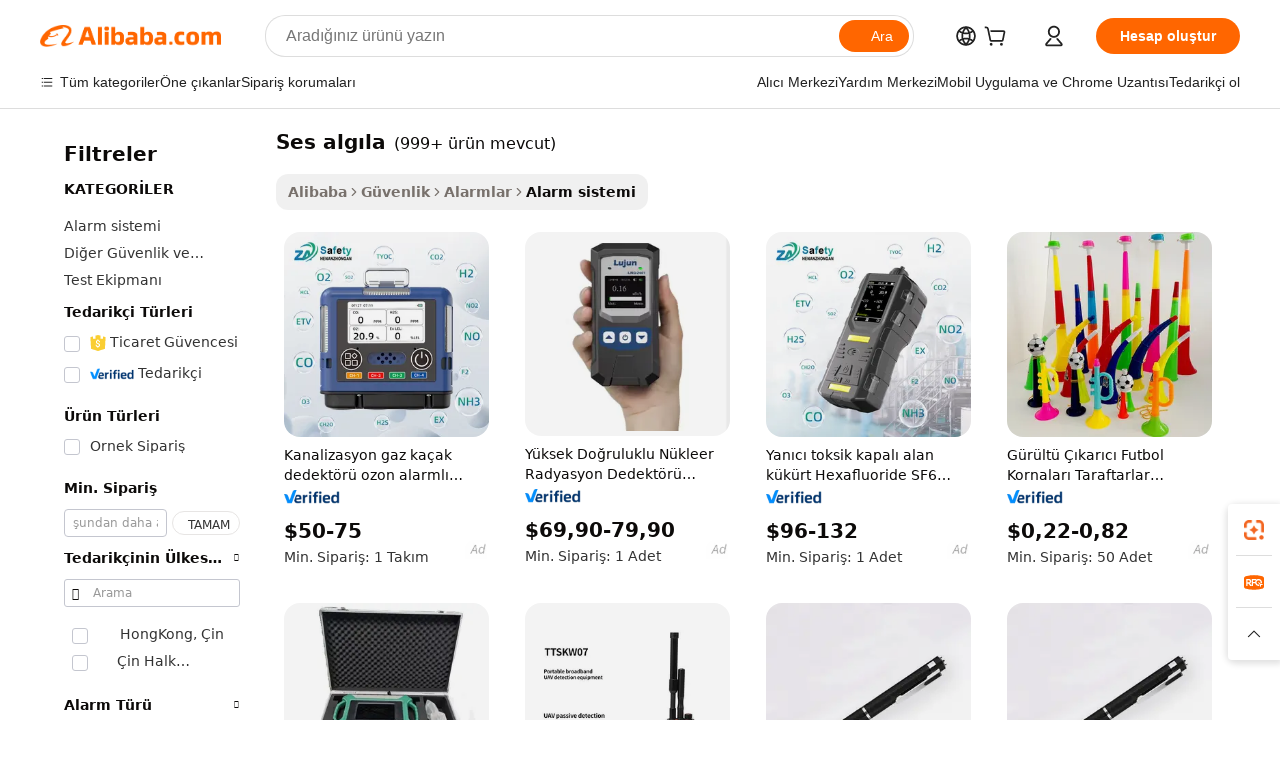

--- FILE ---
content_type: text/html;charset=UTF-8
request_url: https://turkish.alibaba.com/g/detect-sound.html
body_size: 167267
content:

<!-- screen_content -->

    <!-- tangram:5410 begin-->
    <!-- tangram:529998 begin-->

<!DOCTYPE html>
<html lang="tr" dir="ltr">
  <head>
        <script>
      window.__BB = {
        scene: window.__bb_scene || 'traffic-free-goods'
      };
      window.__BB.BB_CWV_IGNORE = {
          lcp_element: ['#icbu-buyer-pc-top-banner'],
          lcp_url: [],
        };
      window._timing = {}
      window._timing.first_start = Date.now();
      window.needLoginInspiration = Boolean(false);
      // 变量用于标记页面首次可见时间
      let firstVisibleTime = null;
      if (typeof document.hidden !== 'undefined') {
        // 页面首次加载时直接统计
        if (!document.hidden) {
          firstVisibleTime = Date.now();
          window.__BB_timex = 1
        } else {
          // 页面不可见时监听 visibilitychange 事件
          document.addEventListener('visibilitychange', () => {
            if (!document.hidden) {
              firstVisibleTime = Date.now();
              window.__BB_timex = firstVisibleTime - window.performance.timing.navigationStart
              window.__BB.firstVisibleTime = window.__BB_timex
              console.log("Page became visible after "+ window.__BB_timex + " ms");
            }
          }, { once: true });  // 确保只触发一次
        }
      } else {
        console.warn('Page Visibility API is not supported in this browser.');
      }
    </script>
        <meta name="data-spm" content="a2700">
        <meta name="aplus-xplug" content="NONE">
        <meta name="aplus-icbu-disable-umid" content="1">
        <meta name="google-translate-customization" content="9de59014edaf3b99-22e1cf3b5ca21786-g00bb439a5e9e5f8f-f">
    <meta name="yandex-verification" content="25a76ba8e4443bb3" />
    <meta name="msvalidate.01" content="E3FBF0E89B724C30844BF17C59608E8F" />
    <meta name="viewport" content="width=device-width, initial-scale=1.0, maximum-scale=5.0, user-scalable=yes">
        <link rel="preconnect" href="https://s.alicdn.com/" crossorigin>
    <link rel="dns-prefetch" href="https://s.alicdn.com">
                        <link rel="preload" href="" as="image">
        <link rel="preload" href="https://s.alicdn.com/@g/alilog/??aplus_plugin_icbufront/index.js,mlog/aplus_v2.js" as="script">
        <link rel="preload" href="https://s.alicdn.com/@img/imgextra/i2/O1CN0153JdbU26g4bILVOyC_!!6000000007690-2-tps-418-58.png" as="image">
        <script>
            window.__APLUS_ABRATE__ = {
        perf_group: 'control',
        scene: "traffic-free-goods",
      };
    </script>
    <meta name="aplus-mmstat-timeout" content="15000">
        <meta content="text/html; charset=utf-8" http-equiv="Content-Type">
          <title>Yüksek Teknolojili Otomatik Güvenilir ses algıla Sistemler - Alibaba.com</title>
      <meta name="keywords" content="sound insulation,audio sound equipment,sound level meter">
      <meta name="description" content="Alibaba.com'da sunulan bu son teknoloji ürünü ses algıla ile çiftliği, fabrikayı veya depoyu güvence altına alın. Bu güvenilir ses algıla sertifikalı tedarikçiler tarafından satılır.">
            <meta name="pagetiming-rate" content="9">
      <meta name="pagetiming-resource-rate" content="4">
                    <link rel="canonical" href="https://turkish.alibaba.com/g/detect-sound.html">
                              <link rel="alternate" hreflang="fr" href="https://french.alibaba.com/g/detect-sound.html">
                  <link rel="alternate" hreflang="de" href="https://german.alibaba.com/g/detect-sound.html">
                  <link rel="alternate" hreflang="pt" href="https://portuguese.alibaba.com/g/detect-sound.html">
                  <link rel="alternate" hreflang="it" href="https://italian.alibaba.com/g/detect-sound.html">
                  <link rel="alternate" hreflang="es" href="https://spanish.alibaba.com/g/detect-sound.html">
                  <link rel="alternate" hreflang="ru" href="https://russian.alibaba.com/g/detect-sound.html">
                  <link rel="alternate" hreflang="ko" href="https://korean.alibaba.com/g/detect-sound.html">
                  <link rel="alternate" hreflang="ar" href="https://arabic.alibaba.com/g/detect-sound.html">
                  <link rel="alternate" hreflang="ja" href="https://japanese.alibaba.com/g/detect-sound.html">
                  <link rel="alternate" hreflang="tr" href="https://turkish.alibaba.com/g/detect-sound.html">
                  <link rel="alternate" hreflang="th" href="https://thai.alibaba.com/g/detect-sound.html">
                  <link rel="alternate" hreflang="vi" href="https://vietnamese.alibaba.com/g/detect-sound.html">
                  <link rel="alternate" hreflang="nl" href="https://dutch.alibaba.com/g/detect-sound.html">
                  <link rel="alternate" hreflang="he" href="https://hebrew.alibaba.com/g/detect-sound.html">
                  <link rel="alternate" hreflang="id" href="https://indonesian.alibaba.com/g/detect-sound.html">
                  <link rel="alternate" hreflang="hi" href="https://hindi.alibaba.com/g/detect-sound.html">
                  <link rel="alternate" hreflang="en" href="https://www.alibaba.com/showroom/detect-sound.html">
                  <link rel="alternate" hreflang="zh" href="https://chinese.alibaba.com/g/detect-sound.html">
                  <link rel="alternate" hreflang="x-default" href="https://www.alibaba.com/showroom/detect-sound.html">
                                        <script>
      // Aplus 配置自动打点
      var queue = window.goldlog_queue || (window.goldlog_queue = []);
      var tags = ["button", "a", "div", "span", "i", "svg", "input", "li", "tr"];
      queue.push(
        {
          action: 'goldlog.appendMetaInfo',
          arguments: [
            'aplus-auto-exp',
            [
              {
                logkey: '/sc.ug_msite.new_product_exp',
                cssSelector: '[data-spm-exp]',
                props: ["data-spm-exp"],
              },
              {
                logkey: '/sc.ug_pc.seolist_product_exp',
                cssSelector: '.traffic-card-gallery',
                props: ["data-spm-exp"],
              }
            ]
          ]
        }
      )
      queue.push({
        action: 'goldlog.setMetaInfo',
        arguments: ['aplus-auto-clk', JSON.stringify(tags.map(tag =>({
          "logkey": "/sc.ug_msite.new_product_clk",
          tag,
          "filter": "data-spm-clk",
          "props": ["data-spm-clk"]
        })))],
      });
    </script>
  </head>
  <div id="icbu-header"><div id="the-new-header" data-version="4.4.0" data-tnh-auto-exp="tnh-expose" data-scenes="search-products" style="position: relative;background-color: #fff;border-bottom: 1px solid #ddd;box-sizing: border-box; font-family:Inter,SF Pro Text,Roboto,Helvetica Neue,Helvetica,Tahoma,Arial,PingFang SC,Microsoft YaHei;"><div style="display: flex;align-items:center;height: 72px;min-width: 1200px;max-width: 1580px;margin: 0 auto;padding: 0 40px;box-sizing: border-box;"><img style="height: 29px; width: 209px;" src="https://s.alicdn.com/@img/imgextra/i2/O1CN0153JdbU26g4bILVOyC_!!6000000007690-2-tps-418-58.png" alt="" /></div><div style="min-width: 1200px;max-width: 1580px;margin: 0 auto;overflow: hidden;font-size: 14px;display: flex;justify-content: space-between;padding: 0 40px;box-sizing: border-box;"><div style="display: flex; align-items: center; justify-content: space-between"><div style="position: relative; height: 36px; padding: 0 28px 0 20px">All categories</div><div style="position: relative; height: 36px; padding-right: 28px">Featured selections</div><div style="position: relative; height: 36px">Trade Assurance</div></div><div style="display: flex; align-items: center; justify-content: space-between"><div style="position: relative; height: 36px; padding-right: 28px">Buyer Central</div><div style="position: relative; height: 36px; padding-right: 28px">Help Center</div><div style="position: relative; height: 36px; padding-right: 28px">Get the app</div><div style="position: relative; height: 36px">Become a supplier</div></div></div></div></div></div>
  <body data-spm="7724857" style="min-height: calc(100vh + 1px)"><script 
id="beacon-aplus"   
src="//s.alicdn.com/@g/alilog/??aplus_plugin_icbufront/index.js,mlog/aplus_v2.js"
exparams="aplus=async&userid=&aplus&ali_beacon_id=&ali_apache_id=&ali_apache_track=&ali_apache_tracktmp=&eagleeye_traceid=2103246417688056474667376e1147&ip=18%2e188%2e127%2e218&dmtrack_c={ali%5fresin%5ftrace%3dse%5frst%3dnull%7csp%5fviewtype%3dY%7cset%3d3%7cser%3d1007%7cpageId%3ddc9671d564884537816fbb63ff7eccca%7cm%5fpageid%3dnull%7cpvmi%3dac6bff1c747b42179dd51081bdf8d26e%7csek%5fsepd%3dses%2balg%25C4%25B1la%7csek%3ddetect%2bsound%7cse%5fpn%3d1%7cp4pid%3dbd6ae997%2df51f%2d418e%2d8011%2d6321a8e5247b%7csclkid%3dnull%7cforecast%5fpost%5fcate%3dnull%7cseo%5fnew%5fuser%5fflag%3dfalse%7ccategoryId%3d201461618%7cseo%5fsearch%5fmodel%5fupgrade%5fv2%3d2025070801%7cseo%5fmodule%5fcard%5f20240624%3d202406242%7clong%5ftext%5fgoogle%5ftranslate%5fv2%3d2407142%7cseo%5fcontent%5ftd%5fbottom%5ftext%5fupdate%5fkey%3d2025070801%7cseo%5fsearch%5fmodel%5fupgrade%5fv3%3d2025072201%7cseo%5fsearch%5fmodel%5fmulti%5fupgrade%5fv3%3d2025081101%7cdamo%5falt%5freplace%3dnull%7cwap%5fcross%3d2007659%7cwap%5fcs%5faction%3d2005494%7cAPP%5fVisitor%5fActive%3d26704%7cseo%5fshowroom%5fgoods%5fmix%3d2005244%7cseo%5fdefault%5fcached%5flong%5ftext%5ffrom%5fnew%5fkeyword%5fstep%3d2024122502%7cshowroom%5fgeneral%5ftemplate%3d2005292%7cshowroom%5freview%3d20230308%7cwap%5fcs%5ftext%3dnull%7cstructured%5fdata%3d2025052702%7cseo%5fmulti%5fstyle%5ftext%5fupdate%3d2511182%7cpc%5fnew%5fheader%3dnull%7cseo%5fmeta%5fcate%5ftemplate%5fv1%3d2025042401%7cseo%5fmeta%5ftd%5fsearch%5fkeyword%5fstep%5fv1%3d2025040999%7cseo%5fshowroom%5fbiz%5fbabablog%3d1%7cshowroom%5fft%5flong%5ftext%5fbaks%3d80802%7cAPP%5fGrowing%5fBuyer%5fHigh%5fIntent%5fActive%3d25488%7cshowroom%5fpc%5fv2019%3d2104%7cAPP%5fProspecting%5fBuyer%3d26712%7ccache%5fcontrol%3d2481986%7cAPP%5fChurned%5fCore%5fBuyer%3d25463%7cseo%5fdefault%5fcached%5flong%5ftext%5fstep%3d24110802%7camp%5flighthouse%5fscore%5fimage%3d19657%7cseo%5fft%5ftranslate%5fgemini%3d25012003%7cwap%5fnode%5fssr%3d2015725%7cdataphant%5fopen%3d27030%7clongtext%5fmulti%5fstyle%5fexpand%5frussian%3d2510142%7cseo%5flongtext%5fgoogle%5fdata%5fsection%3d25021702%7cindustry%5fpopular%5ffloor%3dnull%7cwap%5fad%5fgoods%5fproduct%5finterval%3dnull%7cseo%5fgoods%5fbootom%5fwholesale%5flink%3dnull%7cseo%5fmiddle%5fwholesale%5flink%3d2486164%7cseo%5fkeyword%5faatest%3d18%7cft%5flong%5ftext%5fenpand%5fstep2%3d121602%7cseo%5fft%5flongtext%5fexpand%5fstep3%3d25012102%7cseo%5fwap%5fheadercard%3d2006288%7cAPP%5fChurned%5fInactive%5fVisitor%3d25497%7cAPP%5fGrowing%5fBuyer%5fHigh%5fIntent%5fInactive%3d25483%7cseo%5fmeta%5ftd%5fmulti%5fkey%3d2025061801%7ctop%5frecommend%5f20250120%3d202501201%7clongtext%5fmulti%5fstyle%5fexpand%5ffrench%5fcopy%3d25091802%7clongtext%5fmulti%5fstyle%5fexpand%5ffrench%5fcopy%5fcopy%3d25092502%7clong%5ftext%5fpaa%3d220901%7cseo%5ffloor%5fexp%3dnull%7cseo%5fshowroom%5falgo%5flink%3d17764%7cseo%5fmeta%5ftd%5faib%5fgeneral%5fkey%3d2025091901%7ccountry%5findustry%3d202311033%7cpc%5ffree%5fswitchtosearch%3d2020529%7cshowroom%5fft%5flong%5ftext%5fenpand%5fstep1%3d101102%7cseo%5fshowroom%5fnorel%3dnull%7cplp%5fstyle%5f25%5fpc%3d202505222%7cseo%5fggs%5flayer%3d10010%7cquery%5fmutil%5flang%5ftranslate%3d2025060300%7cAPP%5fChurned%5fBuyer%3d25466%7cstream%5frender%5fperf%5fopt%3d2309181%7cwap%5fgoods%3d2007383%7cseo%5fshowroom%5fsimilar%5f20240614%3d202406142%7cchinese%5fopen%3d6307%7cquery%5fgpt%5ftranslate%3d20240820%7cad%5fproduct%5finterval%3dnull%7camp%5fto%5fpwa%3d2007359%7cplp%5faib%5fmulti%5fai%5fmeta%3d20250401%7cwap%5fsupplier%5fcontent%3dnull%7cpc%5ffree%5frefactoring%3d20220315%7csso%5foem%5ffloor%3d30031%7cAPP%5fGrowing%5fBuyer%5fInactive%3d25476%7cseo%5fpc%5fnew%5fview%5f20240807%3d202408072%7cseo%5fbottom%5ftext%5fentity%5fkey%5fcopy%3d2025062400%7cstream%5frender%3d433763%7cseo%5fmodule%5fcard%5f20240424%3d202404241%7cseo%5ftitle%5freplace%5f20191226%3d5841%7clongtext%5fmulti%5fstyle%5fexpand%3d25090802%7cgoogleweblight%3d6516%7clighthouse%5fbase64%3dnull%7cAPP%5fProspecting%5fBuyer%5fActive%3d26714%7cad%5fgoods%5fproduct%5finterval%3dnull%7cseo%5fbottom%5fdeep%5fextend%5fkw%5fkey%3d2025071101%7clongtext%5fmulti%5fstyle%5fexpand%5fturkish%3d25102802%7cilink%5fuv%3d20240911%7cwap%5flist%5fwakeup%3d2005832%7ctpp%5fcrosslink%5fpc%3d20205311%7cseo%5ftop%5fbooth%3d18501%7cAPP%5fGrowing%5fBuyer%5fLess%5fActive%3d25471%7cseo%5fsearch%5fmodel%5fupgrade%5frank%3d2025092401%7cgoodslayer%3d7977%7cft%5flong%5ftext%5ftranslate%5fexpand%5fstep1%3d24110802%7cseo%5fheaderstyle%5ftraffic%5fkey%5fv1%3d2025072100%7ccrosslink%5fswitch%3d2008141%7cp4p%5foutline%3d20240328%7cseo%5fmeta%5ftd%5faib%5fv2%5fkey%3d2025091801%7crts%5fmulti%3d2008404%7cAPP%5fVisitor%5fLess%5fActive%3d26698%7cplp%5fstyle%5f25%3d202505192%7ccdn%5fvm%3d2007368%7cwap%5fad%5fproduct%5finterval%3dnull%7cseo%5fsearch%5fmodel%5fmulti%5fupgrade%5frank%3d2025092401%7cpc%5fcard%5fshare%3d2025081201%7cAPP%5fGrowing%5fBuyer%5fHigh%5fIntent%5fLess%5fActive%3d25480%7cgoods%5ftitle%5fsubstitute%3d9617%7cwap%5fscreen%5fexp%3d2025081400%7creact%5fheader%5ftest%3d202502182%7cpc%5fcs%5fcolor%3dnull%7cshowroom%5fft%5flong%5ftext%5ftest%3d72502%7cone%5ftap%5flogin%5fABTest%3d202308153%7cseo%5fhyh%5fshow%5ftags%3dnull%7cplp%5fstructured%5fdata%3d2508182%7cguide%5fdelete%3d2008526%7cseo%5findustry%5ftemplate%3dnull%7cseo%5fmeta%5ftd%5fmulti%5fes%5fkey%3d2025073101%7cseo%5fshowroom%5fdata%5fmix%3d19888%7csso%5ftop%5franking%5ffloor%3d20031%7cseo%5ftd%5fdeep%5fupgrade%5fkey%5fv3%3d2025081101%7cwap%5fue%5fone%3d2025111401%7cshowroom%5fto%5frts%5flink%3d2008480%7ccountrysearch%5ftest%3dnull%7cchannel%5famp%5fto%5fpwa%3d2008435%7cseo%5fmulti%5fstyles%5flong%5ftext%3d2503172%7cseo%5fmeta%5ftext%5fmutli%5fcate%5ftemplate%5fv1%3d2025080800%7cseo%5fdefault%5fcached%5fmutil%5flong%5ftext%5fstep%3d24110436%7cseo%5faction%5fpoint%5ftype%3d22823%7cseo%5faib%5ftd%5flaunch%5f20240828%5fcopy%3d202408282%7cseo%5fshowroom%5fwholesale%5flink%3dnull%7cseo%5fperf%5fimprove%3d2023999%7cseo%5fwap%5flist%5fbounce%5f01%3d2063%7cseo%5fwap%5flist%5fbounce%5f02%3d2128%7cAPP%5fGrowing%5fBuyer%5fActive%3d25492%7cvideolayer%3dnull%7cvideo%5fplay%3dnull%7cAPP%5fChurned%5fMember%5fInactive%3d25501%7cseo%5fgoogle%5fnew%5fstruct%3d438326%7ctpp%5ftrace%3dseoKeyword%2dseoKeyword%5fv3%2dbase%2dORIGINAL}&pageid=12bc7fda210319d81768805647&hn=ensearchweb033003025216%2erg%2dus%2deast%2eus68&asid=AQAAAAAP1W1pLbV8VAAAAACkVw0bmokdXQ==&treq=&tres=" async>
</script>
                        <!-- tangram:7430 begin-->
 <style>
   .traffic-card-gallery {display: flex;position: relative;flex-direction: column;justify-content: flex-start;border-radius: 0.5rem;background-color: #fff;padding: 0.5rem 0.5rem 1rem;overflow: hidden;font-size: 0.75rem;line-height: 1rem;}
   .product-price {
     b {
       font-size: 22px;
     }
   }
 </style>
<!-- tangram:7430 end-->
            <style>.component-left-filter-callback{display:flex;position:relative;margin-top:10px;height:1200px}.component-left-filter-callback img{width:200px}.component-left-filter-callback i{position:absolute;top:5%;left:50%}.related-search-wrapper{padding:.5rem;--tw-bg-opacity: 1;background-color:#fff;background-color:rgba(255,255,255,var(--tw-bg-opacity, 1));border-width:1px;border-color:var(--input)}.related-search-wrapper .related-search-box{margin:12px 16px}.related-search-wrapper .related-search-box .related-search-title{display:inline;float:start;color:#666;word-wrap:break-word;margin-right:12px;width:13%}.related-search-wrapper .related-search-box .related-search-content{display:flex;flex-wrap:wrap}.related-search-wrapper .related-search-box .related-search-content .related-search-link{margin-right:12px;width:23%;overflow:hidden;color:#666;text-overflow:ellipsis;white-space:nowrap}.product-title img{margin-right:.5rem;display:inline-block;height:1rem;vertical-align:sub}.product-price b{font-size:22px}.similar-icon{position:absolute;bottom:12px;z-index:2;right:12px}.rfq-card{display:inline-block;position:relative;box-sizing:border-box;margin-bottom:36px}.rfq-card .rfq-card-content{display:flex;position:relative;flex-direction:column;align-items:flex-start;background-size:cover;background-color:#fff;padding:12px;width:100%;height:100%}.rfq-card .rfq-card-content .rfq-card-icon{margin-top:50px}.rfq-card .rfq-card-content .rfq-card-icon img{width:45px}.rfq-card .rfq-card-content .rfq-card-top-title{margin-top:14px;color:#222;font-weight:400;font-size:16px}.rfq-card .rfq-card-content .rfq-card-title{margin-top:24px;color:#333;font-weight:800;font-size:20px}.rfq-card .rfq-card-content .rfq-card-input-box{margin-top:24px;width:100%}.rfq-card .rfq-card-content .rfq-card-input-box textarea{box-sizing:border-box;border:1px solid #ddd;border-radius:4px;background-color:#fff;padding:9px 12px;width:100%;height:88px;resize:none;color:#666;font-weight:400;font-size:13px;font-family:inherit}.rfq-card .rfq-card-content .rfq-card-button{margin-top:24px;border:1px solid #666;border-radius:16px;background-color:#fff;width:67%;color:#000;font-weight:700;font-size:14px;line-height:30px;text-align:center}[data-modulename^=ProductList-] div{contain-intrinsic-size:auto 500px}.traffic-card-gallery:hover{--tw-shadow: 0px 2px 6px 2px rgba(0,0,0,.12157);--tw-shadow-colored: 0px 2px 6px 2px var(--tw-shadow-color);box-shadow:0 0 #0000,0 0 #0000,0 2px 6px 2px #0000001f;box-shadow:var(--tw-ring-offset-shadow, 0 0 rgba(0,0,0,0)),var(--tw-ring-shadow, 0 0 rgba(0,0,0,0)),var(--tw-shadow);z-index:10}.traffic-card-gallery{position:relative;display:flex;flex-direction:column;justify-content:flex-start;overflow:hidden;border-radius:.75rem;--tw-bg-opacity: 1;background-color:#fff;background-color:rgba(255,255,255,var(--tw-bg-opacity, 1));padding:.5rem;font-size:.75rem;line-height:1rem}.traffic-card-list{position:relative;display:flex;height:292px;flex-direction:row;justify-content:flex-start;overflow:hidden;border-bottom-width:1px;--tw-bg-opacity: 1;background-color:#fff;background-color:rgba(255,255,255,var(--tw-bg-opacity, 1));padding:1rem;font-size:.75rem;line-height:1rem}.traffic-card-g-industry:hover{--tw-shadow: 0 0 10px rgba(0,0,0,.1);--tw-shadow-colored: 0 0 10px var(--tw-shadow-color);box-shadow:0 0 #0000,0 0 #0000,0 0 10px #0000001a;box-shadow:var(--tw-ring-offset-shadow, 0 0 rgba(0,0,0,0)),var(--tw-ring-shadow, 0 0 rgba(0,0,0,0)),var(--tw-shadow)}.traffic-card-g-industry{position:relative;border-radius:var(--radius);--tw-bg-opacity: 1;background-color:#fff;background-color:rgba(255,255,255,var(--tw-bg-opacity, 1));padding:1.25rem .75rem .75rem;font-size:.875rem;line-height:1.25rem}.module-filter-section-wrapper{max-height:none!important;overflow-x:hidden}*,:before,:after{--tw-border-spacing-x: 0;--tw-border-spacing-y: 0;--tw-translate-x: 0;--tw-translate-y: 0;--tw-rotate: 0;--tw-skew-x: 0;--tw-skew-y: 0;--tw-scale-x: 1;--tw-scale-y: 1;--tw-pan-x: ;--tw-pan-y: ;--tw-pinch-zoom: ;--tw-scroll-snap-strictness: proximity;--tw-gradient-from-position: ;--tw-gradient-via-position: ;--tw-gradient-to-position: ;--tw-ordinal: ;--tw-slashed-zero: ;--tw-numeric-figure: ;--tw-numeric-spacing: ;--tw-numeric-fraction: ;--tw-ring-inset: ;--tw-ring-offset-width: 0px;--tw-ring-offset-color: #fff;--tw-ring-color: rgba(59, 130, 246, .5);--tw-ring-offset-shadow: 0 0 rgba(0,0,0,0);--tw-ring-shadow: 0 0 rgba(0,0,0,0);--tw-shadow: 0 0 rgba(0,0,0,0);--tw-shadow-colored: 0 0 rgba(0,0,0,0);--tw-blur: ;--tw-brightness: ;--tw-contrast: ;--tw-grayscale: ;--tw-hue-rotate: ;--tw-invert: ;--tw-saturate: ;--tw-sepia: ;--tw-drop-shadow: ;--tw-backdrop-blur: ;--tw-backdrop-brightness: ;--tw-backdrop-contrast: ;--tw-backdrop-grayscale: ;--tw-backdrop-hue-rotate: ;--tw-backdrop-invert: ;--tw-backdrop-opacity: ;--tw-backdrop-saturate: ;--tw-backdrop-sepia: ;--tw-contain-size: ;--tw-contain-layout: ;--tw-contain-paint: ;--tw-contain-style: }::backdrop{--tw-border-spacing-x: 0;--tw-border-spacing-y: 0;--tw-translate-x: 0;--tw-translate-y: 0;--tw-rotate: 0;--tw-skew-x: 0;--tw-skew-y: 0;--tw-scale-x: 1;--tw-scale-y: 1;--tw-pan-x: ;--tw-pan-y: ;--tw-pinch-zoom: ;--tw-scroll-snap-strictness: proximity;--tw-gradient-from-position: ;--tw-gradient-via-position: ;--tw-gradient-to-position: ;--tw-ordinal: ;--tw-slashed-zero: ;--tw-numeric-figure: ;--tw-numeric-spacing: ;--tw-numeric-fraction: ;--tw-ring-inset: ;--tw-ring-offset-width: 0px;--tw-ring-offset-color: #fff;--tw-ring-color: rgba(59, 130, 246, .5);--tw-ring-offset-shadow: 0 0 rgba(0,0,0,0);--tw-ring-shadow: 0 0 rgba(0,0,0,0);--tw-shadow: 0 0 rgba(0,0,0,0);--tw-shadow-colored: 0 0 rgba(0,0,0,0);--tw-blur: ;--tw-brightness: ;--tw-contrast: ;--tw-grayscale: ;--tw-hue-rotate: ;--tw-invert: ;--tw-saturate: ;--tw-sepia: ;--tw-drop-shadow: ;--tw-backdrop-blur: ;--tw-backdrop-brightness: ;--tw-backdrop-contrast: ;--tw-backdrop-grayscale: ;--tw-backdrop-hue-rotate: ;--tw-backdrop-invert: ;--tw-backdrop-opacity: ;--tw-backdrop-saturate: ;--tw-backdrop-sepia: ;--tw-contain-size: ;--tw-contain-layout: ;--tw-contain-paint: ;--tw-contain-style: }*,:before,:after{box-sizing:border-box;border-width:0;border-style:solid;border-color:#e5e7eb}:before,:after{--tw-content: ""}html,:host{line-height:1.5;-webkit-text-size-adjust:100%;-moz-tab-size:4;-o-tab-size:4;tab-size:4;font-family:ui-sans-serif,system-ui,-apple-system,Segoe UI,Roboto,Ubuntu,Cantarell,Noto Sans,sans-serif,"Apple Color Emoji","Segoe UI Emoji",Segoe UI Symbol,"Noto Color Emoji";font-feature-settings:normal;font-variation-settings:normal;-webkit-tap-highlight-color:transparent}body{margin:0;line-height:inherit}hr{height:0;color:inherit;border-top-width:1px}abbr:where([title]){text-decoration:underline;-webkit-text-decoration:underline dotted;text-decoration:underline dotted}h1,h2,h3,h4,h5,h6{font-size:inherit;font-weight:inherit}a{color:inherit;text-decoration:inherit}b,strong{font-weight:bolder}code,kbd,samp,pre{font-family:ui-monospace,SFMono-Regular,Menlo,Monaco,Consolas,Liberation Mono,Courier New,monospace;font-feature-settings:normal;font-variation-settings:normal;font-size:1em}small{font-size:80%}sub,sup{font-size:75%;line-height:0;position:relative;vertical-align:baseline}sub{bottom:-.25em}sup{top:-.5em}table{text-indent:0;border-color:inherit;border-collapse:collapse}button,input,optgroup,select,textarea{font-family:inherit;font-feature-settings:inherit;font-variation-settings:inherit;font-size:100%;font-weight:inherit;line-height:inherit;letter-spacing:inherit;color:inherit;margin:0;padding:0}button,select{text-transform:none}button,input:where([type=button]),input:where([type=reset]),input:where([type=submit]){-webkit-appearance:button;background-color:transparent;background-image:none}:-moz-focusring{outline:auto}:-moz-ui-invalid{box-shadow:none}progress{vertical-align:baseline}::-webkit-inner-spin-button,::-webkit-outer-spin-button{height:auto}[type=search]{-webkit-appearance:textfield;outline-offset:-2px}::-webkit-search-decoration{-webkit-appearance:none}::-webkit-file-upload-button{-webkit-appearance:button;font:inherit}summary{display:list-item}blockquote,dl,dd,h1,h2,h3,h4,h5,h6,hr,figure,p,pre{margin:0}fieldset{margin:0;padding:0}legend{padding:0}ol,ul,menu{list-style:none;margin:0;padding:0}dialog{padding:0}textarea{resize:vertical}input::-moz-placeholder,textarea::-moz-placeholder{opacity:1;color:#9ca3af}input::placeholder,textarea::placeholder{opacity:1;color:#9ca3af}button,[role=button]{cursor:pointer}:disabled{cursor:default}img,svg,video,canvas,audio,iframe,embed,object{display:block;vertical-align:middle}img,video{max-width:100%;height:auto}[hidden]:where(:not([hidden=until-found])){display:none}:root{--background: hsl(0, 0%, 100%);--foreground: hsl(20, 14.3%, 4.1%);--card: hsl(0, 0%, 100%);--card-foreground: hsl(20, 14.3%, 4.1%);--popover: hsl(0, 0%, 100%);--popover-foreground: hsl(20, 14.3%, 4.1%);--primary: hsl(24, 100%, 50%);--primary-foreground: hsl(60, 9.1%, 97.8%);--secondary: hsl(60, 4.8%, 95.9%);--secondary-foreground: #333;--muted: hsl(60, 4.8%, 95.9%);--muted-foreground: hsl(25, 5.3%, 44.7%);--accent: hsl(60, 4.8%, 95.9%);--accent-foreground: hsl(24, 9.8%, 10%);--destructive: hsl(0, 84.2%, 60.2%);--destructive-foreground: hsl(60, 9.1%, 97.8%);--border: hsl(20, 5.9%, 90%);--input: hsl(20, 5.9%, 90%);--ring: hsl(24.6, 95%, 53.1%);--radius: 1rem}.dark{--background: hsl(20, 14.3%, 4.1%);--foreground: hsl(60, 9.1%, 97.8%);--card: hsl(20, 14.3%, 4.1%);--card-foreground: hsl(60, 9.1%, 97.8%);--popover: hsl(20, 14.3%, 4.1%);--popover-foreground: hsl(60, 9.1%, 97.8%);--primary: hsl(20.5, 90.2%, 48.2%);--primary-foreground: hsl(60, 9.1%, 97.8%);--secondary: hsl(12, 6.5%, 15.1%);--secondary-foreground: hsl(60, 9.1%, 97.8%);--muted: hsl(12, 6.5%, 15.1%);--muted-foreground: hsl(24, 5.4%, 63.9%);--accent: hsl(12, 6.5%, 15.1%);--accent-foreground: hsl(60, 9.1%, 97.8%);--destructive: hsl(0, 72.2%, 50.6%);--destructive-foreground: hsl(60, 9.1%, 97.8%);--border: hsl(12, 6.5%, 15.1%);--input: hsl(12, 6.5%, 15.1%);--ring: hsl(20.5, 90.2%, 48.2%)}*{border-color:#e7e5e4;border-color:var(--border)}body{background-color:#fff;background-color:var(--background);color:#0c0a09;color:var(--foreground)}.il-sr-only{position:absolute;width:1px;height:1px;padding:0;margin:-1px;overflow:hidden;clip:rect(0,0,0,0);white-space:nowrap;border-width:0}.il-invisible{visibility:hidden}.il-fixed{position:fixed}.il-absolute{position:absolute}.il-relative{position:relative}.il-sticky{position:sticky}.il-inset-0{inset:0}.il--bottom-12{bottom:-3rem}.il--top-12{top:-3rem}.il-bottom-0{bottom:0}.il-bottom-2{bottom:.5rem}.il-bottom-3{bottom:.75rem}.il-bottom-4{bottom:1rem}.il-end-0{right:0}.il-end-2{right:.5rem}.il-end-3{right:.75rem}.il-end-4{right:1rem}.il-left-0{left:0}.il-left-3{left:.75rem}.il-right-0{right:0}.il-right-2{right:.5rem}.il-right-3{right:.75rem}.il-start-0{left:0}.il-start-1\/2{left:50%}.il-start-2{left:.5rem}.il-start-3{left:.75rem}.il-start-\[50\%\]{left:50%}.il-top-0{top:0}.il-top-1\/2{top:50%}.il-top-16{top:4rem}.il-top-4{top:1rem}.il-top-\[50\%\]{top:50%}.il-z-10{z-index:10}.il-z-50{z-index:50}.il-z-\[9999\]{z-index:9999}.il-col-span-4{grid-column:span 4 / span 4}.il-m-0{margin:0}.il-m-3{margin:.75rem}.il-m-auto{margin:auto}.il-mx-auto{margin-left:auto;margin-right:auto}.il-my-3{margin-top:.75rem;margin-bottom:.75rem}.il-my-5{margin-top:1.25rem;margin-bottom:1.25rem}.il-my-auto{margin-top:auto;margin-bottom:auto}.\!il-mb-4{margin-bottom:1rem!important}.il--mt-4{margin-top:-1rem}.il-mb-0{margin-bottom:0}.il-mb-1{margin-bottom:.25rem}.il-mb-2{margin-bottom:.5rem}.il-mb-3{margin-bottom:.75rem}.il-mb-4{margin-bottom:1rem}.il-mb-5{margin-bottom:1.25rem}.il-mb-6{margin-bottom:1.5rem}.il-mb-8{margin-bottom:2rem}.il-mb-\[-0\.75rem\]{margin-bottom:-.75rem}.il-mb-\[0\.125rem\]{margin-bottom:.125rem}.il-me-1{margin-right:.25rem}.il-me-2{margin-right:.5rem}.il-me-3{margin-right:.75rem}.il-me-auto{margin-right:auto}.il-mr-1{margin-right:.25rem}.il-mr-2{margin-right:.5rem}.il-ms-1{margin-left:.25rem}.il-ms-4{margin-left:1rem}.il-ms-5{margin-left:1.25rem}.il-ms-8{margin-left:2rem}.il-ms-\[\.375rem\]{margin-left:.375rem}.il-ms-auto{margin-left:auto}.il-mt-0{margin-top:0}.il-mt-0\.5{margin-top:.125rem}.il-mt-1{margin-top:.25rem}.il-mt-2{margin-top:.5rem}.il-mt-3{margin-top:.75rem}.il-mt-4{margin-top:1rem}.il-mt-6{margin-top:1.5rem}.il-line-clamp-1{overflow:hidden;display:-webkit-box;-webkit-box-orient:vertical;-webkit-line-clamp:1}.il-line-clamp-2{overflow:hidden;display:-webkit-box;-webkit-box-orient:vertical;-webkit-line-clamp:2}.il-line-clamp-6{overflow:hidden;display:-webkit-box;-webkit-box-orient:vertical;-webkit-line-clamp:6}.il-inline-block{display:inline-block}.il-inline{display:inline}.il-flex{display:flex}.il-inline-flex{display:inline-flex}.il-grid{display:grid}.il-aspect-square{aspect-ratio:1 / 1}.il-size-5{width:1.25rem;height:1.25rem}.il-h-1{height:.25rem}.il-h-10{height:2.5rem}.il-h-11{height:2.75rem}.il-h-20{height:5rem}.il-h-24{height:6rem}.il-h-3\.5{height:.875rem}.il-h-4{height:1rem}.il-h-40{height:10rem}.il-h-6{height:1.5rem}.il-h-8{height:2rem}.il-h-9{height:2.25rem}.il-h-\[150px\]{height:150px}.il-h-\[152px\]{height:152px}.il-h-\[18\.25rem\]{height:18.25rem}.il-h-\[292px\]{height:292px}.il-h-\[600px\]{height:600px}.il-h-auto{height:auto}.il-h-fit{height:-moz-fit-content;height:fit-content}.il-h-full{height:100%}.il-h-screen{height:100vh}.il-max-h-\[100vh\]{max-height:100vh}.il-w-1\/2{width:50%}.il-w-10{width:2.5rem}.il-w-10\/12{width:83.333333%}.il-w-4{width:1rem}.il-w-6{width:1.5rem}.il-w-64{width:16rem}.il-w-7\/12{width:58.333333%}.il-w-72{width:18rem}.il-w-8{width:2rem}.il-w-8\/12{width:66.666667%}.il-w-9{width:2.25rem}.il-w-9\/12{width:75%}.il-w-\[200px\]{width:200px}.il-w-\[84px\]{width:84px}.il-w-fit{width:-moz-fit-content;width:fit-content}.il-w-full{width:100%}.il-w-screen{width:100vw}.il-min-w-0{min-width:0px}.il-min-w-3{min-width:.75rem}.il-min-w-\[1200px\]{min-width:1200px}.il-max-w-\[1000px\]{max-width:1000px}.il-max-w-\[1580px\]{max-width:1580px}.il-max-w-full{max-width:100%}.il-max-w-lg{max-width:32rem}.il-flex-1{flex:1 1 0%}.il-flex-shrink-0,.il-shrink-0{flex-shrink:0}.il-flex-grow-0,.il-grow-0{flex-grow:0}.il-basis-24{flex-basis:6rem}.il-basis-full{flex-basis:100%}.il-origin-\[--radix-tooltip-content-transform-origin\]{transform-origin:var(--radix-tooltip-content-transform-origin)}.il--translate-x-1\/2{--tw-translate-x: -50%;transform:translate(-50%,var(--tw-translate-y)) rotate(var(--tw-rotate)) skew(var(--tw-skew-x)) skewY(var(--tw-skew-y)) scaleX(var(--tw-scale-x)) scaleY(var(--tw-scale-y));transform:translate(var(--tw-translate-x),var(--tw-translate-y)) rotate(var(--tw-rotate)) skew(var(--tw-skew-x)) skewY(var(--tw-skew-y)) scaleX(var(--tw-scale-x)) scaleY(var(--tw-scale-y))}.il--translate-y-1\/2{--tw-translate-y: -50%;transform:translate(var(--tw-translate-x),-50%) rotate(var(--tw-rotate)) skew(var(--tw-skew-x)) skewY(var(--tw-skew-y)) scaleX(var(--tw-scale-x)) scaleY(var(--tw-scale-y));transform:translate(var(--tw-translate-x),var(--tw-translate-y)) rotate(var(--tw-rotate)) skew(var(--tw-skew-x)) skewY(var(--tw-skew-y)) scaleX(var(--tw-scale-x)) scaleY(var(--tw-scale-y))}.il-translate-x-\[-50\%\]{--tw-translate-x: -50%;transform:translate(-50%,var(--tw-translate-y)) rotate(var(--tw-rotate)) skew(var(--tw-skew-x)) skewY(var(--tw-skew-y)) scaleX(var(--tw-scale-x)) scaleY(var(--tw-scale-y));transform:translate(var(--tw-translate-x),var(--tw-translate-y)) rotate(var(--tw-rotate)) skew(var(--tw-skew-x)) skewY(var(--tw-skew-y)) scaleX(var(--tw-scale-x)) scaleY(var(--tw-scale-y))}.il-translate-y-\[-50\%\]{--tw-translate-y: -50%;transform:translate(var(--tw-translate-x),-50%) rotate(var(--tw-rotate)) skew(var(--tw-skew-x)) skewY(var(--tw-skew-y)) scaleX(var(--tw-scale-x)) scaleY(var(--tw-scale-y));transform:translate(var(--tw-translate-x),var(--tw-translate-y)) rotate(var(--tw-rotate)) skew(var(--tw-skew-x)) skewY(var(--tw-skew-y)) scaleX(var(--tw-scale-x)) scaleY(var(--tw-scale-y))}.il-rotate-90{--tw-rotate: 90deg;transform:translate(var(--tw-translate-x),var(--tw-translate-y)) rotate(90deg) skew(var(--tw-skew-x)) skewY(var(--tw-skew-y)) scaleX(var(--tw-scale-x)) scaleY(var(--tw-scale-y));transform:translate(var(--tw-translate-x),var(--tw-translate-y)) rotate(var(--tw-rotate)) skew(var(--tw-skew-x)) skewY(var(--tw-skew-y)) scaleX(var(--tw-scale-x)) scaleY(var(--tw-scale-y))}@keyframes il-pulse{50%{opacity:.5}}.il-animate-pulse{animation:il-pulse 2s cubic-bezier(.4,0,.6,1) infinite}@keyframes il-spin{to{transform:rotate(360deg)}}.il-animate-spin{animation:il-spin 1s linear infinite}.il-cursor-pointer{cursor:pointer}.il-list-disc{list-style-type:disc}.il-grid-cols-2{grid-template-columns:repeat(2,minmax(0,1fr))}.il-grid-cols-4{grid-template-columns:repeat(4,minmax(0,1fr))}.il-flex-row{flex-direction:row}.il-flex-col{flex-direction:column}.il-flex-col-reverse{flex-direction:column-reverse}.il-flex-wrap{flex-wrap:wrap}.il-flex-nowrap{flex-wrap:nowrap}.il-items-start{align-items:flex-start}.il-items-center{align-items:center}.il-items-baseline{align-items:baseline}.il-justify-start{justify-content:flex-start}.il-justify-end{justify-content:flex-end}.il-justify-center{justify-content:center}.il-justify-between{justify-content:space-between}.il-gap-1{gap:.25rem}.il-gap-1\.5{gap:.375rem}.il-gap-10{gap:2.5rem}.il-gap-2{gap:.5rem}.il-gap-3{gap:.75rem}.il-gap-4{gap:1rem}.il-gap-8{gap:2rem}.il-gap-\[\.0938rem\]{gap:.0938rem}.il-gap-\[\.375rem\]{gap:.375rem}.il-gap-\[0\.125rem\]{gap:.125rem}.\!il-gap-x-5{-moz-column-gap:1.25rem!important;column-gap:1.25rem!important}.\!il-gap-y-5{row-gap:1.25rem!important}.il-space-y-1\.5>:not([hidden])~:not([hidden]){--tw-space-y-reverse: 0;margin-top:calc(.375rem * (1 - var(--tw-space-y-reverse)));margin-top:.375rem;margin-top:calc(.375rem * calc(1 - var(--tw-space-y-reverse)));margin-bottom:0rem;margin-bottom:calc(.375rem * var(--tw-space-y-reverse))}.il-space-y-4>:not([hidden])~:not([hidden]){--tw-space-y-reverse: 0;margin-top:calc(1rem * (1 - var(--tw-space-y-reverse)));margin-top:1rem;margin-top:calc(1rem * calc(1 - var(--tw-space-y-reverse)));margin-bottom:0rem;margin-bottom:calc(1rem * var(--tw-space-y-reverse))}.il-overflow-hidden{overflow:hidden}.il-overflow-y-auto{overflow-y:auto}.il-overflow-y-scroll{overflow-y:scroll}.il-truncate{overflow:hidden;text-overflow:ellipsis;white-space:nowrap}.il-text-ellipsis{text-overflow:ellipsis}.il-whitespace-normal{white-space:normal}.il-whitespace-nowrap{white-space:nowrap}.il-break-normal{word-wrap:normal;word-break:normal}.il-break-words{word-wrap:break-word}.il-break-all{word-break:break-all}.il-rounded{border-radius:.25rem}.il-rounded-2xl{border-radius:1rem}.il-rounded-\[0\.5rem\]{border-radius:.5rem}.il-rounded-\[1\.25rem\]{border-radius:1.25rem}.il-rounded-full{border-radius:9999px}.il-rounded-lg{border-radius:1rem;border-radius:var(--radius)}.il-rounded-md{border-radius:calc(1rem - 2px);border-radius:calc(var(--radius) - 2px)}.il-rounded-sm{border-radius:calc(1rem - 4px);border-radius:calc(var(--radius) - 4px)}.il-rounded-xl{border-radius:.75rem}.il-border,.il-border-\[1px\]{border-width:1px}.il-border-b,.il-border-b-\[1px\]{border-bottom-width:1px}.il-border-solid{border-style:solid}.il-border-none{border-style:none}.il-border-\[\#222\]{--tw-border-opacity: 1;border-color:#222;border-color:rgba(34,34,34,var(--tw-border-opacity, 1))}.il-border-\[\#DDD\]{--tw-border-opacity: 1;border-color:#ddd;border-color:rgba(221,221,221,var(--tw-border-opacity, 1))}.il-border-foreground{border-color:#0c0a09;border-color:var(--foreground)}.il-border-input{border-color:#e7e5e4;border-color:var(--input)}.il-bg-\[\#F8F8F8\]{--tw-bg-opacity: 1;background-color:#f8f8f8;background-color:rgba(248,248,248,var(--tw-bg-opacity, 1))}.il-bg-\[\#d9d9d963\]{background-color:#d9d9d963}.il-bg-accent{background-color:#f5f5f4;background-color:var(--accent)}.il-bg-background{background-color:#fff;background-color:var(--background)}.il-bg-black{--tw-bg-opacity: 1;background-color:#000;background-color:rgba(0,0,0,var(--tw-bg-opacity, 1))}.il-bg-black\/80{background-color:#000c}.il-bg-destructive{background-color:#ef4444;background-color:var(--destructive)}.il-bg-gray-300{--tw-bg-opacity: 1;background-color:#d1d5db;background-color:rgba(209,213,219,var(--tw-bg-opacity, 1))}.il-bg-muted{background-color:#f5f5f4;background-color:var(--muted)}.il-bg-orange-500{--tw-bg-opacity: 1;background-color:#f97316;background-color:rgba(249,115,22,var(--tw-bg-opacity, 1))}.il-bg-popover{background-color:#fff;background-color:var(--popover)}.il-bg-primary{background-color:#f60;background-color:var(--primary)}.il-bg-secondary{background-color:#f5f5f4;background-color:var(--secondary)}.il-bg-transparent{background-color:transparent}.il-bg-white{--tw-bg-opacity: 1;background-color:#fff;background-color:rgba(255,255,255,var(--tw-bg-opacity, 1))}.il-bg-opacity-80{--tw-bg-opacity: .8}.il-bg-cover{background-size:cover}.il-bg-no-repeat{background-repeat:no-repeat}.il-fill-black{fill:#000}.il-object-cover{-o-object-fit:cover;object-fit:cover}.il-p-0{padding:0}.il-p-1{padding:.25rem}.il-p-2{padding:.5rem}.il-p-3{padding:.75rem}.il-p-4{padding:1rem}.il-p-5{padding:1.25rem}.il-p-6{padding:1.5rem}.il-px-2{padding-left:.5rem;padding-right:.5rem}.il-px-3{padding-left:.75rem;padding-right:.75rem}.il-py-0\.5{padding-top:.125rem;padding-bottom:.125rem}.il-py-1\.5{padding-top:.375rem;padding-bottom:.375rem}.il-py-10{padding-top:2.5rem;padding-bottom:2.5rem}.il-py-2{padding-top:.5rem;padding-bottom:.5rem}.il-py-3{padding-top:.75rem;padding-bottom:.75rem}.il-pb-0{padding-bottom:0}.il-pb-3{padding-bottom:.75rem}.il-pb-4{padding-bottom:1rem}.il-pb-8{padding-bottom:2rem}.il-pe-0{padding-right:0}.il-pe-2{padding-right:.5rem}.il-pe-3{padding-right:.75rem}.il-pe-4{padding-right:1rem}.il-pe-6{padding-right:1.5rem}.il-pe-8{padding-right:2rem}.il-pe-\[12px\]{padding-right:12px}.il-pe-\[3\.25rem\]{padding-right:3.25rem}.il-pl-4{padding-left:1rem}.il-ps-0{padding-left:0}.il-ps-2{padding-left:.5rem}.il-ps-3{padding-left:.75rem}.il-ps-4{padding-left:1rem}.il-ps-6{padding-left:1.5rem}.il-ps-8{padding-left:2rem}.il-ps-\[12px\]{padding-left:12px}.il-ps-\[3\.25rem\]{padding-left:3.25rem}.il-pt-10{padding-top:2.5rem}.il-pt-4{padding-top:1rem}.il-pt-5{padding-top:1.25rem}.il-pt-6{padding-top:1.5rem}.il-pt-7{padding-top:1.75rem}.il-text-center{text-align:center}.il-text-start{text-align:left}.il-text-2xl{font-size:1.5rem;line-height:2rem}.il-text-base{font-size:1rem;line-height:1.5rem}.il-text-lg{font-size:1.125rem;line-height:1.75rem}.il-text-sm{font-size:.875rem;line-height:1.25rem}.il-text-xl{font-size:1.25rem;line-height:1.75rem}.il-text-xs{font-size:.75rem;line-height:1rem}.il-font-\[600\]{font-weight:600}.il-font-bold{font-weight:700}.il-font-medium{font-weight:500}.il-font-normal{font-weight:400}.il-font-semibold{font-weight:600}.il-leading-3{line-height:.75rem}.il-leading-4{line-height:1rem}.il-leading-\[1\.43\]{line-height:1.43}.il-leading-\[18px\]{line-height:18px}.il-leading-\[26px\]{line-height:26px}.il-leading-none{line-height:1}.il-tracking-tight{letter-spacing:-.025em}.il-text-\[\#00820D\]{--tw-text-opacity: 1;color:#00820d;color:rgba(0,130,13,var(--tw-text-opacity, 1))}.il-text-\[\#222\]{--tw-text-opacity: 1;color:#222;color:rgba(34,34,34,var(--tw-text-opacity, 1))}.il-text-\[\#444\]{--tw-text-opacity: 1;color:#444;color:rgba(68,68,68,var(--tw-text-opacity, 1))}.il-text-\[\#4B1D1F\]{--tw-text-opacity: 1;color:#4b1d1f;color:rgba(75,29,31,var(--tw-text-opacity, 1))}.il-text-\[\#767676\]{--tw-text-opacity: 1;color:#767676;color:rgba(118,118,118,var(--tw-text-opacity, 1))}.il-text-\[\#D04A0A\]{--tw-text-opacity: 1;color:#d04a0a;color:rgba(208,74,10,var(--tw-text-opacity, 1))}.il-text-\[\#F7421E\]{--tw-text-opacity: 1;color:#f7421e;color:rgba(247,66,30,var(--tw-text-opacity, 1))}.il-text-\[\#FF6600\]{--tw-text-opacity: 1;color:#f60;color:rgba(255,102,0,var(--tw-text-opacity, 1))}.il-text-\[\#f7421e\]{--tw-text-opacity: 1;color:#f7421e;color:rgba(247,66,30,var(--tw-text-opacity, 1))}.il-text-destructive-foreground{color:#fafaf9;color:var(--destructive-foreground)}.il-text-foreground{color:#0c0a09;color:var(--foreground)}.il-text-muted-foreground{color:#78716c;color:var(--muted-foreground)}.il-text-popover-foreground{color:#0c0a09;color:var(--popover-foreground)}.il-text-primary{color:#f60;color:var(--primary)}.il-text-primary-foreground{color:#fafaf9;color:var(--primary-foreground)}.il-text-secondary-foreground{color:#333;color:var(--secondary-foreground)}.il-text-white{--tw-text-opacity: 1;color:#fff;color:rgba(255,255,255,var(--tw-text-opacity, 1))}.il-underline{text-decoration-line:underline}.il-line-through{text-decoration-line:line-through}.il-underline-offset-4{text-underline-offset:4px}.il-opacity-5{opacity:.05}.il-opacity-70{opacity:.7}.il-shadow-\[0_2px_6px_2px_rgba\(0\,0\,0\,0\.12\)\]{--tw-shadow: 0 2px 6px 2px rgba(0,0,0,.12);--tw-shadow-colored: 0 2px 6px 2px var(--tw-shadow-color);box-shadow:0 0 #0000,0 0 #0000,0 2px 6px 2px #0000001f;box-shadow:var(--tw-ring-offset-shadow, 0 0 rgba(0,0,0,0)),var(--tw-ring-shadow, 0 0 rgba(0,0,0,0)),var(--tw-shadow)}.il-shadow-cards{--tw-shadow: 0 0 10px rgba(0,0,0,.1);--tw-shadow-colored: 0 0 10px var(--tw-shadow-color);box-shadow:0 0 #0000,0 0 #0000,0 0 10px #0000001a;box-shadow:var(--tw-ring-offset-shadow, 0 0 rgba(0,0,0,0)),var(--tw-ring-shadow, 0 0 rgba(0,0,0,0)),var(--tw-shadow)}.il-shadow-lg{--tw-shadow: 0 10px 15px -3px rgba(0, 0, 0, .1), 0 4px 6px -4px rgba(0, 0, 0, .1);--tw-shadow-colored: 0 10px 15px -3px var(--tw-shadow-color), 0 4px 6px -4px var(--tw-shadow-color);box-shadow:0 0 #0000,0 0 #0000,0 10px 15px -3px #0000001a,0 4px 6px -4px #0000001a;box-shadow:var(--tw-ring-offset-shadow, 0 0 rgba(0,0,0,0)),var(--tw-ring-shadow, 0 0 rgba(0,0,0,0)),var(--tw-shadow)}.il-shadow-md{--tw-shadow: 0 4px 6px -1px rgba(0, 0, 0, .1), 0 2px 4px -2px rgba(0, 0, 0, .1);--tw-shadow-colored: 0 4px 6px -1px var(--tw-shadow-color), 0 2px 4px -2px var(--tw-shadow-color);box-shadow:0 0 #0000,0 0 #0000,0 4px 6px -1px #0000001a,0 2px 4px -2px #0000001a;box-shadow:var(--tw-ring-offset-shadow, 0 0 rgba(0,0,0,0)),var(--tw-ring-shadow, 0 0 rgba(0,0,0,0)),var(--tw-shadow)}.il-outline-none{outline:2px solid transparent;outline-offset:2px}.il-outline-1{outline-width:1px}.il-ring-offset-background{--tw-ring-offset-color: var(--background)}.il-transition-colors{transition-property:color,background-color,border-color,text-decoration-color,fill,stroke;transition-timing-function:cubic-bezier(.4,0,.2,1);transition-duration:.15s}.il-transition-opacity{transition-property:opacity;transition-timing-function:cubic-bezier(.4,0,.2,1);transition-duration:.15s}.il-transition-transform{transition-property:transform;transition-timing-function:cubic-bezier(.4,0,.2,1);transition-duration:.15s}.il-duration-200{transition-duration:.2s}.il-duration-300{transition-duration:.3s}.il-ease-in-out{transition-timing-function:cubic-bezier(.4,0,.2,1)}@keyframes enter{0%{opacity:1;opacity:var(--tw-enter-opacity, 1);transform:translateZ(0) scaleZ(1) rotate(0);transform:translate3d(var(--tw-enter-translate-x, 0),var(--tw-enter-translate-y, 0),0) scale3d(var(--tw-enter-scale, 1),var(--tw-enter-scale, 1),var(--tw-enter-scale, 1)) rotate(var(--tw-enter-rotate, 0))}}@keyframes exit{to{opacity:1;opacity:var(--tw-exit-opacity, 1);transform:translateZ(0) scaleZ(1) rotate(0);transform:translate3d(var(--tw-exit-translate-x, 0),var(--tw-exit-translate-y, 0),0) scale3d(var(--tw-exit-scale, 1),var(--tw-exit-scale, 1),var(--tw-exit-scale, 1)) rotate(var(--tw-exit-rotate, 0))}}.il-animate-in{animation-name:enter;animation-duration:.15s;--tw-enter-opacity: initial;--tw-enter-scale: initial;--tw-enter-rotate: initial;--tw-enter-translate-x: initial;--tw-enter-translate-y: initial}.il-fade-in-0{--tw-enter-opacity: 0}.il-zoom-in-95{--tw-enter-scale: .95}.il-duration-200{animation-duration:.2s}.il-duration-300{animation-duration:.3s}.il-ease-in-out{animation-timing-function:cubic-bezier(.4,0,.2,1)}.no-scrollbar::-webkit-scrollbar{display:none}.no-scrollbar{-ms-overflow-style:none;scrollbar-width:none}.longtext-style-inmodel h2{margin-bottom:.5rem;margin-top:1rem;font-size:1rem;line-height:1.5rem;font-weight:700}.first-of-type\:il-ms-4:first-of-type{margin-left:1rem}.hover\:il-bg-\[\#f4f4f4\]:hover{--tw-bg-opacity: 1;background-color:#f4f4f4;background-color:rgba(244,244,244,var(--tw-bg-opacity, 1))}.hover\:il-bg-accent:hover{background-color:#f5f5f4;background-color:var(--accent)}.hover\:il-text-accent-foreground:hover{color:#1c1917;color:var(--accent-foreground)}.hover\:il-text-foreground:hover{color:#0c0a09;color:var(--foreground)}.hover\:il-underline:hover{text-decoration-line:underline}.hover\:il-opacity-100:hover{opacity:1}.hover\:il-opacity-90:hover{opacity:.9}.focus\:il-outline-none:focus{outline:2px solid transparent;outline-offset:2px}.focus\:il-ring-2:focus{--tw-ring-offset-shadow: var(--tw-ring-inset) 0 0 0 var(--tw-ring-offset-width) var(--tw-ring-offset-color);--tw-ring-shadow: var(--tw-ring-inset) 0 0 0 calc(2px + var(--tw-ring-offset-width)) var(--tw-ring-color);box-shadow:var(--tw-ring-offset-shadow),var(--tw-ring-shadow),0 0 #0000;box-shadow:var(--tw-ring-offset-shadow),var(--tw-ring-shadow),var(--tw-shadow, 0 0 rgba(0,0,0,0))}.focus\:il-ring-ring:focus{--tw-ring-color: var(--ring)}.focus\:il-ring-offset-2:focus{--tw-ring-offset-width: 2px}.focus-visible\:il-outline-none:focus-visible{outline:2px solid transparent;outline-offset:2px}.focus-visible\:il-ring-2:focus-visible{--tw-ring-offset-shadow: var(--tw-ring-inset) 0 0 0 var(--tw-ring-offset-width) var(--tw-ring-offset-color);--tw-ring-shadow: var(--tw-ring-inset) 0 0 0 calc(2px + var(--tw-ring-offset-width)) var(--tw-ring-color);box-shadow:var(--tw-ring-offset-shadow),var(--tw-ring-shadow),0 0 #0000;box-shadow:var(--tw-ring-offset-shadow),var(--tw-ring-shadow),var(--tw-shadow, 0 0 rgba(0,0,0,0))}.focus-visible\:il-ring-ring:focus-visible{--tw-ring-color: var(--ring)}.focus-visible\:il-ring-offset-2:focus-visible{--tw-ring-offset-width: 2px}.active\:il-bg-primary:active{background-color:#f60;background-color:var(--primary)}.active\:il-bg-white:active{--tw-bg-opacity: 1;background-color:#fff;background-color:rgba(255,255,255,var(--tw-bg-opacity, 1))}.disabled\:il-pointer-events-none:disabled{pointer-events:none}.disabled\:il-opacity-10:disabled{opacity:.1}.il-group:hover .group-hover\:il-visible{visibility:visible}.il-group:hover .group-hover\:il-scale-110{--tw-scale-x: 1.1;--tw-scale-y: 1.1;transform:translate(var(--tw-translate-x),var(--tw-translate-y)) rotate(var(--tw-rotate)) skew(var(--tw-skew-x)) skewY(var(--tw-skew-y)) scaleX(1.1) scaleY(1.1);transform:translate(var(--tw-translate-x),var(--tw-translate-y)) rotate(var(--tw-rotate)) skew(var(--tw-skew-x)) skewY(var(--tw-skew-y)) scaleX(var(--tw-scale-x)) scaleY(var(--tw-scale-y))}.il-group:hover .group-hover\:il-underline{text-decoration-line:underline}.data-\[state\=open\]\:il-animate-in[data-state=open]{animation-name:enter;animation-duration:.15s;--tw-enter-opacity: initial;--tw-enter-scale: initial;--tw-enter-rotate: initial;--tw-enter-translate-x: initial;--tw-enter-translate-y: initial}.data-\[state\=closed\]\:il-animate-out[data-state=closed]{animation-name:exit;animation-duration:.15s;--tw-exit-opacity: initial;--tw-exit-scale: initial;--tw-exit-rotate: initial;--tw-exit-translate-x: initial;--tw-exit-translate-y: initial}.data-\[state\=closed\]\:il-fade-out-0[data-state=closed]{--tw-exit-opacity: 0}.data-\[state\=open\]\:il-fade-in-0[data-state=open]{--tw-enter-opacity: 0}.data-\[state\=closed\]\:il-zoom-out-95[data-state=closed]{--tw-exit-scale: .95}.data-\[state\=open\]\:il-zoom-in-95[data-state=open]{--tw-enter-scale: .95}.data-\[side\=bottom\]\:il-slide-in-from-top-2[data-side=bottom]{--tw-enter-translate-y: -.5rem}.data-\[side\=left\]\:il-slide-in-from-right-2[data-side=left]{--tw-enter-translate-x: .5rem}.data-\[side\=right\]\:il-slide-in-from-left-2[data-side=right]{--tw-enter-translate-x: -.5rem}.data-\[side\=top\]\:il-slide-in-from-bottom-2[data-side=top]{--tw-enter-translate-y: .5rem}@media (min-width: 640px){.sm\:il-flex-row{flex-direction:row}.sm\:il-justify-end{justify-content:flex-end}.sm\:il-gap-2\.5{gap:.625rem}.sm\:il-space-x-2>:not([hidden])~:not([hidden]){--tw-space-x-reverse: 0;margin-right:0rem;margin-right:calc(.5rem * var(--tw-space-x-reverse));margin-left:calc(.5rem * (1 - var(--tw-space-x-reverse)));margin-left:.5rem;margin-left:calc(.5rem * calc(1 - var(--tw-space-x-reverse)))}.sm\:il-rounded-lg{border-radius:1rem;border-radius:var(--radius)}.sm\:il-text-left{text-align:left}}.rtl\:il-translate-x-\[50\%\]:where([dir=rtl],[dir=rtl] *){--tw-translate-x: 50%;transform:translate(50%,var(--tw-translate-y)) rotate(var(--tw-rotate)) skew(var(--tw-skew-x)) skewY(var(--tw-skew-y)) scaleX(var(--tw-scale-x)) scaleY(var(--tw-scale-y));transform:translate(var(--tw-translate-x),var(--tw-translate-y)) rotate(var(--tw-rotate)) skew(var(--tw-skew-x)) skewY(var(--tw-skew-y)) scaleX(var(--tw-scale-x)) scaleY(var(--tw-scale-y))}.rtl\:il-scale-\[-1\]:where([dir=rtl],[dir=rtl] *){--tw-scale-x: -1;--tw-scale-y: -1;transform:translate(var(--tw-translate-x),var(--tw-translate-y)) rotate(var(--tw-rotate)) skew(var(--tw-skew-x)) skewY(var(--tw-skew-y)) scaleX(-1) scaleY(-1);transform:translate(var(--tw-translate-x),var(--tw-translate-y)) rotate(var(--tw-rotate)) skew(var(--tw-skew-x)) skewY(var(--tw-skew-y)) scaleX(var(--tw-scale-x)) scaleY(var(--tw-scale-y))}.rtl\:il-scale-x-\[-1\]:where([dir=rtl],[dir=rtl] *){--tw-scale-x: -1;transform:translate(var(--tw-translate-x),var(--tw-translate-y)) rotate(var(--tw-rotate)) skew(var(--tw-skew-x)) skewY(var(--tw-skew-y)) scaleX(-1) scaleY(var(--tw-scale-y));transform:translate(var(--tw-translate-x),var(--tw-translate-y)) rotate(var(--tw-rotate)) skew(var(--tw-skew-x)) skewY(var(--tw-skew-y)) scaleX(var(--tw-scale-x)) scaleY(var(--tw-scale-y))}.rtl\:il-flex-row-reverse:where([dir=rtl],[dir=rtl] *){flex-direction:row-reverse}.\[\&\>svg\]\:il-size-3\.5>svg{width:.875rem;height:.875rem}
</style>
            <style>.switch-to-popover-trigger{position:relative}.switch-to-popover-trigger .switch-to-popover-content{position:absolute;left:50%;z-index:9999;cursor:default}html[dir=rtl] .switch-to-popover-trigger .switch-to-popover-content{left:auto;right:50%}.switch-to-popover-trigger .switch-to-popover-content .down-arrow{width:0;height:0;border-left:11px solid transparent;border-right:11px solid transparent;border-bottom:12px solid #222;transform:translate(-50%);filter:drop-shadow(0 -2px 2px rgba(0,0,0,.05));z-index:1}html[dir=rtl] .switch-to-popover-trigger .switch-to-popover-content .down-arrow{transform:translate(50%)}.switch-to-popover-trigger .switch-to-popover-content .content-container{background-color:#222;border-radius:12px;padding:16px;color:#fff;transform:translate(-50%);width:320px;height:-moz-fit-content;height:fit-content;display:flex;justify-content:space-between;align-items:start}html[dir=rtl] .switch-to-popover-trigger .switch-to-popover-content .content-container{transform:translate(50%)}.switch-to-popover-trigger .switch-to-popover-content .content-container .content .title{font-size:14px;line-height:18px;font-weight:400}.switch-to-popover-trigger .switch-to-popover-content .content-container .actions{display:flex;justify-content:start;align-items:center;gap:12px;margin-top:12px}.switch-to-popover-trigger .switch-to-popover-content .content-container .actions .switch-button{background-color:#fff;color:#222;border-radius:999px;padding:4px 8px;font-weight:600;font-size:12px;line-height:16px;cursor:pointer}.switch-to-popover-trigger .switch-to-popover-content .content-container .actions .choose-another-button{color:#fff;padding:4px 8px;font-weight:600;font-size:12px;line-height:16px;cursor:pointer}.switch-to-popover-trigger .switch-to-popover-content .content-container .close-button{cursor:pointer}.tnh-message-content .tnh-messages-nodata .tnh-messages-nodata-info .img{width:100%;height:101px;margin-top:40px;margin-bottom:20px;background:url(https://s.alicdn.com/@img/imgextra/i4/O1CN01lnw1WK1bGeXDIoBnB_!!6000000003438-2-tps-399-303.png) no-repeat center center;background-size:133px 101px}#popup-root .functional-content .thirdpart-login .icon-facebook{background-image:url(https://s.alicdn.com/@img/imgextra/i1/O1CN01hUG9f21b67dGOuB2W_!!6000000003415-55-tps-40-40.svg)}#popup-root .functional-content .thirdpart-login .icon-google{background-image:url(https://s.alicdn.com/@img/imgextra/i1/O1CN01Qd3ZsM1C2aAxLHO2h_!!6000000000023-2-tps-120-120.png)}#popup-root .functional-content .thirdpart-login .icon-linkedin{background-image:url(https://s.alicdn.com/@img/imgextra/i1/O1CN01qVG1rv1lNCYkhep7t_!!6000000004806-55-tps-40-40.svg)}.tnh-logo{z-index:9999;display:flex;flex-shrink:0;width:185px;height:22px;background:url(https://s.alicdn.com/@img/imgextra/i2/O1CN0153JdbU26g4bILVOyC_!!6000000007690-2-tps-418-58.png) no-repeat 0 0;background-size:auto 22px;cursor:pointer}html[dir=rtl] .tnh-logo{background:url(https://s.alicdn.com/@img/imgextra/i2/O1CN0153JdbU26g4bILVOyC_!!6000000007690-2-tps-418-58.png) no-repeat 100% 0}.tnh-new-logo{width:185px;background:url(https://s.alicdn.com/@img/imgextra/i1/O1CN01e5zQ2S1cAWz26ivMo_!!6000000003560-2-tps-920-110.png) no-repeat 0 0;background-size:auto 22px;height:22px}html[dir=rtl] .tnh-new-logo{background:url(https://s.alicdn.com/@img/imgextra/i1/O1CN01e5zQ2S1cAWz26ivMo_!!6000000003560-2-tps-920-110.png) no-repeat 100% 0}.source-in-europe{display:flex;gap:32px;padding:0 10px}.source-in-europe .divider{flex-shrink:0;width:1px;background-color:#ddd}.source-in-europe .sie_info{flex-shrink:0;width:520px}.source-in-europe .sie_info .sie_info-logo{display:inline-block!important;height:28px}.source-in-europe .sie_info .sie_info-title{margin-top:24px;font-weight:700;font-size:20px;line-height:26px}.source-in-europe .sie_info .sie_info-description{margin-top:8px;font-size:14px;line-height:18px}.source-in-europe .sie_info .sie_info-sell-list{margin-top:24px;display:flex;flex-wrap:wrap;justify-content:space-between;gap:16px}.source-in-europe .sie_info .sie_info-sell-list-item{width:calc(50% - 8px);display:flex;align-items:center;padding:20px 16px;gap:12px;border-radius:12px;font-size:14px;line-height:18px;font-weight:600}.source-in-europe .sie_info .sie_info-sell-list-item img{width:28px;height:28px}.source-in-europe .sie_info .sie_info-btn{display:inline-block;min-width:240px;margin-top:24px;margin-bottom:30px;padding:13px 24px;background-color:#f60;opacity:.9;color:#fff!important;border-radius:99px;font-size:16px;font-weight:600;line-height:22px;-webkit-text-decoration:none;text-decoration:none;text-align:center;cursor:pointer;border:none}.source-in-europe .sie_info .sie_info-btn:hover{opacity:1}.source-in-europe .sie_cards{display:flex;flex-grow:1}.source-in-europe .sie_cards .sie_cards-product-list{display:flex;flex-grow:1;flex-wrap:wrap;justify-content:space-between;gap:32px 16px;max-height:376px;overflow:hidden}.source-in-europe .sie_cards .sie_cards-product-list.lt-14{justify-content:flex-start}.source-in-europe .sie_cards .sie_cards-product{width:110px;height:172px;display:flex;flex-direction:column;align-items:center;color:#222;box-sizing:border-box}.source-in-europe .sie_cards .sie_cards-product .img{display:flex;justify-content:center;align-items:center;position:relative;width:88px;height:88px;overflow:hidden;border-radius:88px}.source-in-europe .sie_cards .sie_cards-product .img img{width:88px;height:88px;-o-object-fit:cover;object-fit:cover}.source-in-europe .sie_cards .sie_cards-product .img:after{content:"";background-color:#0000001a;position:absolute;left:0;top:0;width:100%;height:100%}html[dir=rtl] .source-in-europe .sie_cards .sie_cards-product .img:after{left:auto;right:0}.source-in-europe .sie_cards .sie_cards-product .text{font-size:12px;line-height:16px;display:-webkit-box;overflow:hidden;text-overflow:ellipsis;-webkit-box-orient:vertical;-webkit-line-clamp:1}.source-in-europe .sie_cards .sie_cards-product .sie_cards-product-title{margin-top:12px;color:#222}.source-in-europe .sie_cards .sie_cards-product .sie_cards-product-sell,.source-in-europe .sie_cards .sie_cards-product .sie_cards-product-country-list{margin-top:4px;color:#767676}.source-in-europe .sie_cards .sie_cards-product .sie_cards-product-country-list{display:flex;gap:8px}.source-in-europe .sie_cards .sie_cards-product .sie_cards-product-country-list.one-country{gap:4px}.source-in-europe .sie_cards .sie_cards-product .sie_cards-product-country-list img{width:18px;height:13px}.source-in-europe.source-in-europe-europages .sie_info-btn{background-color:#7faf0d}.source-in-europe.source-in-europe-europages .sie_info-sell-list-item{background-color:#f2f7e7}.source-in-europe.source-in-europe-europages .sie_card{background:#7faf0d0d}.source-in-europe.source-in-europe-wlw .sie_info-btn{background-color:#0060df}.source-in-europe.source-in-europe-wlw .sie_info-sell-list-item{background-color:#f1f5fc}.source-in-europe.source-in-europe-wlw .sie_card{background:#0060df0d}.whatsapp-widget-content{display:flex;justify-content:space-between;gap:32px;align-items:center;width:100%;height:100%}.whatsapp-widget-content-left{display:flex;flex-direction:column;align-items:flex-start;gap:20px;flex:1 0 0;max-width:720px}.whatsapp-widget-content-left-image{width:138px;height:32px}.whatsapp-widget-content-left-content-title{color:#222;font-family:Inter;font-size:32px;font-style:normal;font-weight:700;line-height:42px;letter-spacing:0;margin-bottom:8px}.whatsapp-widget-content-left-content-info{color:#666;font-family:Inter;font-size:20px;font-style:normal;font-weight:400;line-height:26px;letter-spacing:0}.whatsapp-widget-content-left-button{display:flex;height:48px;padding:0 20px;justify-content:center;align-items:center;border-radius:24px;background:#d64000;overflow:hidden;color:#fff;text-align:center;text-overflow:ellipsis;font-family:Inter;font-size:16px;font-style:normal;font-weight:600;line-height:22px;line-height:var(--PC-Heading-S-line-height, 22px);letter-spacing:0;letter-spacing:var(--PC-Heading-S-tracking, 0)}.whatsapp-widget-content-right{display:flex;height:270px;flex-direction:row;align-items:center}.whatsapp-widget-content-right-QRCode{border-top-left-radius:20px;border-bottom-left-radius:20px;display:flex;height:270px;min-width:284px;padding:0 24px;flex-direction:column;justify-content:center;align-items:center;background:#ece8dd;gap:24px}html[dir=rtl] .whatsapp-widget-content-right-QRCode{border-radius:0 20px 20px 0}.whatsapp-widget-content-right-QRCode-container{width:144px;height:144px;padding:12px;border-radius:20px;background:#fff}.whatsapp-widget-content-right-QRCode-text{color:#767676;text-align:center;font-family:SF Pro Text;font-size:16px;font-style:normal;font-weight:400;line-height:19px;letter-spacing:0}.whatsapp-widget-content-right-image{border-top-right-radius:20px;border-bottom-right-radius:20px;width:270px;height:270px;aspect-ratio:1/1}html[dir=rtl] .whatsapp-widget-content-right-image{border-radius:20px 0 0 20px}.tnh-sub-title{padding-left:12px;margin-left:13px;position:relative;color:#222;-webkit-text-decoration:none;text-decoration:none;white-space:nowrap;font-weight:600;font-size:20px;line-height:22px}html[dir=rtl] .tnh-sub-title{padding-left:0;padding-right:12px;margin-left:0;margin-right:13px}.tnh-sub-title:active{-webkit-text-decoration:none;text-decoration:none}.tnh-sub-title:before{content:"";height:24px;width:1px;position:absolute;display:inline-block;background-color:#222;left:0;top:50%;transform:translateY(-50%)}html[dir=rtl] .tnh-sub-title:before{left:auto;right:0}.popup-content{margin:auto;background:#fff;width:50%;padding:5px;border:1px solid #d7d7d7}[role=tooltip].popup-content{width:200px;box-shadow:0 0 3px #00000029;border-radius:5px}.popup-overlay{background:#00000080}[data-popup=tooltip].popup-overlay{background:transparent}.popup-arrow{filter:drop-shadow(0 -3px 3px rgba(0,0,0,.16));color:#fff;stroke-width:2px;stroke:#d7d7d7;stroke-dasharray:30px;stroke-dashoffset:-54px;inset:0}.tnh-badge{position:relative}.tnh-badge i{position:absolute;top:-8px;left:50%;height:16px;padding:0 6px;border-radius:8px;background-color:#e52828;color:#fff;font-style:normal;font-size:12px;line-height:16px}html[dir=rtl] .tnh-badge i{left:auto;right:50%}.tnh-badge-nf i{position:relative;top:auto;left:auto;height:16px;padding:0 8px;border-radius:8px;background-color:#e52828;color:#fff;font-style:normal;font-size:12px;line-height:16px}html[dir=rtl] .tnh-badge-nf i{left:auto;right:auto}.tnh-button{display:block;flex-shrink:0;height:36px;padding:0 24px;outline:none;border-radius:9999px;background-color:#f60;color:#fff!important;text-align:center;font-weight:600;font-size:14px;line-height:36px;cursor:pointer}.tnh-button:active{-webkit-text-decoration:none;text-decoration:none;transform:scale(.9)}.tnh-button:hover{background-color:#d04a0a}@keyframes circle-360-ltr{0%{transform:rotate(0)}to{transform:rotate(360deg)}}@keyframes circle-360-rtl{0%{transform:rotate(0)}to{transform:rotate(-360deg)}}.circle-360{animation:circle-360-ltr infinite 1s linear;-webkit-animation:circle-360-ltr infinite 1s linear}html[dir=rtl] .circle-360{animation:circle-360-rtl infinite 1s linear;-webkit-animation:circle-360-rtl infinite 1s linear}.tnh-loading{display:flex;align-items:center;justify-content:center;width:100%}.tnh-loading .tnh-icon{color:#ddd;font-size:40px}#the-new-header.tnh-fixed{position:fixed;top:0;left:0;border-bottom:1px solid #ddd;background-color:#fff!important}html[dir=rtl] #the-new-header.tnh-fixed{left:auto;right:0}.tnh-overlay{position:fixed;top:0;left:0;width:100%;height:100vh}html[dir=rtl] .tnh-overlay{left:auto;right:0}.tnh-icon{display:inline-block;width:1em;height:1em;margin-right:6px;overflow:hidden;vertical-align:-.15em;fill:currentColor}html[dir=rtl] .tnh-icon{margin-right:0;margin-left:6px}.tnh-hide{display:none}.tnh-more{color:#222!important;-webkit-text-decoration:underline!important;text-decoration:underline!important}#the-new-header.tnh-dark{background-color:transparent;color:#fff}#the-new-header.tnh-dark a:link,#the-new-header.tnh-dark a:visited,#the-new-header.tnh-dark a:hover,#the-new-header.tnh-dark a:active,#the-new-header.tnh-dark .tnh-sign-in{color:#fff}#the-new-header.tnh-dark .functional-content a{color:#222}#the-new-header.tnh-dark .tnh-logo{background:url(https://s.alicdn.com/@logo/logo_en_dark_horizontal_default_full.png) no-repeat 0 0;background-size:auto 22px}#the-new-header.tnh-dark .tnh-new-logo{background:url(https://s.alicdn.com/@logo/logo_en_dark_horizontal_default_full.png) no-repeat 0 0;background-size:auto 22px}#the-new-header.tnh-dark .tnh-sub-title{color:#fff}#the-new-header.tnh-dark .tnh-sub-title:before{content:"";height:24px;width:1px;position:absolute;display:inline-block;background-color:#fff;left:0;top:50%;transform:translateY(-50%)}html[dir=rtl] #the-new-header.tnh-dark .tnh-sub-title:before{left:auto;right:0}#the-new-header.tnh-white,#the-new-header.tnh-white-overlay{background-color:#fff;color:#222}#the-new-header.tnh-white a:link,#the-new-header.tnh-white-overlay a:link,#the-new-header.tnh-white a:visited,#the-new-header.tnh-white-overlay a:visited,#the-new-header.tnh-white a:hover,#the-new-header.tnh-white-overlay a:hover,#the-new-header.tnh-white a:active,#the-new-header.tnh-white-overlay a:active,#the-new-header.tnh-white .tnh-sign-in,#the-new-header.tnh-white-overlay .tnh-sign-in{color:#222}#the-new-header.tnh-white .tnh-logo,#the-new-header.tnh-white-overlay .tnh-logo{background:url(https://s.alicdn.com/@logo/logo_en_light_horizontal_default_full.png) no-repeat 0 0;background-size:209px 29px}#the-new-header.tnh-white .tnh-new-logo,#the-new-header.tnh-white-overlay .tnh-new-logo{background:url(https://s.alicdn.com/@logo/logo_en_light_horizontal_default_full.png) no-repeat 0 0;background-size:auto 22px}#the-new-header.tnh-white .tnh-sub-title,#the-new-header.tnh-white-overlay .tnh-sub-title{color:#222}#the-new-header.tnh-white{border-bottom:1px solid #ddd;background-color:#fff!important}#the-new-header.tnh-no-border{border:none}#the-new-header.tnh-transparent{background-color:transparent!important;border-bottom:none!important}@keyframes color-change-to-fff{0%{background:transparent}to{background:#fff}}#the-new-header.tnh-white-overlay{animation:color-change-to-fff .1s cubic-bezier(.65,0,.35,1);-webkit-animation:color-change-to-fff .1s cubic-bezier(.65,0,.35,1)}.ta-content .ta-card{display:flex;align-items:center;justify-content:flex-start;width:49%;height:120px;margin-bottom:20px;padding:20px;border-radius:16px;background-color:#f7f7f7}.ta-content .ta-card .img{width:70px;height:70px;background-size:70px 70px}.ta-content .ta-card .text{display:flex;align-items:center;justify-content:space-between;width:calc(100% - 76px);margin-left:16px;font-size:20px;line-height:26px}html[dir=rtl] .ta-content .ta-card .text{margin-left:0;margin-right:16px}.ta-content .ta-card .text h3{max-width:200px;margin-right:8px;text-align:left;font-weight:600;font-size:14px}html[dir=rtl] .ta-content .ta-card .text h3{margin-right:0;margin-left:8px;text-align:right}.ta-content .ta-card .text .tnh-icon{flex-shrink:0;font-size:24px}.ta-content .ta-card .text .tnh-icon.rtl{transform:scaleX(-1)}.ta-content{display:flex;justify-content:space-between}.ta-content .info{width:50%;margin:40px 40px 40px 134px}html[dir=rtl] .ta-content .info{margin:40px 134px 40px 40px}.ta-content .info h3{display:block;margin:20px 0 28px;font-weight:600;font-size:32px;line-height:40px}.ta-content .info .img{width:212px;height:32px}.ta-content .info .tnh-button{display:block;width:180px;color:#fff}.ta-content .cards{display:flex;flex-shrink:0;flex-wrap:wrap;justify-content:space-between;width:716px}.help-center-content{display:flex;justify-content:center;gap:40px}.help-center-content .hc-item{display:flex;flex-direction:column;align-items:center;justify-content:center;width:280px;height:144px;border:1px solid #ddd;font-size:14px}.help-center-content .hc-item .tnh-icon{margin-bottom:14px;font-size:40px;line-height:40px}.help-center-content .help-center-links{min-width:250px;margin-left:40px;padding-left:40px;border-left:1px solid #ddd}html[dir=rtl] .help-center-content .help-center-links{margin-left:0;margin-right:40px;padding-left:0;padding-right:40px;border-left:none;border-right:1px solid #ddd}.help-center-content .help-center-links a{display:block;padding:12px 14px;outline:none;color:#222;-webkit-text-decoration:none;text-decoration:none;font-size:14px}.help-center-content .help-center-links a:hover{-webkit-text-decoration:underline!important;text-decoration:underline!important}.get-the-app-content-tnh{display:flex;justify-content:center;flex:0 0 auto}.get-the-app-content-tnh .info-tnh .title-tnh{font-weight:700;font-size:20px;margin-bottom:20px}.get-the-app-content-tnh .info-tnh .content-wrapper{display:flex;justify-content:center}.get-the-app-content-tnh .info-tnh .content-tnh{margin-right:40px;width:300px;font-size:16px}html[dir=rtl] .get-the-app-content-tnh .info-tnh .content-tnh{margin-right:0;margin-left:40px}.get-the-app-content-tnh .info-tnh a{-webkit-text-decoration:underline!important;text-decoration:underline!important}.get-the-app-content-tnh .download{display:flex}.get-the-app-content-tnh .download .store{display:flex;flex-direction:column;margin-right:40px}html[dir=rtl] .get-the-app-content-tnh .download .store{margin-right:0;margin-left:40px}.get-the-app-content-tnh .download .store a{margin-bottom:20px}.get-the-app-content-tnh .download .store a img{height:44px}.get-the-app-content-tnh .download .qr img{height:120px}.get-the-app-content-tnh-wrapper{display:flex;justify-content:center;align-items:start;height:100%}.get-the-app-content-tnh-divider{width:1px;height:100%;background-color:#ddd;margin:0 67px;flex:0 0 auto}.tnh-alibaba-lens-install-btn{background-color:#f60;height:48px;border-radius:65px;padding:0 24px;margin-left:71px;color:#fff;flex:0 0 auto;display:flex;align-items:center;border:none;cursor:pointer;font-size:16px;font-weight:600;line-height:22px}html[dir=rtl] .tnh-alibaba-lens-install-btn{margin-left:0;margin-right:71px}.tnh-alibaba-lens-install-btn img{width:24px;height:24px}.tnh-alibaba-lens-install-btn span{margin-left:8px}html[dir=rtl] .tnh-alibaba-lens-install-btn span{margin-left:0;margin-right:8px}.tnh-alibaba-lens-info{display:flex;margin-bottom:20px;font-size:16px}.tnh-alibaba-lens-info div{width:400px}.tnh-alibaba-lens-title{color:#222;font-family:Inter;font-size:20px;font-weight:700;line-height:26px;margin-bottom:20px}.tnh-alibaba-lens-extra{-webkit-text-decoration:underline!important;text-decoration:underline!important;font-size:16px;font-style:normal;font-weight:400;line-height:22px}.featured-content{display:flex;justify-content:center;gap:40px}.featured-content .card-links{min-width:250px;margin-left:40px;padding-left:40px;border-left:1px solid #ddd}html[dir=rtl] .featured-content .card-links{margin-left:0;margin-right:40px;padding-left:0;padding-right:40px;border-left:none;border-right:1px solid #ddd}.featured-content .card-links a{display:block;padding:14px;outline:none;-webkit-text-decoration:none;text-decoration:none;font-size:14px}.featured-content .card-links a:hover{-webkit-text-decoration:underline!important;text-decoration:underline!important}.featured-content .featured-item{display:flex;flex-direction:column;align-items:center;justify-content:center;width:280px;height:144px;border:1px solid #ddd;color:#222;font-size:14px}.featured-content .featured-item .tnh-icon{margin-bottom:14px;font-size:40px;line-height:40px}.buyer-central-content{display:flex;justify-content:space-between;gap:30px;margin:auto 20px;font-size:14px}.buyer-central-content .bcc-item{width:20%}.buyer-central-content .bcc-item .bcc-item-title,.buyer-central-content .bcc-item .bcc-item-child{margin-bottom:18px}.buyer-central-content .bcc-item .bcc-item-title{font-weight:600}.buyer-central-content .bcc-item .bcc-item-child a:hover{-webkit-text-decoration:underline!important;text-decoration:underline!important}.become-supplier-content{display:flex;justify-content:center;gap:40px}.become-supplier-content a{display:flex;flex-direction:column;align-items:center;justify-content:center;width:280px;height:144px;padding:0 20px;border:1px solid #ddd;font-size:14px}.become-supplier-content a .tnh-icon{margin-bottom:14px;font-size:40px;line-height:40px}.become-supplier-content a .become-supplier-content-desc{height:44px;text-align:center}@keyframes sub-header-title-hover{0%{transform:scaleX(.4);-webkit-transform:scaleX(.4)}to{transform:scaleX(1);-webkit-transform:scaleX(1)}}.sub-header{min-width:1200px;max-width:1580px;height:36px;margin:0 auto;overflow:hidden;font-size:14px}.sub-header .sub-header-top{position:absolute;bottom:0;z-index:2;width:100%;min-width:1200px;max-width:1600px;height:36px;margin:0 auto;background-color:transparent}.sub-header .sub-header-default{display:flex;justify-content:space-between;width:100%;height:40px;padding:0 40px}.sub-header .sub-header-default .sub-header-main,.sub-header .sub-header-default .sub-header-sub{display:flex;align-items:center;justify-content:space-between;gap:28px}.sub-header .sub-header-default .sub-header-main .sh-current-item .animated-tab-content,.sub-header .sub-header-default .sub-header-sub .sh-current-item .animated-tab-content{top:108px;opacity:1;visibility:visible}.sub-header .sub-header-default .sub-header-main .sh-current-item .animated-tab-content img,.sub-header .sub-header-default .sub-header-sub .sh-current-item .animated-tab-content img{display:inline}.sub-header .sub-header-default .sub-header-main .sh-current-item .animated-tab-content .item-img,.sub-header .sub-header-default .sub-header-sub .sh-current-item .animated-tab-content .item-img{display:block}.sub-header .sub-header-default .sub-header-main .sh-current-item .tab-title:after,.sub-header .sub-header-default .sub-header-sub .sh-current-item .tab-title:after{position:absolute;bottom:1px;display:block;width:100%;height:2px;border-bottom:2px solid #222!important;content:" ";animation:sub-header-title-hover .3s cubic-bezier(.6,0,.4,1) both;-webkit-animation:sub-header-title-hover .3s cubic-bezier(.6,0,.4,1) both}.sub-header .sub-header-default .sub-header-main .sh-current-item .tab-title-click:hover,.sub-header .sub-header-default .sub-header-sub .sh-current-item .tab-title-click:hover{-webkit-text-decoration:underline;text-decoration:underline}.sub-header .sub-header-default .sub-header-main .sh-current-item .tab-title-click:after,.sub-header .sub-header-default .sub-header-sub .sh-current-item .tab-title-click:after{display:none}.sub-header .sub-header-default .sub-header-main>div,.sub-header .sub-header-default .sub-header-sub>div{display:flex;align-items:center;margin-top:-2px;cursor:pointer}.sub-header .sub-header-default .sub-header-main>div:last-child,.sub-header .sub-header-default .sub-header-sub>div:last-child{padding-right:0}html[dir=rtl] .sub-header .sub-header-default .sub-header-main>div:last-child,html[dir=rtl] .sub-header .sub-header-default .sub-header-sub>div:last-child{padding-right:0;padding-left:0}.sub-header .sub-header-default .sub-header-main>div:last-child.sh-current-item:after,.sub-header .sub-header-default .sub-header-sub>div:last-child.sh-current-item:after{width:100%}.sub-header .sub-header-default .sub-header-main>div .tab-title,.sub-header .sub-header-default .sub-header-sub>div .tab-title{position:relative;height:36px}.sub-header .sub-header-default .sub-header-main>div .animated-tab-content,.sub-header .sub-header-default .sub-header-sub>div .animated-tab-content{position:absolute;top:108px;left:0;width:100%;overflow:hidden;border-top:1px solid #ddd;background-color:#fff;opacity:0;visibility:hidden}html[dir=rtl] .sub-header .sub-header-default .sub-header-main>div .animated-tab-content,html[dir=rtl] .sub-header .sub-header-default .sub-header-sub>div .animated-tab-content{left:auto;right:0}.sub-header .sub-header-default .sub-header-main>div .animated-tab-content img,.sub-header .sub-header-default .sub-header-sub>div .animated-tab-content img{display:none}.sub-header .sub-header-default .sub-header-main>div .animated-tab-content .item-img,.sub-header .sub-header-default .sub-header-sub>div .animated-tab-content .item-img{display:none}.sub-header .sub-header-default .sub-header-main>div .tab-content,.sub-header .sub-header-default .sub-header-sub>div .tab-content{display:flex;justify-content:flex-start;width:100%;min-width:1200px;max-height:calc(100vh - 220px)}.sub-header .sub-header-default .sub-header-main>div .tab-content .animated-tab-content-children,.sub-header .sub-header-default .sub-header-sub>div .tab-content .animated-tab-content-children{width:100%;min-width:1200px;max-width:1600px;margin:40px auto;padding:0 40px;opacity:0}.sub-header .sub-header-default .sub-header-main>div .tab-content .animated-tab-content-children-no-animation,.sub-header .sub-header-default .sub-header-sub>div .tab-content .animated-tab-content-children-no-animation{opacity:1}.sub-header .sub-header-props{height:36px}.sub-header .sub-header-props-hide{position:relative;height:0;padding:0 40px}.sub-header .rounded{border-radius:8px}.tnh-logo{z-index:9999;display:flex;flex-shrink:0;width:185px;height:22px;background:url(https://s.alicdn.com/@img/imgextra/i2/O1CN0153JdbU26g4bILVOyC_!!6000000007690-2-tps-418-58.png) no-repeat 0 0;background-size:auto 22px;cursor:pointer}html[dir=rtl] .tnh-logo{background:url(https://s.alicdn.com/@img/imgextra/i2/O1CN0153JdbU26g4bILVOyC_!!6000000007690-2-tps-418-58.png) no-repeat 100% 0}.tnh-new-logo{width:185px;background:url(https://s.alicdn.com/@img/imgextra/i1/O1CN01e5zQ2S1cAWz26ivMo_!!6000000003560-2-tps-920-110.png) no-repeat 0 0;background-size:auto 22px;height:22px}html[dir=rtl] .tnh-new-logo{background:url(https://s.alicdn.com/@img/imgextra/i1/O1CN01e5zQ2S1cAWz26ivMo_!!6000000003560-2-tps-920-110.png) no-repeat 100% 0}#popup-root .functional-content{width:360px;max-height:calc(100vh - 40px);padding:20px;border-radius:12px;background-color:#fff;box-shadow:0 6px 12px 4px #00000014;-webkit-box-shadow:0 6px 12px 4px rgba(0,0,0,.08)}#popup-root .functional-content a{outline:none}#popup-root .functional-content a:link,#popup-root .functional-content a:visited,#popup-root .functional-content a:hover,#popup-root .functional-content a:active{color:#222;-webkit-text-decoration:none;text-decoration:none}#popup-root .functional-content ul{padding:0;list-style:none}#popup-root .functional-content h3{font-weight:600;font-size:14px;line-height:18px;color:#222}#popup-root .functional-content .css-jrh21l-control{outline:none!important;border-color:#ccc;box-shadow:none}#popup-root .functional-content .css-jrh21l-control .css-15lsz6c-indicatorContainer{color:#ccc}#popup-root .functional-content .thirdpart-login{display:flex;justify-content:space-between;width:245px;margin:0 auto 20px}#popup-root .functional-content .thirdpart-login a{border-radius:8px}#popup-root .functional-content .thirdpart-login .icon-facebook{background-image:url(https://s.alicdn.com/@img/imgextra/i1/O1CN01hUG9f21b67dGOuB2W_!!6000000003415-55-tps-40-40.svg)}#popup-root .functional-content .thirdpart-login .icon-google{background-image:url(https://s.alicdn.com/@img/imgextra/i1/O1CN01Qd3ZsM1C2aAxLHO2h_!!6000000000023-2-tps-120-120.png)}#popup-root .functional-content .thirdpart-login .icon-linkedin{background-image:url(https://s.alicdn.com/@img/imgextra/i1/O1CN01qVG1rv1lNCYkhep7t_!!6000000004806-55-tps-40-40.svg)}#popup-root .functional-content .login-with{width:100%;text-align:center;margin-bottom:16px}#popup-root .functional-content .login-tips{font-size:12px;margin-bottom:20px;color:#767676}#popup-root .functional-content .login-tips a{outline:none;color:#767676!important;-webkit-text-decoration:underline!important;text-decoration:underline!important}#popup-root .functional-content .tnh-button{outline:none!important;color:#fff}#popup-root .functional-content .login-links>div{border-top:1px solid #ddd}#popup-root .functional-content .login-links>div ul{margin:8px 0;list-style:none}#popup-root .functional-content .login-links>div a{display:flex;align-items:center;min-height:40px;-webkit-text-decoration:none;text-decoration:none;font-size:14px;color:#222}#popup-root .functional-content .login-links>div a:hover{margin:0 -20px;padding:0 20px;background-color:#f4f4f4;font-weight:600}.tnh-languages{position:relative;display:flex}.tnh-languages .current{display:flex;align-items:center}.tnh-languages .current>div{margin-right:4px}html[dir=rtl] .tnh-languages .current>div{margin-right:0;margin-left:4px}.tnh-languages .current .tnh-icon{font-size:24px}.tnh-languages .current .tnh-icon:last-child{margin-right:0}html[dir=rtl] .tnh-languages .current .tnh-icon:last-child{margin-right:0;margin-left:0}.tnh-languages-overlay{font-size:14px}.tnh-languages-overlay .tnh-l-o-title{margin-bottom:8px;font-weight:600;font-size:14px;line-height:18px}.tnh-languages-overlay .tnh-l-o-select{width:100%;margin:8px 0 16px}.tnh-languages-overlay .select-item{background-color:#fff4ed}.tnh-languages-overlay .tnh-l-o-control{display:flex;justify-content:center}.tnh-languages-overlay .tnh-l-o-control .tnh-button{width:100%}.tnh-cart-content{max-height:600px;overflow-y:scroll}.tnh-cart-content .tnh-cart-item h3{overflow:hidden;text-overflow:ellipsis;white-space:nowrap}.tnh-cart-content .tnh-cart-item h3 a:hover{-webkit-text-decoration:underline!important;text-decoration:underline!important}.cart-popup-content{padding:0!important}.cart-popup-content .cart-logged-popup-arrow{transform:translate(-20px)}html[dir=rtl] .cart-popup-content .cart-logged-popup-arrow{transform:translate(20px)}.tnh-ma-content .tnh-ma-content-title{display:flex;align-items:center;margin-bottom:20px}.tnh-ma-content .tnh-ma-content-title h3{margin:0 12px 0 0;overflow:hidden;text-overflow:ellipsis;white-space:nowrap}html[dir=rtl] .tnh-ma-content .tnh-ma-content-title h3{margin:0 0 0 12px}.tnh-ma-content .tnh-ma-content-title img{height:16px}.ma-portrait-waiting{margin-left:12px}html[dir=rtl] .ma-portrait-waiting{margin-left:0;margin-right:12px}.tnh-message-content .tnh-messages-buyer .tnh-messages-list{display:flex;flex-direction:column}.tnh-message-content .tnh-messages-buyer .tnh-messages-list .tnh-message-unread-item{display:flex;align-items:center;justify-content:space-between;padding:16px 0;color:#222}.tnh-message-content .tnh-messages-buyer .tnh-messages-list .tnh-message-unread-item:last-child{margin-bottom:20px}.tnh-message-content .tnh-messages-buyer .tnh-messages-list .tnh-message-unread-item .img{width:48px;height:48px;margin-right:12px;overflow:hidden;border:1px solid #ddd;border-radius:100%}html[dir=rtl] .tnh-message-content .tnh-messages-buyer .tnh-messages-list .tnh-message-unread-item .img{margin-right:0;margin-left:12px}.tnh-message-content .tnh-messages-buyer .tnh-messages-list .tnh-message-unread-item .img img{width:48px;height:48px;-o-object-fit:cover;object-fit:cover}.tnh-message-content .tnh-messages-buyer .tnh-messages-list .tnh-message-unread-item .user-info{display:flex;flex-direction:column}.tnh-message-content .tnh-messages-buyer .tnh-messages-list .tnh-message-unread-item .user-info strong{margin-bottom:6px;font-weight:600;font-size:14px}.tnh-message-content .tnh-messages-buyer .tnh-messages-list .tnh-message-unread-item .user-info span{width:220px;margin-right:12px;overflow:hidden;text-overflow:ellipsis;white-space:nowrap;font-size:12px}html[dir=rtl] .tnh-message-content .tnh-messages-buyer .tnh-messages-list .tnh-message-unread-item .user-info span{margin-right:0;margin-left:12px}.tnh-message-content .tnh-messages-unread-content{margin:20px 0;text-align:center;font-size:14px}.tnh-message-content .tnh-messages-unread-hascookie{display:flex;flex-direction:column;margin:20px 0 16px;text-align:center;font-size:14px}.tnh-message-content .tnh-messages-unread-hascookie strong{margin-bottom:20px}.tnh-message-content .tnh-messages-nodata .tnh-messages-nodata-info{display:flex;flex-direction:column;text-align:center}.tnh-message-content .tnh-messages-nodata .tnh-messages-nodata-info .img{width:100%;height:101px;margin-top:40px;margin-bottom:20px;background:url(https://s.alicdn.com/@img/imgextra/i4/O1CN01lnw1WK1bGeXDIoBnB_!!6000000003438-2-tps-399-303.png) no-repeat center center;background-size:133px 101px}.tnh-message-content .tnh-messages-nodata .tnh-messages-nodata-info span{margin-bottom:40px}.tnh-order-content .tnh-order-buyer,.tnh-order-content .tnh-order-seller{display:flex;flex-direction:column;margin-bottom:20px;font-size:14px}.tnh-order-content .tnh-order-buyer h3,.tnh-order-content .tnh-order-seller h3{margin-bottom:16px;font-size:14px;line-height:18px}.tnh-order-content .tnh-order-buyer a,.tnh-order-content .tnh-order-seller a{padding:11px 0;color:#222!important}.tnh-order-content .tnh-order-buyer a:hover,.tnh-order-content .tnh-order-seller a:hover{-webkit-text-decoration:underline!important;text-decoration:underline!important}.tnh-order-content .tnh-order-buyer a span,.tnh-order-content .tnh-order-seller a span{margin-right:4px}html[dir=rtl] .tnh-order-content .tnh-order-buyer a span,html[dir=rtl] .tnh-order-content .tnh-order-seller a span{margin-right:0;margin-left:4px}.tnh-order-content .tnh-order-seller,.tnh-order-content .tnh-order-ta{padding-top:20px;border-top:1px solid #ddd}.tnh-order-content .tnh-order-seller:first-child,.tnh-order-content .tnh-order-ta:first-child{border-top:0;padding-top:0}.tnh-order-content .tnh-order-ta .img{margin-bottom:12px}.tnh-order-content .tnh-order-ta .img img{width:186px;height:28px;-o-object-fit:cover;object-fit:cover}.tnh-order-content .tnh-order-ta .ta-info{margin-bottom:16px;font-size:14px;line-height:18px}.tnh-order-content .tnh-order-ta .ta-info a{margin-left:4px;-webkit-text-decoration:underline!important;text-decoration:underline!important}html[dir=rtl] .tnh-order-content .tnh-order-ta .ta-info a{margin-left:0;margin-right:4px}.tnh-order-content .tnh-order-nodata .ta-info .ta-logo{margin:24px 0 16px}.tnh-order-content .tnh-order-nodata .ta-info .ta-logo img{height:28px}.tnh-order-content .tnh-order-nodata .ta-info h3{margin-bottom:24px;font-size:20px}.tnh-order-content .tnh-order-nodata .ta-card{display:flex;align-items:center;justify-content:flex-start;margin-bottom:20px;color:#222}.tnh-order-content .tnh-order-nodata .ta-card:hover{-webkit-text-decoration:underline!important;text-decoration:underline!important}.tnh-order-content .tnh-order-nodata .ta-card .img{width:36px;height:36px;margin-right:8px;background-size:36px 36px!important}html[dir=rtl] .tnh-order-content .tnh-order-nodata .ta-card .img{margin-right:0;margin-left:8px}.tnh-order-content .tnh-order-nodata .ta-card .text{display:flex;align-items:center;justify-content:space-between}.tnh-order-content .tnh-order-nodata .ta-card .text h3{margin:0;font-weight:600;font-size:14px}.tnh-order-content .tnh-order-nodata .ta-card .text .tnh-icon{display:none}.tnh-order-content .tnh-order-nodata .tnh-more{display:block;margin-bottom:24px}.tnh-login{display:flex;flex-grow:2;flex-shrink:1;align-items:center;justify-content:space-between}.tnh-login .tnh-sign-in,.tnh-login .tnh-sign-up{flex-grow:1}.tnh-login .tnh-sign-in{display:flex;align-items:center;justify-content:center;margin-right:28px;color:#222}html[dir=rtl] .tnh-login .tnh-sign-in{margin-right:0;margin-left:28px}.tnh-login .tnh-sign-in:hover{-webkit-text-decoration:underline!important;text-decoration:underline!important}.tnh-login .tnh-sign-up{min-width:120px;color:#fff}.tnh-login .tnh-icon{font-size:24px}.tnh-loggedin{display:flex;align-items:center;gap:28px}.tnh-loggedin .tnh-icon{margin-right:0;font-size:24px}html[dir=rtl] .tnh-loggedin .tnh-icon{margin-right:0;margin-left:0}.tnh-loggedin .user-portrait{width:36px;height:36px;border-radius:36px}.sign-in-content{max-height:calc(100vh - 20px);margin:-20px;padding:20px;overflow-y:scroll}.sign-in-content-title,.sign-in-content-button{margin-bottom:20px}.ma-content{border-radius:12px 5px 12px 12px!important}html[dir=rtl] .ma-content{border-radius:5px 12px 12px!important}.tnh-ship-to{position:relative;display:flex;justify-content:center}.tnh-ship-to .tnh-ship-to-tips{position:absolute;border-radius:16px;width:400px;background:#222;padding:16px;color:#fff;top:50px;z-index:9999;box-shadow:0 4px 12px #0003;cursor:auto}.tnh-ship-to .tnh-ship-to-tips:before{content:"";width:0;height:0;border-left:8px solid transparent;border-right:8px solid transparent;border-bottom:8px solid #222;position:absolute;top:-8px;left:50%;margin-left:-8px}html[dir=rtl] .tnh-ship-to .tnh-ship-to-tips:before{left:auto;right:50%;margin-left:0;margin-right:-8px}.tnh-ship-to .tnh-ship-to-tips .tnh-ship-to-tips-container{display:flex;flex-direction:column}.tnh-ship-to .tnh-ship-to-tips .tnh-ship-to-tips-container .tnh-ship-to-tips-title-container{display:flex;justify-content:space-between}.tnh-ship-to .tnh-ship-to-tips .tnh-ship-to-tips-container .tnh-ship-to-tips-title-container>img{width:24px;height:24px;cursor:pointer;margin-left:8px}html[dir=rtl] .tnh-ship-to .tnh-ship-to-tips .tnh-ship-to-tips-container .tnh-ship-to-tips-title-container>img{margin-left:0;margin-right:8px}.tnh-ship-to .tnh-ship-to-tips .tnh-ship-to-tips-container .tnh-ship-to-tips-title-container .tnh-ship-to-tips-title{color:#fff;font-size:14px;font-weight:600;line-height:18px}.tnh-ship-to .tnh-ship-to-tips .tnh-ship-to-tips-container .tnh-ship-to-tips-desc{color:#fff;font-size:14px;font-weight:400;line-height:18px;padding-right:32px}html[dir=rtl] .tnh-ship-to .tnh-ship-to-tips .tnh-ship-to-tips-container .tnh-ship-to-tips-desc{padding-right:0;padding-left:32px}.tnh-ship-to .tnh-ship-to-tips .tnh-ship-to-tips-container .tnh-ship-to-tips-actions{margin-top:12px;display:flex;align-items:center}.tnh-ship-to .tnh-ship-to-tips .tnh-ship-to-tips-container .tnh-ship-to-tips-actions .tnh-ship-to-action{margin-left:8px;padding:4px 8px;border-radius:50px;font-size:12px;line-height:16px;font-weight:600;cursor:pointer}html[dir=rtl] .tnh-ship-to .tnh-ship-to-tips .tnh-ship-to-tips-container .tnh-ship-to-tips-actions .tnh-ship-to-action{margin-left:0;margin-right:8px}.tnh-ship-to .tnh-ship-to-tips .tnh-ship-to-tips-container .tnh-ship-to-tips-actions .tnh-ship-to-action:first-child{margin-left:0}html[dir=rtl] .tnh-ship-to .tnh-ship-to-tips .tnh-ship-to-tips-container .tnh-ship-to-tips-actions .tnh-ship-to-action:first-child{margin-left:0;margin-right:0}.tnh-ship-to .tnh-ship-to-tips .tnh-ship-to-tips-container .tnh-ship-to-tips-actions .tnh-ship-to-action.primary{background-color:#fff;color:#222}.tnh-ship-to .tnh-ship-to-tips .tnh-ship-to-tips-container .tnh-ship-to-tips-actions .tnh-ship-to-action.secondary{color:#fff}.tnh-ship-to .tnh-current-country{display:flex;flex-direction:column}.tnh-ship-to .tnh-current-country .deliver-span{font-size:12px;font-weight:400;line-height:16px}.tnh-ship-to .tnh-country-flag{min-width:23px;display:flex;align-items:center}.tnh-ship-to .tnh-country-flag img{height:14px;margin-right:4px}html[dir=rtl] .tnh-ship-to .tnh-country-flag img{margin-right:0;margin-left:4px}.tnh-ship-to .tnh-country-flag>span{font-size:14px;font-weight:600}.tnh-ship-to-content{width:382px!important;padding:0!important}.tnh-ship-to-content .crated-header-ship-to{border-radius:12px}.tnh-smart-assistant{display:flex}.tnh-smart-assistant>img{height:36px}.tnh-no-scenes{position:absolute;top:0;left:0;z-index:9999;width:100%;height:108px;background-color:#00000080;color:#fff;text-align:center;font-size:30px;line-height:108px}html[dir=rtl] .tnh-no-scenes{left:auto;right:0}body{line-height:inherit;margin:0}.the-new-header-wrapper{min-height:109px}.the-new-header{position:relative;width:100%;font-size:14px;font-family:Inter,SF Pro Text,Roboto,Helvetica Neue,Helvetica,Tahoma,Arial,PingFang SC,Microsoft YaHei;line-height:18px}.the-new-header *,.the-new-header :after,.the-new-header :before{box-sizing:border-box}.the-new-header ul,.the-new-header li{margin:0;padding:0;list-style:none}.the-new-header a{text-decoration:inherit}.the-new-header .header-content{min-width:1200px;max-width:1580px;margin:0 auto;padding:0 40px;font-size:14px}.the-new-header .header-content .tnh-main{display:flex;align-items:center;justify-content:space-between;height:72px}.the-new-header .header-content .tnh-main .tnh-logo-content{display:flex}.the-new-header .header-content .tnh-main .tnh-searchbar{flex-grow:1;flex-shrink:1;margin:0 40px}.the-new-header .header-content .tnh-main .functional{display:flex;flex-shrink:0;align-items:center;gap:28px}.the-new-header .header-content .tnh-main .functional>div{cursor:pointer}@media (max-width: 1440){.the-new-header .header-content .main .tnh-searchbar{margin:0 28px!important}}@media (max-width: 1280px){.hide-item{display:none}.the-new-header .header-content .main .tnh-searchbar{margin:0 24px!important}.tnh-languages{width:auto!important}.sub-header .sub-header-main>div:last-child,.sub-header .sub-header-sub>div:last-child{padding-right:0!important}html[dir=rtl] .sub-header .sub-header-main>div:last-child,html[dir=rtl] .sub-header .sub-header-sub>div:last-child{padding-right:0!important;padding-left:0!important}.functional .tnh-login .tnh-sign-in{margin-right:24px!important}html[dir=rtl] .functional .tnh-login .tnh-sign-in{margin-right:0!important;margin-left:24px!important}.tnh-languages{min-width:30px}}.tnh-popup-root .functional-content{top:60px!important;color:#222}@media (max-height: 550px){.ship-to-content,.tnh-languages-overlay{max-height:calc(100vh - 180px)!important;overflow-y:scroll!important}}.cratedx-doc-playground-preview{position:fixed;top:0;left:0;padding:0}html[dir=rtl] .cratedx-doc-playground-preview{left:auto;right:0}
</style>
        <script>
      window.TheNewHeaderProps = {"scenes":"search-products","useCommonStyle":false};
      window._TrafficHeader_ =  {"scenes":"search-products","useCommonStyle":false};
      window._timing.first_end = Date.now();
    </script>
    <!--ssrStatus:-->
    <!-- streaming partpc -->
    <script>
      window._timing.second_start = Date.now();
    </script>
        <!-- 只有存在商品数据的值，才去调用同构，避免第一段时重复调用同构，商品列表的大小为: 32 -->
            <div id="root"><!-- Silkworm Render: 210319d817688056484436139d0ed7 --><div class="page-traffic-free il-m-auto il-min-w-[1200px] il-max-w-[1580px] il-py-3 il-pe-[3.25rem] il-ps-[3.25rem]"><div class="il-relative il-m-auto il-mb-4 il-flex il-flex-row"><div class="no-scrollbar il-sticky il-top-0 il-max-h-[100vh] il-w-[200px] il-flex-shrink-0 il-flex-grow-0 il-overflow-y-scroll il-rounded il-bg-white" role="navigation" aria-label="Product filters" tabindex="0"><div class="il-flex il-flex-col il-space-y-4 il-pt-4"><div class="il-animate-pulse il-h-6 il-w-1/2 il-rounded il-bg-accent"></div><div class="il-space-y-4"><div class="il-animate-pulse il-rounded-md il-bg-muted il-h-4 il-w-10/12"></div><div class="il-animate-pulse il-rounded-md il-bg-muted il-h-4 il-w-8/12"></div><div class="il-animate-pulse il-rounded-md il-bg-muted il-h-4 il-w-9/12"></div><div class="il-animate-pulse il-rounded-md il-bg-muted il-h-4 il-w-7/12"></div></div><div class="il-animate-pulse il-h-6 il-w-1/2 il-rounded il-bg-accent"></div><div class="il-space-y-4"><div class="il-animate-pulse il-rounded-md il-bg-muted il-h-4 il-w-10/12"></div><div class="il-animate-pulse il-rounded-md il-bg-muted il-h-4 il-w-8/12"></div><div class="il-animate-pulse il-rounded-md il-bg-muted il-h-4 il-w-9/12"></div><div class="il-animate-pulse il-rounded-md il-bg-muted il-h-4 il-w-7/12"></div></div><div class="il-animate-pulse il-h-6 il-w-1/2 il-rounded il-bg-accent"></div><div class="il-space-y-4"><div class="il-animate-pulse il-rounded-md il-bg-muted il-h-4 il-w-10/12"></div><div class="il-animate-pulse il-rounded-md il-bg-muted il-h-4 il-w-8/12"></div><div class="il-animate-pulse il-rounded-md il-bg-muted il-h-4 il-w-9/12"></div><div class="il-animate-pulse il-rounded-md il-bg-muted il-h-4 il-w-7/12"></div></div><div class="il-animate-pulse il-h-6 il-w-1/2 il-rounded il-bg-accent"></div><div class="il-space-y-4"><div class="il-animate-pulse il-rounded-md il-bg-muted il-h-4 il-w-10/12"></div><div class="il-animate-pulse il-rounded-md il-bg-muted il-h-4 il-w-8/12"></div><div class="il-animate-pulse il-rounded-md il-bg-muted il-h-4 il-w-9/12"></div><div class="il-animate-pulse il-rounded-md il-bg-muted il-h-4 il-w-7/12"></div></div><div class="il-animate-pulse il-h-6 il-w-1/2 il-rounded il-bg-accent"></div><div class="il-space-y-4"><div class="il-animate-pulse il-rounded-md il-bg-muted il-h-4 il-w-10/12"></div><div class="il-animate-pulse il-rounded-md il-bg-muted il-h-4 il-w-8/12"></div><div class="il-animate-pulse il-rounded-md il-bg-muted il-h-4 il-w-9/12"></div><div class="il-animate-pulse il-rounded-md il-bg-muted il-h-4 il-w-7/12"></div></div><div class="il-animate-pulse il-h-6 il-w-1/2 il-rounded il-bg-accent"></div><div class="il-space-y-4"><div class="il-animate-pulse il-rounded-md il-bg-muted il-h-4 il-w-10/12"></div><div class="il-animate-pulse il-rounded-md il-bg-muted il-h-4 il-w-8/12"></div><div class="il-animate-pulse il-rounded-md il-bg-muted il-h-4 il-w-9/12"></div><div class="il-animate-pulse il-rounded-md il-bg-muted il-h-4 il-w-7/12"></div></div></div></div><div class="il-flex-1 il-overflow-hidden il-p-2 il-ps-6"><div class="il-mb-4 il-flex il-items-baseline" data-modulename="Keywords"><h1 class="il-me-2 il-text-xl il-font-bold">Ses algıla</h1><p>(999+ ürün mevcut)</p></div><div class="il-flex il-items-center il-gap-3 il-h-10 il-mb-3"><div class="il-rounded-sm il-bg-[#d9d9d963] il-px-3 il-py-2 il-font-semibold"><nav aria-label="breadcrumb" data-modulename="Breadcrumb"><ol class="il-flex il-flex-wrap il-items-center il-gap-1.5 il-break-words il-text-sm il-text-muted-foreground sm:il-gap-2.5"><li class="il-inline-flex il-items-center il-gap-1.5"><a class="il-transition-colors hover:il-text-foreground il-text-sm" href="https://turkish.alibaba.com">Alibaba</a></li><li role="presentation" aria-hidden="true" class="rtl:il-scale-[-1] [&amp;&gt;svg]:il-size-3.5"><svg xmlns="http://www.w3.org/2000/svg" width="24" height="24" viewBox="0 0 24 24" fill="none" stroke="currentColor" stroke-width="2" stroke-linecap="round" stroke-linejoin="round" class="lucide lucide-chevron-right "><path d="m9 18 6-6-6-6"></path></svg></li><li class="il-inline-flex il-items-center il-gap-1.5"><a class="il-transition-colors hover:il-text-foreground il-text-sm" href="https://turkish.alibaba.com/security_p30">Güvenlik</a></li><li role="presentation" aria-hidden="true" class="rtl:il-scale-[-1] [&amp;&gt;svg]:il-size-3.5"><svg xmlns="http://www.w3.org/2000/svg" width="24" height="24" viewBox="0 0 24 24" fill="none" stroke="currentColor" stroke-width="2" stroke-linecap="round" stroke-linejoin="round" class="lucide lucide-chevron-right "><path d="m9 18 6-6-6-6"></path></svg></li><li class="il-inline-flex il-items-center il-gap-1.5"><a class="il-transition-colors hover:il-text-foreground il-text-sm" href="https://turkish.alibaba.com/catalog/alarms_cid201460430">Alarmlar</a></li><li role="presentation" aria-hidden="true" class="rtl:il-scale-[-1] [&amp;&gt;svg]:il-size-3.5"><svg xmlns="http://www.w3.org/2000/svg" width="24" height="24" viewBox="0 0 24 24" fill="none" stroke="currentColor" stroke-width="2" stroke-linecap="round" stroke-linejoin="round" class="lucide lucide-chevron-right "><path d="m9 18 6-6-6-6"></path></svg></li><li class="il-inline-flex il-items-center il-gap-1.5"><span role="link" aria-disabled="true" aria-current="page" class="il-text-foreground il-font-semibold">Alarm sistemi</span></li></ol></nav></div></div><div class="il-mb-4 il-grid il-grid-cols-4 !il-gap-x-5 !il-gap-y-5 il-pb-4" data-modulename="ProductList-G"><div class="traffic-card-gallery" data-spm-exp="product_id=1601560353407&amp;se_kw=ses+alg%C4%B1la&amp;floor_name=normalOffer&amp;is_p4p=Y&amp;module_type=gallery&amp;pos=0&amp;page_pos=1&amp;track_info=pageid%3Adc9671d564884537816fbb63ff7eccca%40%40core_properties%3A%40%40item_type%3Ap4p%40%40user_growth_channel%3Anull%40%40user_growth_product_id%3Anull%40%40user_growth_category_id%3Anull%40%40user_growth_i2q_keyword%3Adetect+sound%40%40skuIntentionTag%3A0%40%40originalFileName%3AHfad6eebbab9946799fae834116ff4b840.jpg%40%40skuImgReplace%3Afalse%40%40queryFirstCateId%3A30%40%40pc_actionstate%3AHfad6eebbab9946799fae834116ff4b840.jpg%252C605_0013_0101%255E15370104**V3%252C%253A%253Afalse%252C%252C3%252C-1.00000000_-1.00000000_-1.00000000_-1.00000000_-1.00000000_-1.00000000%252CDEEPMODEL%252C-1.0000000%40%40pid%3A605_0013_0101%40%40product_id%3A1601560353407%40%40page_number%3A1%40%40rlt_rank%3A0%40%40brand_abs_pos%3A40%40%40product_type%3Ap4p%40%40company_id%3A242099186%40%40p4pid%3Abd6ae997-f51f-418e-8011-6321a8e5247b%40%40country_id%3AUS%40%40is_live%3Afalse%40%40prod_image_show%3Anull%40%40cate_ext_id%3A201461618%40%40FPPosChangeIndicator%3A-1%40%40dynamic_tag%3Apidgroup%3Dother%3Btestgroup%3Dother%3BtestgroupFp%3DNULL%40%40searchType%3Amultilang_showroom_search_product_keyword%40%40openSceneId%3A24%40%40isPay%3A1%40%40language%3Atr%40%40oriKeyWord%3Adetect%2Bsound%40%40enKeyword%3Adetect%2Bsound%40%40recallKeyWord%3Adetect%2Bsound%40%40isMl%3Atrue%40%40langident%3Aen%40%40mlType%3Adamo%40%40brand_pv2f_lvl%3A-99%40%40brand_pctr%3A7458%40%40brand_pcvr%3A34091%40%40brand_std_exp%3A1%40%40%40%40adMaterialsId%3AHfad6eebbab9946799fae834116ff4b840.jpg%40%40adMaterialsSource%3Aposting%40%40adCreativeId%3A%40%40adgroupId%3A12240936750%40%40videoType%3Adynamic_video%40%40imageCreativeType%3ADEEPMODEL%40%40&amp;track_info_detail=undefined&amp;click_param=undefined&amp;trace_info=undefined&amp;extra=%7B%22page_size%22%3A40%2C%22page_no%22%3A1%2C%22seq_id%22%3A0%7D" data-product_id="1601560353407" data-floor_name="normalOffer" data-is_p4p="Y" data-module_type="G" data-pos="0" data-page_pos="1" data-se_kw="ses algıla" data-track_info="pageid:dc9671d564884537816fbb63ff7eccca@@core_properties:@@item_type:p4p@@user_growth_channel:null@@user_growth_product_id:null@@user_growth_category_id:null@@user_growth_i2q_keyword:detect sound@@skuIntentionTag:0@@originalFileName:Hfad6eebbab9946799fae834116ff4b840.jpg@@skuImgReplace:false@@queryFirstCateId:30@@pc_actionstate:Hfad6eebbab9946799fae834116ff4b840.jpg%2C605_0013_0101%5E15370104**V3%2C%3A%3Afalse%2C%2C3%2C-1.00000000_-1.00000000_-1.00000000_-1.00000000_-1.00000000_-1.00000000%2CDEEPMODEL%2C-1.0000000@@pid:605_0013_0101@@product_id:1601560353407@@page_number:1@@rlt_rank:0@@brand_abs_pos:40@@product_type:p4p@@company_id:242099186@@p4pid:bd6ae997-f51f-418e-8011-6321a8e5247b@@country_id:US@@is_live:false@@prod_image_show:null@@cate_ext_id:201461618@@FPPosChangeIndicator:-1@@dynamic_tag:pidgroup=other;testgroup=other;testgroupFp=NULL@@searchType:multilang_showroom_search_product_keyword@@openSceneId:24@@isPay:1@@language:tr@@oriKeyWord:detect+sound@@enKeyword:detect+sound@@recallKeyWord:detect+sound@@isMl:true@@langident:en@@mlType:damo@@brand_pv2f_lvl:-99@@brand_pctr:7458@@brand_pcvr:34091@@brand_std_exp:1@@@@adMaterialsId:Hfad6eebbab9946799fae834116ff4b840.jpg@@adMaterialsSource:posting@@adCreativeId:@@adgroupId:12240936750@@videoType:dynamic_video@@imageCreativeType:DEEPMODEL@@" data-extra="{&quot;page_size&quot;:40,&quot;page_no&quot;:1,&quot;seq_id&quot;:0}"><a href="https://turkish.alibaba.com/product-detail/Sewer-Gas-Leak-Detector-Ozone-Detector-1601560353407.html" target="_blank" data-spm-clk="product_id=1601560353407&amp;se_kw=ses+alg%C4%B1la&amp;is_p4p=Y&amp;module_type=gallery&amp;pos=0&amp;page_pos=1&amp;action=openProduct&amp;type=title&amp;floor_name=normalOffer&amp;track_info=%22pageid%3Adc9671d564884537816fbb63ff7eccca%40%40core_properties%3A%40%40item_type%3Ap4p%40%40user_growth_channel%3Anull%40%40user_growth_product_id%3Anull%40%40user_growth_category_id%3Anull%40%40user_growth_i2q_keyword%3Adetect+sound%40%40skuIntentionTag%3A0%40%40originalFileName%3AHfad6eebbab9946799fae834116ff4b840.jpg%40%40skuImgReplace%3Afalse%40%40queryFirstCateId%3A30%40%40pc_actionstate%3AHfad6eebbab9946799fae834116ff4b840.jpg%252C605_0013_0101%255E15370104**V3%252C%253A%253Afalse%252C%252C3%252C-1.00000000_-1.00000000_-1.00000000_-1.00000000_-1.00000000_-1.00000000%252CDEEPMODEL%252C-1.0000000%40%40pid%3A605_0013_0101%40%40product_id%3A1601560353407%40%40page_number%3A1%40%40rlt_rank%3A0%40%40brand_abs_pos%3A40%40%40product_type%3Ap4p%40%40company_id%3A242099186%40%40p4pid%3Abd6ae997-f51f-418e-8011-6321a8e5247b%40%40country_id%3AUS%40%40is_live%3Afalse%40%40prod_image_show%3Anull%40%40cate_ext_id%3A201461618%40%40FPPosChangeIndicator%3A-1%40%40dynamic_tag%3Apidgroup%3Dother%3Btestgroup%3Dother%3BtestgroupFp%3DNULL%40%40searchType%3Amultilang_showroom_search_product_keyword%40%40openSceneId%3A24%40%40isPay%3A1%40%40language%3Atr%40%40oriKeyWord%3Adetect%2Bsound%40%40enKeyword%3Adetect%2Bsound%40%40recallKeyWord%3Adetect%2Bsound%40%40isMl%3Atrue%40%40langident%3Aen%40%40mlType%3Adamo%40%40brand_pv2f_lvl%3A-99%40%40brand_pctr%3A7458%40%40brand_pcvr%3A34091%40%40brand_std_exp%3A1%40%40%40%40adMaterialsId%3AHfad6eebbab9946799fae834116ff4b840.jpg%40%40adMaterialsSource%3Aposting%40%40adCreativeId%3A%40%40adgroupId%3A12240936750%40%40videoType%3Adynamic_video%40%40imageCreativeType%3ADEEPMODEL%40%40%22&amp;extra=%7B%22page_size%22%3A40%2C%22page_no%22%3A1%2C%22seq_id%22%3A0%7D" class="product-image il-group il-relative il-mb-2 il-aspect-square il-overflow-hidden il-rounded-lg" rel="noreferrer"><div class="il-relative" role="region" aria-roledescription="carousel"><div class="il-overflow-hidden"><div class="il-flex"><div role="group" aria-roledescription="slide" class="il-min-w-0 il-shrink-0 il-grow-0 il-relative il-m-0 il-w-full il-basis-full il-p-0"><img fetchPriority="high" id="seo-pc-product-img-pos0-index0" alt="Kanalizasyon gaz kaçak dedektörü ozon alarmlı dedektör gaz borusu kaçak algılama septik gaz dedektörü - Product Image 1" class="il-relative il-aspect-square il-w-full product-pos-0 il-transition-transform il-duration-300 il-ease-in-out group-hover:il-scale-110" src="//s.alicdn.com/@sc04/kf/Hfad6eebbab9946799fae834116ff4b840.jpg_300x300.jpg" loading="eager"/><div class="il-absolute il-bottom-0 il-end-0 il-start-0 il-top-0 il-bg-black il-opacity-5"></div></div><div role="group" aria-roledescription="slide" class="il-min-w-0 il-shrink-0 il-grow-0 il-relative il-m-0 il-w-full il-basis-full il-p-0"><img fetchPriority="auto" id="seo-pc-product-img-pos0-index1" alt="Kanalizasyon gaz kaçak dedektörü ozon alarmlı dedektör gaz borusu kaçak algılama septik gaz dedektörü - Product Image 2" class="il-relative il-aspect-square il-w-full product-pos-1 " src="//s.alicdn.com/@sc04/kf/Haf7213da1b6c497887e3736b612cb7fcJ.jpg_300x300.jpg" loading="lazy"/><div class="il-absolute il-bottom-0 il-end-0 il-start-0 il-top-0 il-bg-black il-opacity-5"></div></div><div role="group" aria-roledescription="slide" class="il-min-w-0 il-shrink-0 il-grow-0 il-relative il-m-0 il-w-full il-basis-full il-p-0"><img fetchPriority="auto" id="seo-pc-product-img-pos0-index2" alt="Kanalizasyon gaz kaçak dedektörü ozon alarmlı dedektör gaz borusu kaçak algılama septik gaz dedektörü - Product Image 3" class="il-relative il-aspect-square il-w-full product-pos-2 " src="//s.alicdn.com/@sc04/kf/H35c40e6dd7764c9da541d9d0f2ad72e64.jpg_300x300.jpg" loading="lazy"/><div class="il-absolute il-bottom-0 il-end-0 il-start-0 il-top-0 il-bg-black il-opacity-5"></div></div><div role="group" aria-roledescription="slide" class="il-min-w-0 il-shrink-0 il-grow-0 il-relative il-m-0 il-w-full il-basis-full il-p-0"><img fetchPriority="auto" id="seo-pc-product-img-pos0-index3" alt="Kanalizasyon gaz kaçak dedektörü ozon alarmlı dedektör gaz borusu kaçak algılama septik gaz dedektörü - Product Image 4" class="il-relative il-aspect-square il-w-full product-pos-3 " src="//s.alicdn.com/@sc04/kf/Hce8d8dbe9f984956a22d87c2fa8f7dd1U.jpg_300x300.jpg" loading="lazy"/><div class="il-absolute il-bottom-0 il-end-0 il-start-0 il-top-0 il-bg-black il-opacity-5"></div></div><div role="group" aria-roledescription="slide" class="il-min-w-0 il-shrink-0 il-grow-0 il-relative il-m-0 il-w-full il-basis-full il-p-0"><img fetchPriority="auto" id="seo-pc-product-img-pos0-index4" alt="Kanalizasyon gaz kaçak dedektörü ozon alarmlı dedektör gaz borusu kaçak algılama septik gaz dedektörü - Product Image 5" class="il-relative il-aspect-square il-w-full product-pos-4 " src="//s.alicdn.com/@sc04/kf/H564bf5ad7f35420fb1e94d95cf776d90x.jpg_300x300.jpg" loading="lazy"/><div class="il-absolute il-bottom-0 il-end-0 il-start-0 il-top-0 il-bg-black il-opacity-5"></div></div><div role="group" aria-roledescription="slide" class="il-min-w-0 il-shrink-0 il-grow-0 il-relative il-m-0 il-w-full il-basis-full il-p-0"><img fetchPriority="auto" id="seo-pc-product-img-pos0-index5" alt="Kanalizasyon gaz kaçak dedektörü ozon alarmlı dedektör gaz borusu kaçak algılama septik gaz dedektörü - Product Image 6" class="il-relative il-aspect-square il-w-full product-pos-5 " src="//s.alicdn.com/@sc04/kf/H1edba4f21b054cb39bcf745961302f88E.jpg_300x300.jpg" loading="lazy"/><div class="il-absolute il-bottom-0 il-end-0 il-start-0 il-top-0 il-bg-black il-opacity-5"></div></div></div></div><button class="il-inline-flex il-items-center il-justify-center il-whitespace-nowrap il-text-xs il-font-medium il-ring-offset-background il-transition-colors focus-visible:il-outline-none focus-visible:il-ring-2 focus-visible:il-ring-ring focus-visible:il-ring-offset-2 disabled:il-pointer-events-none disabled:il-opacity-10 il-border il-bg-background hover:il-bg-accent hover:il-text-accent-foreground il-absolute il-h-8 il-w-8 il-rounded-full il-border-input rtl:il-scale-x-[-1] il-start-2 il-top-1/2 il--translate-y-1/2 il-invisible group-hover:il-visible" disabled=""><svg xmlns="http://www.w3.org/2000/svg" width="24" height="24" viewBox="0 0 24 24" fill="none" stroke="currentColor" stroke-width="2" stroke-linecap="round" stroke-linejoin="round" class="lucide lucide-arrow-left il-h-4 il-w-4"><path d="m12 19-7-7 7-7"></path><path d="M19 12H5"></path></svg><span class="il-sr-only">Previous slide</span></button><button class="il-inline-flex il-items-center il-justify-center il-whitespace-nowrap il-text-xs il-font-medium il-ring-offset-background il-transition-colors focus-visible:il-outline-none focus-visible:il-ring-2 focus-visible:il-ring-ring focus-visible:il-ring-offset-2 disabled:il-pointer-events-none disabled:il-opacity-10 il-border il-bg-background hover:il-bg-accent hover:il-text-accent-foreground il-absolute il-h-8 il-w-8 il-rounded-full il-border-input rtl:il-scale-x-[-1] il-end-2 il-top-1/2 il--translate-y-1/2 il-invisible group-hover:il-visible" disabled=""><svg xmlns="http://www.w3.org/2000/svg" width="24" height="24" viewBox="0 0 24 24" fill="none" stroke="currentColor" stroke-width="2" stroke-linecap="round" stroke-linejoin="round" class="lucide lucide-arrow-right il-h-4 il-w-4"><path d="M5 12h14"></path><path d="m12 5 7 7-7 7"></path></svg><span class="il-sr-only">Next slide</span></button></div></a><div class="il-flex il-flex-1 il-flex-col il-justify-start"><a class="product-title il-mb-1 il-line-clamp-2 il-text-sm hover:il-underline" href="https://turkish.alibaba.com/product-detail/Sewer-Gas-Leak-Detector-Ozone-Detector-1601560353407.html" target="_blank" data-spm-clk="product_id=1601560353407&amp;se_kw=ses+alg%C4%B1la&amp;is_p4p=Y&amp;module_type=gallery&amp;pos=0&amp;page_pos=1&amp;action=openProduct&amp;type=title&amp;floor_name=normalOffer&amp;track_info=%22pageid%3Adc9671d564884537816fbb63ff7eccca%40%40core_properties%3A%40%40item_type%3Ap4p%40%40user_growth_channel%3Anull%40%40user_growth_product_id%3Anull%40%40user_growth_category_id%3Anull%40%40user_growth_i2q_keyword%3Adetect+sound%40%40skuIntentionTag%3A0%40%40originalFileName%3AHfad6eebbab9946799fae834116ff4b840.jpg%40%40skuImgReplace%3Afalse%40%40queryFirstCateId%3A30%40%40pc_actionstate%3AHfad6eebbab9946799fae834116ff4b840.jpg%252C605_0013_0101%255E15370104**V3%252C%253A%253Afalse%252C%252C3%252C-1.00000000_-1.00000000_-1.00000000_-1.00000000_-1.00000000_-1.00000000%252CDEEPMODEL%252C-1.0000000%40%40pid%3A605_0013_0101%40%40product_id%3A1601560353407%40%40page_number%3A1%40%40rlt_rank%3A0%40%40brand_abs_pos%3A40%40%40product_type%3Ap4p%40%40company_id%3A242099186%40%40p4pid%3Abd6ae997-f51f-418e-8011-6321a8e5247b%40%40country_id%3AUS%40%40is_live%3Afalse%40%40prod_image_show%3Anull%40%40cate_ext_id%3A201461618%40%40FPPosChangeIndicator%3A-1%40%40dynamic_tag%3Apidgroup%3Dother%3Btestgroup%3Dother%3BtestgroupFp%3DNULL%40%40searchType%3Amultilang_showroom_search_product_keyword%40%40openSceneId%3A24%40%40isPay%3A1%40%40language%3Atr%40%40oriKeyWord%3Adetect%2Bsound%40%40enKeyword%3Adetect%2Bsound%40%40recallKeyWord%3Adetect%2Bsound%40%40isMl%3Atrue%40%40langident%3Aen%40%40mlType%3Adamo%40%40brand_pv2f_lvl%3A-99%40%40brand_pctr%3A7458%40%40brand_pcvr%3A34091%40%40brand_std_exp%3A1%40%40%40%40adMaterialsId%3AHfad6eebbab9946799fae834116ff4b840.jpg%40%40adMaterialsSource%3Aposting%40%40adCreativeId%3A%40%40adgroupId%3A12240936750%40%40videoType%3Adynamic_video%40%40imageCreativeType%3ADEEPMODEL%40%40%22&amp;extra=%7B%22page_size%22%3A40%2C%22page_no%22%3A1%2C%22seq_id%22%3A0%7D" data-component="ProductTitle" rel="noreferrer"><span data-role="tags-before-title"></span><h2 style="display:inline">Kanalizasyon gaz kaçak dedektörü ozon alarmlı dedektör gaz borusu kaçak algılama septik gaz dedektörü</h2></a><div class="il-mb-3 il-flex il-h-4 il-flex-nowrap il-items-center il-overflow-hidden" data-component="ProductTag"><a href="https://fuwu.alibaba.com/page/verifiedsuppliers.htm?tracelog=search" class="il-me-1 il-inline-block il-h-3.5" target="_blank" data-spm-clk="product_id=1601560353407&amp;se_kw=ses+alg%C4%B1la&amp;is_p4p=Y&amp;module_type=gallery&amp;pos=0&amp;page_pos=1&amp;action=verifiedSupplier&amp;type=verifiedSupplier&amp;floor_name=normalOffer&amp;track_info=%22pageid%3Adc9671d564884537816fbb63ff7eccca%40%40core_properties%3A%40%40item_type%3Ap4p%40%40user_growth_channel%3Anull%40%40user_growth_product_id%3Anull%40%40user_growth_category_id%3Anull%40%40user_growth_i2q_keyword%3Adetect+sound%40%40skuIntentionTag%3A0%40%40originalFileName%3AHfad6eebbab9946799fae834116ff4b840.jpg%40%40skuImgReplace%3Afalse%40%40queryFirstCateId%3A30%40%40pc_actionstate%3AHfad6eebbab9946799fae834116ff4b840.jpg%252C605_0013_0101%255E15370104**V3%252C%253A%253Afalse%252C%252C3%252C-1.00000000_-1.00000000_-1.00000000_-1.00000000_-1.00000000_-1.00000000%252CDEEPMODEL%252C-1.0000000%40%40pid%3A605_0013_0101%40%40product_id%3A1601560353407%40%40page_number%3A1%40%40rlt_rank%3A0%40%40brand_abs_pos%3A40%40%40product_type%3Ap4p%40%40company_id%3A242099186%40%40p4pid%3Abd6ae997-f51f-418e-8011-6321a8e5247b%40%40country_id%3AUS%40%40is_live%3Afalse%40%40prod_image_show%3Anull%40%40cate_ext_id%3A201461618%40%40FPPosChangeIndicator%3A-1%40%40dynamic_tag%3Apidgroup%3Dother%3Btestgroup%3Dother%3BtestgroupFp%3DNULL%40%40searchType%3Amultilang_showroom_search_product_keyword%40%40openSceneId%3A24%40%40isPay%3A1%40%40language%3Atr%40%40oriKeyWord%3Adetect%2Bsound%40%40enKeyword%3Adetect%2Bsound%40%40recallKeyWord%3Adetect%2Bsound%40%40isMl%3Atrue%40%40langident%3Aen%40%40mlType%3Adamo%40%40brand_pv2f_lvl%3A-99%40%40brand_pctr%3A7458%40%40brand_pcvr%3A34091%40%40brand_std_exp%3A1%40%40%40%40adMaterialsId%3AHfad6eebbab9946799fae834116ff4b840.jpg%40%40adMaterialsSource%3Aposting%40%40adCreativeId%3A%40%40adgroupId%3A12240936750%40%40videoType%3Adynamic_video%40%40imageCreativeType%3ADEEPMODEL%40%40%22&amp;extra=%7B%22page_size%22%3A40%2C%22page_no%22%3A1%2C%22seq_id%22%3A0%7D" rel="noreferrer"><img fetchPriority="low" class="il-h-full" src="https://img.alicdn.com/imgextra/i2/O1CN01YDryn81prCbNwab4Q_!!6000000005413-2-tps-168-42.png" alt="verify" loading="lazy"/></a></div><div class="il-mb-[0.125rem] il-text-xl il-font-bold il-flex il-items-start" data-component="ProductPrice">$50-75</div><div class="il-text-sm il-text-secondary-foreground" data-component="LowestPrice"></div><div class="il-text-sm il-text-secondary-foreground" data-component="ProductMoq">Min. Sipariş: 1 Takım</div></div><a data-state="closed"><img fetchPriority="low" class="il-absolute il-bottom-4 il-end-2 il-w-6" src="https://s.alicdn.com/@img/imgextra/i2/O1CN01DuT1eB1RVAoUqiqQS_!!6000000002116-2-tps-36-28.png" alt="ad" loading="lazy"/></a></div><div class="traffic-card-gallery" data-spm-exp="product_id=1601639203058&amp;se_kw=ses+alg%C4%B1la&amp;floor_name=normalOffer&amp;is_p4p=Y&amp;module_type=gallery&amp;pos=1&amp;page_pos=1&amp;track_info=pageid%3Adc9671d564884537816fbb63ff7eccca%40%40core_properties%3A%40%40item_type%3Ap4p%40%40user_growth_channel%3Anull%40%40user_growth_product_id%3Anull%40%40user_growth_category_id%3Anull%40%40user_growth_i2q_keyword%3Adetect+sound%40%40skuIntentionTag%3A0%40%40originalFileName%3AH6de9744c66584fe9985f121cc0a3f60eK.png%40%40skuImgReplace%3Afalse%40%40queryFirstCateId%3A30%40%40pc_actionstate%3AH6de9744c66584fe9985f121cc0a3f60eK.png%252C605_0013_0101%255E202222417**V3%252C%253A%253Afalse%252C%252C3%252C-1.00000000_-1.00000000_-1.00000000_-1.00000000_-1.00000000_-1.00000000%252CDEEPMODEL%252C-1.0000000%40%40pid%3A605_0013_0101%40%40product_id%3A1601639203058%40%40page_number%3A1%40%40rlt_rank%3A1%40%40brand_abs_pos%3A41%40%40product_type%3Ap4p%40%40company_id%3A280490110%40%40p4pid%3Abd6ae997-f51f-418e-8011-6321a8e5247b%40%40country_id%3AUS%40%40is_live%3Afalse%40%40prod_image_show%3Anull%40%40cate_ext_id%3A201461618%40%40FPPosChangeIndicator%3A-1%40%40dynamic_tag%3Apidgroup%3Dother%3Btestgroup%3Dother%3BtestgroupFp%3DNULL%40%40searchType%3Amultilang_showroom_search_product_keyword%40%40openSceneId%3A24%40%40isPay%3A1%40%40language%3Atr%40%40oriKeyWord%3Adetect%2Bsound%40%40enKeyword%3Adetect%2Bsound%40%40recallKeyWord%3Adetect%2Bsound%40%40isMl%3Atrue%40%40langident%3Aen%40%40mlType%3Adamo%40%40brand_pv2f_lvl%3A-99%40%40brand_pctr%3A15126%40%40brand_pcvr%3A24617%40%40brand_std_exp%3A1%40%40%40%40adMaterialsId%3AH6de9744c66584fe9985f121cc0a3f60eK.png%40%40adMaterialsSource%3Aposting%40%40adCreativeId%3A%40%40adgroupId%3A12317189617%40%40videoType%3Adynamic_video%40%40imageCreativeType%3ADEEPMODEL%40%40&amp;track_info_detail=undefined&amp;click_param=undefined&amp;trace_info=undefined&amp;extra=%7B%22page_size%22%3A40%2C%22page_no%22%3A1%2C%22seq_id%22%3A1%7D" data-product_id="1601639203058" data-floor_name="normalOffer" data-is_p4p="Y" data-module_type="G" data-pos="1" data-page_pos="1" data-se_kw="ses algıla" data-track_info="pageid:dc9671d564884537816fbb63ff7eccca@@core_properties:@@item_type:p4p@@user_growth_channel:null@@user_growth_product_id:null@@user_growth_category_id:null@@user_growth_i2q_keyword:detect sound@@skuIntentionTag:0@@originalFileName:H6de9744c66584fe9985f121cc0a3f60eK.png@@skuImgReplace:false@@queryFirstCateId:30@@pc_actionstate:H6de9744c66584fe9985f121cc0a3f60eK.png%2C605_0013_0101%5E202222417**V3%2C%3A%3Afalse%2C%2C3%2C-1.00000000_-1.00000000_-1.00000000_-1.00000000_-1.00000000_-1.00000000%2CDEEPMODEL%2C-1.0000000@@pid:605_0013_0101@@product_id:1601639203058@@page_number:1@@rlt_rank:1@@brand_abs_pos:41@@product_type:p4p@@company_id:280490110@@p4pid:bd6ae997-f51f-418e-8011-6321a8e5247b@@country_id:US@@is_live:false@@prod_image_show:null@@cate_ext_id:201461618@@FPPosChangeIndicator:-1@@dynamic_tag:pidgroup=other;testgroup=other;testgroupFp=NULL@@searchType:multilang_showroom_search_product_keyword@@openSceneId:24@@isPay:1@@language:tr@@oriKeyWord:detect+sound@@enKeyword:detect+sound@@recallKeyWord:detect+sound@@isMl:true@@langident:en@@mlType:damo@@brand_pv2f_lvl:-99@@brand_pctr:15126@@brand_pcvr:24617@@brand_std_exp:1@@@@adMaterialsId:H6de9744c66584fe9985f121cc0a3f60eK.png@@adMaterialsSource:posting@@adCreativeId:@@adgroupId:12317189617@@videoType:dynamic_video@@imageCreativeType:DEEPMODEL@@" data-extra="{&quot;page_size&quot;:40,&quot;page_no&quot;:1,&quot;seq_id&quot;:1}"><a href="https://turkish.alibaba.com/product-detail/High-Accuracy-Nuclear-Radiation-Detector-Portable-1601639203058.html" target="_blank" data-spm-clk="product_id=1601639203058&amp;se_kw=ses+alg%C4%B1la&amp;is_p4p=Y&amp;module_type=gallery&amp;pos=1&amp;page_pos=1&amp;action=openProduct&amp;type=title&amp;floor_name=normalOffer&amp;track_info=%22pageid%3Adc9671d564884537816fbb63ff7eccca%40%40core_properties%3A%40%40item_type%3Ap4p%40%40user_growth_channel%3Anull%40%40user_growth_product_id%3Anull%40%40user_growth_category_id%3Anull%40%40user_growth_i2q_keyword%3Adetect+sound%40%40skuIntentionTag%3A0%40%40originalFileName%3AH6de9744c66584fe9985f121cc0a3f60eK.png%40%40skuImgReplace%3Afalse%40%40queryFirstCateId%3A30%40%40pc_actionstate%3AH6de9744c66584fe9985f121cc0a3f60eK.png%252C605_0013_0101%255E202222417**V3%252C%253A%253Afalse%252C%252C3%252C-1.00000000_-1.00000000_-1.00000000_-1.00000000_-1.00000000_-1.00000000%252CDEEPMODEL%252C-1.0000000%40%40pid%3A605_0013_0101%40%40product_id%3A1601639203058%40%40page_number%3A1%40%40rlt_rank%3A1%40%40brand_abs_pos%3A41%40%40product_type%3Ap4p%40%40company_id%3A280490110%40%40p4pid%3Abd6ae997-f51f-418e-8011-6321a8e5247b%40%40country_id%3AUS%40%40is_live%3Afalse%40%40prod_image_show%3Anull%40%40cate_ext_id%3A201461618%40%40FPPosChangeIndicator%3A-1%40%40dynamic_tag%3Apidgroup%3Dother%3Btestgroup%3Dother%3BtestgroupFp%3DNULL%40%40searchType%3Amultilang_showroom_search_product_keyword%40%40openSceneId%3A24%40%40isPay%3A1%40%40language%3Atr%40%40oriKeyWord%3Adetect%2Bsound%40%40enKeyword%3Adetect%2Bsound%40%40recallKeyWord%3Adetect%2Bsound%40%40isMl%3Atrue%40%40langident%3Aen%40%40mlType%3Adamo%40%40brand_pv2f_lvl%3A-99%40%40brand_pctr%3A15126%40%40brand_pcvr%3A24617%40%40brand_std_exp%3A1%40%40%40%40adMaterialsId%3AH6de9744c66584fe9985f121cc0a3f60eK.png%40%40adMaterialsSource%3Aposting%40%40adCreativeId%3A%40%40adgroupId%3A12317189617%40%40videoType%3Adynamic_video%40%40imageCreativeType%3ADEEPMODEL%40%40%22&amp;extra=%7B%22page_size%22%3A40%2C%22page_no%22%3A1%2C%22seq_id%22%3A1%7D" class="product-image il-group il-relative il-mb-2 il-aspect-square il-overflow-hidden il-rounded-lg" rel="noreferrer"><div class="il-relative" role="region" aria-roledescription="carousel"><div class="il-overflow-hidden"><div class="il-flex"><div role="group" aria-roledescription="slide" class="il-min-w-0 il-shrink-0 il-grow-0 il-relative il-m-0 il-w-full il-basis-full il-p-0"><img fetchPriority="high" id="seo-pc-product-img-pos1-index0" alt="Yüksek Doğruluklu Nükleer Radyasyon Dedektörü Taşınabilir Dozimetre Beta Işını Algılama Aralığı Sesli Işık Alarmı - Product Image 1" class="il-relative il-aspect-square il-w-full product-pos-0 il-transition-transform il-duration-300 il-ease-in-out group-hover:il-scale-110" src="//s.alicdn.com/@sc04/kf/H6de9744c66584fe9985f121cc0a3f60eK.png_300x300.jpg" loading="eager"/><div class="il-absolute il-bottom-0 il-end-0 il-start-0 il-top-0 il-bg-black il-opacity-5"></div></div><div role="group" aria-roledescription="slide" class="il-min-w-0 il-shrink-0 il-grow-0 il-relative il-m-0 il-w-full il-basis-full il-p-0"><img fetchPriority="auto" id="seo-pc-product-img-pos1-index1" alt="Yüksek Doğruluklu Nükleer Radyasyon Dedektörü Taşınabilir Dozimetre Beta Işını Algılama Aralığı Sesli Işık Alarmı - Product Image 2" class="il-relative il-aspect-square il-w-full product-pos-1 " src="//s.alicdn.com/@sc04/kf/H05c63312a141446992f1a74bf7ebfa21a.png_300x300.jpg" loading="lazy"/><div class="il-absolute il-bottom-0 il-end-0 il-start-0 il-top-0 il-bg-black il-opacity-5"></div></div><div role="group" aria-roledescription="slide" class="il-min-w-0 il-shrink-0 il-grow-0 il-relative il-m-0 il-w-full il-basis-full il-p-0"><img fetchPriority="auto" id="seo-pc-product-img-pos1-index2" alt="Yüksek Doğruluklu Nükleer Radyasyon Dedektörü Taşınabilir Dozimetre Beta Işını Algılama Aralığı Sesli Işık Alarmı - Product Image 3" class="il-relative il-aspect-square il-w-full product-pos-2 " src="//s.alicdn.com/@sc04/kf/H4fd5f3d5e600401297530de678b0a8707.png_300x300.jpg" loading="lazy"/><div class="il-absolute il-bottom-0 il-end-0 il-start-0 il-top-0 il-bg-black il-opacity-5"></div></div><div role="group" aria-roledescription="slide" class="il-min-w-0 il-shrink-0 il-grow-0 il-relative il-m-0 il-w-full il-basis-full il-p-0"><img fetchPriority="auto" id="seo-pc-product-img-pos1-index3" alt="Yüksek Doğruluklu Nükleer Radyasyon Dedektörü Taşınabilir Dozimetre Beta Işını Algılama Aralığı Sesli Işık Alarmı - Product Image 4" class="il-relative il-aspect-square il-w-full product-pos-3 " src="//s.alicdn.com/@sc04/kf/H1a393bf9befd408aa1be2c32f018422ca.png_300x300.jpg" loading="lazy"/><div class="il-absolute il-bottom-0 il-end-0 il-start-0 il-top-0 il-bg-black il-opacity-5"></div></div><div role="group" aria-roledescription="slide" class="il-min-w-0 il-shrink-0 il-grow-0 il-relative il-m-0 il-w-full il-basis-full il-p-0"><img fetchPriority="auto" id="seo-pc-product-img-pos1-index4" alt="Yüksek Doğruluklu Nükleer Radyasyon Dedektörü Taşınabilir Dozimetre Beta Işını Algılama Aralığı Sesli Işık Alarmı - Product Image 5" class="il-relative il-aspect-square il-w-full product-pos-4 " src="//s.alicdn.com/@sc04/kf/H5e242f1d062a4299838e0d0f3d859ca5W.png_300x300.jpg" loading="lazy"/><div class="il-absolute il-bottom-0 il-end-0 il-start-0 il-top-0 il-bg-black il-opacity-5"></div></div><div role="group" aria-roledescription="slide" class="il-min-w-0 il-shrink-0 il-grow-0 il-relative il-m-0 il-w-full il-basis-full il-p-0"><img fetchPriority="auto" id="seo-pc-product-img-pos1-index5" alt="Yüksek Doğruluklu Nükleer Radyasyon Dedektörü Taşınabilir Dozimetre Beta Işını Algılama Aralığı Sesli Işık Alarmı - Product Image 6" class="il-relative il-aspect-square il-w-full product-pos-5 " src="//s.alicdn.com/@sc04/kf/H46218309759741f18c65122bcdf5fecdM.png_300x300.jpg" loading="lazy"/><div class="il-absolute il-bottom-0 il-end-0 il-start-0 il-top-0 il-bg-black il-opacity-5"></div></div></div></div><button class="il-inline-flex il-items-center il-justify-center il-whitespace-nowrap il-text-xs il-font-medium il-ring-offset-background il-transition-colors focus-visible:il-outline-none focus-visible:il-ring-2 focus-visible:il-ring-ring focus-visible:il-ring-offset-2 disabled:il-pointer-events-none disabled:il-opacity-10 il-border il-bg-background hover:il-bg-accent hover:il-text-accent-foreground il-absolute il-h-8 il-w-8 il-rounded-full il-border-input rtl:il-scale-x-[-1] il-start-2 il-top-1/2 il--translate-y-1/2 il-invisible group-hover:il-visible" disabled=""><svg xmlns="http://www.w3.org/2000/svg" width="24" height="24" viewBox="0 0 24 24" fill="none" stroke="currentColor" stroke-width="2" stroke-linecap="round" stroke-linejoin="round" class="lucide lucide-arrow-left il-h-4 il-w-4"><path d="m12 19-7-7 7-7"></path><path d="M19 12H5"></path></svg><span class="il-sr-only">Previous slide</span></button><button class="il-inline-flex il-items-center il-justify-center il-whitespace-nowrap il-text-xs il-font-medium il-ring-offset-background il-transition-colors focus-visible:il-outline-none focus-visible:il-ring-2 focus-visible:il-ring-ring focus-visible:il-ring-offset-2 disabled:il-pointer-events-none disabled:il-opacity-10 il-border il-bg-background hover:il-bg-accent hover:il-text-accent-foreground il-absolute il-h-8 il-w-8 il-rounded-full il-border-input rtl:il-scale-x-[-1] il-end-2 il-top-1/2 il--translate-y-1/2 il-invisible group-hover:il-visible" disabled=""><svg xmlns="http://www.w3.org/2000/svg" width="24" height="24" viewBox="0 0 24 24" fill="none" stroke="currentColor" stroke-width="2" stroke-linecap="round" stroke-linejoin="round" class="lucide lucide-arrow-right il-h-4 il-w-4"><path d="M5 12h14"></path><path d="m12 5 7 7-7 7"></path></svg><span class="il-sr-only">Next slide</span></button></div></a><div class="il-flex il-flex-1 il-flex-col il-justify-start"><a class="product-title il-mb-1 il-line-clamp-2 il-text-sm hover:il-underline" href="https://turkish.alibaba.com/product-detail/High-Accuracy-Nuclear-Radiation-Detector-Portable-1601639203058.html" target="_blank" data-spm-clk="product_id=1601639203058&amp;se_kw=ses+alg%C4%B1la&amp;is_p4p=Y&amp;module_type=gallery&amp;pos=1&amp;page_pos=1&amp;action=openProduct&amp;type=title&amp;floor_name=normalOffer&amp;track_info=%22pageid%3Adc9671d564884537816fbb63ff7eccca%40%40core_properties%3A%40%40item_type%3Ap4p%40%40user_growth_channel%3Anull%40%40user_growth_product_id%3Anull%40%40user_growth_category_id%3Anull%40%40user_growth_i2q_keyword%3Adetect+sound%40%40skuIntentionTag%3A0%40%40originalFileName%3AH6de9744c66584fe9985f121cc0a3f60eK.png%40%40skuImgReplace%3Afalse%40%40queryFirstCateId%3A30%40%40pc_actionstate%3AH6de9744c66584fe9985f121cc0a3f60eK.png%252C605_0013_0101%255E202222417**V3%252C%253A%253Afalse%252C%252C3%252C-1.00000000_-1.00000000_-1.00000000_-1.00000000_-1.00000000_-1.00000000%252CDEEPMODEL%252C-1.0000000%40%40pid%3A605_0013_0101%40%40product_id%3A1601639203058%40%40page_number%3A1%40%40rlt_rank%3A1%40%40brand_abs_pos%3A41%40%40product_type%3Ap4p%40%40company_id%3A280490110%40%40p4pid%3Abd6ae997-f51f-418e-8011-6321a8e5247b%40%40country_id%3AUS%40%40is_live%3Afalse%40%40prod_image_show%3Anull%40%40cate_ext_id%3A201461618%40%40FPPosChangeIndicator%3A-1%40%40dynamic_tag%3Apidgroup%3Dother%3Btestgroup%3Dother%3BtestgroupFp%3DNULL%40%40searchType%3Amultilang_showroom_search_product_keyword%40%40openSceneId%3A24%40%40isPay%3A1%40%40language%3Atr%40%40oriKeyWord%3Adetect%2Bsound%40%40enKeyword%3Adetect%2Bsound%40%40recallKeyWord%3Adetect%2Bsound%40%40isMl%3Atrue%40%40langident%3Aen%40%40mlType%3Adamo%40%40brand_pv2f_lvl%3A-99%40%40brand_pctr%3A15126%40%40brand_pcvr%3A24617%40%40brand_std_exp%3A1%40%40%40%40adMaterialsId%3AH6de9744c66584fe9985f121cc0a3f60eK.png%40%40adMaterialsSource%3Aposting%40%40adCreativeId%3A%40%40adgroupId%3A12317189617%40%40videoType%3Adynamic_video%40%40imageCreativeType%3ADEEPMODEL%40%40%22&amp;extra=%7B%22page_size%22%3A40%2C%22page_no%22%3A1%2C%22seq_id%22%3A1%7D" data-component="ProductTitle" rel="noreferrer"><span data-role="tags-before-title"></span><h2 style="display:inline">Yüksek Doğruluklu Nükleer Radyasyon Dedektörü Taşınabilir Dozimetre Beta Işını Algılama Aralığı Sesli Işık Alarmı</h2></a><div class="il-mb-3 il-flex il-h-4 il-flex-nowrap il-items-center il-overflow-hidden" data-component="ProductTag"><a href="https://fuwu.alibaba.com/page/verifiedsuppliers.htm?tracelog=search" class="il-me-1 il-inline-block il-h-3.5" target="_blank" data-spm-clk="product_id=1601639203058&amp;se_kw=ses+alg%C4%B1la&amp;is_p4p=Y&amp;module_type=gallery&amp;pos=1&amp;page_pos=1&amp;action=verifiedSupplier&amp;type=verifiedSupplier&amp;floor_name=normalOffer&amp;track_info=%22pageid%3Adc9671d564884537816fbb63ff7eccca%40%40core_properties%3A%40%40item_type%3Ap4p%40%40user_growth_channel%3Anull%40%40user_growth_product_id%3Anull%40%40user_growth_category_id%3Anull%40%40user_growth_i2q_keyword%3Adetect+sound%40%40skuIntentionTag%3A0%40%40originalFileName%3AH6de9744c66584fe9985f121cc0a3f60eK.png%40%40skuImgReplace%3Afalse%40%40queryFirstCateId%3A30%40%40pc_actionstate%3AH6de9744c66584fe9985f121cc0a3f60eK.png%252C605_0013_0101%255E202222417**V3%252C%253A%253Afalse%252C%252C3%252C-1.00000000_-1.00000000_-1.00000000_-1.00000000_-1.00000000_-1.00000000%252CDEEPMODEL%252C-1.0000000%40%40pid%3A605_0013_0101%40%40product_id%3A1601639203058%40%40page_number%3A1%40%40rlt_rank%3A1%40%40brand_abs_pos%3A41%40%40product_type%3Ap4p%40%40company_id%3A280490110%40%40p4pid%3Abd6ae997-f51f-418e-8011-6321a8e5247b%40%40country_id%3AUS%40%40is_live%3Afalse%40%40prod_image_show%3Anull%40%40cate_ext_id%3A201461618%40%40FPPosChangeIndicator%3A-1%40%40dynamic_tag%3Apidgroup%3Dother%3Btestgroup%3Dother%3BtestgroupFp%3DNULL%40%40searchType%3Amultilang_showroom_search_product_keyword%40%40openSceneId%3A24%40%40isPay%3A1%40%40language%3Atr%40%40oriKeyWord%3Adetect%2Bsound%40%40enKeyword%3Adetect%2Bsound%40%40recallKeyWord%3Adetect%2Bsound%40%40isMl%3Atrue%40%40langident%3Aen%40%40mlType%3Adamo%40%40brand_pv2f_lvl%3A-99%40%40brand_pctr%3A15126%40%40brand_pcvr%3A24617%40%40brand_std_exp%3A1%40%40%40%40adMaterialsId%3AH6de9744c66584fe9985f121cc0a3f60eK.png%40%40adMaterialsSource%3Aposting%40%40adCreativeId%3A%40%40adgroupId%3A12317189617%40%40videoType%3Adynamic_video%40%40imageCreativeType%3ADEEPMODEL%40%40%22&amp;extra=%7B%22page_size%22%3A40%2C%22page_no%22%3A1%2C%22seq_id%22%3A1%7D" rel="noreferrer"><img fetchPriority="low" class="il-h-full" src="https://img.alicdn.com/imgextra/i2/O1CN01YDryn81prCbNwab4Q_!!6000000005413-2-tps-168-42.png" alt="verify" loading="lazy"/></a></div><div class="il-mb-[0.125rem] il-text-xl il-font-bold il-flex il-items-start" data-component="ProductPrice">$69,90-79,90</div><div class="il-text-sm il-text-secondary-foreground" data-component="LowestPrice"></div><div class="il-text-sm il-text-secondary-foreground" data-component="ProductMoq">Min. Sipariş: 1 Adet</div></div><a data-state="closed"><img fetchPriority="low" class="il-absolute il-bottom-4 il-end-2 il-w-6" src="https://s.alicdn.com/@img/imgextra/i2/O1CN01DuT1eB1RVAoUqiqQS_!!6000000002116-2-tps-36-28.png" alt="ad" loading="lazy"/></a></div><div class="traffic-card-gallery" data-spm-exp="product_id=1601568276617&amp;se_kw=ses+alg%C4%B1la&amp;floor_name=normalOffer&amp;is_p4p=Y&amp;module_type=gallery&amp;pos=2&amp;page_pos=1&amp;track_info=pageid%3Adc9671d564884537816fbb63ff7eccca%40%40core_properties%3A%40%40item_type%3Ap4p%40%40user_growth_channel%3Anull%40%40user_growth_product_id%3Anull%40%40user_growth_category_id%3Anull%40%40user_growth_i2q_keyword%3Adetect+sound%40%40skuIntentionTag%3A0%40%40originalFileName%3AH26293a09e83b4b4fa33aa7055131a82bc.jpg%40%40skuImgReplace%3Afalse%40%40queryFirstCateId%3A30%40%40pc_actionstate%3AH26293a09e83b4b4fa33aa7055131a82bc.jpg%252C605_0013_0101%255E15370104**V3%252C%253A%253Afalse%252C%252C3%252C-1.00000000_-1.00000000_-1.00000000_-1.00000000_-1.00000000_-1.00000000%252CDEEPMODEL%252C-1.0000000%40%40pid%3A605_0013_0101%40%40product_id%3A1601568276617%40%40page_number%3A1%40%40rlt_rank%3A2%40%40brand_abs_pos%3A42%40%40product_type%3Ap4p%40%40company_id%3A242099186%40%40p4pid%3Abd6ae997-f51f-418e-8011-6321a8e5247b%40%40country_id%3AUS%40%40is_live%3Afalse%40%40prod_image_show%3Anull%40%40cate_ext_id%3A201461618%40%40FPPosChangeIndicator%3A-1%40%40dynamic_tag%3Apidgroup%3Dother%3Btestgroup%3Dother%3BtestgroupFp%3DNULL%40%40searchType%3Amultilang_showroom_search_product_keyword%40%40openSceneId%3A24%40%40isPay%3A1%40%40language%3Atr%40%40oriKeyWord%3Adetect%2Bsound%40%40enKeyword%3Adetect%2Bsound%40%40recallKeyWord%3Adetect%2Bsound%40%40isMl%3Atrue%40%40langident%3Aen%40%40mlType%3Adamo%40%40brand_pv2f_lvl%3A-99%40%40brand_pctr%3A4883%40%40brand_pcvr%3A34582%40%40brand_std_exp%3A1%40%40%40%40adMaterialsId%3AH26293a09e83b4b4fa33aa7055131a82bc.jpg%40%40adMaterialsSource%3Aposting%40%40adCreativeId%3A%40%40adgroupId%3A12234613653%40%40videoType%3Adynamic_video%40%40imageCreativeType%3ADEEPMODEL%40%40&amp;track_info_detail=undefined&amp;click_param=undefined&amp;trace_info=undefined&amp;extra=%7B%22page_size%22%3A40%2C%22page_no%22%3A1%2C%22seq_id%22%3A2%7D" data-product_id="1601568276617" data-floor_name="normalOffer" data-is_p4p="Y" data-module_type="G" data-pos="2" data-page_pos="1" data-se_kw="ses algıla" data-track_info="pageid:dc9671d564884537816fbb63ff7eccca@@core_properties:@@item_type:p4p@@user_growth_channel:null@@user_growth_product_id:null@@user_growth_category_id:null@@user_growth_i2q_keyword:detect sound@@skuIntentionTag:0@@originalFileName:H26293a09e83b4b4fa33aa7055131a82bc.jpg@@skuImgReplace:false@@queryFirstCateId:30@@pc_actionstate:H26293a09e83b4b4fa33aa7055131a82bc.jpg%2C605_0013_0101%5E15370104**V3%2C%3A%3Afalse%2C%2C3%2C-1.00000000_-1.00000000_-1.00000000_-1.00000000_-1.00000000_-1.00000000%2CDEEPMODEL%2C-1.0000000@@pid:605_0013_0101@@product_id:1601568276617@@page_number:1@@rlt_rank:2@@brand_abs_pos:42@@product_type:p4p@@company_id:242099186@@p4pid:bd6ae997-f51f-418e-8011-6321a8e5247b@@country_id:US@@is_live:false@@prod_image_show:null@@cate_ext_id:201461618@@FPPosChangeIndicator:-1@@dynamic_tag:pidgroup=other;testgroup=other;testgroupFp=NULL@@searchType:multilang_showroom_search_product_keyword@@openSceneId:24@@isPay:1@@language:tr@@oriKeyWord:detect+sound@@enKeyword:detect+sound@@recallKeyWord:detect+sound@@isMl:true@@langident:en@@mlType:damo@@brand_pv2f_lvl:-99@@brand_pctr:4883@@brand_pcvr:34582@@brand_std_exp:1@@@@adMaterialsId:H26293a09e83b4b4fa33aa7055131a82bc.jpg@@adMaterialsSource:posting@@adCreativeId:@@adgroupId:12234613653@@videoType:dynamic_video@@imageCreativeType:DEEPMODEL@@" data-extra="{&quot;page_size&quot;:40,&quot;page_no&quot;:1,&quot;seq_id&quot;:2}"><a href="https://turkish.alibaba.com/product-detail/Flammable-Toxic-Confined-Space-atile-Sulfur-1601568276617.html" target="_blank" data-spm-clk="product_id=1601568276617&amp;se_kw=ses+alg%C4%B1la&amp;is_p4p=Y&amp;module_type=gallery&amp;pos=2&amp;page_pos=1&amp;action=openProduct&amp;type=title&amp;floor_name=normalOffer&amp;track_info=%22pageid%3Adc9671d564884537816fbb63ff7eccca%40%40core_properties%3A%40%40item_type%3Ap4p%40%40user_growth_channel%3Anull%40%40user_growth_product_id%3Anull%40%40user_growth_category_id%3Anull%40%40user_growth_i2q_keyword%3Adetect+sound%40%40skuIntentionTag%3A0%40%40originalFileName%3AH26293a09e83b4b4fa33aa7055131a82bc.jpg%40%40skuImgReplace%3Afalse%40%40queryFirstCateId%3A30%40%40pc_actionstate%3AH26293a09e83b4b4fa33aa7055131a82bc.jpg%252C605_0013_0101%255E15370104**V3%252C%253A%253Afalse%252C%252C3%252C-1.00000000_-1.00000000_-1.00000000_-1.00000000_-1.00000000_-1.00000000%252CDEEPMODEL%252C-1.0000000%40%40pid%3A605_0013_0101%40%40product_id%3A1601568276617%40%40page_number%3A1%40%40rlt_rank%3A2%40%40brand_abs_pos%3A42%40%40product_type%3Ap4p%40%40company_id%3A242099186%40%40p4pid%3Abd6ae997-f51f-418e-8011-6321a8e5247b%40%40country_id%3AUS%40%40is_live%3Afalse%40%40prod_image_show%3Anull%40%40cate_ext_id%3A201461618%40%40FPPosChangeIndicator%3A-1%40%40dynamic_tag%3Apidgroup%3Dother%3Btestgroup%3Dother%3BtestgroupFp%3DNULL%40%40searchType%3Amultilang_showroom_search_product_keyword%40%40openSceneId%3A24%40%40isPay%3A1%40%40language%3Atr%40%40oriKeyWord%3Adetect%2Bsound%40%40enKeyword%3Adetect%2Bsound%40%40recallKeyWord%3Adetect%2Bsound%40%40isMl%3Atrue%40%40langident%3Aen%40%40mlType%3Adamo%40%40brand_pv2f_lvl%3A-99%40%40brand_pctr%3A4883%40%40brand_pcvr%3A34582%40%40brand_std_exp%3A1%40%40%40%40adMaterialsId%3AH26293a09e83b4b4fa33aa7055131a82bc.jpg%40%40adMaterialsSource%3Aposting%40%40adCreativeId%3A%40%40adgroupId%3A12234613653%40%40videoType%3Adynamic_video%40%40imageCreativeType%3ADEEPMODEL%40%40%22&amp;extra=%7B%22page_size%22%3A40%2C%22page_no%22%3A1%2C%22seq_id%22%3A2%7D" class="product-image il-group il-relative il-mb-2 il-aspect-square il-overflow-hidden il-rounded-lg" rel="noreferrer"><div class="il-relative" role="region" aria-roledescription="carousel"><div class="il-overflow-hidden"><div class="il-flex"><div role="group" aria-roledescription="slide" class="il-min-w-0 il-shrink-0 il-grow-0 il-relative il-m-0 il-w-full il-basis-full il-p-0"><img fetchPriority="high" id="seo-pc-product-img-pos2-index0" alt="Yanıcı toksik kapalı alan kükürt Hexafluoride SF6 yanıcı taşınabilir 4 in 1 gaz dedektörü - Product Image 1" class="il-relative il-aspect-square il-w-full product-pos-0 il-transition-transform il-duration-300 il-ease-in-out group-hover:il-scale-110" src="//s.alicdn.com/@sc04/kf/H26293a09e83b4b4fa33aa7055131a82bc.jpg_300x300.jpg" loading="eager"/><div class="il-absolute il-bottom-0 il-end-0 il-start-0 il-top-0 il-bg-black il-opacity-5"></div></div><div role="group" aria-roledescription="slide" class="il-min-w-0 il-shrink-0 il-grow-0 il-relative il-m-0 il-w-full il-basis-full il-p-0"><img fetchPriority="auto" id="seo-pc-product-img-pos2-index1" alt="Yanıcı toksik kapalı alan kükürt Hexafluoride SF6 yanıcı taşınabilir 4 in 1 gaz dedektörü - Product Image 2" class="il-relative il-aspect-square il-w-full product-pos-1 " src="//s.alicdn.com/@sc04/kf/Hd1b71566bfba4fbc89bdf91e48194e5cV.jpg_300x300.jpg" loading="lazy"/><div class="il-absolute il-bottom-0 il-end-0 il-start-0 il-top-0 il-bg-black il-opacity-5"></div></div><div role="group" aria-roledescription="slide" class="il-min-w-0 il-shrink-0 il-grow-0 il-relative il-m-0 il-w-full il-basis-full il-p-0"><img fetchPriority="auto" id="seo-pc-product-img-pos2-index2" alt="Yanıcı toksik kapalı alan kükürt Hexafluoride SF6 yanıcı taşınabilir 4 in 1 gaz dedektörü - Product Image 3" class="il-relative il-aspect-square il-w-full product-pos-2 " src="//s.alicdn.com/@sc04/kf/H3839a2f476cb481e8dff3b06fa74be0aN.jpg_300x300.jpg" loading="lazy"/><div class="il-absolute il-bottom-0 il-end-0 il-start-0 il-top-0 il-bg-black il-opacity-5"></div></div><div role="group" aria-roledescription="slide" class="il-min-w-0 il-shrink-0 il-grow-0 il-relative il-m-0 il-w-full il-basis-full il-p-0"><img fetchPriority="auto" id="seo-pc-product-img-pos2-index3" alt="Yanıcı toksik kapalı alan kükürt Hexafluoride SF6 yanıcı taşınabilir 4 in 1 gaz dedektörü - Product Image 4" class="il-relative il-aspect-square il-w-full product-pos-3 " src="//s.alicdn.com/@sc04/kf/H1b04da98ad1b458ab3fd6bf84248fdbek.jpg_300x300.jpg" loading="lazy"/><div class="il-absolute il-bottom-0 il-end-0 il-start-0 il-top-0 il-bg-black il-opacity-5"></div></div><div role="group" aria-roledescription="slide" class="il-min-w-0 il-shrink-0 il-grow-0 il-relative il-m-0 il-w-full il-basis-full il-p-0"><img fetchPriority="auto" id="seo-pc-product-img-pos2-index4" alt="Yanıcı toksik kapalı alan kükürt Hexafluoride SF6 yanıcı taşınabilir 4 in 1 gaz dedektörü - Product Image 5" class="il-relative il-aspect-square il-w-full product-pos-4 " src="//s.alicdn.com/@sc04/kf/H152d32f9b7524eb696837ce62cd7777cT.jpg_300x300.jpg" loading="lazy"/><div class="il-absolute il-bottom-0 il-end-0 il-start-0 il-top-0 il-bg-black il-opacity-5"></div></div><div role="group" aria-roledescription="slide" class="il-min-w-0 il-shrink-0 il-grow-0 il-relative il-m-0 il-w-full il-basis-full il-p-0"><img fetchPriority="auto" id="seo-pc-product-img-pos2-index5" alt="Yanıcı toksik kapalı alan kükürt Hexafluoride SF6 yanıcı taşınabilir 4 in 1 gaz dedektörü - Product Image 6" class="il-relative il-aspect-square il-w-full product-pos-5 " src="//s.alicdn.com/@sc04/kf/H67b6e06214564892a4ec44c559015394C.jpg_300x300.jpg" loading="lazy"/><div class="il-absolute il-bottom-0 il-end-0 il-start-0 il-top-0 il-bg-black il-opacity-5"></div></div></div></div><button class="il-inline-flex il-items-center il-justify-center il-whitespace-nowrap il-text-xs il-font-medium il-ring-offset-background il-transition-colors focus-visible:il-outline-none focus-visible:il-ring-2 focus-visible:il-ring-ring focus-visible:il-ring-offset-2 disabled:il-pointer-events-none disabled:il-opacity-10 il-border il-bg-background hover:il-bg-accent hover:il-text-accent-foreground il-absolute il-h-8 il-w-8 il-rounded-full il-border-input rtl:il-scale-x-[-1] il-start-2 il-top-1/2 il--translate-y-1/2 il-invisible group-hover:il-visible" disabled=""><svg xmlns="http://www.w3.org/2000/svg" width="24" height="24" viewBox="0 0 24 24" fill="none" stroke="currentColor" stroke-width="2" stroke-linecap="round" stroke-linejoin="round" class="lucide lucide-arrow-left il-h-4 il-w-4"><path d="m12 19-7-7 7-7"></path><path d="M19 12H5"></path></svg><span class="il-sr-only">Previous slide</span></button><button class="il-inline-flex il-items-center il-justify-center il-whitespace-nowrap il-text-xs il-font-medium il-ring-offset-background il-transition-colors focus-visible:il-outline-none focus-visible:il-ring-2 focus-visible:il-ring-ring focus-visible:il-ring-offset-2 disabled:il-pointer-events-none disabled:il-opacity-10 il-border il-bg-background hover:il-bg-accent hover:il-text-accent-foreground il-absolute il-h-8 il-w-8 il-rounded-full il-border-input rtl:il-scale-x-[-1] il-end-2 il-top-1/2 il--translate-y-1/2 il-invisible group-hover:il-visible" disabled=""><svg xmlns="http://www.w3.org/2000/svg" width="24" height="24" viewBox="0 0 24 24" fill="none" stroke="currentColor" stroke-width="2" stroke-linecap="round" stroke-linejoin="round" class="lucide lucide-arrow-right il-h-4 il-w-4"><path d="M5 12h14"></path><path d="m12 5 7 7-7 7"></path></svg><span class="il-sr-only">Next slide</span></button></div></a><div class="il-flex il-flex-1 il-flex-col il-justify-start"><a class="product-title il-mb-1 il-line-clamp-2 il-text-sm hover:il-underline" href="https://turkish.alibaba.com/product-detail/Flammable-Toxic-Confined-Space-atile-Sulfur-1601568276617.html" target="_blank" data-spm-clk="product_id=1601568276617&amp;se_kw=ses+alg%C4%B1la&amp;is_p4p=Y&amp;module_type=gallery&amp;pos=2&amp;page_pos=1&amp;action=openProduct&amp;type=title&amp;floor_name=normalOffer&amp;track_info=%22pageid%3Adc9671d564884537816fbb63ff7eccca%40%40core_properties%3A%40%40item_type%3Ap4p%40%40user_growth_channel%3Anull%40%40user_growth_product_id%3Anull%40%40user_growth_category_id%3Anull%40%40user_growth_i2q_keyword%3Adetect+sound%40%40skuIntentionTag%3A0%40%40originalFileName%3AH26293a09e83b4b4fa33aa7055131a82bc.jpg%40%40skuImgReplace%3Afalse%40%40queryFirstCateId%3A30%40%40pc_actionstate%3AH26293a09e83b4b4fa33aa7055131a82bc.jpg%252C605_0013_0101%255E15370104**V3%252C%253A%253Afalse%252C%252C3%252C-1.00000000_-1.00000000_-1.00000000_-1.00000000_-1.00000000_-1.00000000%252CDEEPMODEL%252C-1.0000000%40%40pid%3A605_0013_0101%40%40product_id%3A1601568276617%40%40page_number%3A1%40%40rlt_rank%3A2%40%40brand_abs_pos%3A42%40%40product_type%3Ap4p%40%40company_id%3A242099186%40%40p4pid%3Abd6ae997-f51f-418e-8011-6321a8e5247b%40%40country_id%3AUS%40%40is_live%3Afalse%40%40prod_image_show%3Anull%40%40cate_ext_id%3A201461618%40%40FPPosChangeIndicator%3A-1%40%40dynamic_tag%3Apidgroup%3Dother%3Btestgroup%3Dother%3BtestgroupFp%3DNULL%40%40searchType%3Amultilang_showroom_search_product_keyword%40%40openSceneId%3A24%40%40isPay%3A1%40%40language%3Atr%40%40oriKeyWord%3Adetect%2Bsound%40%40enKeyword%3Adetect%2Bsound%40%40recallKeyWord%3Adetect%2Bsound%40%40isMl%3Atrue%40%40langident%3Aen%40%40mlType%3Adamo%40%40brand_pv2f_lvl%3A-99%40%40brand_pctr%3A4883%40%40brand_pcvr%3A34582%40%40brand_std_exp%3A1%40%40%40%40adMaterialsId%3AH26293a09e83b4b4fa33aa7055131a82bc.jpg%40%40adMaterialsSource%3Aposting%40%40adCreativeId%3A%40%40adgroupId%3A12234613653%40%40videoType%3Adynamic_video%40%40imageCreativeType%3ADEEPMODEL%40%40%22&amp;extra=%7B%22page_size%22%3A40%2C%22page_no%22%3A1%2C%22seq_id%22%3A2%7D" data-component="ProductTitle" rel="noreferrer"><span data-role="tags-before-title"></span><h2 style="display:inline">Yanıcı toksik kapalı alan kükürt Hexafluoride SF6 yanıcı taşınabilir 4 in 1 gaz dedektörü</h2></a><div class="il-mb-3 il-flex il-h-4 il-flex-nowrap il-items-center il-overflow-hidden" data-component="ProductTag"><a href="https://fuwu.alibaba.com/page/verifiedsuppliers.htm?tracelog=search" class="il-me-1 il-inline-block il-h-3.5" target="_blank" data-spm-clk="product_id=1601568276617&amp;se_kw=ses+alg%C4%B1la&amp;is_p4p=Y&amp;module_type=gallery&amp;pos=2&amp;page_pos=1&amp;action=verifiedSupplier&amp;type=verifiedSupplier&amp;floor_name=normalOffer&amp;track_info=%22pageid%3Adc9671d564884537816fbb63ff7eccca%40%40core_properties%3A%40%40item_type%3Ap4p%40%40user_growth_channel%3Anull%40%40user_growth_product_id%3Anull%40%40user_growth_category_id%3Anull%40%40user_growth_i2q_keyword%3Adetect+sound%40%40skuIntentionTag%3A0%40%40originalFileName%3AH26293a09e83b4b4fa33aa7055131a82bc.jpg%40%40skuImgReplace%3Afalse%40%40queryFirstCateId%3A30%40%40pc_actionstate%3AH26293a09e83b4b4fa33aa7055131a82bc.jpg%252C605_0013_0101%255E15370104**V3%252C%253A%253Afalse%252C%252C3%252C-1.00000000_-1.00000000_-1.00000000_-1.00000000_-1.00000000_-1.00000000%252CDEEPMODEL%252C-1.0000000%40%40pid%3A605_0013_0101%40%40product_id%3A1601568276617%40%40page_number%3A1%40%40rlt_rank%3A2%40%40brand_abs_pos%3A42%40%40product_type%3Ap4p%40%40company_id%3A242099186%40%40p4pid%3Abd6ae997-f51f-418e-8011-6321a8e5247b%40%40country_id%3AUS%40%40is_live%3Afalse%40%40prod_image_show%3Anull%40%40cate_ext_id%3A201461618%40%40FPPosChangeIndicator%3A-1%40%40dynamic_tag%3Apidgroup%3Dother%3Btestgroup%3Dother%3BtestgroupFp%3DNULL%40%40searchType%3Amultilang_showroom_search_product_keyword%40%40openSceneId%3A24%40%40isPay%3A1%40%40language%3Atr%40%40oriKeyWord%3Adetect%2Bsound%40%40enKeyword%3Adetect%2Bsound%40%40recallKeyWord%3Adetect%2Bsound%40%40isMl%3Atrue%40%40langident%3Aen%40%40mlType%3Adamo%40%40brand_pv2f_lvl%3A-99%40%40brand_pctr%3A4883%40%40brand_pcvr%3A34582%40%40brand_std_exp%3A1%40%40%40%40adMaterialsId%3AH26293a09e83b4b4fa33aa7055131a82bc.jpg%40%40adMaterialsSource%3Aposting%40%40adCreativeId%3A%40%40adgroupId%3A12234613653%40%40videoType%3Adynamic_video%40%40imageCreativeType%3ADEEPMODEL%40%40%22&amp;extra=%7B%22page_size%22%3A40%2C%22page_no%22%3A1%2C%22seq_id%22%3A2%7D" rel="noreferrer"><img fetchPriority="low" class="il-h-full" src="https://img.alicdn.com/imgextra/i2/O1CN01YDryn81prCbNwab4Q_!!6000000005413-2-tps-168-42.png" alt="verify" loading="lazy"/></a></div><div class="il-mb-[0.125rem] il-text-xl il-font-bold il-flex il-items-start" data-component="ProductPrice">$96-132</div><div class="il-text-sm il-text-secondary-foreground" data-component="LowestPrice"></div><div class="il-text-sm il-text-secondary-foreground" data-component="ProductMoq">Min. Sipariş: 1 Adet</div></div><a data-state="closed"><img fetchPriority="low" class="il-absolute il-bottom-4 il-end-2 il-w-6" src="https://s.alicdn.com/@img/imgextra/i2/O1CN01DuT1eB1RVAoUqiqQS_!!6000000002116-2-tps-36-28.png" alt="ad" loading="lazy"/></a></div><div class="traffic-card-gallery" data-spm-exp="product_id=1601651511259&amp;se_kw=ses+alg%C4%B1la&amp;floor_name=normalOffer&amp;is_p4p=Y&amp;module_type=gallery&amp;pos=3&amp;page_pos=1&amp;track_info=pageid%3Adc9671d564884537816fbb63ff7eccca%40%40core_properties%3A%40%40item_type%3Ap4p%40%40user_growth_channel%3Anull%40%40user_growth_product_id%3Anull%40%40user_growth_category_id%3Anull%40%40user_growth_i2q_keyword%3Adetect+sound%40%40skuIntentionTag%3A0%40%40originalFileName%3AHff48981c7c9d4ecd97950ecef36299437.jpg%40%40skuImgReplace%3Afalse%40%40queryFirstCateId%3A30%40%40pc_actionstate%3AHff48981c7c9d4ecd97950ecef36299437.jpg%252C605_0013_0101%255E100007349**V3%252C%253A%253Afalse%252C%252C3%252C-1.00000000_-1.00000000_-1.00000000_-1.00000000_-1.00000000_-1.00000000%252CDEEPMODEL%252C-1.0000000%40%40pid%3A605_0013_0101%40%40product_id%3A1601651511259%40%40page_number%3A1%40%40rlt_rank%3A3%40%40brand_abs_pos%3A43%40%40product_type%3Ap4p%40%40company_id%3A286447431%40%40p4pid%3Abd6ae997-f51f-418e-8011-6321a8e5247b%40%40country_id%3AUS%40%40is_live%3Afalse%40%40prod_image_show%3Anull%40%40cate_ext_id%3A201461618%40%40FPPosChangeIndicator%3A-1%40%40dynamic_tag%3Apidgroup%3Dother%3Btestgroup%3Dother%3BtestgroupFp%3DNULL%40%40searchType%3Amultilang_showroom_search_product_keyword%40%40openSceneId%3A24%40%40isPay%3A1%40%40language%3Atr%40%40oriKeyWord%3Adetect%2Bsound%40%40enKeyword%3Adetect%2Bsound%40%40recallKeyWord%3Adetect%2Bsound%40%40isMl%3Atrue%40%40langident%3Aen%40%40mlType%3Adamo%40%40brand_pv2f_lvl%3A-99%40%40brand_pctr%3A16884%40%40brand_pcvr%3A34454%40%40brand_std_exp%3A1%40%40%40%40adMaterialsId%3AHff48981c7c9d4ecd97950ecef36299437.jpg%40%40adMaterialsSource%3Aposting%40%40adCreativeId%3A%40%40adgroupId%3A12379002465%40%40videoType%3A%40%40imageCreativeType%3ADEEPMODEL%40%40&amp;track_info_detail=undefined&amp;click_param=undefined&amp;trace_info=undefined&amp;extra=%7B%22page_size%22%3A40%2C%22page_no%22%3A1%2C%22seq_id%22%3A3%7D" data-product_id="1601651511259" data-floor_name="normalOffer" data-is_p4p="Y" data-module_type="G" data-pos="3" data-page_pos="1" data-se_kw="ses algıla" data-track_info="pageid:dc9671d564884537816fbb63ff7eccca@@core_properties:@@item_type:p4p@@user_growth_channel:null@@user_growth_product_id:null@@user_growth_category_id:null@@user_growth_i2q_keyword:detect sound@@skuIntentionTag:0@@originalFileName:Hff48981c7c9d4ecd97950ecef36299437.jpg@@skuImgReplace:false@@queryFirstCateId:30@@pc_actionstate:Hff48981c7c9d4ecd97950ecef36299437.jpg%2C605_0013_0101%5E100007349**V3%2C%3A%3Afalse%2C%2C3%2C-1.00000000_-1.00000000_-1.00000000_-1.00000000_-1.00000000_-1.00000000%2CDEEPMODEL%2C-1.0000000@@pid:605_0013_0101@@product_id:1601651511259@@page_number:1@@rlt_rank:3@@brand_abs_pos:43@@product_type:p4p@@company_id:286447431@@p4pid:bd6ae997-f51f-418e-8011-6321a8e5247b@@country_id:US@@is_live:false@@prod_image_show:null@@cate_ext_id:201461618@@FPPosChangeIndicator:-1@@dynamic_tag:pidgroup=other;testgroup=other;testgroupFp=NULL@@searchType:multilang_showroom_search_product_keyword@@openSceneId:24@@isPay:1@@language:tr@@oriKeyWord:detect+sound@@enKeyword:detect+sound@@recallKeyWord:detect+sound@@isMl:true@@langident:en@@mlType:damo@@brand_pv2f_lvl:-99@@brand_pctr:16884@@brand_pcvr:34454@@brand_std_exp:1@@@@adMaterialsId:Hff48981c7c9d4ecd97950ecef36299437.jpg@@adMaterialsSource:posting@@adCreativeId:@@adgroupId:12379002465@@videoType:@@imageCreativeType:DEEPMODEL@@" data-extra="{&quot;page_size&quot;:40,&quot;page_no&quot;:1,&quot;seq_id&quot;:3}"><a href="https://turkish.alibaba.com/product-detail/Noise-Maker-Football-Horns-Supporters-Cheering-1601651511259.html" target="_blank" data-spm-clk="product_id=1601651511259&amp;se_kw=ses+alg%C4%B1la&amp;is_p4p=Y&amp;module_type=gallery&amp;pos=3&amp;page_pos=1&amp;action=openProduct&amp;type=title&amp;floor_name=normalOffer&amp;track_info=%22pageid%3Adc9671d564884537816fbb63ff7eccca%40%40core_properties%3A%40%40item_type%3Ap4p%40%40user_growth_channel%3Anull%40%40user_growth_product_id%3Anull%40%40user_growth_category_id%3Anull%40%40user_growth_i2q_keyword%3Adetect+sound%40%40skuIntentionTag%3A0%40%40originalFileName%3AHff48981c7c9d4ecd97950ecef36299437.jpg%40%40skuImgReplace%3Afalse%40%40queryFirstCateId%3A30%40%40pc_actionstate%3AHff48981c7c9d4ecd97950ecef36299437.jpg%252C605_0013_0101%255E100007349**V3%252C%253A%253Afalse%252C%252C3%252C-1.00000000_-1.00000000_-1.00000000_-1.00000000_-1.00000000_-1.00000000%252CDEEPMODEL%252C-1.0000000%40%40pid%3A605_0013_0101%40%40product_id%3A1601651511259%40%40page_number%3A1%40%40rlt_rank%3A3%40%40brand_abs_pos%3A43%40%40product_type%3Ap4p%40%40company_id%3A286447431%40%40p4pid%3Abd6ae997-f51f-418e-8011-6321a8e5247b%40%40country_id%3AUS%40%40is_live%3Afalse%40%40prod_image_show%3Anull%40%40cate_ext_id%3A201461618%40%40FPPosChangeIndicator%3A-1%40%40dynamic_tag%3Apidgroup%3Dother%3Btestgroup%3Dother%3BtestgroupFp%3DNULL%40%40searchType%3Amultilang_showroom_search_product_keyword%40%40openSceneId%3A24%40%40isPay%3A1%40%40language%3Atr%40%40oriKeyWord%3Adetect%2Bsound%40%40enKeyword%3Adetect%2Bsound%40%40recallKeyWord%3Adetect%2Bsound%40%40isMl%3Atrue%40%40langident%3Aen%40%40mlType%3Adamo%40%40brand_pv2f_lvl%3A-99%40%40brand_pctr%3A16884%40%40brand_pcvr%3A34454%40%40brand_std_exp%3A1%40%40%40%40adMaterialsId%3AHff48981c7c9d4ecd97950ecef36299437.jpg%40%40adMaterialsSource%3Aposting%40%40adCreativeId%3A%40%40adgroupId%3A12379002465%40%40videoType%3A%40%40imageCreativeType%3ADEEPMODEL%40%40%22&amp;extra=%7B%22page_size%22%3A40%2C%22page_no%22%3A1%2C%22seq_id%22%3A3%7D" class="product-image il-group il-relative il-mb-2 il-aspect-square il-overflow-hidden il-rounded-lg" rel="noreferrer"><div class="il-relative" role="region" aria-roledescription="carousel"><div class="il-overflow-hidden"><div class="il-flex"><div role="group" aria-roledescription="slide" class="il-min-w-0 il-shrink-0 il-grow-0 il-relative il-m-0 il-w-full il-basis-full il-p-0"><img fetchPriority="high" id="seo-pc-product-img-pos3-index0" alt="Gürültü Çıkarıcı Futbol Kornaları Taraftarlar Tezahürat Eşyaları Spor Maçları Okul Spor Günü Düdükleri Megafon - Product Image 1" class="il-relative il-aspect-square il-w-full product-pos-0 il-transition-transform il-duration-300 il-ease-in-out group-hover:il-scale-110" src="//s.alicdn.com/@sc04/kf/Hff48981c7c9d4ecd97950ecef36299437.jpg_300x300.jpg" loading="eager"/><div class="il-absolute il-bottom-0 il-end-0 il-start-0 il-top-0 il-bg-black il-opacity-5"></div></div><div role="group" aria-roledescription="slide" class="il-min-w-0 il-shrink-0 il-grow-0 il-relative il-m-0 il-w-full il-basis-full il-p-0"><img fetchPriority="auto" id="seo-pc-product-img-pos3-index1" alt="Gürültü Çıkarıcı Futbol Kornaları Taraftarlar Tezahürat Eşyaları Spor Maçları Okul Spor Günü Düdükleri Megafon - Product Image 2" class="il-relative il-aspect-square il-w-full product-pos-1 " src="//s.alicdn.com/@sc04/kf/H25d72a20c7404191819c06f8c8d3268bD.jpg_300x300.jpg" loading="lazy"/><div class="il-absolute il-bottom-0 il-end-0 il-start-0 il-top-0 il-bg-black il-opacity-5"></div></div><div role="group" aria-roledescription="slide" class="il-min-w-0 il-shrink-0 il-grow-0 il-relative il-m-0 il-w-full il-basis-full il-p-0"><img fetchPriority="auto" id="seo-pc-product-img-pos3-index2" alt="Gürültü Çıkarıcı Futbol Kornaları Taraftarlar Tezahürat Eşyaları Spor Maçları Okul Spor Günü Düdükleri Megafon - Product Image 3" class="il-relative il-aspect-square il-w-full product-pos-2 " src="//s.alicdn.com/@sc04/kf/H61fdcecd482c4d30a8bf0730a4d1934em.jpg_300x300.jpg" loading="lazy"/><div class="il-absolute il-bottom-0 il-end-0 il-start-0 il-top-0 il-bg-black il-opacity-5"></div></div><div role="group" aria-roledescription="slide" class="il-min-w-0 il-shrink-0 il-grow-0 il-relative il-m-0 il-w-full il-basis-full il-p-0"><img fetchPriority="auto" id="seo-pc-product-img-pos3-index3" alt="Gürültü Çıkarıcı Futbol Kornaları Taraftarlar Tezahürat Eşyaları Spor Maçları Okul Spor Günü Düdükleri Megafon - Product Image 4" class="il-relative il-aspect-square il-w-full product-pos-3 " src="//s.alicdn.com/@sc04/kf/Hd18cf8f98583473f9504f07d3ba71da3C.jpg_300x300.jpg" loading="lazy"/><div class="il-absolute il-bottom-0 il-end-0 il-start-0 il-top-0 il-bg-black il-opacity-5"></div></div><div role="group" aria-roledescription="slide" class="il-min-w-0 il-shrink-0 il-grow-0 il-relative il-m-0 il-w-full il-basis-full il-p-0"><img fetchPriority="auto" id="seo-pc-product-img-pos3-index4" alt="Gürültü Çıkarıcı Futbol Kornaları Taraftarlar Tezahürat Eşyaları Spor Maçları Okul Spor Günü Düdükleri Megafon - Product Image 5" class="il-relative il-aspect-square il-w-full product-pos-4 " src="//s.alicdn.com/@sc04/kf/H0e8d8cb78db54c1bbb36863c03ae7da5v.jpg_300x300.jpg" loading="lazy"/><div class="il-absolute il-bottom-0 il-end-0 il-start-0 il-top-0 il-bg-black il-opacity-5"></div></div><div role="group" aria-roledescription="slide" class="il-min-w-0 il-shrink-0 il-grow-0 il-relative il-m-0 il-w-full il-basis-full il-p-0"><img fetchPriority="auto" id="seo-pc-product-img-pos3-index5" alt="Gürültü Çıkarıcı Futbol Kornaları Taraftarlar Tezahürat Eşyaları Spor Maçları Okul Spor Günü Düdükleri Megafon - Product Image 6" class="il-relative il-aspect-square il-w-full product-pos-5 " src="//s.alicdn.com/@sc04/kf/H19f3e2f94541493b90e8bdf22f047f5cq.jpg_300x300.jpg" loading="lazy"/><div class="il-absolute il-bottom-0 il-end-0 il-start-0 il-top-0 il-bg-black il-opacity-5"></div></div></div></div><button class="il-inline-flex il-items-center il-justify-center il-whitespace-nowrap il-text-xs il-font-medium il-ring-offset-background il-transition-colors focus-visible:il-outline-none focus-visible:il-ring-2 focus-visible:il-ring-ring focus-visible:il-ring-offset-2 disabled:il-pointer-events-none disabled:il-opacity-10 il-border il-bg-background hover:il-bg-accent hover:il-text-accent-foreground il-absolute il-h-8 il-w-8 il-rounded-full il-border-input rtl:il-scale-x-[-1] il-start-2 il-top-1/2 il--translate-y-1/2 il-invisible group-hover:il-visible" disabled=""><svg xmlns="http://www.w3.org/2000/svg" width="24" height="24" viewBox="0 0 24 24" fill="none" stroke="currentColor" stroke-width="2" stroke-linecap="round" stroke-linejoin="round" class="lucide lucide-arrow-left il-h-4 il-w-4"><path d="m12 19-7-7 7-7"></path><path d="M19 12H5"></path></svg><span class="il-sr-only">Previous slide</span></button><button class="il-inline-flex il-items-center il-justify-center il-whitespace-nowrap il-text-xs il-font-medium il-ring-offset-background il-transition-colors focus-visible:il-outline-none focus-visible:il-ring-2 focus-visible:il-ring-ring focus-visible:il-ring-offset-2 disabled:il-pointer-events-none disabled:il-opacity-10 il-border il-bg-background hover:il-bg-accent hover:il-text-accent-foreground il-absolute il-h-8 il-w-8 il-rounded-full il-border-input rtl:il-scale-x-[-1] il-end-2 il-top-1/2 il--translate-y-1/2 il-invisible group-hover:il-visible" disabled=""><svg xmlns="http://www.w3.org/2000/svg" width="24" height="24" viewBox="0 0 24 24" fill="none" stroke="currentColor" stroke-width="2" stroke-linecap="round" stroke-linejoin="round" class="lucide lucide-arrow-right il-h-4 il-w-4"><path d="M5 12h14"></path><path d="m12 5 7 7-7 7"></path></svg><span class="il-sr-only">Next slide</span></button></div></a><div class="il-flex il-flex-1 il-flex-col il-justify-start"><a class="product-title il-mb-1 il-line-clamp-2 il-text-sm hover:il-underline" href="https://turkish.alibaba.com/product-detail/Noise-Maker-Football-Horns-Supporters-Cheering-1601651511259.html" target="_blank" data-spm-clk="product_id=1601651511259&amp;se_kw=ses+alg%C4%B1la&amp;is_p4p=Y&amp;module_type=gallery&amp;pos=3&amp;page_pos=1&amp;action=openProduct&amp;type=title&amp;floor_name=normalOffer&amp;track_info=%22pageid%3Adc9671d564884537816fbb63ff7eccca%40%40core_properties%3A%40%40item_type%3Ap4p%40%40user_growth_channel%3Anull%40%40user_growth_product_id%3Anull%40%40user_growth_category_id%3Anull%40%40user_growth_i2q_keyword%3Adetect+sound%40%40skuIntentionTag%3A0%40%40originalFileName%3AHff48981c7c9d4ecd97950ecef36299437.jpg%40%40skuImgReplace%3Afalse%40%40queryFirstCateId%3A30%40%40pc_actionstate%3AHff48981c7c9d4ecd97950ecef36299437.jpg%252C605_0013_0101%255E100007349**V3%252C%253A%253Afalse%252C%252C3%252C-1.00000000_-1.00000000_-1.00000000_-1.00000000_-1.00000000_-1.00000000%252CDEEPMODEL%252C-1.0000000%40%40pid%3A605_0013_0101%40%40product_id%3A1601651511259%40%40page_number%3A1%40%40rlt_rank%3A3%40%40brand_abs_pos%3A43%40%40product_type%3Ap4p%40%40company_id%3A286447431%40%40p4pid%3Abd6ae997-f51f-418e-8011-6321a8e5247b%40%40country_id%3AUS%40%40is_live%3Afalse%40%40prod_image_show%3Anull%40%40cate_ext_id%3A201461618%40%40FPPosChangeIndicator%3A-1%40%40dynamic_tag%3Apidgroup%3Dother%3Btestgroup%3Dother%3BtestgroupFp%3DNULL%40%40searchType%3Amultilang_showroom_search_product_keyword%40%40openSceneId%3A24%40%40isPay%3A1%40%40language%3Atr%40%40oriKeyWord%3Adetect%2Bsound%40%40enKeyword%3Adetect%2Bsound%40%40recallKeyWord%3Adetect%2Bsound%40%40isMl%3Atrue%40%40langident%3Aen%40%40mlType%3Adamo%40%40brand_pv2f_lvl%3A-99%40%40brand_pctr%3A16884%40%40brand_pcvr%3A34454%40%40brand_std_exp%3A1%40%40%40%40adMaterialsId%3AHff48981c7c9d4ecd97950ecef36299437.jpg%40%40adMaterialsSource%3Aposting%40%40adCreativeId%3A%40%40adgroupId%3A12379002465%40%40videoType%3A%40%40imageCreativeType%3ADEEPMODEL%40%40%22&amp;extra=%7B%22page_size%22%3A40%2C%22page_no%22%3A1%2C%22seq_id%22%3A3%7D" data-component="ProductTitle" rel="noreferrer"><span data-role="tags-before-title"></span><h2 style="display:inline">Gürültü Çıkarıcı Futbol Kornaları Taraftarlar Tezahürat Eşyaları Spor Maçları Okul Spor Günü Düdükleri Megafon</h2></a><div class="il-mb-3 il-flex il-h-4 il-flex-nowrap il-items-center il-overflow-hidden" data-component="ProductTag"><a href="https://fuwu.alibaba.com/page/verifiedsuppliers.htm?tracelog=search" class="il-me-1 il-inline-block il-h-3.5" target="_blank" data-spm-clk="product_id=1601651511259&amp;se_kw=ses+alg%C4%B1la&amp;is_p4p=Y&amp;module_type=gallery&amp;pos=3&amp;page_pos=1&amp;action=verifiedSupplier&amp;type=verifiedSupplier&amp;floor_name=normalOffer&amp;track_info=%22pageid%3Adc9671d564884537816fbb63ff7eccca%40%40core_properties%3A%40%40item_type%3Ap4p%40%40user_growth_channel%3Anull%40%40user_growth_product_id%3Anull%40%40user_growth_category_id%3Anull%40%40user_growth_i2q_keyword%3Adetect+sound%40%40skuIntentionTag%3A0%40%40originalFileName%3AHff48981c7c9d4ecd97950ecef36299437.jpg%40%40skuImgReplace%3Afalse%40%40queryFirstCateId%3A30%40%40pc_actionstate%3AHff48981c7c9d4ecd97950ecef36299437.jpg%252C605_0013_0101%255E100007349**V3%252C%253A%253Afalse%252C%252C3%252C-1.00000000_-1.00000000_-1.00000000_-1.00000000_-1.00000000_-1.00000000%252CDEEPMODEL%252C-1.0000000%40%40pid%3A605_0013_0101%40%40product_id%3A1601651511259%40%40page_number%3A1%40%40rlt_rank%3A3%40%40brand_abs_pos%3A43%40%40product_type%3Ap4p%40%40company_id%3A286447431%40%40p4pid%3Abd6ae997-f51f-418e-8011-6321a8e5247b%40%40country_id%3AUS%40%40is_live%3Afalse%40%40prod_image_show%3Anull%40%40cate_ext_id%3A201461618%40%40FPPosChangeIndicator%3A-1%40%40dynamic_tag%3Apidgroup%3Dother%3Btestgroup%3Dother%3BtestgroupFp%3DNULL%40%40searchType%3Amultilang_showroom_search_product_keyword%40%40openSceneId%3A24%40%40isPay%3A1%40%40language%3Atr%40%40oriKeyWord%3Adetect%2Bsound%40%40enKeyword%3Adetect%2Bsound%40%40recallKeyWord%3Adetect%2Bsound%40%40isMl%3Atrue%40%40langident%3Aen%40%40mlType%3Adamo%40%40brand_pv2f_lvl%3A-99%40%40brand_pctr%3A16884%40%40brand_pcvr%3A34454%40%40brand_std_exp%3A1%40%40%40%40adMaterialsId%3AHff48981c7c9d4ecd97950ecef36299437.jpg%40%40adMaterialsSource%3Aposting%40%40adCreativeId%3A%40%40adgroupId%3A12379002465%40%40videoType%3A%40%40imageCreativeType%3ADEEPMODEL%40%40%22&amp;extra=%7B%22page_size%22%3A40%2C%22page_no%22%3A1%2C%22seq_id%22%3A3%7D" rel="noreferrer"><img fetchPriority="low" class="il-h-full" src="https://img.alicdn.com/imgextra/i2/O1CN01YDryn81prCbNwab4Q_!!6000000005413-2-tps-168-42.png" alt="verify" loading="lazy"/></a></div><div class="il-mb-[0.125rem] il-text-xl il-font-bold il-flex il-items-start" data-component="ProductPrice">$0,22-0,82</div><div class="il-text-sm il-text-secondary-foreground" data-component="LowestPrice"></div><div class="il-text-sm il-text-secondary-foreground" data-component="ProductMoq">Min. Sipariş: 50 Adet</div></div><a data-state="closed"><img fetchPriority="low" class="il-absolute il-bottom-4 il-end-2 il-w-6" src="https://s.alicdn.com/@img/imgextra/i2/O1CN01DuT1eB1RVAoUqiqQS_!!6000000002116-2-tps-36-28.png" alt="ad" loading="lazy"/></a></div><div class="traffic-card-gallery" data-spm-exp="product_id=1600561145394&amp;se_kw=ses+alg%C4%B1la&amp;floor_name=normalOffer&amp;is_p4p=Y&amp;module_type=gallery&amp;pos=4&amp;page_pos=1&amp;track_info=pageid%3Adc9671d564884537816fbb63ff7eccca%40%40core_properties%3A%40%40item_type%3Ap4p%40%40user_growth_channel%3Anull%40%40user_growth_product_id%3Anull%40%40user_growth_category_id%3Anull%40%40user_growth_i2q_keyword%3Adetect+sound%40%40skuIntentionTag%3A0%40%40originalFileName%3AH7fb33c3b8c454db9a3aa627b75bad568t.jpg%40%40skuImgReplace%3Afalse%40%40queryFirstCateId%3A30%40%40pc_actionstate%3AH7fb33c3b8c454db9a3aa627b75bad568t.jpg%252C605_0013_0101%255E50505**V3%252C%253A%253Afalse%252C%252C3%252C0.09028587_0.08264849_0.10372194_0.08248346_0.08234257_0.08253504%252CDEEPMODEL%252C0.1037219%40%40pid%3A605_0013_0101%40%40product_id%3A1600561145394%40%40page_number%3A1%40%40rlt_rank%3A4%40%40brand_abs_pos%3A44%40%40product_type%3Ap4p%40%40company_id%3A259712415%40%40p4pid%3Abd6ae997-f51f-418e-8011-6321a8e5247b%40%40country_id%3AUS%40%40is_live%3Afalse%40%40prod_image_show%3Anull%40%40cate_ext_id%3A201461618%40%40FPPosChangeIndicator%3A-1%40%40dynamic_tag%3Apidgroup%3Dother%3Btestgroup%3Dother%3BtestgroupFp%3DNULL%40%40searchType%3Amultilang_showroom_search_product_keyword%40%40openSceneId%3A24%40%40isPay%3A1%40%40language%3Atr%40%40oriKeyWord%3Adetect%2Bsound%40%40enKeyword%3Adetect%2Bsound%40%40recallKeyWord%3Adetect%2Bsound%40%40isMl%3Atrue%40%40langident%3Aen%40%40mlType%3Adamo%40%40brand_pv2f_lvl%3A-99%40%40brand_pctr%3A9402%40%40brand_pcvr%3A22626%40%40brand_std_exp%3A1%40%40%40%40adMaterialsId%3AH7fb33c3b8c454db9a3aa627b75bad568t.jpg%40%40adMaterialsSource%3Aposting%40%40adCreativeId%3A%40%40adgroupId%3A12437836510%40%40videoType%3Adynamic_video%40%40imageCreativeType%3ADEEPMODEL%40%40&amp;track_info_detail=undefined&amp;click_param=undefined&amp;trace_info=undefined&amp;extra=%7B%22page_size%22%3A40%2C%22page_no%22%3A1%2C%22seq_id%22%3A4%7D" data-product_id="1600561145394" data-floor_name="normalOffer" data-is_p4p="Y" data-module_type="G" data-pos="4" data-page_pos="1" data-se_kw="ses algıla" data-track_info="pageid:dc9671d564884537816fbb63ff7eccca@@core_properties:@@item_type:p4p@@user_growth_channel:null@@user_growth_product_id:null@@user_growth_category_id:null@@user_growth_i2q_keyword:detect sound@@skuIntentionTag:0@@originalFileName:H7fb33c3b8c454db9a3aa627b75bad568t.jpg@@skuImgReplace:false@@queryFirstCateId:30@@pc_actionstate:H7fb33c3b8c454db9a3aa627b75bad568t.jpg%2C605_0013_0101%5E50505**V3%2C%3A%3Afalse%2C%2C3%2C0.09028587_0.08264849_0.10372194_0.08248346_0.08234257_0.08253504%2CDEEPMODEL%2C0.1037219@@pid:605_0013_0101@@product_id:1600561145394@@page_number:1@@rlt_rank:4@@brand_abs_pos:44@@product_type:p4p@@company_id:259712415@@p4pid:bd6ae997-f51f-418e-8011-6321a8e5247b@@country_id:US@@is_live:false@@prod_image_show:null@@cate_ext_id:201461618@@FPPosChangeIndicator:-1@@dynamic_tag:pidgroup=other;testgroup=other;testgroupFp=NULL@@searchType:multilang_showroom_search_product_keyword@@openSceneId:24@@isPay:1@@language:tr@@oriKeyWord:detect+sound@@enKeyword:detect+sound@@recallKeyWord:detect+sound@@isMl:true@@langident:en@@mlType:damo@@brand_pv2f_lvl:-99@@brand_pctr:9402@@brand_pcvr:22626@@brand_std_exp:1@@@@adMaterialsId:H7fb33c3b8c454db9a3aa627b75bad568t.jpg@@adMaterialsSource:posting@@adCreativeId:@@adgroupId:12437836510@@videoType:dynamic_video@@imageCreativeType:DEEPMODEL@@" data-extra="{&quot;page_size&quot;:40,&quot;page_no&quot;:1,&quot;seq_id&quot;:4}"><a href="https://turkish.alibaba.com/product-detail/ADMT-300S-X-Underground-Long-Range-1600561145394.html" target="_blank" data-spm-clk="product_id=1600561145394&amp;se_kw=ses+alg%C4%B1la&amp;is_p4p=Y&amp;module_type=gallery&amp;pos=4&amp;page_pos=1&amp;action=openProduct&amp;type=title&amp;floor_name=normalOffer&amp;track_info=%22pageid%3Adc9671d564884537816fbb63ff7eccca%40%40core_properties%3A%40%40item_type%3Ap4p%40%40user_growth_channel%3Anull%40%40user_growth_product_id%3Anull%40%40user_growth_category_id%3Anull%40%40user_growth_i2q_keyword%3Adetect+sound%40%40skuIntentionTag%3A0%40%40originalFileName%3AH7fb33c3b8c454db9a3aa627b75bad568t.jpg%40%40skuImgReplace%3Afalse%40%40queryFirstCateId%3A30%40%40pc_actionstate%3AH7fb33c3b8c454db9a3aa627b75bad568t.jpg%252C605_0013_0101%255E50505**V3%252C%253A%253Afalse%252C%252C3%252C0.09028587_0.08264849_0.10372194_0.08248346_0.08234257_0.08253504%252CDEEPMODEL%252C0.1037219%40%40pid%3A605_0013_0101%40%40product_id%3A1600561145394%40%40page_number%3A1%40%40rlt_rank%3A4%40%40brand_abs_pos%3A44%40%40product_type%3Ap4p%40%40company_id%3A259712415%40%40p4pid%3Abd6ae997-f51f-418e-8011-6321a8e5247b%40%40country_id%3AUS%40%40is_live%3Afalse%40%40prod_image_show%3Anull%40%40cate_ext_id%3A201461618%40%40FPPosChangeIndicator%3A-1%40%40dynamic_tag%3Apidgroup%3Dother%3Btestgroup%3Dother%3BtestgroupFp%3DNULL%40%40searchType%3Amultilang_showroom_search_product_keyword%40%40openSceneId%3A24%40%40isPay%3A1%40%40language%3Atr%40%40oriKeyWord%3Adetect%2Bsound%40%40enKeyword%3Adetect%2Bsound%40%40recallKeyWord%3Adetect%2Bsound%40%40isMl%3Atrue%40%40langident%3Aen%40%40mlType%3Adamo%40%40brand_pv2f_lvl%3A-99%40%40brand_pctr%3A9402%40%40brand_pcvr%3A22626%40%40brand_std_exp%3A1%40%40%40%40adMaterialsId%3AH7fb33c3b8c454db9a3aa627b75bad568t.jpg%40%40adMaterialsSource%3Aposting%40%40adCreativeId%3A%40%40adgroupId%3A12437836510%40%40videoType%3Adynamic_video%40%40imageCreativeType%3ADEEPMODEL%40%40%22&amp;extra=%7B%22page_size%22%3A40%2C%22page_no%22%3A1%2C%22seq_id%22%3A4%7D" class="product-image il-group il-relative il-mb-2 il-aspect-square il-overflow-hidden il-rounded-lg" rel="noreferrer"><div class="il-relative" role="region" aria-roledescription="carousel"><div class="il-overflow-hidden"><div class="il-flex"><div role="group" aria-roledescription="slide" class="il-min-w-0 il-shrink-0 il-grow-0 il-relative il-m-0 il-w-full il-basis-full il-p-0"><img fetchPriority="auto" id="seo-pc-product-img-pos4-index0" alt="ADMT-300S-X yeraltı uzun menzilli zemin su bulucu algılama 300M 200 metre derin su bulucu dedektörü - Product Image 1" class="il-relative il-aspect-square il-w-full product-pos-0 il-transition-transform il-duration-300 il-ease-in-out group-hover:il-scale-110" src="//s.alicdn.com/@sc04/kf/Hb412d9e5a2a446669944bb8fa3acab02N.jpg_300x300.jpg" loading="lazy"/><div class="il-absolute il-bottom-0 il-end-0 il-start-0 il-top-0 il-bg-black il-opacity-5"></div></div><div role="group" aria-roledescription="slide" class="il-min-w-0 il-shrink-0 il-grow-0 il-relative il-m-0 il-w-full il-basis-full il-p-0"><img fetchPriority="auto" id="seo-pc-product-img-pos4-index1" alt="ADMT-300S-X yeraltı uzun menzilli zemin su bulucu algılama 300M 200 metre derin su bulucu dedektörü - Product Image 2" class="il-relative il-aspect-square il-w-full product-pos-1 " src="//s.alicdn.com/@sc04/kf/H3fbb1dbd832f449ea48ff0afaa41c397j.jpg_300x300.jpg" loading="lazy"/><div class="il-absolute il-bottom-0 il-end-0 il-start-0 il-top-0 il-bg-black il-opacity-5"></div></div><div role="group" aria-roledescription="slide" class="il-min-w-0 il-shrink-0 il-grow-0 il-relative il-m-0 il-w-full il-basis-full il-p-0"><img fetchPriority="auto" id="seo-pc-product-img-pos4-index2" alt="ADMT-300S-X yeraltı uzun menzilli zemin su bulucu algılama 300M 200 metre derin su bulucu dedektörü - Product Image 3" class="il-relative il-aspect-square il-w-full product-pos-2 " src="//s.alicdn.com/@sc04/kf/H7fb33c3b8c454db9a3aa627b75bad568t.jpg_300x300.jpg" loading="lazy"/><div class="il-absolute il-bottom-0 il-end-0 il-start-0 il-top-0 il-bg-black il-opacity-5"></div></div><div role="group" aria-roledescription="slide" class="il-min-w-0 il-shrink-0 il-grow-0 il-relative il-m-0 il-w-full il-basis-full il-p-0"><img fetchPriority="auto" id="seo-pc-product-img-pos4-index3" alt="ADMT-300S-X yeraltı uzun menzilli zemin su bulucu algılama 300M 200 metre derin su bulucu dedektörü - Product Image 4" class="il-relative il-aspect-square il-w-full product-pos-3 " src="//s.alicdn.com/@sc04/kf/Hc4541d41319d4b92a59b019c444e99c6P.jpg_300x300.jpg" loading="lazy"/><div class="il-absolute il-bottom-0 il-end-0 il-start-0 il-top-0 il-bg-black il-opacity-5"></div></div><div role="group" aria-roledescription="slide" class="il-min-w-0 il-shrink-0 il-grow-0 il-relative il-m-0 il-w-full il-basis-full il-p-0"><img fetchPriority="auto" id="seo-pc-product-img-pos4-index4" alt="ADMT-300S-X yeraltı uzun menzilli zemin su bulucu algılama 300M 200 metre derin su bulucu dedektörü - Product Image 5" class="il-relative il-aspect-square il-w-full product-pos-4 " src="//s.alicdn.com/@sc04/kf/Ha04595d7589b4eb79940c8f8edde34aab.jpg_300x300.jpg" loading="lazy"/><div class="il-absolute il-bottom-0 il-end-0 il-start-0 il-top-0 il-bg-black il-opacity-5"></div></div><div role="group" aria-roledescription="slide" class="il-min-w-0 il-shrink-0 il-grow-0 il-relative il-m-0 il-w-full il-basis-full il-p-0"><img fetchPriority="auto" id="seo-pc-product-img-pos4-index5" alt="ADMT-300S-X yeraltı uzun menzilli zemin su bulucu algılama 300M 200 metre derin su bulucu dedektörü - Product Image 6" class="il-relative il-aspect-square il-w-full product-pos-5 " src="//s.alicdn.com/@sc04/kf/H4081aa4f6492492baaca38289bcb7439a.jpg_300x300.jpg" loading="lazy"/><div class="il-absolute il-bottom-0 il-end-0 il-start-0 il-top-0 il-bg-black il-opacity-5"></div></div></div></div><button class="il-inline-flex il-items-center il-justify-center il-whitespace-nowrap il-text-xs il-font-medium il-ring-offset-background il-transition-colors focus-visible:il-outline-none focus-visible:il-ring-2 focus-visible:il-ring-ring focus-visible:il-ring-offset-2 disabled:il-pointer-events-none disabled:il-opacity-10 il-border il-bg-background hover:il-bg-accent hover:il-text-accent-foreground il-absolute il-h-8 il-w-8 il-rounded-full il-border-input rtl:il-scale-x-[-1] il-start-2 il-top-1/2 il--translate-y-1/2 il-invisible group-hover:il-visible" disabled=""><svg xmlns="http://www.w3.org/2000/svg" width="24" height="24" viewBox="0 0 24 24" fill="none" stroke="currentColor" stroke-width="2" stroke-linecap="round" stroke-linejoin="round" class="lucide lucide-arrow-left il-h-4 il-w-4"><path d="m12 19-7-7 7-7"></path><path d="M19 12H5"></path></svg><span class="il-sr-only">Previous slide</span></button><button class="il-inline-flex il-items-center il-justify-center il-whitespace-nowrap il-text-xs il-font-medium il-ring-offset-background il-transition-colors focus-visible:il-outline-none focus-visible:il-ring-2 focus-visible:il-ring-ring focus-visible:il-ring-offset-2 disabled:il-pointer-events-none disabled:il-opacity-10 il-border il-bg-background hover:il-bg-accent hover:il-text-accent-foreground il-absolute il-h-8 il-w-8 il-rounded-full il-border-input rtl:il-scale-x-[-1] il-end-2 il-top-1/2 il--translate-y-1/2 il-invisible group-hover:il-visible" disabled=""><svg xmlns="http://www.w3.org/2000/svg" width="24" height="24" viewBox="0 0 24 24" fill="none" stroke="currentColor" stroke-width="2" stroke-linecap="round" stroke-linejoin="round" class="lucide lucide-arrow-right il-h-4 il-w-4"><path d="M5 12h14"></path><path d="m12 5 7 7-7 7"></path></svg><span class="il-sr-only">Next slide</span></button></div></a><div class="il-flex il-flex-1 il-flex-col il-justify-start"><a class="product-title il-mb-1 il-line-clamp-2 il-text-sm hover:il-underline" href="https://turkish.alibaba.com/product-detail/ADMT-300S-X-Underground-Long-Range-1600561145394.html" target="_blank" data-spm-clk="product_id=1600561145394&amp;se_kw=ses+alg%C4%B1la&amp;is_p4p=Y&amp;module_type=gallery&amp;pos=4&amp;page_pos=1&amp;action=openProduct&amp;type=title&amp;floor_name=normalOffer&amp;track_info=%22pageid%3Adc9671d564884537816fbb63ff7eccca%40%40core_properties%3A%40%40item_type%3Ap4p%40%40user_growth_channel%3Anull%40%40user_growth_product_id%3Anull%40%40user_growth_category_id%3Anull%40%40user_growth_i2q_keyword%3Adetect+sound%40%40skuIntentionTag%3A0%40%40originalFileName%3AH7fb33c3b8c454db9a3aa627b75bad568t.jpg%40%40skuImgReplace%3Afalse%40%40queryFirstCateId%3A30%40%40pc_actionstate%3AH7fb33c3b8c454db9a3aa627b75bad568t.jpg%252C605_0013_0101%255E50505**V3%252C%253A%253Afalse%252C%252C3%252C0.09028587_0.08264849_0.10372194_0.08248346_0.08234257_0.08253504%252CDEEPMODEL%252C0.1037219%40%40pid%3A605_0013_0101%40%40product_id%3A1600561145394%40%40page_number%3A1%40%40rlt_rank%3A4%40%40brand_abs_pos%3A44%40%40product_type%3Ap4p%40%40company_id%3A259712415%40%40p4pid%3Abd6ae997-f51f-418e-8011-6321a8e5247b%40%40country_id%3AUS%40%40is_live%3Afalse%40%40prod_image_show%3Anull%40%40cate_ext_id%3A201461618%40%40FPPosChangeIndicator%3A-1%40%40dynamic_tag%3Apidgroup%3Dother%3Btestgroup%3Dother%3BtestgroupFp%3DNULL%40%40searchType%3Amultilang_showroom_search_product_keyword%40%40openSceneId%3A24%40%40isPay%3A1%40%40language%3Atr%40%40oriKeyWord%3Adetect%2Bsound%40%40enKeyword%3Adetect%2Bsound%40%40recallKeyWord%3Adetect%2Bsound%40%40isMl%3Atrue%40%40langident%3Aen%40%40mlType%3Adamo%40%40brand_pv2f_lvl%3A-99%40%40brand_pctr%3A9402%40%40brand_pcvr%3A22626%40%40brand_std_exp%3A1%40%40%40%40adMaterialsId%3AH7fb33c3b8c454db9a3aa627b75bad568t.jpg%40%40adMaterialsSource%3Aposting%40%40adCreativeId%3A%40%40adgroupId%3A12437836510%40%40videoType%3Adynamic_video%40%40imageCreativeType%3ADEEPMODEL%40%40%22&amp;extra=%7B%22page_size%22%3A40%2C%22page_no%22%3A1%2C%22seq_id%22%3A4%7D" data-component="ProductTitle" rel="noreferrer"><span data-role="tags-before-title"></span><h2 style="display:inline">ADMT-300S-X yeraltı uzun menzilli zemin su bulucu algılama 300M 200 metre derin su bulucu dedektörü</h2></a><div class="il-mb-3 il-flex il-h-4 il-flex-nowrap il-items-center il-overflow-hidden" data-component="ProductTag"><a href="https://fuwu.alibaba.com/page/verifiedsuppliers.htm?tracelog=search" class="il-me-1 il-inline-block il-h-3.5" target="_blank" data-spm-clk="product_id=1600561145394&amp;se_kw=ses+alg%C4%B1la&amp;is_p4p=Y&amp;module_type=gallery&amp;pos=4&amp;page_pos=1&amp;action=verifiedSupplier&amp;type=verifiedSupplier&amp;floor_name=normalOffer&amp;track_info=%22pageid%3Adc9671d564884537816fbb63ff7eccca%40%40core_properties%3A%40%40item_type%3Ap4p%40%40user_growth_channel%3Anull%40%40user_growth_product_id%3Anull%40%40user_growth_category_id%3Anull%40%40user_growth_i2q_keyword%3Adetect+sound%40%40skuIntentionTag%3A0%40%40originalFileName%3AH7fb33c3b8c454db9a3aa627b75bad568t.jpg%40%40skuImgReplace%3Afalse%40%40queryFirstCateId%3A30%40%40pc_actionstate%3AH7fb33c3b8c454db9a3aa627b75bad568t.jpg%252C605_0013_0101%255E50505**V3%252C%253A%253Afalse%252C%252C3%252C0.09028587_0.08264849_0.10372194_0.08248346_0.08234257_0.08253504%252CDEEPMODEL%252C0.1037219%40%40pid%3A605_0013_0101%40%40product_id%3A1600561145394%40%40page_number%3A1%40%40rlt_rank%3A4%40%40brand_abs_pos%3A44%40%40product_type%3Ap4p%40%40company_id%3A259712415%40%40p4pid%3Abd6ae997-f51f-418e-8011-6321a8e5247b%40%40country_id%3AUS%40%40is_live%3Afalse%40%40prod_image_show%3Anull%40%40cate_ext_id%3A201461618%40%40FPPosChangeIndicator%3A-1%40%40dynamic_tag%3Apidgroup%3Dother%3Btestgroup%3Dother%3BtestgroupFp%3DNULL%40%40searchType%3Amultilang_showroom_search_product_keyword%40%40openSceneId%3A24%40%40isPay%3A1%40%40language%3Atr%40%40oriKeyWord%3Adetect%2Bsound%40%40enKeyword%3Adetect%2Bsound%40%40recallKeyWord%3Adetect%2Bsound%40%40isMl%3Atrue%40%40langident%3Aen%40%40mlType%3Adamo%40%40brand_pv2f_lvl%3A-99%40%40brand_pctr%3A9402%40%40brand_pcvr%3A22626%40%40brand_std_exp%3A1%40%40%40%40adMaterialsId%3AH7fb33c3b8c454db9a3aa627b75bad568t.jpg%40%40adMaterialsSource%3Aposting%40%40adCreativeId%3A%40%40adgroupId%3A12437836510%40%40videoType%3Adynamic_video%40%40imageCreativeType%3ADEEPMODEL%40%40%22&amp;extra=%7B%22page_size%22%3A40%2C%22page_no%22%3A1%2C%22seq_id%22%3A4%7D" rel="noreferrer"><img fetchPriority="low" class="il-h-full" src="https://img.alicdn.com/imgextra/i2/O1CN01YDryn81prCbNwab4Q_!!6000000005413-2-tps-168-42.png" alt="verify" loading="lazy"/></a></div><div class="il-mb-[0.125rem] il-text-xl il-font-bold il-flex il-items-start" data-component="ProductPrice">$810</div><div class="il-text-sm il-text-secondary-foreground" data-component="LowestPrice"></div><div class="il-text-sm il-text-secondary-foreground" data-component="ProductMoq">Min. Sipariş: 1 Adet</div></div><a data-state="closed"><img fetchPriority="low" class="il-absolute il-bottom-4 il-end-2 il-w-6" src="https://s.alicdn.com/@img/imgextra/i2/O1CN01DuT1eB1RVAoUqiqQS_!!6000000002116-2-tps-36-28.png" alt="ad" loading="lazy"/></a></div><div class="traffic-card-gallery" data-spm-exp="product_id=1601609559081&amp;se_kw=ses+alg%C4%B1la&amp;floor_name=normalOffer&amp;is_p4p=N&amp;module_type=gallery&amp;pos=5&amp;page_pos=1&amp;track_info=pageid%3Adc9671d564884537816fbb63ff7eccca%40%40core_properties%3A%40%40item_type%3Anormal%40%40user_growth_channel%3Anull%40%40user_growth_product_id%3Anull%40%40user_growth_category_id%3Anull%40%40user_growth_i2q_keyword%3Adetect+sound%40%40skuIntentionTag%3A0%40%40originalFileName%3AHae53e6839e5c49f8b12843e89c2d5c9dr.jpg%40%40skuImgReplace%3Afalse%40%40queryFirstCateId%3A30%40%40pc_actionstate%3AHae53e6839e5c49f8b12843e89c2d5c9dr.jpg%252C605_0013_0101%255E3016**V3%252C%253A%253Afalse%252C%252Cnull%252C0.0_0.0_0.0_0.0_0.0_0.0%252CEMPTY%252C%40%40pid%3A605_0013_0101%40%40product_id%3A1601609559081%40%40page_number%3A1%40%40rlt_rank%3A5%40%40brand_abs_pos%3A45%40%40product_type%3Anormal%40%40company_id%3A278998631%40%40p4pid%3Abd6ae997-f51f-418e-8011-6321a8e5247b%40%40country_id%3AUS%40%40is_live%3Afalse%40%40prod_image_show%3Anull%40%40cate_ext_id%3A201461618%40%40FPPosChangeIndicator%3A-1%40%40dynamic_tag%3Apidgroup%3Dother%3Btestgroup%3Dother%3BtestgroupFp%3DNULL%40%40searchType%3Amultilang_showroom_search_product_keyword%40%40openSceneId%3A24%40%40isPay%3A1%40%40itemSubType%3Anormal%40%40language%3Atr%40%40oriKeyWord%3Adetect%2Bsound%40%40enKeyword%3Adetect%2Bsound%40%40recallKeyWord%3Adetect%2Bsound%40%40isMl%3Atrue%40%40langident%3Aen%40%40mlType%3Adamo%40%40null%40%40adMaterialsId%3AHae53e6839e5c49f8b12843e89c2d5c9dr.jpg%40%40adMaterialsSource%3Aposting%40%40adCreativeId%3A%40%40adgroupId%3Anull%40%40videoType%3Adynamic_video%40%40imageCreativeType%3AEMPTY%40%40pre_normal_pos%3A0%40%40post_fp_pos%3A0%40%40%40%40deliveryBy%3A18+Mar&amp;track_info_detail=undefined&amp;click_param=undefined&amp;trace_info=undefined&amp;extra=%7B%22page_size%22%3A40%2C%22page_no%22%3A1%2C%22seq_id%22%3A5%2C%22rank_score_info%22%3A%22pG%3A3.0%2CrankS%3A9.009306612525572E7%2CrelS%3A0.5752004252738239%2CrelL%3A0.8%2CrelTST%3A0.8%2CrelABTest%3A0.8%2CrelET_new%3A0.8%2CrelET%3A0.8%2Crandom%3A6.0%2CctrS%3A0.0%2CcvrS%3A0.0%2CqtS%3A0.0%2Cpimg%3A0.0%2Cpqua%3A0.6%2Cpbusi%3A0.806%2Cppop%3A0.0%2Csms%3A0.0%2Cmajor%3A0.8%2Cfreply%3A0.9726%2Cbsmlr%3A0.5%2Cbsmlr_boff%3A0.0%2Cbsmlr_soff%3A0.0%2Cbsmlr_cross%3A0.0%2Cbsmprefer%3A0.0%2Cbsmprefer_b%3A0.0%2Cbsmprefer_s%3A0.0%2CoType%3A75.0%2Cfbcnt%3A0.258%2Cctryops%3A0.0%2Ccpv%3A0.0%2Cpersonalize_v5%3A0.0%2Cpersonalize_v6%3A0.0%2Cmtl_cd_comp_ab_abpro%3A0.0981%2Cpro_ranking_weight%3A1.31%2CoeStrategy%3A0.0%2CrmktStrategy%3A0.0%2Cbeta_ad_score%3A0.0%2Cweighted_fc_risk%3A0.0%2Cweighted_fc_service%3A0.0%2Cweighted_fc_value%3A0.0%2Cweighted_fc_growth%3A0.0%2Cweighted_mtl_ctr%3A0.0%2Cweighted_rk_risk%3A0.0%2Cis_pay_v6%3A3.009306612525572E7%2Ctms_bf_v1%3A3.009306612525572E7%2Crel_group_variable%3A3.009306612525572E7%2Clevel_score%3A9.009306612525572E7%2Ctms_af_v1%3A9.009306612525572E7%2Cltr_add_score%3A9.009306612525572E7%2Cranking_mtl_score%3A0.0%2Cquery_type%3A2.0%2Cquery_words_size%3A2.0%2Cquery_type_aggr%3A2.0%2Cfc_risk_final%3A9.009306612525572E7%2Cfc_comp_prod_final%3A9.009306612525572E7%2Cbsmlr_bsc1%3A0.0%2Cbsmlr_bsc2%3A0.0%2Cbsmlr_bsc3%3A0.0%22%7D" data-product_id="1601609559081" data-floor_name="normalOffer" data-is_p4p="N" data-module_type="G" data-pos="5" data-page_pos="1" data-se_kw="ses algıla" data-track_info="pageid:dc9671d564884537816fbb63ff7eccca@@core_properties:@@item_type:normal@@user_growth_channel:null@@user_growth_product_id:null@@user_growth_category_id:null@@user_growth_i2q_keyword:detect sound@@skuIntentionTag:0@@originalFileName:Hae53e6839e5c49f8b12843e89c2d5c9dr.jpg@@skuImgReplace:false@@queryFirstCateId:30@@pc_actionstate:Hae53e6839e5c49f8b12843e89c2d5c9dr.jpg%2C605_0013_0101%5E3016**V3%2C%3A%3Afalse%2C%2Cnull%2C0.0_0.0_0.0_0.0_0.0_0.0%2CEMPTY%2C@@pid:605_0013_0101@@product_id:1601609559081@@page_number:1@@rlt_rank:5@@brand_abs_pos:45@@product_type:normal@@company_id:278998631@@p4pid:bd6ae997-f51f-418e-8011-6321a8e5247b@@country_id:US@@is_live:false@@prod_image_show:null@@cate_ext_id:201461618@@FPPosChangeIndicator:-1@@dynamic_tag:pidgroup=other;testgroup=other;testgroupFp=NULL@@searchType:multilang_showroom_search_product_keyword@@openSceneId:24@@isPay:1@@itemSubType:normal@@language:tr@@oriKeyWord:detect+sound@@enKeyword:detect+sound@@recallKeyWord:detect+sound@@isMl:true@@langident:en@@mlType:damo@@null@@adMaterialsId:Hae53e6839e5c49f8b12843e89c2d5c9dr.jpg@@adMaterialsSource:posting@@adCreativeId:@@adgroupId:null@@videoType:dynamic_video@@imageCreativeType:EMPTY@@pre_normal_pos:0@@post_fp_pos:0@@@@deliveryBy:18 Mar" data-extra="{&quot;page_size&quot;:40,&quot;page_no&quot;:1,&quot;seq_id&quot;:5}"><a href="https://turkish.alibaba.com/product-detail/Handheld-Drone-Detection-Equipment-300-6200MHZ-1601609559081.html" target="_blank" data-spm-clk="product_id=1601609559081&amp;se_kw=ses+alg%C4%B1la&amp;is_p4p=N&amp;module_type=gallery&amp;pos=5&amp;page_pos=1&amp;action=openProduct&amp;type=title&amp;floor_name=normalOffer&amp;track_info=%22pageid%3Adc9671d564884537816fbb63ff7eccca%40%40core_properties%3A%40%40item_type%3Anormal%40%40user_growth_channel%3Anull%40%40user_growth_product_id%3Anull%40%40user_growth_category_id%3Anull%40%40user_growth_i2q_keyword%3Adetect+sound%40%40skuIntentionTag%3A0%40%40originalFileName%3AHae53e6839e5c49f8b12843e89c2d5c9dr.jpg%40%40skuImgReplace%3Afalse%40%40queryFirstCateId%3A30%40%40pc_actionstate%3AHae53e6839e5c49f8b12843e89c2d5c9dr.jpg%252C605_0013_0101%255E3016**V3%252C%253A%253Afalse%252C%252Cnull%252C0.0_0.0_0.0_0.0_0.0_0.0%252CEMPTY%252C%40%40pid%3A605_0013_0101%40%40product_id%3A1601609559081%40%40page_number%3A1%40%40rlt_rank%3A5%40%40brand_abs_pos%3A45%40%40product_type%3Anormal%40%40company_id%3A278998631%40%40p4pid%3Abd6ae997-f51f-418e-8011-6321a8e5247b%40%40country_id%3AUS%40%40is_live%3Afalse%40%40prod_image_show%3Anull%40%40cate_ext_id%3A201461618%40%40FPPosChangeIndicator%3A-1%40%40dynamic_tag%3Apidgroup%3Dother%3Btestgroup%3Dother%3BtestgroupFp%3DNULL%40%40searchType%3Amultilang_showroom_search_product_keyword%40%40openSceneId%3A24%40%40isPay%3A1%40%40itemSubType%3Anormal%40%40language%3Atr%40%40oriKeyWord%3Adetect%2Bsound%40%40enKeyword%3Adetect%2Bsound%40%40recallKeyWord%3Adetect%2Bsound%40%40isMl%3Atrue%40%40langident%3Aen%40%40mlType%3Adamo%40%40null%40%40adMaterialsId%3AHae53e6839e5c49f8b12843e89c2d5c9dr.jpg%40%40adMaterialsSource%3Aposting%40%40adCreativeId%3A%40%40adgroupId%3Anull%40%40videoType%3Adynamic_video%40%40imageCreativeType%3AEMPTY%40%40pre_normal_pos%3A0%40%40post_fp_pos%3A0%40%40%40%40deliveryBy%3A18+Mar%22&amp;extra=%7B%22page_size%22%3A40%2C%22page_no%22%3A1%2C%22seq_id%22%3A5%7D" class="product-image il-group il-relative il-mb-2 il-aspect-square il-overflow-hidden il-rounded-lg" rel="noreferrer"><div class="il-relative" role="region" aria-roledescription="carousel"><div class="il-overflow-hidden"><div class="il-flex"><div role="group" aria-roledescription="slide" class="il-min-w-0 il-shrink-0 il-grow-0 il-relative il-m-0 il-w-full il-basis-full il-p-0"><img fetchPriority="auto" id="seo-pc-product-img-pos5-index0" alt="El Drone tespit cihazı 300-6200MHZ çift antenler uzun algılama mesafesi ses ve işık Alarm için Autel DJI - Product Image 1" class="il-relative il-aspect-square il-w-full product-pos-0 il-transition-transform il-duration-300 il-ease-in-out group-hover:il-scale-110" src="//s.alicdn.com/@sc04/kf/Hae53e6839e5c49f8b12843e89c2d5c9dr.jpg_300x300.jpg" loading="lazy"/><div class="il-absolute il-bottom-0 il-end-0 il-start-0 il-top-0 il-bg-black il-opacity-5"></div></div><div role="group" aria-roledescription="slide" class="il-min-w-0 il-shrink-0 il-grow-0 il-relative il-m-0 il-w-full il-basis-full il-p-0"><img fetchPriority="auto" id="seo-pc-product-img-pos5-index1" alt="El Drone tespit cihazı 300-6200MHZ çift antenler uzun algılama mesafesi ses ve işık Alarm için Autel DJI - Product Image 2" class="il-relative il-aspect-square il-w-full product-pos-1 " src="//s.alicdn.com/@sc04/kf/H7659df80ab354a9ca346364437bbdb0eg.jpg_300x300.jpg" loading="lazy"/><div class="il-absolute il-bottom-0 il-end-0 il-start-0 il-top-0 il-bg-black il-opacity-5"></div></div><div role="group" aria-roledescription="slide" class="il-min-w-0 il-shrink-0 il-grow-0 il-relative il-m-0 il-w-full il-basis-full il-p-0"><img fetchPriority="auto" id="seo-pc-product-img-pos5-index2" alt="El Drone tespit cihazı 300-6200MHZ çift antenler uzun algılama mesafesi ses ve işık Alarm için Autel DJI - Product Image 3" class="il-relative il-aspect-square il-w-full product-pos-2 " src="//s.alicdn.com/@sc04/kf/H2fcd9d7857494652846c89e47db020dfD.jpg_300x300.jpg" loading="lazy"/><div class="il-absolute il-bottom-0 il-end-0 il-start-0 il-top-0 il-bg-black il-opacity-5"></div></div><div role="group" aria-roledescription="slide" class="il-min-w-0 il-shrink-0 il-grow-0 il-relative il-m-0 il-w-full il-basis-full il-p-0"><img fetchPriority="auto" id="seo-pc-product-img-pos5-index3" alt="El Drone tespit cihazı 300-6200MHZ çift antenler uzun algılama mesafesi ses ve işık Alarm için Autel DJI - Product Image 4" class="il-relative il-aspect-square il-w-full product-pos-3 " src="//s.alicdn.com/@sc04/kf/Hcb9efa8e7f6840bd9767a0fa58e0c6a3K.jpg_300x300.jpg" loading="lazy"/><div class="il-absolute il-bottom-0 il-end-0 il-start-0 il-top-0 il-bg-black il-opacity-5"></div></div><div role="group" aria-roledescription="slide" class="il-min-w-0 il-shrink-0 il-grow-0 il-relative il-m-0 il-w-full il-basis-full il-p-0"><img fetchPriority="auto" id="seo-pc-product-img-pos5-index4" alt="El Drone tespit cihazı 300-6200MHZ çift antenler uzun algılama mesafesi ses ve işık Alarm için Autel DJI - Product Image 5" class="il-relative il-aspect-square il-w-full product-pos-4 " src="//s.alicdn.com/@sc04/kf/H3d9992c7239a40e286d57a65cd75beddy.jpg_300x300.jpg" loading="lazy"/><div class="il-absolute il-bottom-0 il-end-0 il-start-0 il-top-0 il-bg-black il-opacity-5"></div></div><div role="group" aria-roledescription="slide" class="il-min-w-0 il-shrink-0 il-grow-0 il-relative il-m-0 il-w-full il-basis-full il-p-0"><img fetchPriority="auto" id="seo-pc-product-img-pos5-index5" alt="El Drone tespit cihazı 300-6200MHZ çift antenler uzun algılama mesafesi ses ve işık Alarm için Autel DJI - Product Image 6" class="il-relative il-aspect-square il-w-full product-pos-5 " src="//s.alicdn.com/@sc04/kf/Heb7aaf22667e4127ab9d0afcec90749cA.jpg_300x300.jpg" loading="lazy"/><div class="il-absolute il-bottom-0 il-end-0 il-start-0 il-top-0 il-bg-black il-opacity-5"></div></div></div></div><button class="il-inline-flex il-items-center il-justify-center il-whitespace-nowrap il-text-xs il-font-medium il-ring-offset-background il-transition-colors focus-visible:il-outline-none focus-visible:il-ring-2 focus-visible:il-ring-ring focus-visible:il-ring-offset-2 disabled:il-pointer-events-none disabled:il-opacity-10 il-border il-bg-background hover:il-bg-accent hover:il-text-accent-foreground il-absolute il-h-8 il-w-8 il-rounded-full il-border-input rtl:il-scale-x-[-1] il-start-2 il-top-1/2 il--translate-y-1/2 il-invisible group-hover:il-visible" disabled=""><svg xmlns="http://www.w3.org/2000/svg" width="24" height="24" viewBox="0 0 24 24" fill="none" stroke="currentColor" stroke-width="2" stroke-linecap="round" stroke-linejoin="round" class="lucide lucide-arrow-left il-h-4 il-w-4"><path d="m12 19-7-7 7-7"></path><path d="M19 12H5"></path></svg><span class="il-sr-only">Previous slide</span></button><button class="il-inline-flex il-items-center il-justify-center il-whitespace-nowrap il-text-xs il-font-medium il-ring-offset-background il-transition-colors focus-visible:il-outline-none focus-visible:il-ring-2 focus-visible:il-ring-ring focus-visible:il-ring-offset-2 disabled:il-pointer-events-none disabled:il-opacity-10 il-border il-bg-background hover:il-bg-accent hover:il-text-accent-foreground il-absolute il-h-8 il-w-8 il-rounded-full il-border-input rtl:il-scale-x-[-1] il-end-2 il-top-1/2 il--translate-y-1/2 il-invisible group-hover:il-visible" disabled=""><svg xmlns="http://www.w3.org/2000/svg" width="24" height="24" viewBox="0 0 24 24" fill="none" stroke="currentColor" stroke-width="2" stroke-linecap="round" stroke-linejoin="round" class="lucide lucide-arrow-right il-h-4 il-w-4"><path d="M5 12h14"></path><path d="m12 5 7 7-7 7"></path></svg><span class="il-sr-only">Next slide</span></button></div></a><div class="il-flex il-flex-1 il-flex-col il-justify-start"><a class="product-title il-mb-1 il-line-clamp-2 il-text-sm hover:il-underline" href="https://turkish.alibaba.com/product-detail/Handheld-Drone-Detection-Equipment-300-6200MHZ-1601609559081.html" target="_blank" data-spm-clk="product_id=1601609559081&amp;se_kw=ses+alg%C4%B1la&amp;is_p4p=N&amp;module_type=gallery&amp;pos=5&amp;page_pos=1&amp;action=openProduct&amp;type=title&amp;floor_name=normalOffer&amp;track_info=%22pageid%3Adc9671d564884537816fbb63ff7eccca%40%40core_properties%3A%40%40item_type%3Anormal%40%40user_growth_channel%3Anull%40%40user_growth_product_id%3Anull%40%40user_growth_category_id%3Anull%40%40user_growth_i2q_keyword%3Adetect+sound%40%40skuIntentionTag%3A0%40%40originalFileName%3AHae53e6839e5c49f8b12843e89c2d5c9dr.jpg%40%40skuImgReplace%3Afalse%40%40queryFirstCateId%3A30%40%40pc_actionstate%3AHae53e6839e5c49f8b12843e89c2d5c9dr.jpg%252C605_0013_0101%255E3016**V3%252C%253A%253Afalse%252C%252Cnull%252C0.0_0.0_0.0_0.0_0.0_0.0%252CEMPTY%252C%40%40pid%3A605_0013_0101%40%40product_id%3A1601609559081%40%40page_number%3A1%40%40rlt_rank%3A5%40%40brand_abs_pos%3A45%40%40product_type%3Anormal%40%40company_id%3A278998631%40%40p4pid%3Abd6ae997-f51f-418e-8011-6321a8e5247b%40%40country_id%3AUS%40%40is_live%3Afalse%40%40prod_image_show%3Anull%40%40cate_ext_id%3A201461618%40%40FPPosChangeIndicator%3A-1%40%40dynamic_tag%3Apidgroup%3Dother%3Btestgroup%3Dother%3BtestgroupFp%3DNULL%40%40searchType%3Amultilang_showroom_search_product_keyword%40%40openSceneId%3A24%40%40isPay%3A1%40%40itemSubType%3Anormal%40%40language%3Atr%40%40oriKeyWord%3Adetect%2Bsound%40%40enKeyword%3Adetect%2Bsound%40%40recallKeyWord%3Adetect%2Bsound%40%40isMl%3Atrue%40%40langident%3Aen%40%40mlType%3Adamo%40%40null%40%40adMaterialsId%3AHae53e6839e5c49f8b12843e89c2d5c9dr.jpg%40%40adMaterialsSource%3Aposting%40%40adCreativeId%3A%40%40adgroupId%3Anull%40%40videoType%3Adynamic_video%40%40imageCreativeType%3AEMPTY%40%40pre_normal_pos%3A0%40%40post_fp_pos%3A0%40%40%40%40deliveryBy%3A18+Mar%22&amp;extra=%7B%22page_size%22%3A40%2C%22page_no%22%3A1%2C%22seq_id%22%3A5%7D" data-component="ProductTitle" rel="noreferrer"><span data-role="tags-before-title"></span><h2 style="display:inline">El Drone tespit cihazı 300-6200MHZ çift antenler uzun algılama mesafesi ses ve işık Alarm için Autel DJI</h2></a><div class="il-mb-3 il-flex il-h-4 il-flex-nowrap il-items-center il-overflow-hidden" data-component="ProductTag"><a href="https://fuwu.alibaba.com/page/verifiedsuppliers.htm?tracelog=search" class="il-me-1 il-inline-block il-h-3.5" target="_blank" data-spm-clk="product_id=1601609559081&amp;se_kw=ses+alg%C4%B1la&amp;is_p4p=N&amp;module_type=gallery&amp;pos=5&amp;page_pos=1&amp;action=verifiedSupplier&amp;type=verifiedSupplier&amp;floor_name=normalOffer&amp;track_info=%22pageid%3Adc9671d564884537816fbb63ff7eccca%40%40core_properties%3A%40%40item_type%3Anormal%40%40user_growth_channel%3Anull%40%40user_growth_product_id%3Anull%40%40user_growth_category_id%3Anull%40%40user_growth_i2q_keyword%3Adetect+sound%40%40skuIntentionTag%3A0%40%40originalFileName%3AHae53e6839e5c49f8b12843e89c2d5c9dr.jpg%40%40skuImgReplace%3Afalse%40%40queryFirstCateId%3A30%40%40pc_actionstate%3AHae53e6839e5c49f8b12843e89c2d5c9dr.jpg%252C605_0013_0101%255E3016**V3%252C%253A%253Afalse%252C%252Cnull%252C0.0_0.0_0.0_0.0_0.0_0.0%252CEMPTY%252C%40%40pid%3A605_0013_0101%40%40product_id%3A1601609559081%40%40page_number%3A1%40%40rlt_rank%3A5%40%40brand_abs_pos%3A45%40%40product_type%3Anormal%40%40company_id%3A278998631%40%40p4pid%3Abd6ae997-f51f-418e-8011-6321a8e5247b%40%40country_id%3AUS%40%40is_live%3Afalse%40%40prod_image_show%3Anull%40%40cate_ext_id%3A201461618%40%40FPPosChangeIndicator%3A-1%40%40dynamic_tag%3Apidgroup%3Dother%3Btestgroup%3Dother%3BtestgroupFp%3DNULL%40%40searchType%3Amultilang_showroom_search_product_keyword%40%40openSceneId%3A24%40%40isPay%3A1%40%40itemSubType%3Anormal%40%40language%3Atr%40%40oriKeyWord%3Adetect%2Bsound%40%40enKeyword%3Adetect%2Bsound%40%40recallKeyWord%3Adetect%2Bsound%40%40isMl%3Atrue%40%40langident%3Aen%40%40mlType%3Adamo%40%40null%40%40adMaterialsId%3AHae53e6839e5c49f8b12843e89c2d5c9dr.jpg%40%40adMaterialsSource%3Aposting%40%40adCreativeId%3A%40%40adgroupId%3Anull%40%40videoType%3Adynamic_video%40%40imageCreativeType%3AEMPTY%40%40pre_normal_pos%3A0%40%40post_fp_pos%3A0%40%40%40%40deliveryBy%3A18+Mar%22&amp;extra=%7B%22page_size%22%3A40%2C%22page_no%22%3A1%2C%22seq_id%22%3A5%7D" rel="noreferrer"><img fetchPriority="low" class="il-h-full" src="https://img.alicdn.com/imgextra/i2/O1CN01YDryn81prCbNwab4Q_!!6000000005413-2-tps-168-42.png" alt="verify" loading="lazy"/></a><span class="il-me-2 il-leading-none">Gönderime Hazır</span></div><div class="il-mb-[0.125rem] il-text-xl il-font-bold il-flex il-items-start" data-component="ProductPrice">$420-490</div><div class="il-text-sm il-text-secondary-foreground" data-component="LowestPrice"></div><div class="il-text-sm il-text-secondary-foreground" data-component="ProductMoq">Min. Sipariş: 1 Adet</div></div></div><div class="traffic-card-gallery" data-spm-exp="product_id=1601461310317&amp;se_kw=ses+alg%C4%B1la&amp;floor_name=normalOffer&amp;is_p4p=N&amp;module_type=gallery&amp;pos=6&amp;page_pos=1&amp;track_info=pageid%3Adc9671d564884537816fbb63ff7eccca%40%40core_properties%3A%40%40item_type%3Anormal%40%40user_growth_channel%3Anull%40%40user_growth_product_id%3Anull%40%40user_growth_category_id%3Anull%40%40user_growth_i2q_keyword%3Adetect+sound%40%40skuIntentionTag%3A0%40%40originalFileName%3AH7cda72aeef7446b4b66818e6ecffb4c1w.jpg%40%40skuImgReplace%3Afalse%40%40queryFirstCateId%3A30%40%40pc_actionstate%3AH7cda72aeef7446b4b66818e6ecffb4c1w.jpg%252C605_0013_0101%255E3016**V3%252C%253A%253Afalse%252C%252Cnull%252C0.0_0.0_0.0_0.0_0.0_0.0%252CEMPTY%252C%40%40pid%3A605_0013_0101%40%40product_id%3A1601461310317%40%40page_number%3A1%40%40rlt_rank%3A6%40%40brand_abs_pos%3A46%40%40product_type%3Anormal%40%40company_id%3A278366995%40%40p4pid%3Abd6ae997-f51f-418e-8011-6321a8e5247b%40%40country_id%3AUS%40%40is_live%3Afalse%40%40prod_image_show%3Anull%40%40cate_ext_id%3A201461618%40%40FPPosChangeIndicator%3A-1%40%40dynamic_tag%3Apidgroup%3Dother%3Btestgroup%3Dother%3BtestgroupFp%3DNULL%40%40searchType%3Amultilang_showroom_search_product_keyword%40%40openSceneId%3A24%40%40isPay%3A1%40%40itemSubType%3Anormal%40%40language%3Atr%40%40oriKeyWord%3Adetect%2Bsound%40%40enKeyword%3Adetect%2Bsound%40%40recallKeyWord%3Adetect%2Bsound%40%40isMl%3Atrue%40%40langident%3Aen%40%40mlType%3Adamo%40%40null%40%40adMaterialsId%3AH7cda72aeef7446b4b66818e6ecffb4c1w.jpg%40%40adMaterialsSource%3Aposting%40%40adCreativeId%3A%40%40adgroupId%3Anull%40%40videoType%3Adynamic_video%40%40imageCreativeType%3AEMPTY%40%40pre_normal_pos%3A1%40%40post_fp_pos%3A1%40%40%40%40productPrice%3Anull%40%40currentQuantity%3A1%40%40deliveryBy%3A12+%C5%9Eub&amp;track_info_detail=undefined&amp;click_param=undefined&amp;trace_info=undefined&amp;extra=%7B%22page_size%22%3A40%2C%22page_no%22%3A1%2C%22seq_id%22%3A6%2C%22rank_score_info%22%3A%22pG%3A3.0%2CrankS%3A8.958805950626466E7%2CrelS%3A0.7177739489404906%2CrelL%3A0.8%2CrelTST%3A0.8%2CrelABTest%3A0.8%2CrelET_new%3A0.8%2CrelET%3A0.8%2Crandom%3A6.0%2CctrS%3A0.0%2CcvrS%3A0.0%2CqtS%3A0.0%2Cpimg%3A0.0%2Cpqua%3A0.6%2Cpbusi%3A0.406%2Cppop%3A0.0%2Csms%3A0.0%2Cmajor%3A0.8%2Cfreply%3A0.9033%2Cbsmlr%3A0.5%2Cbsmlr_boff%3A0.0%2Cbsmlr_soff%3A0.0%2Cbsmlr_cross%3A0.0%2Cbsmprefer%3A0.0%2Cbsmprefer_b%3A0.0%2Cbsmprefer_s%3A0.0%2CoType%3A75.0%2Cfbcnt%3A0.236%2Cctryops%3A0.0%2Ccpv%3A0.0%2Cpersonalize_v5%3A0.0%2Cpersonalize_v6%3A0.0%2Cmtl_cd_comp_ab_abpro%3A0.1365%2Cpro_ranking_weight%3A1.31%2CoeStrategy%3A0.0%2CrmktStrategy%3A0.0%2Cbeta_ad_score%3A0.0%2Cweighted_fc_risk%3A0.0%2Cweighted_fc_service%3A0.0%2Cweighted_fc_value%3A0.0%2Cweighted_fc_growth%3A0.0%2Cweighted_mtl_ctr%3A0.0%2Cweighted_rk_risk%3A0.0%2Cis_pay_v6%3A2.9498059506264653E7%2Ctms_bf_v1%3A2.9588059506264653E7%2Crel_group_variable%3A2.9588059506264653E7%2Clevel_score%3A8.958805950626466E7%2Ctms_af_v1%3A8.958805950626466E7%2Cltr_add_score%3A8.958805950626466E7%2Cranking_mtl_score%3A0.0%2Cquery_type%3A2.0%2Cquery_words_size%3A2.0%2Cquery_type_aggr%3A2.0%2Cfc_risk_final%3A8.958805950626466E7%2Cfc_comp_prod_final%3A8.958805950626466E7%2Cbsmlr_bsc1%3A0.0%2Cbsmlr_bsc2%3A0.0%2Cbsmlr_bsc3%3A0.0%22%7D" data-product_id="1601461310317" data-floor_name="normalOffer" data-is_p4p="N" data-module_type="G" data-pos="6" data-page_pos="1" data-se_kw="ses algıla" data-track_info="pageid:dc9671d564884537816fbb63ff7eccca@@core_properties:@@item_type:normal@@user_growth_channel:null@@user_growth_product_id:null@@user_growth_category_id:null@@user_growth_i2q_keyword:detect sound@@skuIntentionTag:0@@originalFileName:H7cda72aeef7446b4b66818e6ecffb4c1w.jpg@@skuImgReplace:false@@queryFirstCateId:30@@pc_actionstate:H7cda72aeef7446b4b66818e6ecffb4c1w.jpg%2C605_0013_0101%5E3016**V3%2C%3A%3Afalse%2C%2Cnull%2C0.0_0.0_0.0_0.0_0.0_0.0%2CEMPTY%2C@@pid:605_0013_0101@@product_id:1601461310317@@page_number:1@@rlt_rank:6@@brand_abs_pos:46@@product_type:normal@@company_id:278366995@@p4pid:bd6ae997-f51f-418e-8011-6321a8e5247b@@country_id:US@@is_live:false@@prod_image_show:null@@cate_ext_id:201461618@@FPPosChangeIndicator:-1@@dynamic_tag:pidgroup=other;testgroup=other;testgroupFp=NULL@@searchType:multilang_showroom_search_product_keyword@@openSceneId:24@@isPay:1@@itemSubType:normal@@language:tr@@oriKeyWord:detect+sound@@enKeyword:detect+sound@@recallKeyWord:detect+sound@@isMl:true@@langident:en@@mlType:damo@@null@@adMaterialsId:H7cda72aeef7446b4b66818e6ecffb4c1w.jpg@@adMaterialsSource:posting@@adCreativeId:@@adgroupId:null@@videoType:dynamic_video@@imageCreativeType:EMPTY@@pre_normal_pos:1@@post_fp_pos:1@@@@productPrice:null@@currentQuantity:1@@deliveryBy:12 Şub" data-extra="{&quot;page_size&quot;:40,&quot;page_no&quot;:1,&quot;seq_id&quot;:6}"><a href="https://turkish.alibaba.com/product-detail/128GB-Portable-Digital-Mini-Audio-Voice-1601461310317.html" target="_blank" data-spm-clk="product_id=1601461310317&amp;se_kw=ses+alg%C4%B1la&amp;is_p4p=N&amp;module_type=gallery&amp;pos=6&amp;page_pos=1&amp;action=openProduct&amp;type=title&amp;floor_name=normalOffer&amp;track_info=%22pageid%3Adc9671d564884537816fbb63ff7eccca%40%40core_properties%3A%40%40item_type%3Anormal%40%40user_growth_channel%3Anull%40%40user_growth_product_id%3Anull%40%40user_growth_category_id%3Anull%40%40user_growth_i2q_keyword%3Adetect+sound%40%40skuIntentionTag%3A0%40%40originalFileName%3AH7cda72aeef7446b4b66818e6ecffb4c1w.jpg%40%40skuImgReplace%3Afalse%40%40queryFirstCateId%3A30%40%40pc_actionstate%3AH7cda72aeef7446b4b66818e6ecffb4c1w.jpg%252C605_0013_0101%255E3016**V3%252C%253A%253Afalse%252C%252Cnull%252C0.0_0.0_0.0_0.0_0.0_0.0%252CEMPTY%252C%40%40pid%3A605_0013_0101%40%40product_id%3A1601461310317%40%40page_number%3A1%40%40rlt_rank%3A6%40%40brand_abs_pos%3A46%40%40product_type%3Anormal%40%40company_id%3A278366995%40%40p4pid%3Abd6ae997-f51f-418e-8011-6321a8e5247b%40%40country_id%3AUS%40%40is_live%3Afalse%40%40prod_image_show%3Anull%40%40cate_ext_id%3A201461618%40%40FPPosChangeIndicator%3A-1%40%40dynamic_tag%3Apidgroup%3Dother%3Btestgroup%3Dother%3BtestgroupFp%3DNULL%40%40searchType%3Amultilang_showroom_search_product_keyword%40%40openSceneId%3A24%40%40isPay%3A1%40%40itemSubType%3Anormal%40%40language%3Atr%40%40oriKeyWord%3Adetect%2Bsound%40%40enKeyword%3Adetect%2Bsound%40%40recallKeyWord%3Adetect%2Bsound%40%40isMl%3Atrue%40%40langident%3Aen%40%40mlType%3Adamo%40%40null%40%40adMaterialsId%3AH7cda72aeef7446b4b66818e6ecffb4c1w.jpg%40%40adMaterialsSource%3Aposting%40%40adCreativeId%3A%40%40adgroupId%3Anull%40%40videoType%3Adynamic_video%40%40imageCreativeType%3AEMPTY%40%40pre_normal_pos%3A1%40%40post_fp_pos%3A1%40%40%40%40productPrice%3Anull%40%40currentQuantity%3A1%40%40deliveryBy%3A12+%C5%9Eub%22&amp;extra=%7B%22page_size%22%3A40%2C%22page_no%22%3A1%2C%22seq_id%22%3A6%7D" class="product-image il-group il-relative il-mb-2 il-aspect-square il-overflow-hidden il-rounded-lg" rel="noreferrer"><div class="il-relative" role="region" aria-roledescription="carousel"><div class="il-overflow-hidden"><div class="il-flex"><div role="group" aria-roledescription="slide" class="il-min-w-0 il-shrink-0 il-grow-0 il-relative il-m-0 il-w-full il-basis-full il-p-0"><img fetchPriority="auto" id="seo-pc-product-img-pos6-index0" alt="128GB taşınabilir dijital Mini ses ses kaydedici kalem gizli kamera algılama ses ve LED Alarm ile çocuklar kadınlar için yaşlı - Product Image 1" class="il-relative il-aspect-square il-w-full product-pos-0 il-transition-transform il-duration-300 il-ease-in-out group-hover:il-scale-110" src="//s.alicdn.com/@sc04/kf/H7cda72aeef7446b4b66818e6ecffb4c1w.jpg_300x300.jpg" loading="lazy"/><div class="il-absolute il-bottom-0 il-end-0 il-start-0 il-top-0 il-bg-black il-opacity-5"></div></div><div role="group" aria-roledescription="slide" class="il-min-w-0 il-shrink-0 il-grow-0 il-relative il-m-0 il-w-full il-basis-full il-p-0"><img fetchPriority="auto" id="seo-pc-product-img-pos6-index1" alt="128GB taşınabilir dijital Mini ses ses kaydedici kalem gizli kamera algılama ses ve LED Alarm ile çocuklar kadınlar için yaşlı - Product Image 2" class="il-relative il-aspect-square il-w-full product-pos-1 " src="//s.alicdn.com/@sc04/kf/Hd2b4a99788424cbe99c382d5efaf98adg.png_300x300.jpg" loading="lazy"/><div class="il-absolute il-bottom-0 il-end-0 il-start-0 il-top-0 il-bg-black il-opacity-5"></div></div><div role="group" aria-roledescription="slide" class="il-min-w-0 il-shrink-0 il-grow-0 il-relative il-m-0 il-w-full il-basis-full il-p-0"><img fetchPriority="auto" id="seo-pc-product-img-pos6-index2" alt="128GB taşınabilir dijital Mini ses ses kaydedici kalem gizli kamera algılama ses ve LED Alarm ile çocuklar kadınlar için yaşlı - Product Image 3" class="il-relative il-aspect-square il-w-full product-pos-2 " src="//s.alicdn.com/@sc04/kf/He5329d306d2b4c778066ac178b544a732.png_300x300.jpg" loading="lazy"/><div class="il-absolute il-bottom-0 il-end-0 il-start-0 il-top-0 il-bg-black il-opacity-5"></div></div><div role="group" aria-roledescription="slide" class="il-min-w-0 il-shrink-0 il-grow-0 il-relative il-m-0 il-w-full il-basis-full il-p-0"><img fetchPriority="auto" id="seo-pc-product-img-pos6-index3" alt="128GB taşınabilir dijital Mini ses ses kaydedici kalem gizli kamera algılama ses ve LED Alarm ile çocuklar kadınlar için yaşlı - Product Image 4" class="il-relative il-aspect-square il-w-full product-pos-3 " src="//s.alicdn.com/@sc04/kf/Hfb6dcc8dba9f4fb29e15103e9e4656ba8.png_300x300.jpg" loading="lazy"/><div class="il-absolute il-bottom-0 il-end-0 il-start-0 il-top-0 il-bg-black il-opacity-5"></div></div><div role="group" aria-roledescription="slide" class="il-min-w-0 il-shrink-0 il-grow-0 il-relative il-m-0 il-w-full il-basis-full il-p-0"><img fetchPriority="auto" id="seo-pc-product-img-pos6-index4" alt="128GB taşınabilir dijital Mini ses ses kaydedici kalem gizli kamera algılama ses ve LED Alarm ile çocuklar kadınlar için yaşlı - Product Image 5" class="il-relative il-aspect-square il-w-full product-pos-4 " src="//s.alicdn.com/@sc04/kf/Hf546677a6ecc4441924bf5ab436cd3e2k.png_300x300.jpg" loading="lazy"/><div class="il-absolute il-bottom-0 il-end-0 il-start-0 il-top-0 il-bg-black il-opacity-5"></div></div><div role="group" aria-roledescription="slide" class="il-min-w-0 il-shrink-0 il-grow-0 il-relative il-m-0 il-w-full il-basis-full il-p-0"><img fetchPriority="auto" id="seo-pc-product-img-pos6-index5" alt="128GB taşınabilir dijital Mini ses ses kaydedici kalem gizli kamera algılama ses ve LED Alarm ile çocuklar kadınlar için yaşlı - Product Image 6" class="il-relative il-aspect-square il-w-full product-pos-5 " src="//s.alicdn.com/@sc04/kf/H481298e73a184450a57101623b52c168B.png_300x300.jpg" loading="lazy"/><div class="il-absolute il-bottom-0 il-end-0 il-start-0 il-top-0 il-bg-black il-opacity-5"></div></div></div></div><button class="il-inline-flex il-items-center il-justify-center il-whitespace-nowrap il-text-xs il-font-medium il-ring-offset-background il-transition-colors focus-visible:il-outline-none focus-visible:il-ring-2 focus-visible:il-ring-ring focus-visible:il-ring-offset-2 disabled:il-pointer-events-none disabled:il-opacity-10 il-border il-bg-background hover:il-bg-accent hover:il-text-accent-foreground il-absolute il-h-8 il-w-8 il-rounded-full il-border-input rtl:il-scale-x-[-1] il-start-2 il-top-1/2 il--translate-y-1/2 il-invisible group-hover:il-visible" disabled=""><svg xmlns="http://www.w3.org/2000/svg" width="24" height="24" viewBox="0 0 24 24" fill="none" stroke="currentColor" stroke-width="2" stroke-linecap="round" stroke-linejoin="round" class="lucide lucide-arrow-left il-h-4 il-w-4"><path d="m12 19-7-7 7-7"></path><path d="M19 12H5"></path></svg><span class="il-sr-only">Previous slide</span></button><button class="il-inline-flex il-items-center il-justify-center il-whitespace-nowrap il-text-xs il-font-medium il-ring-offset-background il-transition-colors focus-visible:il-outline-none focus-visible:il-ring-2 focus-visible:il-ring-ring focus-visible:il-ring-offset-2 disabled:il-pointer-events-none disabled:il-opacity-10 il-border il-bg-background hover:il-bg-accent hover:il-text-accent-foreground il-absolute il-h-8 il-w-8 il-rounded-full il-border-input rtl:il-scale-x-[-1] il-end-2 il-top-1/2 il--translate-y-1/2 il-invisible group-hover:il-visible" disabled=""><svg xmlns="http://www.w3.org/2000/svg" width="24" height="24" viewBox="0 0 24 24" fill="none" stroke="currentColor" stroke-width="2" stroke-linecap="round" stroke-linejoin="round" class="lucide lucide-arrow-right il-h-4 il-w-4"><path d="M5 12h14"></path><path d="m12 5 7 7-7 7"></path></svg><span class="il-sr-only">Next slide</span></button></div></a><div class="il-flex il-flex-1 il-flex-col il-justify-start"><a class="product-title il-mb-1 il-line-clamp-2 il-text-sm hover:il-underline" href="https://turkish.alibaba.com/product-detail/128GB-Portable-Digital-Mini-Audio-Voice-1601461310317.html" target="_blank" data-spm-clk="product_id=1601461310317&amp;se_kw=ses+alg%C4%B1la&amp;is_p4p=N&amp;module_type=gallery&amp;pos=6&amp;page_pos=1&amp;action=openProduct&amp;type=title&amp;floor_name=normalOffer&amp;track_info=%22pageid%3Adc9671d564884537816fbb63ff7eccca%40%40core_properties%3A%40%40item_type%3Anormal%40%40user_growth_channel%3Anull%40%40user_growth_product_id%3Anull%40%40user_growth_category_id%3Anull%40%40user_growth_i2q_keyword%3Adetect+sound%40%40skuIntentionTag%3A0%40%40originalFileName%3AH7cda72aeef7446b4b66818e6ecffb4c1w.jpg%40%40skuImgReplace%3Afalse%40%40queryFirstCateId%3A30%40%40pc_actionstate%3AH7cda72aeef7446b4b66818e6ecffb4c1w.jpg%252C605_0013_0101%255E3016**V3%252C%253A%253Afalse%252C%252Cnull%252C0.0_0.0_0.0_0.0_0.0_0.0%252CEMPTY%252C%40%40pid%3A605_0013_0101%40%40product_id%3A1601461310317%40%40page_number%3A1%40%40rlt_rank%3A6%40%40brand_abs_pos%3A46%40%40product_type%3Anormal%40%40company_id%3A278366995%40%40p4pid%3Abd6ae997-f51f-418e-8011-6321a8e5247b%40%40country_id%3AUS%40%40is_live%3Afalse%40%40prod_image_show%3Anull%40%40cate_ext_id%3A201461618%40%40FPPosChangeIndicator%3A-1%40%40dynamic_tag%3Apidgroup%3Dother%3Btestgroup%3Dother%3BtestgroupFp%3DNULL%40%40searchType%3Amultilang_showroom_search_product_keyword%40%40openSceneId%3A24%40%40isPay%3A1%40%40itemSubType%3Anormal%40%40language%3Atr%40%40oriKeyWord%3Adetect%2Bsound%40%40enKeyword%3Adetect%2Bsound%40%40recallKeyWord%3Adetect%2Bsound%40%40isMl%3Atrue%40%40langident%3Aen%40%40mlType%3Adamo%40%40null%40%40adMaterialsId%3AH7cda72aeef7446b4b66818e6ecffb4c1w.jpg%40%40adMaterialsSource%3Aposting%40%40adCreativeId%3A%40%40adgroupId%3Anull%40%40videoType%3Adynamic_video%40%40imageCreativeType%3AEMPTY%40%40pre_normal_pos%3A1%40%40post_fp_pos%3A1%40%40%40%40productPrice%3Anull%40%40currentQuantity%3A1%40%40deliveryBy%3A12+%C5%9Eub%22&amp;extra=%7B%22page_size%22%3A40%2C%22page_no%22%3A1%2C%22seq_id%22%3A6%7D" data-component="ProductTitle" rel="noreferrer"><span data-role="tags-before-title"></span><h2 style="display:inline">128GB taşınabilir dijital Mini ses ses kaydedici kalem gizli kamera algılama ses ve LED Alarm ile çocuklar kadınlar için yaşlı</h2></a><div class="il-mb-3 il-flex il-h-4 il-flex-nowrap il-items-center il-overflow-hidden" data-component="ProductTag"><span class="il-me-2 il-leading-none">Gönderime Hazır</span></div><div class="il-mb-[0.125rem] il-text-xl il-font-bold il-flex il-items-start" data-component="ProductPrice">$18,50-19,50</div><div class="il-text-sm il-text-secondary-foreground" data-component="LowestPrice"></div><div class="il-text-sm il-text-secondary-foreground" data-component="ProductMoq">Min. Sipariş: 1 Adet</div></div></div><div class="traffic-card-gallery" data-spm-exp="product_id=1601651414561&amp;se_kw=ses+alg%C4%B1la&amp;floor_name=normalOffer&amp;is_p4p=N&amp;module_type=gallery&amp;pos=7&amp;page_pos=1&amp;track_info=pageid%3Adc9671d564884537816fbb63ff7eccca%40%40core_properties%3A%40%40item_type%3Anormal%40%40user_growth_channel%3Anull%40%40user_growth_product_id%3Anull%40%40user_growth_category_id%3Anull%40%40user_growth_i2q_keyword%3Adetect+sound%40%40skuIntentionTag%3A0%40%40originalFileName%3AHb59ca8684e22445da9394826580d93f1u.jpg%40%40skuImgReplace%3Afalse%40%40queryFirstCateId%3A30%40%40pc_actionstate%3AHb59ca8684e22445da9394826580d93f1u.jpg%252C605_0013_0101%255E3016**V3%252C%253A%253Afalse%252C%252Cnull%252C0.0_0.0_0.0_0.0_0.0_0.0%252CEMPTY%252C%40%40pid%3A605_0013_0101%40%40product_id%3A1601651414561%40%40page_number%3A1%40%40rlt_rank%3A7%40%40brand_abs_pos%3A47%40%40product_type%3Anormal%40%40company_id%3A292058879%40%40p4pid%3Abd6ae997-f51f-418e-8011-6321a8e5247b%40%40country_id%3AUS%40%40is_live%3Afalse%40%40prod_image_show%3Anull%40%40cate_ext_id%3A201461618%40%40FPPosChangeIndicator%3A-1%40%40dynamic_tag%3Apidgroup%3Dother%3Btestgroup%3Dother%3BtestgroupFp%3DNULL%40%40searchType%3Amultilang_showroom_search_product_keyword%40%40openSceneId%3A24%40%40isPay%3A1%40%40itemSubType%3Anormal%40%40language%3Atr%40%40oriKeyWord%3Adetect%2Bsound%40%40enKeyword%3Adetect%2Bsound%40%40recallKeyWord%3Adetect%2Bsound%40%40isMl%3Atrue%40%40langident%3Aen%40%40mlType%3Adamo%40%40null%40%40adMaterialsId%3AHb59ca8684e22445da9394826580d93f1u.jpg%40%40adMaterialsSource%3Aposting%40%40adCreativeId%3A%40%40adgroupId%3Anull%40%40videoType%3Adynamic_video%40%40imageCreativeType%3AEMPTY%40%40pre_normal_pos%3A2%40%40post_fp_pos%3A2%40%40%40%40productPrice%3Anull%40%40currentQuantity%3A1%40%40deliveryBy%3A12+%C5%9Eub&amp;track_info_detail=undefined&amp;click_param=undefined&amp;trace_info=undefined&amp;extra=%7B%22page_size%22%3A40%2C%22page_no%22%3A1%2C%22seq_id%22%3A7%2C%22rank_score_info%22%3A%22pG%3A3.0%2CrankS%3A8.925377228789052E7%2CrelS%3A0.7177739489404906%2CrelL%3A0.8%2CrelTST%3A0.8%2CrelABTest%3A0.8%2CrelET_new%3A0.8%2CrelET%3A0.8%2Crandom%3A7.0%2CctrS%3A0.0%2CcvrS%3A0.0%2CqtS%3A0.0%2Cpimg%3A0.0%2Cpqua%3A0.6%2Cpbusi%3A0.401%2Cppop%3A0.0%2Csms%3A0.0%2Cmajor%3A0.8%2Cfreply%3A0.9518%2Cbsmlr%3A0.5%2Cbsmlr_boff%3A0.0%2Cbsmlr_soff%3A0.0%2Cbsmlr_cross%3A0.0%2Cbsmprefer%3A0.0%2Cbsmprefer_b%3A0.0%2Cbsmprefer_s%3A0.0%2CoType%3A75.0%2Cfbcnt%3A0.158%2Cctryops%3A0.0%2Ccpv%3A0.0%2Cpersonalize_v5%3A0.0%2Cpersonalize_v6%3A0.0%2Cmtl_cd_comp_ab_abpro%3A0.1281%2Cpro_ranking_weight%3A1.31%2CoeStrategy%3A0.0%2CrmktStrategy%3A0.0%2Cbeta_ad_score%3A0.0%2Cweighted_fc_risk%3A0.0%2Cweighted_fc_service%3A0.0%2Cweighted_fc_value%3A0.0%2Cweighted_fc_growth%3A0.0%2Cweighted_mtl_ctr%3A0.0%2Cweighted_rk_risk%3A0.0%2Cis_pay_v6%3A2.925377228789053E7%2Ctms_bf_v1%3A2.925377228789053E7%2Crel_group_variable%3A2.925377228789053E7%2Clevel_score%3A8.925377228789052E7%2Ctms_af_v1%3A8.925377228789052E7%2Cltr_add_score%3A8.925377228789052E7%2Cranking_mtl_score%3A0.0%2Cquery_type%3A2.0%2Cquery_words_size%3A2.0%2Cquery_type_aggr%3A2.0%2Cfc_risk_final%3A8.925377228789052E7%2Cfc_comp_prod_final%3A8.925377228789052E7%2Cbsmlr_bsc1%3A0.0%2Cbsmlr_bsc2%3A0.0%2Cbsmlr_bsc3%3A0.0%22%7D" data-product_id="1601651414561" data-floor_name="normalOffer" data-is_p4p="N" data-module_type="G" data-pos="7" data-page_pos="1" data-se_kw="ses algıla" data-track_info="pageid:dc9671d564884537816fbb63ff7eccca@@core_properties:@@item_type:normal@@user_growth_channel:null@@user_growth_product_id:null@@user_growth_category_id:null@@user_growth_i2q_keyword:detect sound@@skuIntentionTag:0@@originalFileName:Hb59ca8684e22445da9394826580d93f1u.jpg@@skuImgReplace:false@@queryFirstCateId:30@@pc_actionstate:Hb59ca8684e22445da9394826580d93f1u.jpg%2C605_0013_0101%5E3016**V3%2C%3A%3Afalse%2C%2Cnull%2C0.0_0.0_0.0_0.0_0.0_0.0%2CEMPTY%2C@@pid:605_0013_0101@@product_id:1601651414561@@page_number:1@@rlt_rank:7@@brand_abs_pos:47@@product_type:normal@@company_id:292058879@@p4pid:bd6ae997-f51f-418e-8011-6321a8e5247b@@country_id:US@@is_live:false@@prod_image_show:null@@cate_ext_id:201461618@@FPPosChangeIndicator:-1@@dynamic_tag:pidgroup=other;testgroup=other;testgroupFp=NULL@@searchType:multilang_showroom_search_product_keyword@@openSceneId:24@@isPay:1@@itemSubType:normal@@language:tr@@oriKeyWord:detect+sound@@enKeyword:detect+sound@@recallKeyWord:detect+sound@@isMl:true@@langident:en@@mlType:damo@@null@@adMaterialsId:Hb59ca8684e22445da9394826580d93f1u.jpg@@adMaterialsSource:posting@@adCreativeId:@@adgroupId:null@@videoType:dynamic_video@@imageCreativeType:EMPTY@@pre_normal_pos:2@@post_fp_pos:2@@@@productPrice:null@@currentQuantity:1@@deliveryBy:12 Şub" data-extra="{&quot;page_size&quot;:40,&quot;page_no&quot;:1,&quot;seq_id&quot;:7}"><a href="https://turkish.alibaba.com/product-detail/128GB-Portable-Digital-Mini-Audio-Voice-1601651414561.html" target="_blank" data-spm-clk="product_id=1601651414561&amp;se_kw=ses+alg%C4%B1la&amp;is_p4p=N&amp;module_type=gallery&amp;pos=7&amp;page_pos=1&amp;action=openProduct&amp;type=title&amp;floor_name=normalOffer&amp;track_info=%22pageid%3Adc9671d564884537816fbb63ff7eccca%40%40core_properties%3A%40%40item_type%3Anormal%40%40user_growth_channel%3Anull%40%40user_growth_product_id%3Anull%40%40user_growth_category_id%3Anull%40%40user_growth_i2q_keyword%3Adetect+sound%40%40skuIntentionTag%3A0%40%40originalFileName%3AHb59ca8684e22445da9394826580d93f1u.jpg%40%40skuImgReplace%3Afalse%40%40queryFirstCateId%3A30%40%40pc_actionstate%3AHb59ca8684e22445da9394826580d93f1u.jpg%252C605_0013_0101%255E3016**V3%252C%253A%253Afalse%252C%252Cnull%252C0.0_0.0_0.0_0.0_0.0_0.0%252CEMPTY%252C%40%40pid%3A605_0013_0101%40%40product_id%3A1601651414561%40%40page_number%3A1%40%40rlt_rank%3A7%40%40brand_abs_pos%3A47%40%40product_type%3Anormal%40%40company_id%3A292058879%40%40p4pid%3Abd6ae997-f51f-418e-8011-6321a8e5247b%40%40country_id%3AUS%40%40is_live%3Afalse%40%40prod_image_show%3Anull%40%40cate_ext_id%3A201461618%40%40FPPosChangeIndicator%3A-1%40%40dynamic_tag%3Apidgroup%3Dother%3Btestgroup%3Dother%3BtestgroupFp%3DNULL%40%40searchType%3Amultilang_showroom_search_product_keyword%40%40openSceneId%3A24%40%40isPay%3A1%40%40itemSubType%3Anormal%40%40language%3Atr%40%40oriKeyWord%3Adetect%2Bsound%40%40enKeyword%3Adetect%2Bsound%40%40recallKeyWord%3Adetect%2Bsound%40%40isMl%3Atrue%40%40langident%3Aen%40%40mlType%3Adamo%40%40null%40%40adMaterialsId%3AHb59ca8684e22445da9394826580d93f1u.jpg%40%40adMaterialsSource%3Aposting%40%40adCreativeId%3A%40%40adgroupId%3Anull%40%40videoType%3Adynamic_video%40%40imageCreativeType%3AEMPTY%40%40pre_normal_pos%3A2%40%40post_fp_pos%3A2%40%40%40%40productPrice%3Anull%40%40currentQuantity%3A1%40%40deliveryBy%3A12+%C5%9Eub%22&amp;extra=%7B%22page_size%22%3A40%2C%22page_no%22%3A1%2C%22seq_id%22%3A7%7D" class="product-image il-group il-relative il-mb-2 il-aspect-square il-overflow-hidden il-rounded-lg" rel="noreferrer"><div class="il-relative" role="region" aria-roledescription="carousel"><div class="il-overflow-hidden"><div class="il-flex"><div role="group" aria-roledescription="slide" class="il-min-w-0 il-shrink-0 il-grow-0 il-relative il-m-0 il-w-full il-basis-full il-p-0"><img fetchPriority="auto" id="seo-pc-product-img-pos7-index0" alt="128 GB Taşınabilir Dijital Mini Ses Kaydedici Kalem, Gizli Kamera Tespit Sesi ve LED Alarmı ile Çocuklar, Kadınlar ve Yaşlılar için - Product Image 1" class="il-relative il-aspect-square il-w-full product-pos-0 il-transition-transform il-duration-300 il-ease-in-out group-hover:il-scale-110" src="//s.alicdn.com/@sc04/kf/Hb59ca8684e22445da9394826580d93f1u.jpg_300x300.jpg" loading="lazy"/><div class="il-absolute il-bottom-0 il-end-0 il-start-0 il-top-0 il-bg-black il-opacity-5"></div></div><div role="group" aria-roledescription="slide" class="il-min-w-0 il-shrink-0 il-grow-0 il-relative il-m-0 il-w-full il-basis-full il-p-0"><img fetchPriority="auto" id="seo-pc-product-img-pos7-index1" alt="128 GB Taşınabilir Dijital Mini Ses Kaydedici Kalem, Gizli Kamera Tespit Sesi ve LED Alarmı ile Çocuklar, Kadınlar ve Yaşlılar için - Product Image 2" class="il-relative il-aspect-square il-w-full product-pos-1 " src="//s.alicdn.com/@sc04/kf/He9880d5a50b24643b0ab8186f5d02f15X.png_300x300.jpg" loading="lazy"/><div class="il-absolute il-bottom-0 il-end-0 il-start-0 il-top-0 il-bg-black il-opacity-5"></div></div><div role="group" aria-roledescription="slide" class="il-min-w-0 il-shrink-0 il-grow-0 il-relative il-m-0 il-w-full il-basis-full il-p-0"><img fetchPriority="auto" id="seo-pc-product-img-pos7-index2" alt="128 GB Taşınabilir Dijital Mini Ses Kaydedici Kalem, Gizli Kamera Tespit Sesi ve LED Alarmı ile Çocuklar, Kadınlar ve Yaşlılar için - Product Image 3" class="il-relative il-aspect-square il-w-full product-pos-2 " src="//s.alicdn.com/@sc04/kf/H26f51ae79b8e4fc3992893343a995a0f3.png_300x300.jpg" loading="lazy"/><div class="il-absolute il-bottom-0 il-end-0 il-start-0 il-top-0 il-bg-black il-opacity-5"></div></div><div role="group" aria-roledescription="slide" class="il-min-w-0 il-shrink-0 il-grow-0 il-relative il-m-0 il-w-full il-basis-full il-p-0"><img fetchPriority="auto" id="seo-pc-product-img-pos7-index3" alt="128 GB Taşınabilir Dijital Mini Ses Kaydedici Kalem, Gizli Kamera Tespit Sesi ve LED Alarmı ile Çocuklar, Kadınlar ve Yaşlılar için - Product Image 4" class="il-relative il-aspect-square il-w-full product-pos-3 " src="//s.alicdn.com/@sc04/kf/H7a5a3aecb123466589ec9205bd76f292y.png_300x300.jpg" loading="lazy"/><div class="il-absolute il-bottom-0 il-end-0 il-start-0 il-top-0 il-bg-black il-opacity-5"></div></div><div role="group" aria-roledescription="slide" class="il-min-w-0 il-shrink-0 il-grow-0 il-relative il-m-0 il-w-full il-basis-full il-p-0"><img fetchPriority="auto" id="seo-pc-product-img-pos7-index4" alt="128 GB Taşınabilir Dijital Mini Ses Kaydedici Kalem, Gizli Kamera Tespit Sesi ve LED Alarmı ile Çocuklar, Kadınlar ve Yaşlılar için - Product Image 5" class="il-relative il-aspect-square il-w-full product-pos-4 " src="//s.alicdn.com/@sc04/kf/H4004d75f18a847e1acd499a271fdf496p.png_300x300.jpg" loading="lazy"/><div class="il-absolute il-bottom-0 il-end-0 il-start-0 il-top-0 il-bg-black il-opacity-5"></div></div><div role="group" aria-roledescription="slide" class="il-min-w-0 il-shrink-0 il-grow-0 il-relative il-m-0 il-w-full il-basis-full il-p-0"><img fetchPriority="auto" id="seo-pc-product-img-pos7-index5" alt="128 GB Taşınabilir Dijital Mini Ses Kaydedici Kalem, Gizli Kamera Tespit Sesi ve LED Alarmı ile Çocuklar, Kadınlar ve Yaşlılar için - Product Image 6" class="il-relative il-aspect-square il-w-full product-pos-5 " src="//s.alicdn.com/@sc04/kf/H14e859a1f33f4fd1bf7f811fb158b21eR.png_300x300.jpg" loading="lazy"/><div class="il-absolute il-bottom-0 il-end-0 il-start-0 il-top-0 il-bg-black il-opacity-5"></div></div></div></div><button class="il-inline-flex il-items-center il-justify-center il-whitespace-nowrap il-text-xs il-font-medium il-ring-offset-background il-transition-colors focus-visible:il-outline-none focus-visible:il-ring-2 focus-visible:il-ring-ring focus-visible:il-ring-offset-2 disabled:il-pointer-events-none disabled:il-opacity-10 il-border il-bg-background hover:il-bg-accent hover:il-text-accent-foreground il-absolute il-h-8 il-w-8 il-rounded-full il-border-input rtl:il-scale-x-[-1] il-start-2 il-top-1/2 il--translate-y-1/2 il-invisible group-hover:il-visible" disabled=""><svg xmlns="http://www.w3.org/2000/svg" width="24" height="24" viewBox="0 0 24 24" fill="none" stroke="currentColor" stroke-width="2" stroke-linecap="round" stroke-linejoin="round" class="lucide lucide-arrow-left il-h-4 il-w-4"><path d="m12 19-7-7 7-7"></path><path d="M19 12H5"></path></svg><span class="il-sr-only">Previous slide</span></button><button class="il-inline-flex il-items-center il-justify-center il-whitespace-nowrap il-text-xs il-font-medium il-ring-offset-background il-transition-colors focus-visible:il-outline-none focus-visible:il-ring-2 focus-visible:il-ring-ring focus-visible:il-ring-offset-2 disabled:il-pointer-events-none disabled:il-opacity-10 il-border il-bg-background hover:il-bg-accent hover:il-text-accent-foreground il-absolute il-h-8 il-w-8 il-rounded-full il-border-input rtl:il-scale-x-[-1] il-end-2 il-top-1/2 il--translate-y-1/2 il-invisible group-hover:il-visible" disabled=""><svg xmlns="http://www.w3.org/2000/svg" width="24" height="24" viewBox="0 0 24 24" fill="none" stroke="currentColor" stroke-width="2" stroke-linecap="round" stroke-linejoin="round" class="lucide lucide-arrow-right il-h-4 il-w-4"><path d="M5 12h14"></path><path d="m12 5 7 7-7 7"></path></svg><span class="il-sr-only">Next slide</span></button></div></a><div class="il-flex il-flex-1 il-flex-col il-justify-start"><a class="product-title il-mb-1 il-line-clamp-2 il-text-sm hover:il-underline" href="https://turkish.alibaba.com/product-detail/128GB-Portable-Digital-Mini-Audio-Voice-1601651414561.html" target="_blank" data-spm-clk="product_id=1601651414561&amp;se_kw=ses+alg%C4%B1la&amp;is_p4p=N&amp;module_type=gallery&amp;pos=7&amp;page_pos=1&amp;action=openProduct&amp;type=title&amp;floor_name=normalOffer&amp;track_info=%22pageid%3Adc9671d564884537816fbb63ff7eccca%40%40core_properties%3A%40%40item_type%3Anormal%40%40user_growth_channel%3Anull%40%40user_growth_product_id%3Anull%40%40user_growth_category_id%3Anull%40%40user_growth_i2q_keyword%3Adetect+sound%40%40skuIntentionTag%3A0%40%40originalFileName%3AHb59ca8684e22445da9394826580d93f1u.jpg%40%40skuImgReplace%3Afalse%40%40queryFirstCateId%3A30%40%40pc_actionstate%3AHb59ca8684e22445da9394826580d93f1u.jpg%252C605_0013_0101%255E3016**V3%252C%253A%253Afalse%252C%252Cnull%252C0.0_0.0_0.0_0.0_0.0_0.0%252CEMPTY%252C%40%40pid%3A605_0013_0101%40%40product_id%3A1601651414561%40%40page_number%3A1%40%40rlt_rank%3A7%40%40brand_abs_pos%3A47%40%40product_type%3Anormal%40%40company_id%3A292058879%40%40p4pid%3Abd6ae997-f51f-418e-8011-6321a8e5247b%40%40country_id%3AUS%40%40is_live%3Afalse%40%40prod_image_show%3Anull%40%40cate_ext_id%3A201461618%40%40FPPosChangeIndicator%3A-1%40%40dynamic_tag%3Apidgroup%3Dother%3Btestgroup%3Dother%3BtestgroupFp%3DNULL%40%40searchType%3Amultilang_showroom_search_product_keyword%40%40openSceneId%3A24%40%40isPay%3A1%40%40itemSubType%3Anormal%40%40language%3Atr%40%40oriKeyWord%3Adetect%2Bsound%40%40enKeyword%3Adetect%2Bsound%40%40recallKeyWord%3Adetect%2Bsound%40%40isMl%3Atrue%40%40langident%3Aen%40%40mlType%3Adamo%40%40null%40%40adMaterialsId%3AHb59ca8684e22445da9394826580d93f1u.jpg%40%40adMaterialsSource%3Aposting%40%40adCreativeId%3A%40%40adgroupId%3Anull%40%40videoType%3Adynamic_video%40%40imageCreativeType%3AEMPTY%40%40pre_normal_pos%3A2%40%40post_fp_pos%3A2%40%40%40%40productPrice%3Anull%40%40currentQuantity%3A1%40%40deliveryBy%3A12+%C5%9Eub%22&amp;extra=%7B%22page_size%22%3A40%2C%22page_no%22%3A1%2C%22seq_id%22%3A7%7D" data-component="ProductTitle" rel="noreferrer"><span data-role="tags-before-title"></span><h2 style="display:inline">128 GB Taşınabilir Dijital Mini Ses Kaydedici Kalem, Gizli Kamera Tespit Sesi ve LED Alarmı ile Çocuklar, Kadınlar ve Yaşlılar için</h2></a><div class="il-mb-3 il-flex il-h-4 il-flex-nowrap il-items-center il-overflow-hidden" data-component="ProductTag"><span class="il-me-2 il-leading-none">Gönderime Hazır</span></div><div class="il-mb-[0.125rem] il-text-xl il-font-bold il-flex il-items-start" data-component="ProductPrice">$19-20</div><div class="il-text-sm il-text-secondary-foreground" data-component="LowestPrice"></div><div class="il-text-sm il-text-secondary-foreground" data-component="ProductMoq">Min. Sipariş: 1 Adet</div></div></div></div><nav role="navigation" aria-label="pagination" class="il-mx-auto il-flex il-w-full il-justify-center" data-modulename="Pagination"><ul class="il-flex il-flex-row il-items-center il-gap-1"><li class="il-"><a class="il-inline-flex il-items-center il-justify-center il-whitespace-nowrap il-rounded-full il-text-xs il-font-medium il-ring-offset-background il-transition-colors focus-visible:il-outline-none focus-visible:il-ring-2 focus-visible:il-ring-ring focus-visible:il-ring-offset-2 disabled:il-pointer-events-none disabled:il-opacity-10 hover:il-bg-accent hover:il-text-accent-foreground il-py-2 il-gap-1 rtl:il-scale-x-[-1] il-border-w-[#DDD] il-h-9 il-w-9 il-border-[1px] il-border-solid il-ps-0 il-pe-0" aria-label="Go to previous page" href="javascript:;" aria-disabled="true"><svg xmlns="http://www.w3.org/2000/svg" width="24" height="24" viewBox="0 0 24 24" fill="none" stroke="currentColor" stroke-width="2" stroke-linecap="round" stroke-linejoin="round" class="lucide lucide-chevron-left il-h-4 il-w-4"><path d="m15 18-6-6 6-6"></path></svg></a></li><li class="il-"><a aria-current="page" class="il-inline-flex il-items-center il-justify-center il-whitespace-nowrap il-rounded-full il-text-xs il-font-medium il-ring-offset-background il-transition-colors focus-visible:il-outline-none focus-visible:il-ring-2 focus-visible:il-ring-ring focus-visible:il-ring-offset-2 disabled:il-pointer-events-none disabled:il-opacity-10 il-bg-primary il-text-primary-foreground hover:il-opacity-90 il-border-w-[#DDD] il-h-9 il-w-9 il-border-[1px] il-border-solid il-ps-0 il-pe-0" style="border-color:#222;border-width:2px;color:#222;background-color:#F4F4F4" href="/g/detect-sound.html">1</a></li><li class="il-"><a class="il-inline-flex il-items-center il-justify-center il-whitespace-nowrap il-rounded-full il-text-xs il-font-medium il-ring-offset-background il-transition-colors focus-visible:il-outline-none focus-visible:il-ring-2 focus-visible:il-ring-ring focus-visible:il-ring-offset-2 disabled:il-pointer-events-none disabled:il-opacity-10 hover:il-bg-accent hover:il-text-accent-foreground il-border-w-[#DDD] il-h-9 il-w-9 il-border-[1px] il-border-solid il-ps-0 il-pe-0" href="/g/detect-sound_2.html">2</a></li><li class="il-"><a class="il-inline-flex il-items-center il-justify-center il-whitespace-nowrap il-rounded-full il-text-xs il-font-medium il-ring-offset-background il-transition-colors focus-visible:il-outline-none focus-visible:il-ring-2 focus-visible:il-ring-ring focus-visible:il-ring-offset-2 disabled:il-pointer-events-none disabled:il-opacity-10 hover:il-bg-accent hover:il-text-accent-foreground il-border-w-[#DDD] il-h-9 il-w-9 il-border-[1px] il-border-solid il-ps-0 il-pe-0" href="/g/detect-sound_3.html">3</a></li><li class="il-"><a class="il-inline-flex il-items-center il-justify-center il-whitespace-nowrap il-rounded-full il-text-xs il-font-medium il-ring-offset-background il-transition-colors focus-visible:il-outline-none focus-visible:il-ring-2 focus-visible:il-ring-ring focus-visible:il-ring-offset-2 disabled:il-pointer-events-none disabled:il-opacity-10 hover:il-bg-accent hover:il-text-accent-foreground il-border-w-[#DDD] il-h-9 il-w-9 il-border-[1px] il-border-solid il-ps-0 il-pe-0" href="/g/detect-sound_4.html">4</a></li><li class="il-"><a class="il-inline-flex il-items-center il-justify-center il-whitespace-nowrap il-rounded-full il-text-xs il-font-medium il-ring-offset-background il-transition-colors focus-visible:il-outline-none focus-visible:il-ring-2 focus-visible:il-ring-ring focus-visible:il-ring-offset-2 disabled:il-pointer-events-none disabled:il-opacity-10 hover:il-bg-accent hover:il-text-accent-foreground il-border-w-[#DDD] il-h-9 il-w-9 il-border-[1px] il-border-solid il-ps-0 il-pe-0" href="/g/detect-sound_5.html">5</a></li><li class="il-"><span aria-hidden="true" class="il-flex il-h-9 il-w-9 il-items-center il-justify-center"><svg xmlns="http://www.w3.org/2000/svg" width="24" height="24" viewBox="0 0 24 24" fill="none" stroke="currentColor" stroke-width="2" stroke-linecap="round" stroke-linejoin="round" class="lucide lucide-ellipsis il-h-4 il-w-4"><circle cx="12" cy="12" r="1"></circle><circle cx="19" cy="12" r="1"></circle><circle cx="5" cy="12" r="1"></circle></svg><span class="il-sr-only">More pages</span></span></li><li class="il-"><a class="il-inline-flex il-items-center il-justify-center il-whitespace-nowrap il-rounded-full il-text-xs il-font-medium il-ring-offset-background il-transition-colors focus-visible:il-outline-none focus-visible:il-ring-2 focus-visible:il-ring-ring focus-visible:il-ring-offset-2 disabled:il-pointer-events-none disabled:il-opacity-10 hover:il-bg-accent hover:il-text-accent-foreground il-border-w-[#DDD] il-h-9 il-w-9 il-border-[1px] il-border-solid il-ps-0 il-pe-0" href="/g/detect-sound_100.html">100</a></li><li class="il-"><a class="il-inline-flex il-items-center il-justify-center il-whitespace-nowrap il-rounded-full il-text-xs il-font-medium il-ring-offset-background il-transition-colors focus-visible:il-outline-none focus-visible:il-ring-2 focus-visible:il-ring-ring focus-visible:il-ring-offset-2 disabled:il-pointer-events-none disabled:il-opacity-10 hover:il-bg-accent hover:il-text-accent-foreground il-py-2 il-gap-1 rtl:il-scale-x-[-1] il-border-w-[#DDD] il-h-9 il-w-9 il-border-[1px] il-border-solid il-ps-0 il-pe-0" aria-label="Go to next page" href="/g/detect-sound_2.html"><svg xmlns="http://www.w3.org/2000/svg" width="24" height="24" viewBox="0 0 24 24" fill="none" stroke="currentColor" stroke-width="2" stroke-linecap="round" stroke-linejoin="round" class="lucide lucide-chevron-right il-h-4 il-w-4"><path d="m9 18 6-6-6-6"></path></svg></a></li></ul></nav></div></div><div class="il-relative il-w-full il-rounded-lg il-bg-white il-p-4 il-mb-0 il-mt-0" role="region" aria-roledescription="carousel" data-modulename="Category"><h3 class="il-mb-4 il-text-xl il-font-bold">Öne çıkan kategoriler</h3><div class="il-overflow-hidden"><div class="il-flex"><div role="group" aria-roledescription="slide" class="il-min-w-0 il-shrink-0 il-grow-0 il-pl-4 il-ms-8 il-basis-24 il-ps-0 first-of-type:il-ms-4"><a href="https://www.alibaba.com/trade/search?categoryId=3019&amp;SearchText=Ki%C5%9Fisel+Savunma+%C3%9Cr%C3%BCnleri&amp;indexArea=product_en&amp;fsb=y&amp;tab=all&amp;has4Tab=true"><div class="il-relative il-mb-1 il-aspect-square il-w-full il-overflow-hidden il-rounded-xl"><img src="https://sc02.alicdn.com/kf/H29f55908b6954c79aca54a501469b9ea2.png" alt="Kişisel Savunma Ürünleri - Category Image" class="il-relative il-aspect-square il-w-full" loading="lazy"/></div><div class="il-line-clamp-2 il-text-center il-text-sm">Kişisel Savunma Ürünleri</div></a></div><div role="group" aria-roledescription="slide" class="il-min-w-0 il-shrink-0 il-grow-0 il-pl-4 il-ms-8 il-basis-24 il-ps-0 first-of-type:il-ms-4"><a href="https://www.alibaba.com/trade/search?categoryId=3011&amp;SearchText=G%C3%BCvenlik+Kameras%C4%B1+%C3%9Cr%C3%BCnleri&amp;indexArea=product_en&amp;fsb=y&amp;tab=all&amp;has4Tab=true"><div class="il-relative il-mb-1 il-aspect-square il-w-full il-overflow-hidden il-rounded-xl"><img src="https://sc02.alicdn.com/kf/He8bb6ef372b443ea8564d9daabf86996F.png" alt="Güvenlik Kamerası Ürünleri - Category Image" class="il-relative il-aspect-square il-w-full" loading="lazy"/></div><div class="il-line-clamp-2 il-text-center il-text-sm">Güvenlik Kamerası Ürünleri</div></a></div><div role="group" aria-roledescription="slide" class="il-min-w-0 il-shrink-0 il-grow-0 il-pl-4 il-ms-8 il-basis-24 il-ps-0 first-of-type:il-ms-4"><a href="https://www.alibaba.com/trade/search?categoryId=201153403&amp;SearchText=Kilitler+ve+Anahtarlar&amp;indexArea=product_en&amp;fsb=y&amp;tab=all&amp;has4Tab=true"><div class="il-relative il-mb-1 il-aspect-square il-w-full il-overflow-hidden il-rounded-xl"><img src="https://sc02.alicdn.com/kf/Hde8a1e122518418e8f06eff65b2af102D.png" alt="Kilitler ve Anahtarlar - Category Image" class="il-relative il-aspect-square il-w-full" loading="lazy"/></div><div class="il-line-clamp-2 il-text-center il-text-sm">Kilitler ve Anahtarlar</div></a></div><div role="group" aria-roledescription="slide" class="il-min-w-0 il-shrink-0 il-grow-0 il-pl-4 il-ms-8 il-basis-24 il-ps-0 first-of-type:il-ms-4"><a href="https://www.alibaba.com/trade/search?categoryId=3030&amp;SearchText=Ge%C3%A7i%C5%9F+Kontrol+Sistemleri+ve+%C3%9Cr%C3%BCnleri&amp;indexArea=product_en&amp;fsb=y&amp;tab=all&amp;has4Tab=true"><div class="il-relative il-mb-1 il-aspect-square il-w-full il-overflow-hidden il-rounded-xl"><img src="https://sc02.alicdn.com/kf/H0ac7529c3d5c44878052cf9060e2529a1.png" alt="Geçiş Kontrol Sistemleri ve Ürünleri - Category Image" class="il-relative il-aspect-square il-w-full" loading="lazy"/></div><div class="il-line-clamp-2 il-text-center il-text-sm">Geçiş Kontrol Sistemleri ve Ürünleri</div></a></div><div role="group" aria-roledescription="slide" class="il-min-w-0 il-shrink-0 il-grow-0 il-pl-4 il-ms-8 il-basis-24 il-ps-0 first-of-type:il-ms-4"><a href="https://www.alibaba.com/trade/search?categoryId=201460430&amp;SearchText=Alarmlar&amp;indexArea=product_en&amp;fsb=y&amp;tab=all&amp;has4Tab=true"><div class="il-relative il-mb-1 il-aspect-square il-w-full il-overflow-hidden il-rounded-xl"><img src="https://sc02.alicdn.com/kf/H21a20d5aa8e64ca78778fedb5954d6f4e.png" alt="Alarmlar - Category Image" class="il-relative il-aspect-square il-w-full" loading="lazy"/></div><div class="il-line-clamp-2 il-text-center il-text-sm">Alarmlar</div></a></div><div role="group" aria-roledescription="slide" class="il-min-w-0 il-shrink-0 il-grow-0 il-pl-4 il-ms-8 il-basis-24 il-ps-0 first-of-type:il-ms-4"><a href="https://www.alibaba.com/trade/search?categoryId=3012&amp;SearchText=Kasalar&amp;indexArea=product_en&amp;fsb=y&amp;tab=all&amp;has4Tab=true"><div class="il-relative il-mb-1 il-aspect-square il-w-full il-overflow-hidden il-rounded-xl"><img src="https://sc02.alicdn.com/kf/H99ac1d42a11f4338bb1aeadfcef7b419F.png" alt="Kasalar - Category Image" class="il-relative il-aspect-square il-w-full" loading="lazy"/></div><div class="il-line-clamp-2 il-text-center il-text-sm">Kasalar</div></a></div><div role="group" aria-roledescription="slide" class="il-min-w-0 il-shrink-0 il-grow-0 il-pl-4 il-ms-8 il-basis-24 il-ps-0 first-of-type:il-ms-4"><a href="https://www.alibaba.com/trade/search?categoryId=3016&amp;SearchText=Di%C4%9Fer+G%C3%BCvenlik+ve+Koruma+%C3%9Cr%C3%BCnleri&amp;indexArea=product_en&amp;fsb=y&amp;tab=all&amp;has4Tab=true"><div class="il-relative il-mb-1 il-aspect-square il-w-full il-overflow-hidden il-rounded-xl"><img src="https://sc02.alicdn.com/kf/H41a98cc54931408bb4503dd973f20cd3m.png" alt="Diğer Güvenlik ve Koruma Ürünleri - Category Image" class="il-relative il-aspect-square il-w-full" loading="lazy"/></div><div class="il-line-clamp-2 il-text-center il-text-sm">Diğer Güvenlik ve Koruma Ürünleri</div></a></div><div role="group" aria-roledescription="slide" class="il-min-w-0 il-shrink-0 il-grow-0 il-pl-4 il-ms-8 il-basis-24 il-ps-0 first-of-type:il-ms-4"><a href="https://www.alibaba.com/trade/search?categoryId=201230405&amp;SearchText=IoT+%C3%87%C3%B6z%C3%BCmleri+ve+Yaz%C4%B1l%C4%B1m&amp;indexArea=product_en&amp;fsb=y&amp;tab=all&amp;has4Tab=true"><div class="il-relative il-mb-1 il-aspect-square il-w-full il-overflow-hidden il-rounded-xl"><img src="https://sc02.alicdn.com/kf/Hf0cd4577e6a04a94a2625fd83b58254fz.png" alt="IoT Çözümleri ve Yazılım - Category Image" class="il-relative il-aspect-square il-w-full" loading="lazy"/></div><div class="il-line-clamp-2 il-text-center il-text-sm">IoT Çözümleri ve Yazılım</div></a></div></div></div><button class="il-inline-flex il-items-center il-justify-center il-whitespace-nowrap il-text-xs il-font-medium il-ring-offset-background il-transition-colors focus-visible:il-outline-none focus-visible:il-ring-2 focus-visible:il-ring-ring focus-visible:il-ring-offset-2 disabled:il-pointer-events-none disabled:il-opacity-10 il-border il-bg-background hover:il-bg-accent hover:il-text-accent-foreground il-absolute il-h-8 il-w-8 il-rounded-full il-border-input rtl:il-scale-x-[-1] il-start-2 il-top-1/2 il--translate-y-1/2" disabled=""><svg xmlns="http://www.w3.org/2000/svg" width="24" height="24" viewBox="0 0 24 24" fill="none" stroke="currentColor" stroke-width="2" stroke-linecap="round" stroke-linejoin="round" class="lucide lucide-arrow-left il-h-4 il-w-4"><path d="m12 19-7-7 7-7"></path><path d="M19 12H5"></path></svg><span class="il-sr-only">Previous slide</span></button><button class="il-inline-flex il-items-center il-justify-center il-whitespace-nowrap il-text-xs il-font-medium il-ring-offset-background il-transition-colors focus-visible:il-outline-none focus-visible:il-ring-2 focus-visible:il-ring-ring focus-visible:il-ring-offset-2 disabled:il-pointer-events-none disabled:il-opacity-10 il-border il-bg-background hover:il-bg-accent hover:il-text-accent-foreground il-absolute il-h-8 il-w-8 il-rounded-full il-border-input rtl:il-scale-x-[-1] il-end-2 il-top-1/2 il--translate-y-1/2" disabled=""><svg xmlns="http://www.w3.org/2000/svg" width="24" height="24" viewBox="0 0 24 24" fill="none" stroke="currentColor" stroke-width="2" stroke-linecap="round" stroke-linejoin="round" class="lucide lucide-arrow-right il-h-4 il-w-4"><path d="M5 12h14"></path><path d="m12 5 7 7-7 7"></path></svg><span class="il-sr-only">Next slide</span></button></div><div class="il-w-full il-rounded-[0.5rem] il-bg-white il-p-0" data-modulename="MidInnerLinkBottom" data-extra="name:titreşimler ses,RCF sesi,z bir ses,tank sesi,j oto ses,yansıyan ses,denver ses,evlenmek ses,senfoni ses,sirenler çalıyor,en iyi uygun fiyatlı ses,oynatma ses,pir ses,rüyalar ses,frisbee sound"><h3 class="il-mb-4 il-text-xl il-font-bold">İlgili Aramalar:</h3><div class=" il-flex il-flex-wrap"><a class="il-inline-flex il-items-center il-justify-center il-whitespace-nowrap il-text-xs il-font-medium il-ring-offset-background il-transition-colors focus-visible:il-outline-none focus-visible:il-ring-2 focus-visible:il-ring-ring focus-visible:il-ring-offset-2 disabled:il-pointer-events-none disabled:il-opacity-10 il-border il-bg-background hover:il-bg-accent hover:il-text-accent-foreground il-ps-3 il-pe-3 il-mb-3 il-me-3 il-h-8 il-rounded-[1.25rem] il-border-input il-flex il-gap-1 il-text-sm il-font-semibold il-text-[#444]" href="https://turkish.alibaba.com/g/vibrations-sound.html"><svg width="16" height="16" viewBox="0 0 16 16" fill="none" xmlns="http://www.w3.org/2000/svg"><path d="M6.95801 0.151367C10.4971 0.151367 13.366 3.0205 13.3662 6.55957C13.3662 8.12454 12.8058 9.55906 11.874 10.6719L11.8447 10.707L15.417 14.2793L14.6777 15.0186L11.1055 11.4463L11.0703 11.4756C9.9575 12.4074 8.52298 12.9678 6.95801 12.9678C3.41893 12.9676 0.549805 10.0987 0.549805 6.55957C0.549981 3.0206 3.41904 0.151543 6.95801 0.151367ZM6.95801 1.19727C3.99664 1.19744 1.59588 3.5982 1.5957 6.55957C1.5957 9.52109 3.99653 11.9227 6.95801 11.9229C9.91964 11.9229 12.3213 9.5212 12.3213 6.55957C12.3211 3.59809 9.91953 1.19727 6.95801 1.19727Z" fill="#767676" stroke="#767676" stroke-width="0.1"></path></svg>titreşimler ses</a><a class="il-inline-flex il-items-center il-justify-center il-whitespace-nowrap il-text-xs il-font-medium il-ring-offset-background il-transition-colors focus-visible:il-outline-none focus-visible:il-ring-2 focus-visible:il-ring-ring focus-visible:il-ring-offset-2 disabled:il-pointer-events-none disabled:il-opacity-10 il-border il-bg-background hover:il-bg-accent hover:il-text-accent-foreground il-ps-3 il-pe-3 il-mb-3 il-me-3 il-h-8 il-rounded-[1.25rem] il-border-input il-flex il-gap-1 il-text-sm il-font-semibold il-text-[#444]" href="https://turkish.alibaba.com/g/rcf-sound.html"><svg width="16" height="16" viewBox="0 0 16 16" fill="none" xmlns="http://www.w3.org/2000/svg"><path d="M6.95801 0.151367C10.4971 0.151367 13.366 3.0205 13.3662 6.55957C13.3662 8.12454 12.8058 9.55906 11.874 10.6719L11.8447 10.707L15.417 14.2793L14.6777 15.0186L11.1055 11.4463L11.0703 11.4756C9.9575 12.4074 8.52298 12.9678 6.95801 12.9678C3.41893 12.9676 0.549805 10.0987 0.549805 6.55957C0.549981 3.0206 3.41904 0.151543 6.95801 0.151367ZM6.95801 1.19727C3.99664 1.19744 1.59588 3.5982 1.5957 6.55957C1.5957 9.52109 3.99653 11.9227 6.95801 11.9229C9.91964 11.9229 12.3213 9.5212 12.3213 6.55957C12.3211 3.59809 9.91953 1.19727 6.95801 1.19727Z" fill="#767676" stroke="#767676" stroke-width="0.1"></path></svg>RCF sesi</a><a class="il-inline-flex il-items-center il-justify-center il-whitespace-nowrap il-text-xs il-font-medium il-ring-offset-background il-transition-colors focus-visible:il-outline-none focus-visible:il-ring-2 focus-visible:il-ring-ring focus-visible:il-ring-offset-2 disabled:il-pointer-events-none disabled:il-opacity-10 il-border il-bg-background hover:il-bg-accent hover:il-text-accent-foreground il-ps-3 il-pe-3 il-mb-3 il-me-3 il-h-8 il-rounded-[1.25rem] il-border-input il-flex il-gap-1 il-text-sm il-font-semibold il-text-[#444]" href="https://turkish.alibaba.com/g/z-a-sound.html"><svg width="16" height="16" viewBox="0 0 16 16" fill="none" xmlns="http://www.w3.org/2000/svg"><path d="M6.95801 0.151367C10.4971 0.151367 13.366 3.0205 13.3662 6.55957C13.3662 8.12454 12.8058 9.55906 11.874 10.6719L11.8447 10.707L15.417 14.2793L14.6777 15.0186L11.1055 11.4463L11.0703 11.4756C9.9575 12.4074 8.52298 12.9678 6.95801 12.9678C3.41893 12.9676 0.549805 10.0987 0.549805 6.55957C0.549981 3.0206 3.41904 0.151543 6.95801 0.151367ZM6.95801 1.19727C3.99664 1.19744 1.59588 3.5982 1.5957 6.55957C1.5957 9.52109 3.99653 11.9227 6.95801 11.9229C9.91964 11.9229 12.3213 9.5212 12.3213 6.55957C12.3211 3.59809 9.91953 1.19727 6.95801 1.19727Z" fill="#767676" stroke="#767676" stroke-width="0.1"></path></svg>z bir ses</a><a class="il-inline-flex il-items-center il-justify-center il-whitespace-nowrap il-text-xs il-font-medium il-ring-offset-background il-transition-colors focus-visible:il-outline-none focus-visible:il-ring-2 focus-visible:il-ring-ring focus-visible:il-ring-offset-2 disabled:il-pointer-events-none disabled:il-opacity-10 il-border il-bg-background hover:il-bg-accent hover:il-text-accent-foreground il-ps-3 il-pe-3 il-mb-3 il-me-3 il-h-8 il-rounded-[1.25rem] il-border-input il-flex il-gap-1 il-text-sm il-font-semibold il-text-[#444]" href="https://turkish.alibaba.com/g/panzer-sound.html"><svg width="16" height="16" viewBox="0 0 16 16" fill="none" xmlns="http://www.w3.org/2000/svg"><path d="M6.95801 0.151367C10.4971 0.151367 13.366 3.0205 13.3662 6.55957C13.3662 8.12454 12.8058 9.55906 11.874 10.6719L11.8447 10.707L15.417 14.2793L14.6777 15.0186L11.1055 11.4463L11.0703 11.4756C9.9575 12.4074 8.52298 12.9678 6.95801 12.9678C3.41893 12.9676 0.549805 10.0987 0.549805 6.55957C0.549981 3.0206 3.41904 0.151543 6.95801 0.151367ZM6.95801 1.19727C3.99664 1.19744 1.59588 3.5982 1.5957 6.55957C1.5957 9.52109 3.99653 11.9227 6.95801 11.9229C9.91964 11.9229 12.3213 9.5212 12.3213 6.55957C12.3211 3.59809 9.91953 1.19727 6.95801 1.19727Z" fill="#767676" stroke="#767676" stroke-width="0.1"></path></svg>tank sesi</a><a class="il-inline-flex il-items-center il-justify-center il-whitespace-nowrap il-text-xs il-font-medium il-ring-offset-background il-transition-colors focus-visible:il-outline-none focus-visible:il-ring-2 focus-visible:il-ring-ring focus-visible:il-ring-offset-2 disabled:il-pointer-events-none disabled:il-opacity-10 il-border il-bg-background hover:il-bg-accent hover:il-text-accent-foreground il-ps-3 il-pe-3 il-mb-3 il-me-3 il-h-8 il-rounded-[1.25rem] il-border-input il-flex il-gap-1 il-text-sm il-font-semibold il-text-[#444]" href="https://turkish.alibaba.com/g/j-auto-sound.html"><svg width="16" height="16" viewBox="0 0 16 16" fill="none" xmlns="http://www.w3.org/2000/svg"><path d="M6.95801 0.151367C10.4971 0.151367 13.366 3.0205 13.3662 6.55957C13.3662 8.12454 12.8058 9.55906 11.874 10.6719L11.8447 10.707L15.417 14.2793L14.6777 15.0186L11.1055 11.4463L11.0703 11.4756C9.9575 12.4074 8.52298 12.9678 6.95801 12.9678C3.41893 12.9676 0.549805 10.0987 0.549805 6.55957C0.549981 3.0206 3.41904 0.151543 6.95801 0.151367ZM6.95801 1.19727C3.99664 1.19744 1.59588 3.5982 1.5957 6.55957C1.5957 9.52109 3.99653 11.9227 6.95801 11.9229C9.91964 11.9229 12.3213 9.5212 12.3213 6.55957C12.3211 3.59809 9.91953 1.19727 6.95801 1.19727Z" fill="#767676" stroke="#767676" stroke-width="0.1"></path></svg>j oto ses</a><a class="il-inline-flex il-items-center il-justify-center il-whitespace-nowrap il-text-xs il-font-medium il-ring-offset-background il-transition-colors focus-visible:il-outline-none focus-visible:il-ring-2 focus-visible:il-ring-ring focus-visible:il-ring-offset-2 disabled:il-pointer-events-none disabled:il-opacity-10 il-border il-bg-background hover:il-bg-accent hover:il-text-accent-foreground il-ps-3 il-pe-3 il-mb-3 il-me-3 il-h-8 il-rounded-[1.25rem] il-border-input il-flex il-gap-1 il-text-sm il-font-semibold il-text-[#444]" href="https://turkish.alibaba.com/g/a-reflected-sound.html"><svg width="16" height="16" viewBox="0 0 16 16" fill="none" xmlns="http://www.w3.org/2000/svg"><path d="M6.95801 0.151367C10.4971 0.151367 13.366 3.0205 13.3662 6.55957C13.3662 8.12454 12.8058 9.55906 11.874 10.6719L11.8447 10.707L15.417 14.2793L14.6777 15.0186L11.1055 11.4463L11.0703 11.4756C9.9575 12.4074 8.52298 12.9678 6.95801 12.9678C3.41893 12.9676 0.549805 10.0987 0.549805 6.55957C0.549981 3.0206 3.41904 0.151543 6.95801 0.151367ZM6.95801 1.19727C3.99664 1.19744 1.59588 3.5982 1.5957 6.55957C1.5957 9.52109 3.99653 11.9227 6.95801 11.9229C9.91964 11.9229 12.3213 9.5212 12.3213 6.55957C12.3211 3.59809 9.91953 1.19727 6.95801 1.19727Z" fill="#767676" stroke="#767676" stroke-width="0.1"></path></svg>yansıyan ses</a><a class="il-inline-flex il-items-center il-justify-center il-whitespace-nowrap il-text-xs il-font-medium il-ring-offset-background il-transition-colors focus-visible:il-outline-none focus-visible:il-ring-2 focus-visible:il-ring-ring focus-visible:il-ring-offset-2 disabled:il-pointer-events-none disabled:il-opacity-10 il-border il-bg-background hover:il-bg-accent hover:il-text-accent-foreground il-ps-3 il-pe-3 il-mb-3 il-me-3 il-h-8 il-rounded-[1.25rem] il-border-input il-flex il-gap-1 il-text-sm il-font-semibold il-text-[#444]" href="https://turkish.alibaba.com/g/denver-sound.html"><svg width="16" height="16" viewBox="0 0 16 16" fill="none" xmlns="http://www.w3.org/2000/svg"><path d="M6.95801 0.151367C10.4971 0.151367 13.366 3.0205 13.3662 6.55957C13.3662 8.12454 12.8058 9.55906 11.874 10.6719L11.8447 10.707L15.417 14.2793L14.6777 15.0186L11.1055 11.4463L11.0703 11.4756C9.9575 12.4074 8.52298 12.9678 6.95801 12.9678C3.41893 12.9676 0.549805 10.0987 0.549805 6.55957C0.549981 3.0206 3.41904 0.151543 6.95801 0.151367ZM6.95801 1.19727C3.99664 1.19744 1.59588 3.5982 1.5957 6.55957C1.5957 9.52109 3.99653 11.9227 6.95801 11.9229C9.91964 11.9229 12.3213 9.5212 12.3213 6.55957C12.3211 3.59809 9.91953 1.19727 6.95801 1.19727Z" fill="#767676" stroke="#767676" stroke-width="0.1"></path></svg>denver ses</a><a class="il-inline-flex il-items-center il-justify-center il-whitespace-nowrap il-text-xs il-font-medium il-ring-offset-background il-transition-colors focus-visible:il-outline-none focus-visible:il-ring-2 focus-visible:il-ring-ring focus-visible:il-ring-offset-2 disabled:il-pointer-events-none disabled:il-opacity-10 il-border il-bg-background hover:il-bg-accent hover:il-text-accent-foreground il-ps-3 il-pe-3 il-mb-3 il-me-3 il-h-8 il-rounded-[1.25rem] il-border-input il-flex il-gap-1 il-text-sm il-font-semibold il-text-[#444]" href="https://turkish.alibaba.com/g/marry-sound.html"><svg width="16" height="16" viewBox="0 0 16 16" fill="none" xmlns="http://www.w3.org/2000/svg"><path d="M6.95801 0.151367C10.4971 0.151367 13.366 3.0205 13.3662 6.55957C13.3662 8.12454 12.8058 9.55906 11.874 10.6719L11.8447 10.707L15.417 14.2793L14.6777 15.0186L11.1055 11.4463L11.0703 11.4756C9.9575 12.4074 8.52298 12.9678 6.95801 12.9678C3.41893 12.9676 0.549805 10.0987 0.549805 6.55957C0.549981 3.0206 3.41904 0.151543 6.95801 0.151367ZM6.95801 1.19727C3.99664 1.19744 1.59588 3.5982 1.5957 6.55957C1.5957 9.52109 3.99653 11.9227 6.95801 11.9229C9.91964 11.9229 12.3213 9.5212 12.3213 6.55957C12.3211 3.59809 9.91953 1.19727 6.95801 1.19727Z" fill="#767676" stroke="#767676" stroke-width="0.1"></path></svg>evlenmek ses</a><a class="il-inline-flex il-items-center il-justify-center il-whitespace-nowrap il-text-xs il-font-medium il-ring-offset-background il-transition-colors focus-visible:il-outline-none focus-visible:il-ring-2 focus-visible:il-ring-ring focus-visible:il-ring-offset-2 disabled:il-pointer-events-none disabled:il-opacity-10 il-border il-bg-background hover:il-bg-accent hover:il-text-accent-foreground il-ps-3 il-pe-3 il-mb-3 il-me-3 il-h-8 il-rounded-[1.25rem] il-border-input il-flex il-gap-1 il-text-sm il-font-semibold il-text-[#444]" href="https://turkish.alibaba.com/g/symphony-sound.html"><svg width="16" height="16" viewBox="0 0 16 16" fill="none" xmlns="http://www.w3.org/2000/svg"><path d="M6.95801 0.151367C10.4971 0.151367 13.366 3.0205 13.3662 6.55957C13.3662 8.12454 12.8058 9.55906 11.874 10.6719L11.8447 10.707L15.417 14.2793L14.6777 15.0186L11.1055 11.4463L11.0703 11.4756C9.9575 12.4074 8.52298 12.9678 6.95801 12.9678C3.41893 12.9676 0.549805 10.0987 0.549805 6.55957C0.549981 3.0206 3.41904 0.151543 6.95801 0.151367ZM6.95801 1.19727C3.99664 1.19744 1.59588 3.5982 1.5957 6.55957C1.5957 9.52109 3.99653 11.9227 6.95801 11.9229C9.91964 11.9229 12.3213 9.5212 12.3213 6.55957C12.3211 3.59809 9.91953 1.19727 6.95801 1.19727Z" fill="#767676" stroke="#767676" stroke-width="0.1"></path></svg>senfoni ses</a><a class="il-inline-flex il-items-center il-justify-center il-whitespace-nowrap il-text-xs il-font-medium il-ring-offset-background il-transition-colors focus-visible:il-outline-none focus-visible:il-ring-2 focus-visible:il-ring-ring focus-visible:il-ring-offset-2 disabled:il-pointer-events-none disabled:il-opacity-10 il-border il-bg-background hover:il-bg-accent hover:il-text-accent-foreground il-ps-3 il-pe-3 il-mb-3 il-me-3 il-h-8 il-rounded-[1.25rem] il-border-input il-flex il-gap-1 il-text-sm il-font-semibold il-text-[#444]" href="https://turkish.alibaba.com/g/sirens-sound.html"><svg width="16" height="16" viewBox="0 0 16 16" fill="none" xmlns="http://www.w3.org/2000/svg"><path d="M6.95801 0.151367C10.4971 0.151367 13.366 3.0205 13.3662 6.55957C13.3662 8.12454 12.8058 9.55906 11.874 10.6719L11.8447 10.707L15.417 14.2793L14.6777 15.0186L11.1055 11.4463L11.0703 11.4756C9.9575 12.4074 8.52298 12.9678 6.95801 12.9678C3.41893 12.9676 0.549805 10.0987 0.549805 6.55957C0.549981 3.0206 3.41904 0.151543 6.95801 0.151367ZM6.95801 1.19727C3.99664 1.19744 1.59588 3.5982 1.5957 6.55957C1.5957 9.52109 3.99653 11.9227 6.95801 11.9229C9.91964 11.9229 12.3213 9.5212 12.3213 6.55957C12.3211 3.59809 9.91953 1.19727 6.95801 1.19727Z" fill="#767676" stroke="#767676" stroke-width="0.1"></path></svg>sirenler çalıyor</a><a class="il-inline-flex il-items-center il-justify-center il-whitespace-nowrap il-text-xs il-font-medium il-ring-offset-background il-transition-colors focus-visible:il-outline-none focus-visible:il-ring-2 focus-visible:il-ring-ring focus-visible:il-ring-offset-2 disabled:il-pointer-events-none disabled:il-opacity-10 il-border il-bg-background hover:il-bg-accent hover:il-text-accent-foreground il-ps-3 il-pe-3 il-mb-3 il-me-3 il-h-8 il-rounded-[1.25rem] il-border-input il-flex il-gap-1 il-text-sm il-font-semibold il-text-[#444]" href="https://turkish.alibaba.com/g/best-inexpensive-sound.html"><svg width="16" height="16" viewBox="0 0 16 16" fill="none" xmlns="http://www.w3.org/2000/svg"><path d="M6.95801 0.151367C10.4971 0.151367 13.366 3.0205 13.3662 6.55957C13.3662 8.12454 12.8058 9.55906 11.874 10.6719L11.8447 10.707L15.417 14.2793L14.6777 15.0186L11.1055 11.4463L11.0703 11.4756C9.9575 12.4074 8.52298 12.9678 6.95801 12.9678C3.41893 12.9676 0.549805 10.0987 0.549805 6.55957C0.549981 3.0206 3.41904 0.151543 6.95801 0.151367ZM6.95801 1.19727C3.99664 1.19744 1.59588 3.5982 1.5957 6.55957C1.5957 9.52109 3.99653 11.9227 6.95801 11.9229C9.91964 11.9229 12.3213 9.5212 12.3213 6.55957C12.3211 3.59809 9.91953 1.19727 6.95801 1.19727Z" fill="#767676" stroke="#767676" stroke-width="0.1"></path></svg>en iyi uygun fiyatlı ses</a><a class="il-inline-flex il-items-center il-justify-center il-whitespace-nowrap il-text-xs il-font-medium il-ring-offset-background il-transition-colors focus-visible:il-outline-none focus-visible:il-ring-2 focus-visible:il-ring-ring focus-visible:il-ring-offset-2 disabled:il-pointer-events-none disabled:il-opacity-10 il-border il-bg-background hover:il-bg-accent hover:il-text-accent-foreground il-ps-3 il-pe-3 il-mb-3 il-me-3 il-h-8 il-rounded-[1.25rem] il-border-input il-flex il-gap-1 il-text-sm il-font-semibold il-text-[#444]" href="https://turkish.alibaba.com/g/playback-sound.html"><svg width="16" height="16" viewBox="0 0 16 16" fill="none" xmlns="http://www.w3.org/2000/svg"><path d="M6.95801 0.151367C10.4971 0.151367 13.366 3.0205 13.3662 6.55957C13.3662 8.12454 12.8058 9.55906 11.874 10.6719L11.8447 10.707L15.417 14.2793L14.6777 15.0186L11.1055 11.4463L11.0703 11.4756C9.9575 12.4074 8.52298 12.9678 6.95801 12.9678C3.41893 12.9676 0.549805 10.0987 0.549805 6.55957C0.549981 3.0206 3.41904 0.151543 6.95801 0.151367ZM6.95801 1.19727C3.99664 1.19744 1.59588 3.5982 1.5957 6.55957C1.5957 9.52109 3.99653 11.9227 6.95801 11.9229C9.91964 11.9229 12.3213 9.5212 12.3213 6.55957C12.3211 3.59809 9.91953 1.19727 6.95801 1.19727Z" fill="#767676" stroke="#767676" stroke-width="0.1"></path></svg>oynatma ses</a><a class="il-inline-flex il-items-center il-justify-center il-whitespace-nowrap il-text-xs il-font-medium il-ring-offset-background il-transition-colors focus-visible:il-outline-none focus-visible:il-ring-2 focus-visible:il-ring-ring focus-visible:il-ring-offset-2 disabled:il-pointer-events-none disabled:il-opacity-10 il-border il-bg-background hover:il-bg-accent hover:il-text-accent-foreground il-ps-3 il-pe-3 il-mb-3 il-me-3 il-h-8 il-rounded-[1.25rem] il-border-input il-flex il-gap-1 il-text-sm il-font-semibold il-text-[#444]" href="https://turkish.alibaba.com/g/pir-sound.html"><svg width="16" height="16" viewBox="0 0 16 16" fill="none" xmlns="http://www.w3.org/2000/svg"><path d="M6.95801 0.151367C10.4971 0.151367 13.366 3.0205 13.3662 6.55957C13.3662 8.12454 12.8058 9.55906 11.874 10.6719L11.8447 10.707L15.417 14.2793L14.6777 15.0186L11.1055 11.4463L11.0703 11.4756C9.9575 12.4074 8.52298 12.9678 6.95801 12.9678C3.41893 12.9676 0.549805 10.0987 0.549805 6.55957C0.549981 3.0206 3.41904 0.151543 6.95801 0.151367ZM6.95801 1.19727C3.99664 1.19744 1.59588 3.5982 1.5957 6.55957C1.5957 9.52109 3.99653 11.9227 6.95801 11.9229C9.91964 11.9229 12.3213 9.5212 12.3213 6.55957C12.3211 3.59809 9.91953 1.19727 6.95801 1.19727Z" fill="#767676" stroke="#767676" stroke-width="0.1"></path></svg>pir ses</a><a class="il-inline-flex il-items-center il-justify-center il-whitespace-nowrap il-text-xs il-font-medium il-ring-offset-background il-transition-colors focus-visible:il-outline-none focus-visible:il-ring-2 focus-visible:il-ring-ring focus-visible:il-ring-offset-2 disabled:il-pointer-events-none disabled:il-opacity-10 il-border il-bg-background hover:il-bg-accent hover:il-text-accent-foreground il-ps-3 il-pe-3 il-mb-3 il-me-3 il-h-8 il-rounded-[1.25rem] il-border-input il-flex il-gap-1 il-text-sm il-font-semibold il-text-[#444]" href="https://turkish.alibaba.com/g/dreams-sound.html"><svg width="16" height="16" viewBox="0 0 16 16" fill="none" xmlns="http://www.w3.org/2000/svg"><path d="M6.95801 0.151367C10.4971 0.151367 13.366 3.0205 13.3662 6.55957C13.3662 8.12454 12.8058 9.55906 11.874 10.6719L11.8447 10.707L15.417 14.2793L14.6777 15.0186L11.1055 11.4463L11.0703 11.4756C9.9575 12.4074 8.52298 12.9678 6.95801 12.9678C3.41893 12.9676 0.549805 10.0987 0.549805 6.55957C0.549981 3.0206 3.41904 0.151543 6.95801 0.151367ZM6.95801 1.19727C3.99664 1.19744 1.59588 3.5982 1.5957 6.55957C1.5957 9.52109 3.99653 11.9227 6.95801 11.9229C9.91964 11.9229 12.3213 9.5212 12.3213 6.55957C12.3211 3.59809 9.91953 1.19727 6.95801 1.19727Z" fill="#767676" stroke="#767676" stroke-width="0.1"></path></svg>rüyalar ses</a><a class="il-inline-flex il-items-center il-justify-center il-whitespace-nowrap il-text-xs il-font-medium il-ring-offset-background il-transition-colors focus-visible:il-outline-none focus-visible:il-ring-2 focus-visible:il-ring-ring focus-visible:il-ring-offset-2 disabled:il-pointer-events-none disabled:il-opacity-10 il-border il-bg-background hover:il-bg-accent hover:il-text-accent-foreground il-ps-3 il-pe-3 il-mb-3 il-me-3 il-h-8 il-rounded-[1.25rem] il-border-input il-flex il-gap-1 il-text-sm il-font-semibold il-text-[#444]" href="https://turkish.alibaba.com/g/frisbee-sound.html"><svg width="16" height="16" viewBox="0 0 16 16" fill="none" xmlns="http://www.w3.org/2000/svg"><path d="M6.95801 0.151367C10.4971 0.151367 13.366 3.0205 13.3662 6.55957C13.3662 8.12454 12.8058 9.55906 11.874 10.6719L11.8447 10.707L15.417 14.2793L14.6777 15.0186L11.1055 11.4463L11.0703 11.4756C9.9575 12.4074 8.52298 12.9678 6.95801 12.9678C3.41893 12.9676 0.549805 10.0987 0.549805 6.55957C0.549981 3.0206 3.41904 0.151543 6.95801 0.151367ZM6.95801 1.19727C3.99664 1.19744 1.59588 3.5982 1.5957 6.55957C1.5957 9.52109 3.99653 11.9227 6.95801 11.9229C9.91964 11.9229 12.3213 9.5212 12.3213 6.55957C12.3211 3.59809 9.91953 1.19727 6.95801 1.19727Z" fill="#767676" stroke="#767676" stroke-width="0.1"></path></svg>frisbee sound</a></div></div></div><div class="il-flex il-h-40 il-w-full il-items-center il-justify-center il-bg-white"><svg xmlns="http://www.w3.org/2000/svg" width="24" height="24" viewBox="0 0 24 24" fill="none" stroke="currentColor" stroke-width="2" stroke-linecap="round" stroke-linejoin="round" class="lucide lucide-loader il-m-auto il-animate-spin"><line x1="12" x2="12" y1="2" y2="6"></line><line x1="12" x2="12" y1="18" y2="22"></line><line x1="4.93" x2="7.76" y1="4.93" y2="7.76"></line><line x1="16.24" x2="19.07" y1="16.24" y2="19.07"></line><line x1="2" x2="6" y1="12" y2="12"></line><line x1="18" x2="22" y1="12" y2="12"></line><line x1="4.93" x2="7.76" y1="19.07" y2="16.24"></line><line x1="16.24" x2="19.07" y1="7.76" y2="4.93"></line></svg></div></div>
    <script>const firstCachedCard = document.getElementById('first-cached-card');if (firstCachedCard) {firstCachedCard.remove();}</script>
        <!--bodySSR渲染结束 time: 56-->
    <script>
            window.__global_config__ = {};
            window._PAGE_DATA_ = {"pagination":{"current":1,"pageEscape":"{0}","total":100,"urlRule":"g/detect-sound_{0}.html"},"channel":"GOODS","dir":"ltr","snData":{"category":{"flag":"galleryFlat","monolayerCategoryData":{"title":{"name":"İlgili kategori"},"type":"相关类目","values":[{"back":false,"checked":false,"count":98,"desensitizationCount":"50+","href":"//www.alibaba.com/trade/search?fsb=y&IndexArea=product_en&categoryId=201461618&keywords=detect+sound&originKeywords=detect+sound&","id":"201461618","key":"categoryId","name":"Alarm sistemi","noXpjax":false,"uniqKey":"categoryId-201461618"},{"back":false,"checked":false,"count":70,"desensitizationCount":"50+","href":"//www.alibaba.com/trade/search?fsb=y&IndexArea=product_en&categoryId=3016&keywords=detect+sound&originKeywords=detect+sound&","id":"3016","key":"categoryId","name":"Diğer Güvenlik ve Koruma Ürünleri","noXpjax":false,"uniqKey":"categoryId-3016"},{"back":false,"checked":false,"count":23,"desensitizationCount":"50-","href":"//www.alibaba.com/trade/search?fsb=y&IndexArea=product_en&categoryId=153710&keywords=detect+sound&originKeywords=detect+sound&","id":"153710","key":"categoryId","name":"Test Ekipmanı","noXpjax":false,"uniqKey":"categoryId-153710"}]},"post":true},"clusters":{"cpvFeatureData":{"type":"SUGGESTED FILTERS"}},"configFilter":{"itemList":[]},"freeSample":{"freeSampleData":[{"title":{"name":"Örnek Sipariş"},"type":"checkbox","values":[{"back":false,"checked":false,"count":5321,"desensitizationCount":"5000+","hover":"","href":"//www.alibaba.com/trade/search?fsb=y&IndexArea=product_en&freeSample=1&keywords=detect+sound&originKeywords=detect+sound&","id":"1","key":"freeSample","name":"Ücretli numuneler","noXpjax":false,"uniqKey":"freeSample-1"}]}]},"minOrder":{"clearHref":"//www.alibaba.com/trade/search?fsb=y&IndexArea=product_en&keywords=detect+sound&originKeywords=detect+sound&","href":"//www.alibaba.com/trade/search?fsb=y&IndexArea=product_en&keywords=detect+sound&originKeywords=detect+sound&&moqf=MOQF&moqt=MOQT{{@moqt}}"},"productFeature":{"productFeatureData":[{"title":{"id":"761320453163","name":"Alarm Türü"},"type":"Product Features","values":[{"back":false,"checked":false,"desensitizationCount":"","href":"//www.alibaba.com/trade/search?fsb=y&IndexArea=product_en&keywords=detect+sound&knowledgeGraphId=761320453163-161545727494&originKeywords=detect+sound&","id":"161545727494","key":"knowledgeGraphId","name":"Uygulama","noXpjax":false,"path":"761320453163-161545727494","uniqKey":"knowledgeGraphId-161545727494"},{"back":false,"checked":false,"desensitizationCount":"","href":"//www.alibaba.com/trade/search?fsb=y&IndexArea=product_en&keywords=detect+sound&knowledgeGraphId=761320453163-767640883902&originKeywords=detect+sound&","id":"767640883902","key":"knowledgeGraphId","name":"Boynuz","noXpjax":false,"path":"761320453163-767640883902","uniqKey":"knowledgeGraphId-767640883902"},{"back":false,"checked":false,"desensitizationCount":"","href":"//www.alibaba.com/trade/search?fsb=y&IndexArea=product_en&keywords=detect+sound&knowledgeGraphId=761320453163-772205581346&originKeywords=detect+sound&","id":"772205581346","key":"knowledgeGraphId","name":"Stroboskop","noXpjax":false,"path":"761320453163-772205581346","uniqKey":"knowledgeGraphId-772205581346"}]},{"title":{"id":"592374734638","name":"Kullanım"},"type":"Product Features","values":[{"back":false,"checked":false,"desensitizationCount":"","href":"//www.alibaba.com/trade/search?fsb=y&IndexArea=product_en&keywords=detect+sound&knowledgeGraphId=592374734638-819350452677&originKeywords=detect+sound&","id":"819350452677","key":"knowledgeGraphId","name":"Kapı","noXpjax":false,"path":"592374734638-819350452677","uniqKey":"knowledgeGraphId-819350452677"},{"back":false,"checked":false,"desensitizationCount":"","href":"//www.alibaba.com/trade/search?fsb=y&IndexArea=product_en&keywords=detect+sound&knowledgeGraphId=592374734638-749877030430&originKeywords=detect+sound&","id":"749877030430","key":"knowledgeGraphId","name":"Ev Güvenlik Sistemi","noXpjax":false,"path":"592374734638-749877030430","uniqKey":"knowledgeGraphId-749877030430"},{"back":false,"checked":false,"desensitizationCount":"","href":"//www.alibaba.com/trade/search?fsb=y&IndexArea=product_en&keywords=detect+sound&knowledgeGraphId=592374734638-834415257027&originKeywords=detect+sound&","id":"834415257027","key":"knowledgeGraphId","name":"Kişisel","noXpjax":false,"path":"592374734638-834415257027","uniqKey":"knowledgeGraphId-834415257027"},{"back":false,"checked":false,"desensitizationCount":"","href":"//www.alibaba.com/trade/search?fsb=y&IndexArea=product_en&keywords=detect+sound&knowledgeGraphId=592374734638-599397568648&originKeywords=detect+sound&","id":"599397568648","key":"knowledgeGraphId","name":"Pencere","noXpjax":false,"path":"592374734638-599397568648","uniqKey":"knowledgeGraphId-599397568648"},{"back":false,"checked":false,"desensitizationCount":"","href":"//www.alibaba.com/trade/search?fsb=y&IndexArea=product_en&keywords=detect+sound&knowledgeGraphId=592374734638-421568382137&originKeywords=detect+sound&","id":"421568382137","key":"knowledgeGraphId","name":"Ateş","noXpjax":false,"path":"592374734638-421568382137","uniqKey":"knowledgeGraphId-421568382137"},{"back":false,"checked":false,"desensitizationCount":"","href":"//www.alibaba.com/trade/search?fsb=y&IndexArea=product_en&keywords=detect+sound&knowledgeGraphId=592374734638-541266081986&originKeywords=detect+sound&","id":"541266081986","key":"knowledgeGraphId","name":"Duman","noXpjax":false,"path":"592374734638-541266081986","uniqKey":"knowledgeGraphId-541266081986"},{"back":false,"checked":false,"desensitizationCount":"","href":"//www.alibaba.com/trade/search?fsb=y&IndexArea=product_en&keywords=detect+sound&knowledgeGraphId=592374734638-149860105865&originKeywords=detect+sound&","id":"149860105865","key":"knowledgeGraphId","name":"Karbon Monoksit","noXpjax":false,"path":"592374734638-149860105865","uniqKey":"knowledgeGraphId-149860105865"}]},{"title":{"id":"513393853970","name":"Ağ"},"type":"Product Features","values":[{"back":false,"checked":false,"desensitizationCount":"","href":"//www.alibaba.com/trade/search?fsb=y&IndexArea=product_en&keywords=detect+sound&knowledgeGraphId=513393853970-489731185401&originKeywords=detect+sound&","id":"489731185401","key":"knowledgeGraphId","name":"GSM","noXpjax":false,"path":"513393853970-489731185401","uniqKey":"knowledgeGraphId-489731185401"},{"back":false,"checked":false,"desensitizationCount":"","href":"//www.alibaba.com/trade/search?fsb=y&IndexArea=product_en&keywords=detect+sound&knowledgeGraphId=513393853970-437042274309&originKeywords=detect+sound&","id":"437042274309","key":"knowledgeGraphId","name":"WiFi","noXpjax":false,"path":"513393853970-437042274309","uniqKey":"knowledgeGraphId-437042274309"},{"back":false,"checked":false,"desensitizationCount":"","href":"//www.alibaba.com/trade/search?fsb=y&IndexArea=product_en&keywords=detect+sound&knowledgeGraphId=513393853970-465459838982&originKeywords=detect+sound&","id":"465459838982","key":"knowledgeGraphId","name":"Bluetooth","noXpjax":false,"path":"513393853970-465459838982","uniqKey":"knowledgeGraphId-465459838982"},{"back":false,"checked":false,"desensitizationCount":"","href":"//www.alibaba.com/trade/search?fsb=y&IndexArea=product_en&keywords=detect+sound&knowledgeGraphId=513393853970-702865440920&originKeywords=detect+sound&","id":"702865440920","key":"knowledgeGraphId","name":"USB","noXpjax":false,"path":"513393853970-702865440920","uniqKey":"knowledgeGraphId-702865440920"},{"back":false,"checked":false,"desensitizationCount":"","href":"//www.alibaba.com/trade/search?fsb=y&IndexArea=product_en&keywords=detect+sound&knowledgeGraphId=513393853970-371557715722&originKeywords=detect+sound&","id":"371557715722","key":"knowledgeGraphId","name":"GPRS","noXpjax":false,"path":"513393853970-371557715722","uniqKey":"knowledgeGraphId-371557715722"},{"back":false,"checked":false,"desensitizationCount":"","href":"//www.alibaba.com/trade/search?fsb=y&IndexArea=product_en&keywords=detect+sound&knowledgeGraphId=513393853970-478331865197&originKeywords=detect+sound&","id":"478331865197","key":"knowledgeGraphId","name":"IP Adresi","noXpjax":false,"path":"513393853970-478331865197","uniqKey":"knowledgeGraphId-478331865197"},{"back":false,"checked":false,"desensitizationCount":"","href":"//www.alibaba.com/trade/search?fsb=y&IndexArea=product_en&keywords=detect+sound&knowledgeGraphId=513393853970-661856957332&originKeywords=detect+sound&","id":"661856957332","key":"knowledgeGraphId","name":"Tcp","noXpjax":false,"path":"513393853970-661856957332","uniqKey":"knowledgeGraphId-661856957332"},{"back":false,"checked":false,"desensitizationCount":"","href":"//www.alibaba.com/trade/search?fsb=y&IndexArea=product_en&keywords=detect+sound&knowledgeGraphId=513393853970-796665164108&originKeywords=detect+sound&","id":"796665164108","key":"knowledgeGraphId","name":"Entegre","noXpjax":false,"path":"513393853970-796665164108","uniqKey":"knowledgeGraphId-796665164108"},{"back":false,"checked":false,"desensitizationCount":"","href":"//www.alibaba.com/trade/search?fsb=y&IndexArea=product_en&keywords=detect+sound&knowledgeGraphId=513393853970-347424632844&originKeywords=detect+sound&","id":"347424632844","key":"knowledgeGraphId","name":"Onvif","noXpjax":false,"path":"513393853970-347424632844","uniqKey":"knowledgeGraphId-347424632844"}]},{"title":{"id":"783130992605","name":"Uygulama Desteği"},"type":"Product Features","values":[{"back":false,"checked":false,"desensitizationCount":"","href":"//www.alibaba.com/trade/search?fsb=y&IndexArea=product_en&keywords=detect+sound&knowledgeGraphId=783130992605-296792849219&originKeywords=detect+sound&","id":"296792849219","key":"knowledgeGraphId","name":"Tuya","noXpjax":false,"path":"783130992605-296792849219","uniqKey":"knowledgeGraphId-296792849219"}]},{"title":{"id":"515996030597","name":"Sensör Tipi"},"type":"Product Features","values":[{"back":false,"checked":false,"desensitizationCount":"","href":"//www.alibaba.com/trade/search?fsb=y&IndexArea=product_en&keywords=detect+sound&knowledgeGraphId=515996030597-999044796958&originKeywords=detect+sound&","id":"999044796958","key":"knowledgeGraphId","name":"Hareket Sensörü","noXpjax":false,"path":"515996030597-999044796958","uniqKey":"knowledgeGraphId-999044796958"},{"back":false,"checked":false,"desensitizationCount":"","href":"//www.alibaba.com/trade/search?fsb=y&IndexArea=product_en&keywords=detect+sound&knowledgeGraphId=515996030597-793140406574&originKeywords=detect+sound&","id":"793140406574","key":"knowledgeGraphId","name":"Titreşim Sensörü","noXpjax":false,"path":"515996030597-793140406574","uniqKey":"knowledgeGraphId-793140406574"},{"back":false,"checked":false,"desensitizationCount":"","href":"//www.alibaba.com/trade/search?fsb=y&IndexArea=product_en&keywords=detect+sound&knowledgeGraphId=515996030597-680687387905&originKeywords=detect+sound&","id":"680687387905","key":"knowledgeGraphId","name":"Su Dedektörü Sensörü","noXpjax":false,"path":"515996030597-680687387905","uniqKey":"knowledgeGraphId-680687387905"}]},{"title":{"id":"572040471421","name":"Özellik"},"type":"Product Features","values":[{"back":false,"checked":false,"desensitizationCount":"","href":"//www.alibaba.com/trade/search?fsb=y&IndexArea=product_en&keywords=detect+sound&knowledgeGraphId=572040471421-659405451020&originKeywords=detect+sound&","id":"659405451020","key":"knowledgeGraphId","name":"Kolay Kurulum","noXpjax":false,"path":"572040471421-659405451020","uniqKey":"knowledgeGraphId-659405451020"},{"back":false,"checked":false,"desensitizationCount":"","href":"//www.alibaba.com/trade/search?fsb=y&IndexArea=product_en&keywords=detect+sound&knowledgeGraphId=572040471421-655146402393&originKeywords=detect+sound&","id":"655146402393","key":"knowledgeGraphId","name":"Dayanıklı","noXpjax":false,"path":"572040471421-655146402393","uniqKey":"knowledgeGraphId-655146402393"},{"back":false,"checked":false,"desensitizationCount":"","href":"//www.alibaba.com/trade/search?fsb=y&IndexArea=product_en&keywords=detect+sound&knowledgeGraphId=572040471421-427562014475&originKeywords=detect+sound&","id":"427562014475","key":"knowledgeGraphId","name":"Taşınabilir","noXpjax":false,"path":"572040471421-427562014475","uniqKey":"knowledgeGraphId-427562014475"},{"back":false,"checked":false,"desensitizationCount":"","href":"//www.alibaba.com/trade/search?fsb=y&IndexArea=product_en&keywords=detect+sound&knowledgeGraphId=572040471421-647834847823&originKeywords=detect+sound&","id":"647834847823","key":"knowledgeGraphId","name":"PIR Hareket Sensörü","noXpjax":false,"path":"572040471421-647834847823","uniqKey":"knowledgeGraphId-647834847823"},{"back":false,"checked":false,"desensitizationCount":"","href":"//www.alibaba.com/trade/search?fsb=y&IndexArea=product_en&keywords=detect+sound&knowledgeGraphId=572040471421-371551662315&originKeywords=detect+sound&","id":"371551662315","key":"knowledgeGraphId","name":"Ses alarmı","noXpjax":false,"path":"572040471421-371551662315","uniqKey":"knowledgeGraphId-371551662315"},{"back":false,"checked":false,"desensitizationCount":"","href":"//www.alibaba.com/trade/search?fsb=y&IndexArea=product_en&keywords=detect+sound&knowledgeGraphId=572040471421-823724004854&originKeywords=detect+sound&","id":"823724004854","key":"knowledgeGraphId","name":"Uygulama Uzaktan Kumandası","noXpjax":false,"path":"572040471421-823724004854","uniqKey":"knowledgeGraphId-823724004854"},{"back":false,"checked":false,"desensitizationCount":"","href":"//www.alibaba.com/trade/search?fsb=y&IndexArea=product_en&keywords=detect+sound&knowledgeGraphId=572040471421-698223750961&originKeywords=detect+sound&","id":"698223750961","key":"knowledgeGraphId","name":"Suya Dayanıklı","noXpjax":false,"path":"572040471421-698223750961","uniqKey":"knowledgeGraphId-698223750961"},{"back":false,"checked":false,"desensitizationCount":"","href":"//www.alibaba.com/trade/search?fsb=y&IndexArea=product_en&keywords=detect+sound&knowledgeGraphId=572040471421-549533646838&originKeywords=detect+sound&","id":"549533646838","key":"knowledgeGraphId","name":"Sos İşlevi","noXpjax":false,"path":"572040471421-549533646838","uniqKey":"knowledgeGraphId-549533646838"},{"back":false,"checked":false,"desensitizationCount":"","href":"//www.alibaba.com/trade/search?fsb=y&IndexArea=product_en&keywords=detect+sound&knowledgeGraphId=572040471421-468426340131&originKeywords=detect+sound&","id":"468426340131","key":"knowledgeGraphId","name":"Sensör Anahtarı","noXpjax":false,"path":"572040471421-468426340131","uniqKey":"knowledgeGraphId-468426340131"}]},{"title":{"id":"633350860505","name":"Malzeme"},"type":"Product Features","values":[{"back":false,"checked":false,"desensitizationCount":"","href":"//www.alibaba.com/trade/search?fsb=y&IndexArea=product_en&keywords=detect+sound&knowledgeGraphId=633350860505-727904222576&originKeywords=detect+sound&","id":"727904222576","key":"knowledgeGraphId","name":"Karın kasları","noXpjax":false,"path":"633350860505-727904222576","uniqKey":"knowledgeGraphId-727904222576"},{"back":false,"checked":false,"desensitizationCount":"","href":"//www.alibaba.com/trade/search?fsb=y&IndexArea=product_en&keywords=detect+sound&knowledgeGraphId=633350860505-284471249474&originKeywords=detect+sound&","id":"284471249474","key":"knowledgeGraphId","name":"Plastik","noXpjax":false,"path":"633350860505-284471249474","uniqKey":"knowledgeGraphId-284471249474"},{"back":false,"checked":false,"desensitizationCount":"","href":"//www.alibaba.com/trade/search?fsb=y&IndexArea=product_en&keywords=detect+sound&knowledgeGraphId=633350860505-495427834233&originKeywords=detect+sound&","id":"495427834233","key":"knowledgeGraphId","name":"Metal","noXpjax":false,"path":"633350860505-495427834233","uniqKey":"knowledgeGraphId-495427834233"},{"back":false,"checked":false,"desensitizationCount":"","href":"//www.alibaba.com/trade/search?fsb=y&IndexArea=product_en&keywords=detect+sound&knowledgeGraphId=633350860505-155652195935&originKeywords=detect+sound&","id":"155652195935","key":"knowledgeGraphId","name":"Paslanmaz Çelik","noXpjax":false,"path":"633350860505-155652195935","uniqKey":"knowledgeGraphId-155652195935"},{"back":false,"checked":false,"desensitizationCount":"","href":"//www.alibaba.com/trade/search?fsb=y&IndexArea=product_en&keywords=detect+sound&knowledgeGraphId=633350860505-536249547053&originKeywords=detect+sound&","id":"536249547053","key":"knowledgeGraphId","name":"PVC","noXpjax":false,"path":"633350860505-536249547053","uniqKey":"knowledgeGraphId-536249547053"},{"back":false,"checked":false,"desensitizationCount":"","href":"//www.alibaba.com/trade/search?fsb=y&IndexArea=product_en&keywords=detect+sound&knowledgeGraphId=633350860505-436217913579&originKeywords=detect+sound&","id":"436217913579","key":"knowledgeGraphId","name":"PC","noXpjax":false,"path":"633350860505-436217913579","uniqKey":"knowledgeGraphId-436217913579"},{"back":false,"checked":false,"desensitizationCount":"","href":"//www.alibaba.com/trade/search?fsb=y&IndexArea=product_en&keywords=detect+sound&knowledgeGraphId=633350860505-518344083889&originKeywords=detect+sound&","id":"518344083889","key":"knowledgeGraphId","name":"Alüminyum Alaşımı","noXpjax":false,"path":"633350860505-518344083889","uniqKey":"knowledgeGraphId-518344083889"}]},{"title":{"id":"761557098657","name":"Algılama Aralığı"},"type":"Product Features","values":[{"back":false,"checked":false,"desensitizationCount":"","href":"//www.alibaba.com/trade/search?fsb=y&IndexArea=product_en&keywords=detect+sound&knowledgeGraphId=761557098657-999424584496&originKeywords=detect+sound&","id":"999424584496","key":"knowledgeGraphId","name":"10 m'ye kadar","noXpjax":false,"path":"761557098657-999424584496","uniqKey":"knowledgeGraphId-999424584496"},{"back":false,"checked":false,"desensitizationCount":"","href":"//www.alibaba.com/trade/search?fsb=y&IndexArea=product_en&keywords=detect+sound&knowledgeGraphId=761557098657-638926791392&originKeywords=detect+sound&","id":"638926791392","key":"knowledgeGraphId","name":"10-20 m","noXpjax":false,"path":"761557098657-638926791392","uniqKey":"knowledgeGraphId-638926791392"},{"back":false,"checked":false,"desensitizationCount":"","href":"//www.alibaba.com/trade/search?fsb=y&IndexArea=product_en&keywords=detect+sound&knowledgeGraphId=761557098657-643223838174&originKeywords=detect+sound&","id":"643223838174","key":"knowledgeGraphId","name":"20-30 m","noXpjax":false,"path":"761557098657-643223838174","uniqKey":"knowledgeGraphId-643223838174"},{"back":false,"checked":false,"desensitizationCount":"","href":"//www.alibaba.com/trade/search?fsb=y&IndexArea=product_en&keywords=detect+sound&knowledgeGraphId=761557098657-114731723116&originKeywords=detect+sound&","id":"114731723116","key":"knowledgeGraphId","name":"50-100 m","noXpjax":false,"path":"761557098657-114731723116","uniqKey":"knowledgeGraphId-114731723116"},{"back":false,"checked":false,"desensitizationCount":"","href":"//www.alibaba.com/trade/search?fsb=y&IndexArea=product_en&keywords=detect+sound&knowledgeGraphId=761557098657-505083541824&originKeywords=detect+sound&","id":"505083541824","key":"knowledgeGraphId","name":"100-200 m","noXpjax":false,"path":"761557098657-505083541824","uniqKey":"knowledgeGraphId-505083541824"}]}]},"selectedResult":{"clearAllHref":"//www.alibaba.com/trade/search?fsb=y&IndexArea=product_en&SearchText=detect+sound&viewtype=ListView&tab=all&has4Tab=true","searchText":"detect sound","selectedNodes":[]},"snPromotion":{"title":{"name":"Product types"}},"supplierLocation":{"allCountryHref":"//www.alibaba.com/trade/search?fsb=y&IndexArea=product_en&keywords=detect+sound&originKeywords=detect+sound&&needCountryDirect=false","cleanAllLink":"//www.alibaba.com/trade/search?fsb=y&IndexArea=product_en&keywords=detect+sound&originKeywords=detect+sound&","countrySupplierLocation":[{"back":false,"checked":false,"count":102,"desensitizationCount":"100+","href":"//www.alibaba.com/trade/search?fsb=y&IndexArea=product_en&country=HK&keywords=detect+sound&originKeywords=detect+sound&","id":"HK","key":"country","name":"HongKong, Çin","noXpjax":false,"uniqKey":"country-HK"},{"back":false,"checked":false,"count":10155,"desensitizationCount":"5000+","href":"//www.alibaba.com/trade/search?fsb=y&IndexArea=product_en&country=CN&keywords=detect+sound&originKeywords=detect+sound&","id":"CN","key":"country","name":"Çin Halk Cumhuriyeti","noXpjax":false,"uniqKey":"country-CN"}],"needCountryDirect":false,"needCountryGuide":false,"supplierLocationData":[{"title":{"name":"Supplier by Country/Region"},"type":"Supplier Features","values":[{"back":false,"checked":false,"count":102,"desensitizationCount":"100+","href":"//www.alibaba.com/trade/search?fsb=y&IndexArea=product_en&country=HK&keywords=detect+sound&originKeywords=detect+sound&","id":"HK","key":"country","name":"HongKong, Çin","noXpjax":false,"uniqKey":"country-HK"},{"back":false,"checked":false,"count":10155,"desensitizationCount":"5000+","href":"//www.alibaba.com/trade/search?fsb=y&IndexArea=product_en&country=CN&keywords=detect+sound&originKeywords=detect+sound&","id":"CN","key":"country","name":"Çin Halk Cumhuriyeti","noXpjax":false,"uniqKey":"country-CN"}]},{"title":{"name":"Province"},"type":"Supplier Features","values":[]}]},"supplierType":{"supplierTypeData":[{"title":{"name":"ta"},"type":"Supplier Features","values":[{"back":false,"checked":false,"desensitizationCount":"","href":"//www.alibaba.com/trade/search?fsb=y&IndexArea=product_en&keywords=detect+sound&originKeywords=detect+sound&ta=y&","id":"y","key":"ta","name":"Trade Assurance","noXpjax":false,"uniqKey":"ta-y"}]},{"title":{"name":"assessment_company"},"type":"Supplier Features","values":[{"back":false,"checked":false,"desensitizationCount":"","hover":"Bağımsız denetim kuruluşlarının kalite ve servis denetiminden geçmiş ve onaylanmış tedarikçiler","href":"//www.alibaba.com/trade/search?fsb=y&IndexArea=product_en&assessmentCompany=true&keywords=detect+sound&originKeywords=detect+sound&","id":"ASS","key":"assessmentCompany","name":"onaylanmış tedarikçi","noXpjax":false,"uniqKey":"assessmentCompany-ASS"}]}]}},"localKeywords":"ses algıla","spiderBigImage":false,"mainRelatedSearch":{"displayNum":15,"value":[{"activity":false,"href":"https://turkish.alibaba.com/g/repairs-sound.html","name":"ses onarımları"},{"activity":false,"href":"https://turkish.alibaba.com/g/beep-sound.html","name":"bip sesi"},{"activity":false,"href":"https://turkish.alibaba.com/g/best-value-sound.html","name":"en iyi fiyat-performans sesi"},{"activity":false,"href":"https://turkish.alibaba.com/g/richer-sound.html","name":"zengin ses"},{"activity":false,"href":"https://turkish.alibaba.com/g/vole-sound.html","name":"sıçan sesi"},{"activity":false,"href":"https://turkish.alibaba.com/g/volumn-sound.html","name":"volumn ses"},{"activity":false,"href":"https://turkish.alibaba.com/g/sound-of-life.html","name":"hayatın sesi"},{"activity":false,"href":"https://turkish.alibaba.com/g/325-sound.html","name":"325 ses"},{"activity":false,"href":"https://turkish.alibaba.com/g/vibrations-produce-sound.html","name":"titreşimler üretmek ses"},{"activity":false,"href":"https://turkish.alibaba.com/g/ess-sound.html","name":"ess ses"},{"activity":false,"href":"https://turkish.alibaba.com/g/ms-sound.html","name":"MS sesi"},{"activity":false,"href":"https://turkish.alibaba.com/g/rcf-sound-price.html","name":"RCF fiyatı"},{"activity":false,"href":"https://turkish.alibaba.com/g/wilson-sound.html","name":"wilson sesi"},{"activity":false,"href":"https://turkish.alibaba.com/g/nexo-sound.html","name":"nexo sesi"},{"activity":false,"href":"https://turkish.alibaba.com/g/celtic-sound.html","name":"Kelt sesi"}]},"bottomDescription":{"description":"Bu ultra modern <strong>ses algıla</strong> kullanın. sakinleri yaklaşan tehlike konusunda uyarmak veya bir olayın meydana geldiği konusunda onları bilgilendirmek. Alibaba.com en iyisine sahiptir <strong>ses algıla</strong>. kablolu, kablosuz, izlenen, izlenmeyen ve elektrik akımı dahil koleksiyonlar. İnsanları hırsızlık, sel, karbon monoksit varlığı, yangın, aşırı hava koşulları ve kasırga gibi doğal afetler konusunda bilgilendirme dahil olmak üzere çeşitli uygulamalar için uygundurlar. Telefonlar veya arabalar gibi bağımsız veya yerleşik olabilirler.<br><br> Alibaba.com'da benzersiz bir <strong>ses algıla</strong> seçimi vardır. güvenlik ve panik durumları için kullanılır. Farklı çekici tasarımlarda ve aralarından seçim yapabileceğiniz farklı renklerde mevcutturlar. Sunulan bu gadget'ların toptan satış fiyatlarından yararlanın ve kriz anında yardım için göndermelerini sağlayın. Bunun örnekleri, bir kişinin banyoda kilitli olduğu ve dışarı çıkamadığı veya şeker hastası olduğu ve şeker seviyelerinin kritik derecede düşük olduğu durumlardır.<br><br> Çağdaş olanı keşfedin <strong>ses algıla</strong>. dumanı veya karbon monoksiti tespit etmeye yardımcı olanları içeren koleksiyon. Bunlar, konsantrasyon seviyelerini göstermek için LCD ekranlarla duman ve kokusuz algılamaya izin veren akıllı özelliklere sahiptir. Hem sesli bildirim hem de dijital okuma sunarlar. Bu hayat kurtaran cihazlarda devam eden promosyonları kullanın ve ofisteki, oturma odasındaki veya yatak odasındaki insanları sessiz katilden korumak için gönül rahatlığı sağlayın.<br><br> İster işyerinde çalışanlara değer veriyor, isterse de İzinsiz girişlere karşı homestead Alibaba.com çekici <strong>ses algıla</strong> sunuyor. çeşitli uygulamalar için fırsatlar. Tecavüze karşı kişisel güvenliği sağlayan veya diyabetik hastalar için düşük kan şekeri seviyelerini bildiren küçük portatif teklifleri kullanın ve hayat kurtarmaya yardımcı olun.","profileText":"Bu ultra modern <strong>ses algıla</strong> kullanın. sakinleri yaklaşan tehlike konusunda uyarmak veya bir olayın meydana geldiği konusunda onları bilgilendirmek. Alibaba.com en iyisine sahiptir <strong>ses algıla</strong>. kablolu, kablosuz, izlenen, izlenmeyen ve elektrik akımı dahil koleksiyonlar. İnsanları hırsızlık, sel, karbon monoksit varlığı, yangın, aşırı hava koşulları ve kasırga gibi doğal afetler konusunda bilgilendirme dahil olmak üzere çeşitli uygulamalar için uygundurlar. Telefonlar veya arabalar gibi bağımsız veya yerleşik olabilirler.<br><br> Alibaba.com'da benzersiz bir <strong>ses algıla</strong> seçimi vardır. güvenlik ve panik durumları için kullanılır. Farklı çekici tasarımlarda ve aralarından seçim yapabileceğiniz farklı renklerde mevcutturlar. Sunulan bu gadget'ların toptan satış fiyatlarından yararlanın ve kriz anında yardım için göndermelerini sağlayın. Bunun örnekleri, bir kişinin banyoda kilitli olduğu ve dışarı çıkamadığı veya şeker hastası olduğu ve şeker seviyelerinin kritik derecede düşük olduğu durumlardır.<br><br> Çağdaş olanı keşfedin <strong>ses algıla</strong>. dumanı veya karbon monoksiti tespit etmeye yardımcı olanları içeren koleksiyon. Bunlar, konsantrasyon seviyelerini göstermek için LCD ekranlarla duman ve kokusuz algılamaya izin veren akıllı özelliklere sahiptir. Hem sesli bildirim hem de dijital okuma sunarlar. Bu hayat kurtaran cihazlarda devam eden promosyonları kullanın ve ofisteki, oturma odasındaki veya yatak odasındaki insanları sessiz katilden korumak için gönül rahatlığı sağlayın.<br><br> İster işyerinde çalışanlara değer veriyor, isterse de İzinsiz girişlere karşı homestead Alibaba.com çekici <strong>ses algıla</strong> sunuyor. çeşitli uygulamalar için fırsatlar. Tecavüze karşı kişisel güvenliği sağlayan veya diyabetik hastalar için düşük kan şekeri seviyelerini bildiren küçük portatif teklifleri kullanın ve hayat kurtarmaya yardımcı olun."},"relatedSearch":{"displayNum":15,"value":[{"activity":false,"href":"https://turkish.alibaba.com/g/vibrations-sound.html","name":"titreşimler ses"},{"activity":false,"href":"https://turkish.alibaba.com/g/rcf-sound.html","name":"RCF sesi"},{"activity":false,"href":"https://turkish.alibaba.com/g/z-a-sound.html","name":"z bir ses"},{"activity":false,"href":"https://turkish.alibaba.com/g/panzer-sound.html","name":"tank sesi"},{"activity":false,"href":"https://turkish.alibaba.com/g/j-auto-sound.html","name":"j oto ses"},{"activity":false,"href":"https://turkish.alibaba.com/g/a-reflected-sound.html","name":"yansıyan ses"},{"activity":false,"href":"https://turkish.alibaba.com/g/denver-sound.html","name":"denver ses"},{"activity":false,"href":"https://turkish.alibaba.com/g/marry-sound.html","name":"evlenmek ses"},{"activity":false,"href":"https://turkish.alibaba.com/g/symphony-sound.html","name":"senfoni ses"},{"activity":false,"href":"https://turkish.alibaba.com/g/sirens-sound.html","name":"sirenler çalıyor"},{"activity":false,"href":"https://turkish.alibaba.com/g/best-inexpensive-sound.html","name":"en iyi uygun fiyatlı ses"},{"activity":false,"href":"https://turkish.alibaba.com/g/playback-sound.html","name":"oynatma ses"},{"activity":false,"href":"https://turkish.alibaba.com/g/pir-sound.html","name":"pir ses"},{"activity":false,"href":"https://turkish.alibaba.com/g/dreams-sound.html","name":"rüyalar ses"},{"activity":false,"href":"https://turkish.alibaba.com/g/frisbee-sound.html","name":"frisbee sound"}]},"i18nText":{"theme_search_text_more_products":"Daha fazla ürün","icbu_search_refine_product_types":"Ürün Türleri","icbu_seller_tag_year_desc":"Bu tedarikçi {0} yıldır alibaba.com üzerinde faaliyette.","icbu.search.filter_key.certification.tc":"* Sertifika reddi: herhangi bir değerlendirme, sertifikasyon, muayene ve/veya ilgili\nSertifikaların herhangi bir orijinalliği ile ilgili muayene sağlanır veya yürütülür\nM Alibaba.com için katılımlı bağımsız üçüncü taraflar.","icbu.key.filter_results_by":"FİLTRELEME ÖLÇÜTÜ","Filters":"Filtreler","icbu.supplierfilter.types":"Tedarikçi Türleri","icbu_seller_tag_response_rate_desc":"Bu tedarikçiyle iletişime geçen {0} alıcı, 24 saat içinde yanıt aldı.","icbu.search.key.viewmore":"Daha fazlasını görüntüle","icbu.search.offeritem.plain.transaction_level":"Alibaba.com üzerinde İşlem Seviyesinde yerleşik tarihsel alım satım kapasitesi.","icbu.offerfilter.supplier.trade_assurance":"Ticaret Güvencesi","icbu.plain.explanation.trade_assurance":"Tedarikçi, siparişlerinizi ödemeden teslimata kadar koruyan ücretsiz bir hizmet olan Ticaret Güvencesini destekler.","icbu.search.key.price.key":"Fiyat","icbu.search.filter_key.search_placeholder":"Arama","icbu.key.Shipping_per_piece":"Parça başına nakliye","icbu.search.key.min_order.less_than":"şundan daha az","icbu.key.transactionlevel":"İşlem Düzeyi","icbu.plain.explanation.gold_plus_suppliers":"Üst düzey tedarikçiler için premium üyelik.","icbu.key.ad.source.title":"","icbu.key.ad.source.content":"","icbu.key.all_countries_and_regions":"Tüm Ülkeler ve Bölgeler","icbu.search.key.filter_input.ok":"TAMAM","rts_products":"Teslimata Hazır Ürünler","region_filter_suggest_location":"Öneriler","icbu.key.wholesale":"Toptan","icbu_showroom_relatedsearches":"İlgili Aramalar:","icbu.key.contact_supplier":"Tedarikçiye Ulaşın","icbu_search.SOPI.hover01":"Tedarikçi Çevrimiçi Performans Endeksi","icbu.search.filter.result_for2":"","icbu_search.SOPI.hover02":"Tedarikçi Çevrimiçi Performans Endeksi (Tedarikçi Endeksi) 6 seviye şeklinde sınıflandırılır (0-5, 5 en yüksek seviyedir). Tedarikçi Endeksi formülünü gözden geçirmek için「Daha fazla bilgi」düğmesine tıklayın.","icbu_supplier_tag_verified_supplier":"Doğrulanmış Tedarikçi","icbu.seo.plp.bottomdescription.tilte":"Makale","icbu.key.related_category":"KATEGORİLER","icbu.key.sortby":"Sıralama Ölçütü","icbu.offer.key.share_hover_text":"Paylaş Kazan","company_rate_on_time_delivery":"Zamanında Teslimat","icbu.search.key.viewless":"Daha az görüntüle","icbu.search.filter_key.supplier_location":"Tedarikçinin Ülkesi/Bölgesi","icbu.key.responserate":"Yanıt Oranı","icbu.Chat":"Şimdi sohbet et","bottom.description.format":"Ürün ve tedarikçiler hakkında:","icbu.contact_supplier":"Tedarikçiyle İrtibat kurun","icbu.key.learn_more":"Daha Fazla Bilgi Edinin","icbu.offer.key.price_off":"-{0}","icbu.plaintext.part.regoins_selected":"{0} Bölge Seçildi","icbu_seller_tag_year_title":"faaliyet yılı","icbu.key.reviews":"Yorumlar","theme_search_text_searches":"Aramalar","icbu.seo.plp.bottomdescription.exttilte":"Daha fazla oku","icbu_filter_text_more_filters":"Daha Fazla","icbu_search_min":"dk.","company_rate_supplier_service":"Tedarikçi Hizmeti","rts_available":"{resultNum} ürün mevcut","Search_RelatedSearches":"İlgili Aramalar:","icbu.key.verified_plus_supplier_suffix":"Tedarikçi","icbu.offer.key.min_order":"Min. Sipariş","icbu_showroom_aboutproduct":"{keyword} hakkında","icbu_search_max":"maks","icbu_search_verified_desc_v2":"Bu satıcı, {0} grubu tarafından değerlendirilir, sertifikalandırılır ve/veya denetlenir","company_rate_product_quality":"Ürün Kalitesi"},"keyword":"detect sound","bts":{"seo_search_model_upgrade_v2":2025070801,"seo_module_card_20240624":202406242,"long_text_google_translate_v2":2407142,"seo_content_td_bottom_text_update_key":2025070801,"seo_search_model_upgrade_v3":2025072201,"seo_search_model_multi_upgrade_v3":2025081101,"wap_cross":2007659,"wap_cs_action":2005494,"APP_Visitor_Active":26704,"seo_showroom_goods_mix":2005244,"seo_default_cached_long_text_from_new_keyword_step":2024122502,"showroom_general_template":2005292,"showroom_review":20230308,"structured_data":2025052702,"seo_multi_style_text_update":2511182,"seo_meta_cate_template_v1":2025042401,"seo_meta_td_search_keyword_step_v1":2025040999,"seo_showroom_biz_babablog":1,"showroom_ft_long_text_baks":80802,"APP_Growing_Buyer_High_Intent_Active":25488,"showroom_pc_v2019":2104,"APP_Prospecting_Buyer":26712,"cache_control":2481986,"APP_Churned_Core_Buyer":25463,"seo_default_cached_long_text_step":24110802,"amp_lighthouse_score_image":19657,"seo_ft_translate_gemini":25012003,"wap_node_ssr":2015725,"dataphant_open":27030,"longtext_multi_style_expand_russian":2510142,"seo_longtext_google_data_section":25021702,"seo_middle_wholesale_link":2486164,"seo_keyword_aatest":18,"ft_long_text_enpand_step2":121602,"seo_ft_longtext_expand_step3":25012102,"seo_wap_headercard":2006288,"APP_Churned_Inactive_Visitor":25497,"APP_Growing_Buyer_High_Intent_Inactive":25483,"seo_meta_td_multi_key":2025061801,"top_recommend_20250120":202501201,"longtext_multi_style_expand_french_copy":25091802,"longtext_multi_style_expand_french_copy_copy":25092502,"long_text_paa":220901,"seo_showroom_algo_link":17764,"seo_meta_td_aib_general_key":2025091901,"country_industry":202311033,"pc_free_switchtosearch":2020529,"showroom_ft_long_text_enpand_step1":101102,"plp_style_25_pc":202505222,"seo_ggs_layer":10010,"query_mutil_lang_translate":2025060300,"APP_Churned_Buyer":25466,"stream_render_perf_opt":2309181,"wap_goods":2007383,"seo_showroom_similar_20240614":202406142,"chinese_open":6307,"query_gpt_translate":20240820,"amp_to_pwa":2007359,"plp_aib_multi_ai_meta":20250401,"pc_free_refactoring":20220315,"sso_oem_floor":30031,"APP_Growing_Buyer_Inactive":25476,"seo_pc_new_view_20240807":202408072,"seo_bottom_text_entity_key_copy":2025062400,"stream_render":433763,"seo_module_card_20240424":202404241,"seo_title_replace_20191226":5841,"longtext_multi_style_expand":25090802,"googleweblight":6516,"APP_Prospecting_Buyer_Active":26714,"seo_bottom_deep_extend_kw_key":2025071101,"longtext_multi_style_expand_turkish":25102802,"ilink_uv":20240911,"wap_list_wakeup":2005832,"tpp_crosslink_pc":20205311,"seo_top_booth":18501,"APP_Growing_Buyer_Less_Active":25471,"seo_search_model_upgrade_rank":2025092401,"goodslayer":7977,"ft_long_text_translate_expand_step1":24110802,"seo_headerstyle_traffic_key_v1":2025072100,"crosslink_switch":2008141,"p4p_outline":20240328,"seo_meta_td_aib_v2_key":2025091801,"rts_multi":2008404,"APP_Visitor_Less_Active":26698,"plp_style_25":202505192,"cdn_vm":2007368,"seo_search_model_multi_upgrade_rank":2025092401,"pc_card_share":2025081201,"APP_Growing_Buyer_High_Intent_Less_Active":25480,"goods_title_substitute":9617,"wap_screen_exp":2025081400,"react_header_test":202502182,"showroom_ft_long_text_test":72502,"one_tap_login_ABTest":202308153,"plp_structured_data":2508182,"guide_delete":2008526,"seo_meta_td_multi_es_key":2025073101,"seo_showroom_data_mix":19888,"sso_top_ranking_floor":20031,"seo_td_deep_upgrade_key_v3":2025081101,"wap_ue_one":2025111401,"showroom_to_rts_link":2008480,"channel_amp_to_pwa":2008435,"seo_multi_styles_long_text":2503172,"seo_meta_text_mutli_cate_template_v1":2025080800,"seo_default_cached_mutil_long_text_step":24110436,"seo_action_point_type":22823,"seo_aib_td_launch_20240828_copy":202408282,"seo_perf_improve":2023999,"seo_wap_list_bounce_01":2063,"seo_wap_list_bounce_02":2128,"APP_Growing_Buyer_Active":25492,"APP_Churned_Member_Inactive":25501,"seo_google_new_struct":438326},"viewAs":[{"checked":false,"href":"https://turkish.alibaba.com/products/detect_sound.html?IndexArea=product_en&viewtype=L","type":"L"},{"checked":true,"href":"https://turkish.alibaba.com/products/detect_sound.html?IndexArea=product_en&viewtype=G","type":"G"}],"bottomCategory":{"list":[{"action":"https://www.alibaba.com/trade/search?categoryId=3019&SearchText=Ki%C5%9Fisel+Savunma+%C3%9Cr%C3%BCnleri&indexArea=product_en&fsb=y&tab=all&has4Tab=true","imageUrl":"https://sc02.alicdn.com/kf/H29f55908b6954c79aca54a501469b9ea2.png","prefer":false,"title":"Kişisel Savunma Ürünleri","titleEn":"Self-Defense-Supplies"},{"action":"https://www.alibaba.com/trade/search?categoryId=3011&SearchText=G%C3%BCvenlik+Kameras%C4%B1+%C3%9Cr%C3%BCnleri&indexArea=product_en&fsb=y&tab=all&has4Tab=true","imageUrl":"https://sc02.alicdn.com/kf/He8bb6ef372b443ea8564d9daabf86996F.png","prefer":false,"title":"Güvenlik Kamerası Ürünleri","titleEn":"Surveillance-Products"},{"action":"https://www.alibaba.com/trade/search?categoryId=201153403&SearchText=Kilitler+ve+Anahtarlar&indexArea=product_en&fsb=y&tab=all&has4Tab=true","imageUrl":"https://sc02.alicdn.com/kf/Hde8a1e122518418e8f06eff65b2af102D.png","prefer":false,"title":"Kilitler ve Anahtarlar","titleEn":"Locks-Keys"},{"action":"https://www.alibaba.com/trade/search?categoryId=3030&SearchText=Ge%C3%A7i%C5%9F+Kontrol+Sistemleri+ve+%C3%9Cr%C3%BCnleri&indexArea=product_en&fsb=y&tab=all&has4Tab=true","imageUrl":"https://sc02.alicdn.com/kf/H0ac7529c3d5c44878052cf9060e2529a1.png","prefer":false,"title":"Geçiş Kontrol Sistemleri ve Ürünleri","titleEn":"Access-Control-Systems-Products"},{"action":"https://www.alibaba.com/trade/search?categoryId=201460430&SearchText=Alarmlar&indexArea=product_en&fsb=y&tab=all&has4Tab=true","imageUrl":"https://sc02.alicdn.com/kf/H21a20d5aa8e64ca78778fedb5954d6f4e.png","prefer":false,"title":"Alarmlar","titleEn":"Alarms"},{"action":"https://www.alibaba.com/trade/search?categoryId=3012&SearchText=Kasalar&indexArea=product_en&fsb=y&tab=all&has4Tab=true","imageUrl":"https://sc02.alicdn.com/kf/H99ac1d42a11f4338bb1aeadfcef7b419F.png","prefer":false,"title":"Kasalar","titleEn":"Safes"},{"action":"https://www.alibaba.com/trade/search?categoryId=3016&SearchText=Di%C4%9Fer+G%C3%BCvenlik+ve+Koruma+%C3%9Cr%C3%BCnleri&indexArea=product_en&fsb=y&tab=all&has4Tab=true","imageUrl":"https://sc02.alicdn.com/kf/H41a98cc54931408bb4503dd973f20cd3m.png","prefer":false,"title":"Diğer Güvenlik ve Koruma Ürünleri","titleEn":"Other-Security-Protection-Products"},{"action":"https://www.alibaba.com/trade/search?categoryId=201230405&SearchText=IoT+%C3%87%C3%B6z%C3%BCmleri+ve+Yaz%C4%B1l%C4%B1m&indexArea=product_en&fsb=y&tab=all&has4Tab=true","imageUrl":"https://sc02.alicdn.com/kf/Hf0cd4577e6a04a94a2625fd83b58254fz.png","prefer":false,"title":"IoT Çözümleri ve Yazılım","titleEn":"IoT-Solutions-Software"}],"title":"Öne çıkan kategoriler"},"isSpider":false,"metaView":{"emojiTitle":false,"itemListJson":"[{\"@context\":\"https://schema.org\",\"@type\":\"ItemList\",\"name\":\"detect sound - Alibaba.com\",\"itemListElement\":[{\"@type\":\"ListItem\",\"item\":{\"@type\":\"Product\",\"name\":\"Sewer Gas Leak Detector Ozone Detector Alarm Gas Pipe Leak Detection Septic Gas Detector\",\"image\":\"https://s.alicdn.com/@sc04/kf/Hfad6eebbab9946799fae834116ff4b840.jpg_300x300.jpg\",\"description\":\"Sewer Gas Leak Detector Ozone Detector Alarm Gas Pipe Leak Detection Septic Gas Detector\",\"brand\":{\"@type\":\"Brand\",\"name\":\"Henan Zhongan Electronic Detection Technology Co., Ltd.\"},\"offers\":{\"@type\":\"Offer\",\"price\":\"50.0\",\"priceCurrency\":\"USD\",\"availability\":\"https://schema.org/InStock\",\"url\":\"https://turkish.alibaba.com/product-detail/Sewer-Gas-Leak-Detector-Ozone-Detector-1601560353407.html\",\"itemCondition\":\"https://schema.org/NewCondition\",\"priceValidUntil\":\"2027-01-18\"},\"aggregateRating\":{\"@type\":\"AggregateRating\",\"bestRating\":5,\"worstRating\":0}},\"position\":1},{\"@type\":\"ListItem\",\"item\":{\"@type\":\"Product\",\"name\":\"High Accuracy Nuclear Radiation Detector Portable Dosimeter Beta Ray Detection Range Sound Light Alarm\",\"image\":\"https://s.alicdn.com/@sc04/kf/H6de9744c66584fe9985f121cc0a3f60eK.png_300x300.png\",\"description\":\"High Accuracy Nuclear Radiation Detector Portable Dosimeter Beta Ray Detection Range Sound Light Alarm\",\"brand\":{\"@type\":\"Brand\",\"name\":\"Yaoan (shenzhen) Electronic Technology Development Co., Ltd.\"},\"offers\":{\"@type\":\"Offer\",\"price\":\"69.9\",\"priceCurrency\":\"USD\",\"availability\":\"https://schema.org/InStock\",\"url\":\"https://turkish.alibaba.com/product-detail/High-Accuracy-Nuclear-Radiation-Detector-Portable-1601639203058.html\",\"itemCondition\":\"https://schema.org/NewCondition\",\"priceValidUntil\":\"2027-01-18\"},\"aggregateRating\":{\"@type\":\"AggregateRating\",\"bestRating\":5,\"worstRating\":0}},\"position\":2},{\"@type\":\"ListItem\",\"item\":{\"@type\":\"Product\",\"name\":\"Flammable Toxic Confined Space Sulfur Hexafluoride SF6 Combustible Portable 4 In 1 Gas Detector\",\"image\":\"https://s.alicdn.com/@sc04/kf/H26293a09e83b4b4fa33aa7055131a82bc.jpg_300x300.jpg\",\"description\":\"Flammable Toxic Confined Space Sulfur Hexafluoride SF6 Combustible Portable 4 In 1 Gas Detector\",\"brand\":{\"@type\":\"Brand\",\"name\":\"Henan Zhongan Electronic Detection Technology Co., Ltd.\"},\"offers\":{\"@type\":\"Offer\",\"price\":\"96.0\",\"priceCurrency\":\"USD\",\"availability\":\"https://schema.org/InStock\",\"url\":\"https://turkish.alibaba.com/product-detail/Flammable-Toxic-Confined-Space-Sulfur-Hexafluoride-1601568276617.html\",\"itemCondition\":\"https://schema.org/NewCondition\",\"priceValidUntil\":\"2027-01-18\"},\"aggregateRating\":{\"@type\":\"AggregateRating\",\"bestRating\":5,\"worstRating\":0}},\"position\":3},{\"@type\":\"ListItem\",\"item\":{\"@type\":\"Product\",\"name\":\"Noise Maker Football Horns Supporters Cheering Items Sports Matches School Sports Day Whistles Bullhorn\",\"image\":\"https://s.alicdn.com/@sc04/kf/Hff48981c7c9d4ecd97950ecef36299437.jpg_300x300.jpg\",\"description\":\"Noise Maker Football Horns Supporters Cheering Items Sports Matches School Sports Day Whistles Bullhorn\",\"brand\":{\"@type\":\"Brand\",\"name\":\"Yiwu Zhixia Sports Goods Co., Ltd.\"},\"offers\":{\"@type\":\"Offer\",\"price\":\"0.22\",\"priceCurrency\":\"USD\",\"availability\":\"https://schema.org/InStock\",\"url\":\"https://turkish.alibaba.com/product-detail/Noise-Maker-Football-Horns-Supporters-Cheering-1601651511259.html\",\"itemCondition\":\"https://schema.org/NewCondition\",\"priceValidUntil\":\"2027-01-18\"},\"aggregateRating\":{\"@type\":\"AggregateRating\",\"bestRating\":5,\"worstRating\":0}},\"position\":4},{\"@type\":\"ListItem\",\"item\":{\"@type\":\"Product\",\"name\":\"ADMT-300S-X Underground Long Range Ground Water Locator Detection 300M 200meter Deep Water Finder Detector\",\"image\":\"https://s.alicdn.com/@sc04/kf/H7fb33c3b8c454db9a3aa627b75bad568t.jpg_300x300.jpg\",\"description\":\"ADMT-300S-X Underground Long Range Ground Water Locator Detection 300M 200meter Deep Water Finder Detector\",\"brand\":{\"@type\":\"Brand\",\"name\":\"Changsha Dth Drill Construction Machinery Co., Ltd.\"},\"offers\":{\"@type\":\"Offer\",\"price\":\"810.0\",\"priceCurrency\":\"USD\",\"availability\":\"https://schema.org/InStock\",\"url\":\"https://turkish.alibaba.com/product-detail/ADMT-300S-X-Underground-Long-Range-1600561145394.html\",\"itemCondition\":\"https://schema.org/NewCondition\",\"priceValidUntil\":\"2027-01-18\"},\"aggregateRating\":{\"@type\":\"AggregateRating\",\"bestRating\":5,\"worstRating\":0}},\"position\":5},{\"@type\":\"ListItem\",\"item\":{\"@type\":\"Product\",\"name\":\"Handheld Drone Detection Equipment 300-6200MHZ Dual Antennas Long Detection Distance Sound and Light Alarm for Autel DJI\",\"image\":\"https://s.alicdn.com/@sc04/kf/Hae53e6839e5c49f8b12843e89c2d5c9dr.jpg_300x300.jpg\",\"description\":\"Handheld Drone Detection Equipment 300-6200MHZ Dual Antennas Long Detection Distance Sound and Light Alarm for Autel DJI\",\"brand\":{\"@type\":\"Brand\",\"name\":\"Tatusky Technology Co., Limited\"},\"offers\":{\"@type\":\"Offer\",\"price\":\"420.0\",\"priceCurrency\":\"USD\",\"availability\":\"https://schema.org/InStock\",\"url\":\"https://turkish.alibaba.com/product-detail/Handheld-Drone-Detection-Equipment-300-6200MHZ-1601609559081.html\",\"itemCondition\":\"https://schema.org/NewCondition\",\"priceValidUntil\":\"2027-01-18\"},\"aggregateRating\":{\"@type\":\"AggregateRating\",\"bestRating\":5,\"worstRating\":0}},\"position\":6},{\"@type\":\"ListItem\",\"item\":{\"@type\":\"Product\",\"name\":\"128GB Portable Digital Mini Audio Voice Recorder Pen with Hidden Camera Detection Sound & LED Alarm for Kids Women Elderly\",\"image\":\"https://s.alicdn.com/@sc04/kf/H7cda72aeef7446b4b66818e6ecffb4c1w.jpg_300x300.jpg\",\"description\":\"128GB Portable Digital Mini Audio Voice Recorder Pen with Hidden Camera Detection Sound & LED Alarm for Kids Women Elderly\",\"brand\":{\"@type\":\"Brand\",\"name\":\"Shenzhen Xsh Smart Technology Co., Ltd.\"},\"offers\":{\"@type\":\"Offer\",\"price\":\"18.5\",\"priceCurrency\":\"USD\",\"availability\":\"https://schema.org/InStock\",\"url\":\"https://turkish.alibaba.com/product-detail/128GB-Portable-Digital-Mini-Audio-Voice-1601461310317.html\",\"itemCondition\":\"https://schema.org/NewCondition\",\"priceValidUntil\":\"2027-01-18\"},\"aggregateRating\":{\"@type\":\"AggregateRating\",\"bestRating\":5,\"worstRating\":0}},\"position\":7},{\"@type\":\"ListItem\",\"item\":{\"@type\":\"Product\",\"name\":\"128GB Portable Digital Mini Audio Voice Recorder Pen with Hidden Camera Detection Sound & LED Alarm for Kids Women Elderly\",\"image\":\"https://s.alicdn.com/@sc04/kf/Hb59ca8684e22445da9394826580d93f1u.jpg_300x300.jpg\",\"description\":\"128GB Portable Digital Mini Audio Voice Recorder Pen with Hidden Camera Detection Sound & LED Alarm for Kids Women Elderly\",\"brand\":{\"@type\":\"Brand\",\"name\":\"Shenzhen XSH Technology Co., Ltd.\"},\"offers\":{\"@type\":\"Offer\",\"price\":\"19.0\",\"priceCurrency\":\"USD\",\"availability\":\"https://schema.org/InStock\",\"url\":\"https://turkish.alibaba.com/product-detail/128GB-Portable-Digital-Mini-Audio-Voice-1601651414561.html\",\"itemCondition\":\"https://schema.org/NewCondition\",\"priceValidUntil\":\"2027-01-18\"},\"aggregateRating\":{\"@type\":\"AggregateRating\",\"bestRating\":5,\"worstRating\":0}},\"position\":8},{\"@type\":\"ListItem\",\"item\":{\"@type\":\"Product\",\"name\":\"ROHS Certified CCTV Walk-Through Industrial Metal Detector with 6-inch Display Sound/Light Alarm Cellphone Detection Cable\",\"image\":\"https://s.alicdn.com/@sc04/kf/Hf937794a3af942a2815db0a9cec4ce10P.png_300x300.png\",\"description\":\"ROHS Certified CCTV Walk-Through Industrial Metal Detector with 6-inch Display Sound/Light Alarm Cellphone Detection Cable\",\"brand\":{\"@type\":\"Brand\",\"name\":\"Shenzhen MCD Electronics Co., Ltd.\"},\"offers\":{\"@type\":\"Offer\",\"price\":\"1570.35\",\"priceCurrency\":\"USD\",\"availability\":\"https://schema.org/InStock\",\"url\":\"https://turkish.alibaba.com/product-detail/ROHS-Certified-CCTV-Walk-Through-Industrial-1601511579634.html\",\"itemCondition\":\"https://schema.org/NewCondition\",\"priceValidUntil\":\"2027-01-18\"},\"aggregateRating\":{\"@type\":\"AggregateRating\",\"bestRating\":5,\"worstRating\":0}},\"position\":9},{\"@type\":\"ListItem\",\"item\":{\"@type\":\"Product\",\"name\":\"AVD06 Intelligent Induction test Pen Line Breakpoint Detection Electrician Repair test Pen Sound and Light Alarm Electroscope\",\"image\":\"https://s.alicdn.com/@sc04/kf/H77d7dc239e794f7fa02d742718ab8725S.jpg_300x300.jpg\",\"description\":\"AVD06 Intelligent Induction test Pen Line Breakpoint Detection Electrician Repair test Pen Sound and Light Alarm Electroscope\",\"brand\":{\"@type\":\"Brand\",\"name\":\"Henan Huaming Instrument Equipment Co., Ltd.\"},\"offers\":{\"@type\":\"Offer\",\"price\":\"4.9\",\"priceCurrency\":\"USD\",\"availability\":\"https://schema.org/InStock\",\"url\":\"https://turkish.alibaba.com/product-detail/AVD06-Intelligent-Induction-test-Pen-Line-1600581231268.html\",\"itemCondition\":\"https://schema.org/NewCondition\",\"priceValidUntil\":\"2027-01-18\"},\"aggregateRating\":{\"@type\":\"AggregateRating\",\"bestRating\":5,\"worstRating\":0}},\"position\":10},{\"@type\":\"ListItem\",\"item\":{\"@type\":\"Product\",\"name\":\"Factory Direct Supply SECU SCAN 16.5 Minute Explosives Trace Detection Security Protection Stable Performance Sound/Light < 300W\",\"image\":\"https://s.alicdn.com/@sc04/kf/H913597badb7e4dbb99446b7ec7d4af643.jpg_300x300.jpg\",\"description\":\"Factory Direct Supply SECU SCAN 16.5 Minute Explosives Trace Detection Security Protection Stable Performance Sound/Light < 300W\",\"brand\":{\"@type\":\"Brand\",\"name\":\"Safeway Inspection System Company Limited\"},\"offers\":{\"@type\":\"Offer\",\"price\":\"10.0\",\"priceCurrency\":\"USD\",\"availability\":\"https://schema.org/InStock\",\"url\":\"https://turkish.alibaba.com/product-detail/Factory-Direct-Supply-SECU-SCAN-16-60555004669.html\",\"itemCondition\":\"https://schema.org/NewCondition\",\"priceValidUntil\":\"2027-01-18\"},\"aggregateRating\":{\"@type\":\"AggregateRating\",\"bestRating\":5,\"worstRating\":0}},\"position\":11},{\"@type\":\"ListItem\",\"item\":{\"@type\":\"Product\",\"name\":\"HC-AS-02 Outdoor Motion Sensor Alarm Horn Sound 50-100m Detection Range 4G Network White Tuya App Supported Durable Plastic\",\"image\":\"https://s.alicdn.com/@sc04/kf/H3f05478da5dd4ce2a2f996a070aff9c92.jpg_300x300.jpg\",\"description\":\"HC-AS-02 Outdoor Motion Sensor Alarm Horn Sound 50-100m Detection Range 4G Network White Tuya App Supported Durable Plastic\",\"brand\":{\"@type\":\"Brand\",\"name\":\"Cixi Hongchang Electronic Co., Ltd\"},\"offers\":{\"@type\":\"Offer\",\"price\":\"3.1\",\"priceCurrency\":\"USD\",\"availability\":\"https://schema.org/InStock\",\"url\":\"https://turkish.alibaba.com/product-detail/HC-AS-02-Outdoor-Motion-Sensor-1600961155491.html\",\"itemCondition\":\"https://schema.org/NewCondition\",\"priceValidUntil\":\"2027-01-18\"},\"aggregateRating\":{\"@type\":\"AggregateRating\",\"bestRating\":5,\"worstRating\":0}},\"position\":12},{\"@type\":\"ListItem\",\"item\":{\"@type\":\"Product\",\"name\":\"PEAKMETER IP67 PM8910 AC Voltage Detection Pen 12V~1000V Voltage Detection Sound and Light Alarm with Flashlight\",\"image\":\"https://s.alicdn.com/@sc04/kf/H0a53d313a98644379f289ec3407ffd344.jpg_300x300.jpg\",\"description\":\"PEAKMETER IP67 PM8910 AC Voltage Detection Pen 12V~1000V Voltage Detection Sound and Light Alarm with Flashlight\",\"brand\":{\"@type\":\"Brand\",\"name\":\"Guilin Huayi Peakmeter Technology Co., Ltd.\"},\"offers\":{\"@type\":\"Offer\",\"price\":\"4.24\",\"priceCurrency\":\"USD\",\"availability\":\"https://schema.org/InStock\",\"url\":\"https://turkish.alibaba.com/product-detail/PEAKMETER-IP67-PM8910-AC-Voltage-Detection-1600934940084.html\",\"itemCondition\":\"https://schema.org/NewCondition\",\"priceValidUntil\":\"2027-01-18\"},\"aggregateRating\":{\"@type\":\"AggregateRating\",\"bestRating\":5,\"worstRating\":0}},\"position\":13},{\"@type\":\"ListItem\",\"item\":{\"@type\":\"Product\",\"name\":\"JTM-CA113N 220V Home Security System CH4 LPG Propane Detection ABS Sound & Light Alarm 4G Home Safety System\",\"image\":\"https://s.alicdn.com/@sc04/kf/Ad46ee2c63adf4c18830d0e7fb409b6d8C.png_300x300.png\",\"description\":\"JTM-CA113N 220V Home Security System CH4 LPG Propane Detection ABS Sound & Light Alarm 4G Home Safety System\",\"brand\":{\"@type\":\"Brand\",\"name\":\"Zhuhai Chuang'an Electronic Technology Co., Ltd.\"},\"offers\":{\"@type\":\"Offer\",\"price\":\"12.0\",\"priceCurrency\":\"USD\",\"availability\":\"https://schema.org/InStock\",\"url\":\"https://turkish.alibaba.com/product-detail/JTM-CA113N-220V-Home-Security-System-11000029274951.html\",\"itemCondition\":\"https://schema.org/NewCondition\",\"priceValidUntil\":\"2027-01-18\"},\"aggregateRating\":{\"@type\":\"AggregateRating\",\"bestRating\":5,\"worstRating\":0}},\"position\":14},{\"@type\":\"ListItem\",\"item\":{\"@type\":\"Product\",\"name\":\"Motorcycle Alarm Security System Bike Anti Theft Alarm Motion Detection 135dB Loud Sound for Motorcycle Scooter\",\"image\":\"https://s.alicdn.com/@sc04/kf/H680f69743b904381aaddbba530d87cd2e.jpg_300x300.jpg\",\"description\":\"Motorcycle Alarm Security System Bike Anti Theft Alarm Motion Detection 135dB Loud Sound for Motorcycle Scooter\",\"brand\":{\"@type\":\"Brand\",\"name\":\"Shenzhen Anice Technology Co., Ltd.\"},\"offers\":{\"@type\":\"Offer\",\"price\":\"4.15\",\"priceCurrency\":\"USD\",\"availability\":\"https://schema.org/InStock\",\"url\":\"https://turkish.alibaba.com/product-detail/Motorcycle-Alarm-Security-System-Bike-Anti-1601681800361.html\",\"itemCondition\":\"https://schema.org/NewCondition\",\"priceValidUntil\":\"2027-01-18\"},\"aggregateRating\":{\"@type\":\"AggregateRating\",\"bestRating\":5,\"worstRating\":0}},\"position\":15},{\"@type\":\"ListItem\",\"item\":{\"@type\":\"Product\",\"name\":\"Youke YL-108 Remote Control Door PIR Alarm with Horn Sound 10-20m Detection for Home Shop Security\",\"image\":\"https://s.alicdn.com/@sc04/kf/Hd9da373787434579ad1ee43cbf39fae6I.jpg_300x300.jpg\",\"description\":\"Youke YL-108 Remote Control Door PIR Alarm with Horn Sound 10-20m Detection for Home Shop Security\",\"brand\":{\"@type\":\"Brand\",\"name\":\"Daye Youke Building Materials Trading Co., Ltd.\"},\"offers\":{\"@type\":\"Offer\",\"price\":\"51.9\",\"priceCurrency\":\"USD\",\"availability\":\"https://schema.org/InStock\",\"url\":\"https://turkish.alibaba.com/product-detail/Youke-YL-108-Remote-Control-Door-1601622641310.html\",\"itemCondition\":\"https://schema.org/NewCondition\",\"priceValidUntil\":\"2027-01-18\"},\"aggregateRating\":{\"@type\":\"AggregateRating\",\"bestRating\":5,\"worstRating\":0}},\"position\":16},{\"@type\":\"ListItem\",\"item\":{\"@type\":\"Product\",\"name\":\"Industrial Handheld Radiation Monitor Gamma/Beta/X-ray Detection Light Sound Alarms ISO Standard for Environmental Monitoring\",\"image\":\"https://s.alicdn.com/@sc04/kf/H94fe4f40809741bb8a17d87737022081v.jpg_300x300.jpg\",\"description\":\"Industrial Handheld Radiation Monitor Gamma/Beta/X-ray Detection Light Sound Alarms ISO Standard for Environmental Monitoring\",\"brand\":{\"@type\":\"Brand\",\"name\":\"Shenzhen Globe Soaring Intelligent Equipment Co., Ltd.\"},\"offers\":{\"@type\":\"Offer\",\"price\":\"63.0\",\"priceCurrency\":\"USD\",\"availability\":\"https://schema.org/InStock\",\"url\":\"https://turkish.alibaba.com/product-detail/Industrial-Handheld-Radiation-Monitor-Gamma-Beta-1601670242381.html\",\"itemCondition\":\"https://schema.org/NewCondition\",\"priceValidUntil\":\"2027-01-18\"},\"aggregateRating\":{\"@type\":\"AggregateRating\",\"bestRating\":5,\"worstRating\":0}},\"position\":17},{\"@type\":\"ListItem\",\"item\":{\"@type\":\"Product\",\"name\":\"Hot Sale JINDUN High Precision 0.2mm Accuracy Ceramic Metal Glass Stone Detection Machine Sound+Light Alarm for Food Industry\",\"image\":\"https://s.alicdn.com/@sc04/kf/H28c75fa2400b41a99f6442bf44012c8ez.jpg_300x300.jpg\",\"description\":\"Hot Sale JINDUN High Precision 0.2mm Accuracy Ceramic Metal Glass Stone Detection Machine Sound+Light Alarm for Food Industry\",\"brand\":{\"@type\":\"Brand\",\"name\":\"Hong Kong Jindun Electronics Technology Limited\"},\"offers\":{\"@type\":\"Offer\",\"price\":\"18900.0\",\"priceCurrency\":\"USD\",\"availability\":\"https://schema.org/InStock\",\"url\":\"https://turkish.alibaba.com/product-detail/Hot-Sale-JINDUN-High-Precision-0-1601652599889.html\",\"itemCondition\":\"https://schema.org/NewCondition\",\"priceValidUntil\":\"2027-01-18\"},\"aggregateRating\":{\"@type\":\"AggregateRating\",\"bestRating\":5,\"worstRating\":0}},\"position\":18},{\"@type\":\"ListItem\",\"item\":{\"@type\":\"Product\",\"name\":\"Wireless Solar Infrared Beam Detector Intrusion Alarm System Strobe Sound 100-200m Detection Range Smart Security Outdoor Active\",\"image\":\"https://s.alicdn.com/@sc04/kf/Ha976ff7bc65843d69cf7b66293e5b0dc8.jpg_300x300.jpg\",\"description\":\"Wireless Solar Infrared Beam Detector Intrusion Alarm System Strobe Sound 100-200m Detection Range Smart Security Outdoor Active\",\"brand\":{\"@type\":\"Brand\",\"name\":\"Shenzhen Win High Technology Co., Ltd.\"},\"offers\":{\"@type\":\"Offer\",\"price\":\"49.99\",\"priceCurrency\":\"USD\",\"availability\":\"https://schema.org/InStock\",\"url\":\"https://turkish.alibaba.com/product-detail/Wireless-Solar-Infrared-Beam-Detector-Intrusion-1601665654187.html\",\"itemCondition\":\"https://schema.org/NewCondition\",\"priceValidUntil\":\"2027-01-18\"},\"aggregateRating\":{\"@type\":\"AggregateRating\",\"bestRating\":5,\"worstRating\":0}},\"position\":19},{\"@type\":\"ListItem\",\"item\":{\"@type\":\"Product\",\"name\":\"Portable Type-C USB Rechargeable 130dB Plastic Personal Alarm Keychain Sound+Light Alert 10-20m Detection Range for Women Kids'\",\"image\":\"https://s.alicdn.com/@sc04/kf/Hb629f3945c6e44c49f34e86ac6b71471P.jpg_300x300.jpg\",\"description\":\"Portable Type-C USB Rechargeable 130dB Plastic Personal Alarm Keychain Sound+Light Alert 10-20m Detection Range for Women Kids'\",\"brand\":{\"@type\":\"Brand\",\"name\":\"Hunan Province Ruide Precision Technology Company Limited\"},\"offers\":{\"@type\":\"Offer\",\"price\":\"3.75\",\"priceCurrency\":\"USD\",\"availability\":\"https://schema.org/InStock\",\"url\":\"https://turkish.alibaba.com/product-detail/Portable-Type-C-USB-Rechargeable-130dB-1601632077056.html\",\"itemCondition\":\"https://schema.org/NewCondition\",\"priceValidUntil\":\"2027-01-18\"},\"aggregateRating\":{\"@type\":\"AggregateRating\",\"bestRating\":5,\"worstRating\":0}},\"position\":20},{\"@type\":\"ListItem\",\"item\":{\"@type\":\"Product\",\"name\":\"Tanda Portable Flue Gas Analyzer Remote Control for CO H2S NO NO2 SO2 NH3 O2 HCL Detection Sound/Light Alarm Indoor/Outdoor Use\",\"image\":\"https://s.alicdn.com/@sc04/kf/Hb4eca7f3495443fa87fb4afdd4b744237.png_300x300.png\",\"description\":\"Tanda Portable Flue Gas Analyzer Remote Control for CO H2S NO NO2 SO2 NH3 O2 HCL Detection Sound/Light Alarm Indoor/Outdoor Use\",\"brand\":{\"@type\":\"Brand\",\"name\":\"Tandatech Limited\"},\"offers\":{\"@type\":\"Offer\",\"price\":\"42.49\",\"priceCurrency\":\"USD\",\"availability\":\"https://schema.org/InStock\",\"url\":\"https://turkish.alibaba.com/product-detail/Tanda-Portable-Flue-Gas-Analyzer-Remote-1601648078221.html\",\"itemCondition\":\"https://schema.org/NewCondition\",\"priceValidUntil\":\"2027-01-18\"},\"aggregateRating\":{\"@type\":\"AggregateRating\",\"bestRating\":5,\"worstRating\":0}},\"position\":21},{\"@type\":\"ListItem\",\"item\":{\"@type\":\"Product\",\"name\":\"Handheld Security Drone Alarm System Detector with Wristband Watch RF Shields Remote Control Sound & Light Detection\",\"image\":\"https://s.alicdn.com/@sc04/kf/H5adb9b3278334b3fa286d776d0783c5dn.png_300x300.png\",\"description\":\"Handheld Security Drone Alarm System Detector with Wristband Watch RF Shields Remote Control Sound & Light Detection\",\"brand\":{\"@type\":\"Brand\",\"name\":\"Tatusky Technology Co., Limited\"},\"offers\":{\"@type\":\"Offer\",\"price\":\"840.0\",\"priceCurrency\":\"USD\",\"availability\":\"https://schema.org/InStock\",\"url\":\"https://turkish.alibaba.com/product-detail/Handheld-Security-Drone-Alarm-System-Detector-1601469328622.html\",\"itemCondition\":\"https://schema.org/NewCondition\",\"priceValidUntil\":\"2027-01-18\"},\"aggregateRating\":{\"@type\":\"AggregateRating\",\"bestRating\":5,\"worstRating\":0}},\"position\":22},{\"@type\":\"ListItem\",\"item\":{\"@type\":\"Product\",\"name\":\"Wireless Alarm Sensor Smart Home Automation Alarm Siren Sensor Sound Detection Wifi Security Smart Sensor CE Mini USB , 6V 0.5A\",\"image\":\"https://s.alicdn.com/@sc04/kf/He70f7f8f7fcc401c93d9feecdbab2ee8Z.jpg_300x300.jpg\",\"description\":\"Wireless Alarm Sensor Smart Home Automation Alarm Siren Sensor Sound Detection Wifi Security Smart Sensor CE Mini USB , 6V 0.5A\",\"brand\":{\"@type\":\"Brand\",\"name\":\"Rsh-Tech Company Limited\"},\"offers\":{\"@type\":\"Offer\",\"price\":\"8.4\",\"priceCurrency\":\"USD\",\"availability\":\"https://schema.org/InStock\",\"url\":\"https://turkish.alibaba.com/product-detail/Wireless-Alarm-Sensor-Smart-Home-Automation-1600162843232.html\",\"itemCondition\":\"https://schema.org/NewCondition\",\"priceValidUntil\":\"2027-01-18\"},\"aggregateRating\":{\"@type\":\"AggregateRating\",\"bestRating\":5,\"worstRating\":0}},\"position\":23},{\"@type\":\"ListItem\",\"item\":{\"@type\":\"Product\",\"name\":\"KQ500 8channel Gas Alarm Control Panel Gas Detection Controller with Sound and Light Alarm\",\"image\":\"https://s.alicdn.com/@sc04/kf/HTB1tbPZQpXXXXapapXXq6xXFXXXk.jpg_300x300.jpg\",\"description\":\"KQ500 8channel Gas Alarm Control Panel Gas Detection Controller with Sound and Light Alarm\",\"brand\":{\"@type\":\"Brand\",\"name\":\"Henan Inte Electrical Equipment Co., Ltd.\"},\"offers\":{\"@type\":\"Offer\",\"price\":\"130.0\",\"priceCurrency\":\"USD\",\"availability\":\"https://schema.org/InStock\",\"url\":\"https://turkish.alibaba.com/product-detail/KQ500-8channel-Gas-Alarm-Control-Panel-60634194860.html\",\"itemCondition\":\"https://schema.org/NewCondition\",\"priceValidUntil\":\"2027-01-18\"},\"aggregateRating\":{\"@type\":\"AggregateRating\",\"bestRating\":5,\"worstRating\":0}},\"position\":24},{\"@type\":\"ListItem\",\"item\":{\"@type\":\"Product\",\"name\":\"Hot Sale Home Use Explosion-Proof Natural/LPG Gas Alarm Sound and Light Alert Gas Analyzers\",\"image\":\"https://s.alicdn.com/@sc04/kf/H8f90511741cc42278d30bdb7858eeb49N.jpg_300x300.jpg\",\"description\":\"Hot Sale Home Use Explosion-Proof Natural/LPG Gas Alarm Sound and Light Alert Gas Analyzers\",\"brand\":{\"@type\":\"Brand\",\"name\":\"Henan Zhongan Electronic Detection Technology Co., Ltd.\"},\"offers\":{\"@type\":\"Offer\",\"price\":\"14.0\",\"priceCurrency\":\"USD\",\"availability\":\"https://schema.org/InStock\",\"url\":\"https://turkish.alibaba.com/product-detail/Hot-Sale-Home-Use-Explosion-Proof-62267916011.html\",\"itemCondition\":\"https://schema.org/NewCondition\",\"priceValidUntil\":\"2027-01-18\"},\"aggregateRating\":{\"@type\":\"AggregateRating\",\"bestRating\":5,\"worstRating\":0}},\"position\":25},{\"@type\":\"ListItem\",\"item\":{\"@type\":\"Product\",\"name\":\"Daytech 100dB Wifi Tuya Smart Product Sound and Light Water Immersion Security Alarm Water Leak Sensor Home Detection\",\"image\":\"https://s.alicdn.com/@sc04/kf/A9eba70b0f9a24973be4d0e73a3a7d154K.jpg_300x300.jpg\",\"description\":\"Daytech 100dB Wifi Tuya Smart Product Sound and Light Water Immersion Security Alarm Water Leak Sensor Home Detection\",\"brand\":{\"@type\":\"Brand\",\"name\":\"Quanzhou Daytech Electronics Co., Ltd.\"},\"offers\":{\"@type\":\"Offer\",\"price\":\"6.58\",\"priceCurrency\":\"USD\",\"availability\":\"https://schema.org/InStock\",\"url\":\"https://turkish.alibaba.com/product-detail/Daytech-100dB-Wifi-Tuya-Smart-Product-1600962118764.html\",\"itemCondition\":\"https://schema.org/NewCondition\",\"priceValidUntil\":\"2027-01-18\"},\"aggregateRating\":{\"@type\":\"AggregateRating\",\"bestRating\":5,\"worstRating\":0}},\"position\":26},{\"@type\":\"ListItem\",\"item\":{\"@type\":\"Product\",\"name\":\"24V Industrial Explosion-Proof LED Flash Light Alarm System Stainless Steel Detect Combustible & Toxic Gas Sound & Light Warning\",\"image\":\"https://s.alicdn.com/@sc04/kf/Hbeccfb61e99042dbbb6400366ca495cac.png_300x300.png\",\"description\":\"24V Industrial Explosion-Proof LED Flash Light Alarm System Stainless Steel Detect Combustible & Toxic Gas Sound & Light Warning\",\"brand\":{\"@type\":\"Brand\",\"name\":\"Zhejiang Jiuzheng Electric Technology Co., Ltd.\"},\"offers\":{\"@type\":\"Offer\",\"price\":\"5.94\",\"priceCurrency\":\"USD\",\"availability\":\"https://schema.org/InStock\",\"url\":\"https://turkish.alibaba.com/product-detail/24V-Industrial-Explosion-Proof-LED-Flash-1601442219367.html\",\"itemCondition\":\"https://schema.org/NewCondition\",\"priceValidUntil\":\"2027-01-18\"},\"aggregateRating\":{\"@type\":\"AggregateRating\",\"bestRating\":5,\"worstRating\":0}},\"position\":27},{\"@type\":\"ListItem\",\"item\":{\"@type\":\"Product\",\"name\":\"HZBJ-19 220V Home Security Alarm System with Sound & Light Warning Plastic Car Alarm System for Fire/Thief Prevention\",\"image\":\"https://s.alicdn.com/@sc04/kf/H64d0fc99a31f43dcb6f2533704940a93s.jpg_300x300.jpg\",\"description\":\"HZBJ-19 220V Home Security Alarm System with Sound & Light Warning Plastic Car Alarm System for Fire/Thief Prevention\",\"brand\":{\"@type\":\"Brand\",\"name\":\"Zhejiang Moody's Optoelectronic Technology Co., Ltd.\"},\"offers\":{\"@type\":\"Offer\",\"price\":\"10.0\",\"priceCurrency\":\"USD\",\"availability\":\"https://schema.org/InStock\",\"url\":\"https://turkish.alibaba.com/product-detail/HZBJ-19-220V-Home-Security-Alarm-1601460635243.html\",\"itemCondition\":\"https://schema.org/NewCondition\",\"priceValidUntil\":\"2027-01-18\"},\"aggregateRating\":{\"@type\":\"AggregateRating\",\"bestRating\":5,\"worstRating\":0}},\"position\":28},{\"@type\":\"ListItem\",\"item\":{\"@type\":\"Product\",\"name\":\"Greetwin DJI Autel FPV 2 KM Range Sound and Vibration Alarms Drone signal Detector\",\"image\":\"https://s.alicdn.com/@sc04/kf/H95fe98621fd247a0ae7f7ec313eebca2o.jpg_300x300.jpg\",\"description\":\"Greetwin DJI Autel FPV 2 KM Range Sound and Vibration Alarms Drone signal Detector\",\"brand\":{\"@type\":\"Brand\",\"name\":\"Shenzhen Greetwin Telecom Co., Ltd.\"},\"offers\":{\"@type\":\"Offer\",\"price\":\"1885.0\",\"priceCurrency\":\"USD\",\"availability\":\"https://schema.org/InStock\",\"url\":\"https://turkish.alibaba.com/product-detail/Greetwin-DJI-Autel-FPV-2-KM-1601242304164.html\",\"itemCondition\":\"https://schema.org/NewCondition\",\"priceValidUntil\":\"2027-01-18\"},\"aggregateRating\":{\"@type\":\"AggregateRating\",\"bestRating\":5,\"worstRating\":0}},\"position\":29},{\"@type\":\"ListItem\",\"item\":{\"@type\":\"Product\",\"name\":\"Portable Industrial Real-Time Acoustic Imaging Testing Equipment Sound Source Location Trajectory Tracking Abnormal Sound\",\"image\":\"https://s.alicdn.com/@sc04/kf/Hf1e07f9bf5a64cbebe65e1d98d58b306V.jpg_300x300.jpg\",\"description\":\"Portable Industrial Real-Time Acoustic Imaging Testing Equipment Sound Source Location Trajectory Tracking Abnormal Sound\",\"brand\":{\"@type\":\"Brand\",\"name\":\"Shandong Horde Electronic Technology Co., Ltd.\"},\"offers\":{\"@type\":\"Offer\",\"price\":\"7200.0\",\"priceCurrency\":\"USD\",\"availability\":\"https://schema.org/InStock\",\"url\":\"https://turkish.alibaba.com/product-detail/Portable-Industrial-Real-Time-Acoustic-Imaging-1601344575791.html\",\"itemCondition\":\"https://schema.org/NewCondition\",\"priceValidUntil\":\"2027-01-18\"},\"aggregateRating\":{\"@type\":\"AggregateRating\",\"bestRating\":5,\"worstRating\":0}},\"position\":30}]},{\"@context\":\"https://schema.org\",\"@type\":\"BreadcrumbList\",\"itemListElement\":[{\"@type\":\"ListItem\",\"position\":1,\"name\":\"Alibaba\",\"item\":\"https://turkish.alibaba.com\"},{\"@type\":\"ListItem\",\"position\":2,\"name\":\"Güvenlik\",\"item\":\"https://turkish.alibaba.com/security_p30\"},{\"@type\":\"ListItem\",\"position\":3,\"name\":\"Alarmlar\",\"item\":\"https://turkish.alibaba.com/catalog/alarms_cid201460430\"},{\"@type\":\"ListItem\",\"position\":4,\"name\":\"Alarm sistemi\",\"item\":\"https://turkish.alibaba.com/catalog/alarm-systems_cid201461618\"}]},{\"@context\":\"https://schema.org\",\"@type\":\"ImageObject\",\"contentUrl\":\"https://s.alicdn.com/@sc04/kf/Hae53e6839e5c49f8b12843e89c2d5c9dr.jpg_300x300.jpg\",\"creditText\":\"Alibaba.com\",\"creator\":{\"@type\":\"Organization\",\"name\":\"Tatusky Technology Co., Limited\"}},{\"@context\":\"https://schema.org\",\"@type\":\"ImageObject\",\"contentUrl\":\"https://s.alicdn.com/@sc04/kf/H7cda72aeef7446b4b66818e6ecffb4c1w.jpg_300x300.jpg\",\"creditText\":\"Alibaba.com\",\"creator\":{\"@type\":\"Organization\",\"name\":\"Shenzhen Xsh Smart Technology Co., Ltd.\"}},{\"@context\":\"https://schema.org\",\"@type\":\"ImageObject\",\"contentUrl\":\"https://s.alicdn.com/@sc04/kf/Hb59ca8684e22445da9394826580d93f1u.jpg_300x300.jpg\",\"creditText\":\"Alibaba.com\",\"creator\":{\"@type\":\"Organization\",\"name\":\"Shenzhen XSH Technology Co., Ltd.\"}},{\"@context\":\"https://schema.org\",\"@type\":\"ImageObject\",\"contentUrl\":\"https://s.alicdn.com/@sc04/kf/Hf937794a3af942a2815db0a9cec4ce10P.png_300x300.png\",\"creditText\":\"Alibaba.com\",\"creator\":{\"@type\":\"Organization\",\"name\":\"Shenzhen MCD Electronics Co., Ltd.\"}},{\"@context\":\"https://schema.org\",\"@type\":\"ImageObject\",\"contentUrl\":\"https://s.alicdn.com/@sc04/kf/H77d7dc239e794f7fa02d742718ab8725S.jpg_300x300.jpg\",\"creditText\":\"Alibaba.com\",\"creator\":{\"@type\":\"Organization\",\"name\":\"Henan Huaming Instrument Equipment Co., Ltd.\"}},{\"@context\":\"https://schema.org\",\"@type\":\"VideoObject\",\"@id\":\"https://www.alibaba.com/video/6000319148714\",\"name\":\"Yüksek Teknolojili Otomatik Güvenilir ses algıla Sistemler - Alibaba.com\",\"description\":\"Alibaba.com'da sunulan bu son teknoloji ürünü ses algıla ile çiftliği, fabrikayı veya depoyu güvence altına alın. Bu güvenilir ses algıla sertifikalı tedarikçiler tarafından satılır.\",\"thumbnailUrl\":\"https://s.alicdn.com/@sc04/kf/Hfad6eebbab9946799fae834116ff4b840.jpg_300x300.jpg\",\"duration\":\"PT36S\",\"contentUrl\":\"https://play.video.alibaba.com/play/u/2153292369/p/1/e/6/t/10300/6000319148714.mp4\",\"uploadDate\":\"2026-01-18T01:54:08-05:00\",\"publisher\":{\"@type\":\"Organization\",\"name\":\"Alibaba\",\"logo\":{\"@type\":\"ImageObject\",\"url\":\"https://www.alibaba.com/favicon.ico\"}}}]","newGoogleStruct":false},"sortByView":{"sortBy":[{"href":"//www.alibaba.com/products/F0/detect_sound/----------------------------G.html","id":"","selected":true,"sortType":"Relevancy"},{"href":"//www.alibaba.com/products/F0/detect_sound/----------------------------G----------------------------------------------------------------------------TRALV.html","id":"TRALV","selected":false,"sortType":"Transaction Level"},{"href":"//www.alibaba.com/products/F0/detect_sound/----------------------------G----------------------------------------------------------------------------RESRAT.html","id":"RESRAT","selected":false,"sortType":"Response Rate"}]},"topLongtext":false,"breadcrumb":{"formatNum":"13,070","list":[{"href":"https://turkish.alibaba.com","name":"Alibaba"},{"href":"https://turkish.alibaba.com/security_p30","name":"Güvenlik"},{"href":"https://turkish.alibaba.com/catalog/alarms_cid201460430","name":"Alarmlar"},{"href":"https://turkish.alibaba.com/catalog/alarm-systems_cid201461618","name":"Alarm sistemi"}],"localKeywords":"ses algıla","num":13070},"viewType":"G","offerResultData":{"activityConfig":"{\"MAIN_SEARCH_LIST_ATOMOSPHERE\":[]}","adCount":0,"asyncGallery":false,"combineCgs":false,"compareSalt":"91801202compare","firstScreen":true,"forbiddenType":0,"insertRfqForm":0,"itemInfoList":[{"itemType":"STANDARD","offer":{"aliTalk":{"status":"0","tmlid":"8pctgRBMALPCLLMQr1ATN7U74TFIVsKj"},"company":{"bizType":"1 2 10002","displayStarLevel":4,"governmentRec":false,"record":{"responseRate":"99.7%","responseTime":"≤1h"},"selectionHref":"//selection.alibaba.com/IDX175wByyrn1nxbuQtPwZMLVE5pp6bBvX7agmtDhwOjcF2zt4jVoS0H-UuSWPOJVluM/summary.html","selectionViewAllHref":"//selection.alibaba.com/IDX12uv3ehDbDVoQNbgETKkfjy_0pG5fOXsUXr2KHF1lajOtEdCxoe1zzag8PLodgmb8/products.html","supplierHistoryGmv":"$2,600,000+","supplierHistoryOrderCount":1515,"tradeAssurance":"1","transactionLevel":7,"transactionLevelFloat":3.5,"transactionLevelUrl":"//hnzhongan.en.alibaba.com/company_profile/transaction_level.html"},"extra":{},"features":{"crossReference":false},"id":"1601560353407","image":{"alt":"Kanalizasyon gaz kaçak dedektörü ozon alarmlı dedektör gaz borusu kaçak algılama septik gaz dedektörü","bigImage":"//s.alicdn.com/@sc04/kf/Hfad6eebbab9946799fae834116ff4b840.jpg","extendImage":"//s.alicdn.com/@sc04/kf/Hfad6eebbab9946799fae834116ff4b840.jpg_200x200.jpg","mainImage":"//s.alicdn.com/@sc04/kf/Hfad6eebbab9946799fae834116ff4b840.jpg_300x300.jpg","multiImage":["//s.alicdn.com/@sc04/kf/Hfad6eebbab9946799fae834116ff4b840.jpg_300x300.jpg","//s.alicdn.com/@sc04/kf/Haf7213da1b6c497887e3736b612cb7fcJ.jpg_300x300.jpg","//s.alicdn.com/@sc04/kf/H35c40e6dd7764c9da541d9d0f2ad72e64.jpg_300x300.jpg","//s.alicdn.com/@sc04/kf/Hce8d8dbe9f984956a22d87c2fa8f7dd1U.jpg_300x300.jpg","//s.alicdn.com/@sc04/kf/H564bf5ad7f35420fb1e94d95cf776d90x.jpg_300x300.jpg","//s.alicdn.com/@sc04/kf/H1edba4f21b054cb39bcf745961302f88E.jpg_300x300.jpg"],"productImage":"//s.alicdn.com/@sc04/kf/Hfad6eebbab9946799fae834116ff4b840.jpg_300x300.jpg","video":true,"videoId":"6000319148714","videoPath":"new/24/20/99/18/cer_242099186_56.asf"},"information":{"bwSimilarProductDisplay":false,"companyIsLiving":false,"complaint":false,"enPureTitle":"Sewer Gas Leak Detector Ozone Detector Alarm Gas Pipe Leak Detection Septic Gas Detector","encryptId":"IDX14HjUHnuqOeTqW1zacxBux7yp64W9h8Cc1dq02xa1crcV8Yb2US-qpzcAUvH9tKb1","eurl":"//us-click.alibaba.com/ci_bb?ot=local&a=1631632052&e=H71MakKoSeTCiGbKfbqKwTRY3zHOWCtIunPk60T8dz03E2J5BGrocMorwk-G9u-MAE8kLaFHyPM-S.bSfMeJliBvVft82WvylVPHqrGpwL1r10uX1MQx1.7P9RCja0bUon8IObRBs0B.ykO-52PxHGl9-BCoAHWoqQ0lt.vdtKNbzx4FRTiWWrsRqIl-122aMdOxzNG6122QQ.yz3xv8wZFw6CM4vALjN6avLUbr3xUGp2TB6SscnoiK23osImxKf4iOcShNAKHualNgkRqW-S8nG.XvNrXgEq-IJGsIq2YgOLADOrrB-wMwFORPKuM.[base64].vdtKO90EshcvHgyATI3e.CizByzUcX40Qj0qAWn9NgGXNioKkNJbf73bSjjMlQFRO.w8b-zY-AmwrCyatCR6l5xqHJtspm88HyP-aJQLTqJoIKlkqfT5-Uu6W01uILFHSLfsAcp3XsWqNo-NfzpvIXk-p9irfHB6sgG8qEUpXpm3fi4-LFF9abRRXTqMZzXoB0bCS06b..qn1N3aAaBF4zrQx2pwfcgkV0BtnghH2V0nFuyu9oeT80HA0fGtH4Ni2abrdnijZ6cdWSX5afjFYNneY8EGmTdVJkxmynXF2oiyt3.e5qU2CRGpb5Lycb9e82teDcnKov1UBjtoeUzYjrv8pv9ulEpqHFKodQPG7Bfptkkv.aQ1.HY57NX5cuMH2dzswvJxv17za14Kc0X3glz7f.OatBnFdSDULqzUk5nLU1IYlAtOomggqWSp9Pn5S7pbSZSZD70ARGjacH3IJFdAbZ5CbaYyc9bH2dccJL235FkJQGyMmVA1428duTsjycZ661M558EE2ovJBRD7gYo8DEYkjYXhc-vEKoH4CCGkBy.XIAdKTE-ZU1bSmgVwAds.j6l-HriRzyuHvXEY-iKLbWhXk1DUiO57K8BzKr8qznKeZmu62JZhcExtMx37AjITzVsDQNiyiapoM00w9PPmBpMXdCKRsPRwvpctR6C7TfWXOzHoecjeMxvzPR1ROYx2pzpeIYHZnD16jGc16AdGwkggJSD1rY-EM5veMVN6aUa38.J.1kjVUm87tNKXVDhEBnijZ6cdWSX1rPZEezPISqs4ECae5KYVF0aOsTEue1I-bOfDemgrYI1jbm47xrp5Mt3nKVYCfVDz8JuU7fpAZJJpWYqDz45G0vJxv17za14F.3qdKEI5ROmFUiHaIpl2gemaZt8P7imZBRD7gYo8DErM41Swyt0CJMsua.sR6mVgap-wIVk3elR.4eHMFpJhgDMBTkTyrjP2eKNnpx1ZJfIgTZZUMtzuBBAt0YlaVsllAOTh7huxVgrM41Swyt0CJhvdbGLKOMW3v43wePItanChutW8bHM-vLag0DUEjUBuLFF9abRRXTqMZzXoB0bCSxiKNvHDROkd49zRrl-krbHzlPulurspTLVwPk1vXEvYHRswzvPfv8n.[base64].KHZi2pDSW3-920o5TPqaRZB64FMqk2OTvtTgoUcmnN6ve6wthM5OXuAWONfWeX82gk9UDn0NcIwGJ4tbNTDMPPmFj1yF8bwn2zHBTnaoDw-KDYmkKE6fVCVAP.Lycb9e82teBM90se519-kg9AgfuiKsVh3pYIgu-6sXuY4TX.xQ-q5gmv25bSKR-CZ4o2enHVkl.7beYJ1ba-MXNk23a-kIppO-kc-r.c8zGuwVt4rWQMvCGDkyZsVcFceNqvsJqGmIIt1sXKiq2Sdzm-cDzMiio1zII.GcpeKllcgr0-zb9OXqui9u2wku5AXd7ABglpyejyvUELQ7Bfn3j1B0K9PPcFhTzaWJHtdB.oBnXqcOfovLZ3XYCwHmidL9MLyBjdzeWvvgaC1prqoPPi4Wz71hzAdcyHItHGuRrziKY1c9ivSpecqfTaM.sh0MaQ1Dbq5hkV5I.xUyAh0-ydw62R9I-U0n-u7UqvsVhHAbGmv3t1iJa7973M-OCPEbtPIPQ77OiXGb.hxk2ktmfeY8HUfUsEE6GnuSo-c4KPQ4OqLVm6WVwnUUBKJ3nbXLUVk59J-WgklkklgeB8j6ARWG81z6TJvKQYhzVYo1gl54Ytyccn-Z7XdcdRcYfVxM0oxaAXpAvDwNxF54pOcOLaYbcMyR4TdmmTvm4vNG38GZWdxo.RsIcvPGbsdbC-.CwbHHvUlkA.giJn-zvfGoeoYZfD9a80Cp9rkRfoe1CY.CcHyGY5rWjcOovJWjO6sxkzG4Mi7Gy.6qKV5GeQXA.Q4GBkaqC3y57cxvAKAGVwRmvGIzA32YKQWiq7f-c82FWYnbZe-XhwRmvGIzA32YKQWiq7f-c82FWYnbZe-XhwRmvGIzA32YKQWiq7f-c8oBayrdAnd4N7j.XrEvaxC889A-JdDQoHQWzmHw3kMulCEMe2z.2gCDhZd8PmmYZ-dW6kysapYyrHajqErHQaK5AM7e3qVKytUK4xkdqPInQ1imJO8IRKaJJoSJcyMx5txxhRQX.ITbiffXXMKR5mj7J7Dc5wbMjZthws0auoriMvB5hQec7djNvr0VcBsfT23hQqleYd6oGcAEFZ5l7Aohjy6s-jWiq9SZEcZHvSoj3q.2wyd2qLD9O3CJlFOD2WaGzRYpGtK75obRtpk8pTddn-ROj1npBee3xomEpgmi4L48EFHiKGU7F8tehNejm6bagM0bwRC3DLdYM0DLoHLjmGqazw8qrhx3zOlXIGS1XpQvae0-zuNpUhMZWxXEgj.YR5XuPKsnWP6AU9tgdXNzeYWtZgqRuP4kdIrinSClM3DgiieU0fPziotP9ddFVQVJEbZopXAk5xBwp0RDEMOthRdTdYl2h6-VfEmzuLx6d1HFah04Dpck6Oru0k.44.I8PD7zJa8dkSNwLSqYhS6gAmDrLN7owkV8d7qY0CQm2Xo-D8P9ypDY8f414I8BzGbhJxcXF.K8gF6QRbTBI52VzIdOc2AgcwUbH.bpFCg6LbIjaxM4DtMQH3hrz446xIrZS2nHv2eGbKVwKgGQom1GT5vnqzui1o.idmAYu.cs2bujky-q1jXr6rfYGBHJ-n&ap=1&rp=1","grade":-1,"halfTrust":false,"i2I":false,"id":"1601560353407","inq":false,"itemType":"p4p","ladderPeriod":"31","lyb":false,"marketingPowerCommon":{"count":"2","text":"2 adet satıldı","type":"soldQuantity"},"minProcessPeriod":31,"newAd":false,"p4p":true,"postCategoryId":15370104,"productCertificates":[{"height":180,"image":"//sc04.alicdn.com/kf/Hdcdda68a5c974643bba82b99a60a9907G.png_100x100.png","name":"ROHS","width":187},{"height":364,"image":"//sc04.alicdn.com/kf/H81b9b51a1b8e4140b0d2933f8cc2082bF.png_100x100.png","name":"ATEX","width":419},{"height":207,"image":"//sc04.alicdn.com/kf/H9a9071bf9872426db84904bb98ffac15V.jpg_100x100.jpg","name":"SIL","width":303},{"height":72,"image":"//sc04.alicdn.com/kf/Hdbbb6a106e8d4515be692063768d8fd4J.png_100x100.png","name":"CE","width":72}],"productUrl":"https://turkish.alibaba.com/product-detail/Sewer-Gas-Leak-Detector-Ozone-Detector-1601560353407.html","puretitle":"Kanalizasyon gaz kaçak dedektörü ozon alarmlı dedektör gaz borusu kaçak algılama septik gaz dedektörü","rankScoreInfo":"","title":"Kanalizasyon gaz kaçak dedektörü ozon alarmlı dedektör gaz borusu kaçak algılama septik gaz dedektörü"},"lowerPrice":"$50.00","mktCenterPrice":{},"price":"50.0","promotionInfoVO":{"localOriginalPriceRangeStr":"$50-75","originalPriceFrom":"50.0","originalPriceTo":"75.0","quantityPrices":[{"price":"75.0","quantityMax":499,"quantityMin":1,"unit":"Takım"},{"price":"70.0","quantityMax":999,"quantityMin":500,"unit":"Takım"},{"price":"65.0","quantityMax":2999,"quantityMin":1000,"unit":"Takım"},{"price":"50.0","quantityMax":-1,"quantityMin":3000,"unit":"Takım"}],"showPromotion":false,"styleLocalOriginalPriceRangeStr":"$50 - 75"},"supplier":{"assessedSupplier":true,"companyLogo":"//sc02.alicdn.com/kf/H8ac58c04645b4e909ab90d0e8e175f2fb.jpg","contactSupplier":"//message.alibaba.com/msgsend/contact.htm?action=contact_action&appForm=s_en&chkProductIds=1601560353407&chkProductIds_f=IDX1Cw0U4lSlG8kWxlzoBiLkYEcr_KwbF5J3KNw4kaErLB3y8zKTF3TryZGvHJogNjCK&tracelog=contactOrg&mloca=main_en_search_list","encryptSupplierId":"IDX1_g7zRflcwpdY_buLZSrVR3B2zMqVHSLAL_EbCcOsXnM8wKAcpGasCmqu3O0osBpN","goldSupplier":true,"provideProducts":"Gas Detectors, Gas Analyzers, Gas Alarm, Flame Detector, Alcohol Tester","serviceType":"cgs","supplierCountry":{"id":"CN","name":"Çin Halk Cumhuriyeti"},"supplierHref":"//hnzhongan.en.alibaba.com/tr_TR/company_profile.html","supplierId":"242099186","supplierName":"Henan Zhongan Electronic Detection Technology Co., Ltd.","supplierProductListHref":"//hnzhongan.en.alibaba.com/productlist.html","supplierYear":"8"},"tag":{"companyAuthProvider":"SGS","productTag":[],"promotionTag":[],"tag":"5200828023,5200853015,5500773799,5500773802,5500773821,5500773826,5501140312,6500205599,6500253594,6502963619,6505075863,6505094945,6505271090,10710100248000031015"},"trackInfo":"pageid:dc9671d564884537816fbb63ff7eccca@@core_properties:@@item_type:p4p@@user_growth_channel:null@@user_growth_product_id:null@@user_growth_category_id:null@@user_growth_i2q_keyword:detect sound@@skuIntentionTag:0@@originalFileName:Hfad6eebbab9946799fae834116ff4b840.jpg@@skuImgReplace:false@@queryFirstCateId:30@@pc_actionstate:Hfad6eebbab9946799fae834116ff4b840.jpg%2C605_0013_0101%5E15370104**V3%2C%3A%3Afalse%2C%2C3%2C-1.00000000_-1.00000000_-1.00000000_-1.00000000_-1.00000000_-1.00000000%2CDEEPMODEL%2C-1.0000000@@pid:605_0013_0101@@product_id:1601560353407@@page_number:1@@rlt_rank:0@@brand_abs_pos:40@@product_type:p4p@@company_id:242099186@@p4pid:bd6ae997-f51f-418e-8011-6321a8e5247b@@country_id:US@@is_live:false@@prod_image_show:null@@cate_ext_id:201461618@@FPPosChangeIndicator:-1@@dynamic_tag:pidgroup=other;testgroup=other;testgroupFp=NULL@@searchType:multilang_showroom_search_product_keyword@@openSceneId:24@@isPay:1@@language:tr@@oriKeyWord:detect+sound@@enKeyword:detect+sound@@recallKeyWord:detect+sound@@isMl:true@@langident:en@@mlType:damo@@brand_pv2f_lvl:-99@@brand_pctr:7458@@brand_pcvr:34091@@brand_std_exp:1@@@@adMaterialsId:Hfad6eebbab9946799fae834116ff4b840.jpg@@adMaterialsSource:posting@@adCreativeId:@@adgroupId:12240936750@@videoType:dynamic_video@@imageCreativeType:DEEPMODEL@@","tradePrice":{"minOrder":"1 Takım","price":"US $50.00-$75.00","priceMini":"US $50.00","unit":"Takım"},"upperPrice":"$75.00"}},{"itemType":"STANDARD","offer":{"aliTalk":{"status":"0","tmlid":"8pctgRBMALOtm9gRpRsrkW7BEU9PjQ9p6wdkfYSa+s4="},"company":{"bizType":"1 2 10002","displayStarLevel":1,"governmentRec":false,"record":{"responseRate":"100.0%","responseTime":"≤1h"},"selectionHref":"//selection.alibaba.com/IDX1SeCcr0VFKXlzrYtk5WGMj-0i5ShxYmTldEQB5e8r0G5lf51P0LOK_oVTjehX8yGt/summary.html","selectionViewAllHref":"//selection.alibaba.com/IDX1SZ7d5Bk9fLymtPXRAFJRxPqEI0VbgNunmNsQ-xQtTb0DR6QxCrSnlM8Pe7ksjgNs/products.html","supplierHistoryGmv":"$120,000+","supplierHistoryOrderCount":75,"tradeAssurance":"1","transactionLevel":6,"transactionLevelFloat":3.0,"transactionLevelUrl":"//yaoansafety.en.alibaba.com/company_profile/transaction_level.html"},"extra":{},"features":{"crossReference":false},"id":"1601639203058","image":{"alt":"Yüksek Doğruluklu Nükleer Radyasyon Dedektörü Taşınabilir Dozimetre Beta Işını Algılama Aralığı Sesli Işık Alarmı","bigImage":"//s.alicdn.com/@sc04/kf/H6de9744c66584fe9985f121cc0a3f60eK.png","extendImage":"//s.alicdn.com/@sc04/kf/H6de9744c66584fe9985f121cc0a3f60eK.png_200x200.png","mainImage":"//s.alicdn.com/@sc04/kf/H6de9744c66584fe9985f121cc0a3f60eK.png_300x300.png","multiImage":["//s.alicdn.com/@sc04/kf/H6de9744c66584fe9985f121cc0a3f60eK.png_300x300.png","//s.alicdn.com/@sc04/kf/H05c63312a141446992f1a74bf7ebfa21a.png_300x300.png","//s.alicdn.com/@sc04/kf/H4fd5f3d5e600401297530de678b0a8707.png_300x300.png","//s.alicdn.com/@sc04/kf/H1a393bf9befd408aa1be2c32f018422ca.png_300x300.png","//s.alicdn.com/@sc04/kf/H5e242f1d062a4299838e0d0f3d859ca5W.png_300x300.png","//s.alicdn.com/@sc04/kf/H46218309759741f18c65122bcdf5fecdM.png_300x300.png"],"productImage":"//s.alicdn.com/@sc04/kf/H6de9744c66584fe9985f121cc0a3f60eK.png_300x300.png","video":true,"videoId":"6000316776809","videoPath":""},"information":{"bwSimilarProductDisplay":false,"companyIsLiving":false,"complaint":false,"enPureTitle":"High Accuracy Nuclear Radiation Detector Portable Dosimeter Beta Ray Detection Range Sound Light Alarm","encryptId":"IDX1OGr5TR-XEo5SVxMBhkcspnpVCKBb5TgxY_cbo1DvqjI2DKFU5UW5DBVsv257D2Bb","eurl":"//us-click.alibaba.com/ci_bb?ot=local&a=1766074475&e=BNopbSr4H97wpBcaQD4pqCwpfFbO0roAvdtHiiCHflGcH3yQREXjKBW.Ft4nFxZci9VOVul3-QsHgiX7Qf2FJeb.mfWUstM-bIrHGiOhfxz5BDmAkqQEW81WG-V3jaGdlwV9SE62vrTf1zp6Xt9WZDP8E4REqxFSsWsoRAKgWDv7b8OKWMUxOmADa0yzffsN6sHWKX.XS.3fFClYsbXi.BD-PqWZ1m2CGj29sIVGeZmEPgAbHeraJWscWCaXXxBIOHPOCAZoAfgonjee7QaCafgSgvl9WmZQ2Et-KSYQob-cTwvG8jZDO6XoSD9l9bdXrUGe0jz4PU1p4B0Yn3UuD4AZYYhQVWP5TZx8462XXvcrshzOQIWgU9hLfikmEKG.KoteU1MKZ7TtK.BuSeVkTXz-pUfFdGEI4z99jIh3F0-M5Pbs94MnMO5GHa3roq4XtVTJER.NOuTfu6cCYLzMUfG-5eNmMEBucXKOhE.Nh2RTxRu9ImNP9EhUKnv.mwvBvi1bmOHegL1ZxWsiHamz68fcrxMV-w-xHU.iwbWIbPD7b8OKWMUxOsrOpszhzzVDf3lTmmAO185vr6XMpuI1uvybamdjlL3Q-2.DiljFMTrxHqYrup6rNlfnjtDI2V9BPY3u8KszdQ-TWLD8RuvF45wUAQN1gjp3fh3l0380mtX3683jeWWOOUX3SIhEPkupyn4HlBxKq4vYrD00qUw3YRFMRH-tTdxPmltzdc-jtH9TxRu9ImNP9MiCCHRh8hxKgbRJmCL.1KY9aAUV6aqE09FVqcXKoKZlU8xr.xOEZPgPRLknUtJU32ngHRifdS4PFHUpFxW00a8DmdLbBuczrOvdFicH9veh-BKC-X1aZlDYS34pJhChv1ZITa9Chf4s3VEulbfIskPH6VsrolYHkhtM7QDZSheJImJGYYyFpwmRVa29-dzjPNhLfikmEKG.48LMY52WwPxbVUbaX5vo3dNfediQIl0mnBQBA3WCOnd-HeXTfzSa1aKF9zY6fHpcPWgFFemqhNMdUR2TUxTa5PyGUdhHSFiydXbkc1Eine9liwPhIATbxAnhTUWdrhzeykEYfrWtcY.AgLWzvyHCWIrqcjRMozv.1rmLd-r5L5p8EHePkHLIAoXs1qfPqyYVarFfQX0xIYrqbWcdcOdJx8ZDiroJGJ.54UD5-NDwpQwfCymRiZbpp0Ixm.WZLjccqT0d8MkW-n0BaUeLXN6LlIY2u.I2j.gDQWXteZcSzrsMqxKjPbHcT6YSnQpf1i6JU8UbvSJjT.RwaDOl5PWB5Btcj-lGAeFbY54AYNV7vP4n8UEVDJWGgWngHRifdS4Pn1yja9wJrkyzT5nCI2yakxyXaBq7TZngLI1n63x7F5yaX-FBOezIm5HiZkDjkuPp5q3FMbqRVcO4uocxPi8yqNhLfikmEKG.3rNSF.qXdvXfXUKGCHMWbdSov3V9lHbOykEYfrWtcY.IDuWMg-QcbKSVMFmSRORFrBejL4h4l14soABJgcVlKa1BntI8-D1NaeAdGJ91Lg-AGWGIUFVj-U2cfOOtl173TCdvgOkEU8HIDuWMg-QcbDa5QZ-U6l.YvzrRaeotJC3pIPgL7Y5Qe1r6EHkti7Owmltzdc-jtH9TxRu9ImNP9MV8nrruBzoUCJfOOh9qvpH8J9tb0irUwDBABT.j56ms84r8GTbjKJxHETSSGQX.gR.5A6.hJzXMdXbkc1Eine.PvHEgOqCcx4QxIQsPrz0nykEYfrWtcY.IDuWMg-QcbGaHmDwljjMPEPGIkLSwEiU7yxcKapl.fEqn3tQwPH1u3GlxjaMo4xQn8UEVDJWGgWngHRifdS4PLI963svppNVz0DACQkq9vQwJXgSfI5RGPEE-KdP8fisr7hjKo5B7Px7QTlvEs5AflKFlD3slexVIcKUa4aFK1Edbs97mNDvJ9-vRNjGGWXVSpbzJzItGYDhmN8OVv.-TMB7y9uT5yPCixOs2eEgh3Qqctlh31AyiDiTgmqgYAzJqeggdK3bYZ.tvw4pYxTE6OW4xGdHPNt9n2G8a7iKPW1FzsN0slKzqB0uREiXDOt0ZsReutAOadBNxjzhupbMSamdA6-6BTMecCHJLdg.876GknDsD6owcDA-2m5Ym1HDYS34pJhChvxYxGgU6QOK17xXBtq0t1wSh3cWXaucb4OGD21Ynq9J5-USYd-.tdbZp4B0Yn3UuDxq-a.GRBFAHhLy8V0gKo01Ztq350eTXtLlLnd-QAuAzPQGjsW3oWh7dvmAcjn1UOaJPv.hLNAbiawlad25pRDyUs8Fgo.vwFDPFe5NRpNcXfvR9QWov7e2yE0sPYgnDwGKgjj0L6a2r4Jn55jzqTph9zqRnx-vFAeobldduN4lhp3nd.QrybbLnI0tswRnxUnWVvJ6h4k2xhZntKssmfefRh59jEntdU8RMbIbm6jHXzI9-M1c5F0wfCZT3gx7EZIckhdIF3koF-OlqfrMhYZlpkeSXVyW.SVKY0eHwP4yqumsg5vGO1NnTqyUw1GenPuNn1dgvo8cuG0vCWvYqS1PU4rZFCaGGEDad2JAjxeUxLxN3yXrt.H5R-AMtYNfpLm42B7On4NFl7a3LQjTFDs-anbOIcTrWaTbmo3GQCkDhOt4uYG7GbpxT6H7j0YEiw4D5Cj9j.TzZsYHJVDnHElWj8qQ.frMDy4FnZ7wNh38krE5VUm79XsBMUG4-Z.Kzhpiv7x.ik4j563tseOJlrq0.uyFmHtd6WP7KumLx-S.isHEdrA45.V1RnvQ5zc7DaAJFg2Lwcux..79zxdRy.T9KKn1RlBr49e2Y92dno59lgNbNpMuJseNKKn1RlBr49e2Y92dno59lgNbNpMuJseNKKn1RlBr49e2Y92dno59ltt66OK849BbEscSJJMxI7KhDrTBWnnF4.lFtmkeZ1.X-eDsk5.D9PhXgqVtDfgs53YTgzlceoDYp.jSlvmL0MQQaH6M-QffkP9uROfQAG.L-eDsk5.D9PhPj36ex60GJ0-wmMMQBzpW8aEE1QZIzeRNJM7JwVBbeV9o0D0P7bCw90grLWAHXxx5UEyavALUGfVAcdKO6cuCHjhz2SQLuWpniyqW8y4DzoQDUJAZDAb17IPLSa1iM3kLVxq2mhLzYvd8gQ.w4GB9XBxXeXYM9dbgsOlIsH3nE8dfwr9HepRDu.OcJvIxfzIu9ycViS0I4w.lZ9fOIbmX5DgkQv1z6vSKjnlFpXxy2XF8t8aBumTSztYDtLAHukRgcI36T0reH6.DfTFbrHssYHCN-k9K3h84cj7PcotPFgKYxGPc0VR-jGNDijgLulIfnQndXfjMCER9LrjRii52sTlVSbv1ewExQbj5n8rOGmK.vH-KTiPnre2x44mWurfCZoWxm76uCE7juP18VdkXNbwF2cKhxcSORO4qcoNgQCjA2yd7-M2hxwgsCW68DIzZ2z43jCUKGe9cs1sd3ncoWWfrlAuThT3A7wNIub7yms1w1QUDZTH4JT4hHikgTQ73wc7IXPjtRLTa.xFOhe3c7-Qd9pvF7QetD3BRIwqmcdXdmLPio8t-tYd5DU2thLt80fV4kZTitbDlIZCm-Zj8_&ap=2&rp=2","grade":-1,"halfTrust":false,"i2I":false,"id":"1601639203058","inq":false,"itemType":"p4p","ladderPeriod":"7","lyb":false,"marketingPowerCommon":{},"minProcessPeriod":7,"newAd":false,"p4p":true,"postCategoryId":202222417,"productUrl":"https://turkish.alibaba.com/product-detail/High-Accuracy-Nuclear-Radiation-Detector-Portable-1601639203058.html","puretitle":"Yüksek Doğruluklu Nükleer Radyasyon Dedektörü Taşınabilir Dozimetre Beta Işını Algılama Aralığı Sesli Işık Alarmı","rankScoreInfo":"","title":"Yüksek Doğruluklu Nükleer Radyasyon Dedektörü Taşınabilir Dozimetre Beta Işını Algılama Aralığı Sesli Işık Alarmı"},"lowerPrice":"$69.90","mktCenterPrice":{},"price":"69.9","promotionInfoVO":{"localOriginalPriceRangeStr":"$69,90-79,90","originalPriceFrom":"69.9","originalPriceTo":"79.9","quantityPrices":[{"price":"79.9","quantityMax":9,"quantityMin":1,"unit":"Adet"},{"price":"73.9","quantityMax":99,"quantityMin":10,"unit":"Adet"},{"price":"69.9","quantityMax":-1,"quantityMin":100,"unit":"Adet"}],"showPromotion":false,"styleLocalOriginalPriceRangeStr":"$<b>69</b>,90 - <b>79</b>,90"},"supplier":{"assessedSupplier":true,"companyLogo":"//sc02.alicdn.com/kf/A604c4b29c94b4f6aac642de8f76f6d15T.jpg","contactSupplier":"//message.alibaba.com/msgsend/contact.htm?action=contact_action&appForm=s_en&chkProductIds=1601639203058&chkProductIds_f=IDX1595oC0dtf7ypnhIgoBWwzAVCb7rAK2CBhXBL9J-E6e_ypS0eMgI_Hc9GbEyiUcSa&tracelog=contactOrg&mloca=main_en_search_list","encryptSupplierId":"IDX1icnEtoWG2J8wHCC9HBWNAbMTambz5Fc96KKjE7QBjjUNKpTDPH4cIVIS-wHUZ8VA","goldSupplier":true,"provideProducts":"Portable Single Gas Detector, Fixed Gas Detector, Portable Multi Gas Detector, Portable 4 in 1 Multi Gas Detector, Pump Sucking multi Gas Detector","serviceType":"cgs","supplierCountry":{"id":"CN","name":"Çin Halk Cumhuriyeti"},"supplierHref":"//yaoansafety.en.alibaba.com/tr_TR/company_profile.html","supplierId":"280490110","supplierName":"Yaoan (shenzhen) Electronic Technology Development Co., Ltd.","supplierProductListHref":"//yaoansafety.en.alibaba.com/productlist.html","supplierYear":"3"},"tag":{"companyAuthProvider":"Intertek","productTag":[],"promotionTag":[],"tag":"10710100248000031008,105101127280001,105101127280002,10710100237410000002,10710100237410000000,10710100214510000000"},"trackInfo":"pageid:dc9671d564884537816fbb63ff7eccca@@core_properties:@@item_type:p4p@@user_growth_channel:null@@user_growth_product_id:null@@user_growth_category_id:null@@user_growth_i2q_keyword:detect sound@@skuIntentionTag:0@@originalFileName:H6de9744c66584fe9985f121cc0a3f60eK.png@@skuImgReplace:false@@queryFirstCateId:30@@pc_actionstate:H6de9744c66584fe9985f121cc0a3f60eK.png%2C605_0013_0101%5E202222417**V3%2C%3A%3Afalse%2C%2C3%2C-1.00000000_-1.00000000_-1.00000000_-1.00000000_-1.00000000_-1.00000000%2CDEEPMODEL%2C-1.0000000@@pid:605_0013_0101@@product_id:1601639203058@@page_number:1@@rlt_rank:1@@brand_abs_pos:41@@product_type:p4p@@company_id:280490110@@p4pid:bd6ae997-f51f-418e-8011-6321a8e5247b@@country_id:US@@is_live:false@@prod_image_show:null@@cate_ext_id:201461618@@FPPosChangeIndicator:-1@@dynamic_tag:pidgroup=other;testgroup=other;testgroupFp=NULL@@searchType:multilang_showroom_search_product_keyword@@openSceneId:24@@isPay:1@@language:tr@@oriKeyWord:detect+sound@@enKeyword:detect+sound@@recallKeyWord:detect+sound@@isMl:true@@langident:en@@mlType:damo@@brand_pv2f_lvl:-99@@brand_pctr:15126@@brand_pcvr:24617@@brand_std_exp:1@@@@adMaterialsId:H6de9744c66584fe9985f121cc0a3f60eK.png@@adMaterialsSource:posting@@adCreativeId:@@adgroupId:12317189617@@videoType:dynamic_video@@imageCreativeType:DEEPMODEL@@","tradePrice":{"minOrder":"1 Adet","price":"US $69.90-$79.90","priceMini":"US $69.90","unit":"Adet"},"upperPrice":"$79.90"}},{"itemType":"STANDARD","offer":{"aliTalk":{"status":"0","tmlid":"8pctgRBMALPCLLMQr1ATN7U74TFIVsKj"},"company":{"bizType":"1 2 10002","displayStarLevel":4,"governmentRec":false,"record":{"responseRate":"99.7%","responseTime":"≤1h"},"selectionHref":"//selection.alibaba.com/IDX1QZQJ5pza5SJ0SLC-C1ZmV6pwhPrCdbqlWLm4NV3GwGLeoOdOrD4HwwW-O-rlLaWa/summary.html","selectionViewAllHref":"//selection.alibaba.com/IDX1tQaULCjgoiKMC63YWLxouHEPr6bjjVqf9EbdWpkxdX_UznxikujnAYwkVScwIQGM/products.html","supplierHistoryGmv":"$2,600,000+","supplierHistoryOrderCount":1515,"tradeAssurance":"1","transactionLevel":7,"transactionLevelFloat":3.5,"transactionLevelUrl":"//hnzhongan.en.alibaba.com/company_profile/transaction_level.html"},"extra":{},"features":{"crossReference":false},"id":"1601568276617","image":{"alt":"Yanıcı toksik kapalı alan kükürt Hexafluoride SF6 yanıcı taşınabilir 4 in 1 gaz dedektörü","bigImage":"//s.alicdn.com/@sc04/kf/H26293a09e83b4b4fa33aa7055131a82bc.jpg","extendImage":"//s.alicdn.com/@sc04/kf/H26293a09e83b4b4fa33aa7055131a82bc.jpg_200x200.jpg","mainImage":"//s.alicdn.com/@sc04/kf/H26293a09e83b4b4fa33aa7055131a82bc.jpg_300x300.jpg","multiImage":["//s.alicdn.com/@sc04/kf/H26293a09e83b4b4fa33aa7055131a82bc.jpg_300x300.jpg","//s.alicdn.com/@sc04/kf/Hd1b71566bfba4fbc89bdf91e48194e5cV.jpg_300x300.jpg","//s.alicdn.com/@sc04/kf/H3839a2f476cb481e8dff3b06fa74be0aN.jpg_300x300.jpg","//s.alicdn.com/@sc04/kf/H1b04da98ad1b458ab3fd6bf84248fdbek.jpg_300x300.jpg","//s.alicdn.com/@sc04/kf/H152d32f9b7524eb696837ce62cd7777cT.jpg_300x300.jpg","//s.alicdn.com/@sc04/kf/H67b6e06214564892a4ec44c559015394C.jpg_300x300.jpg"],"productImage":"//s.alicdn.com/@sc04/kf/H26293a09e83b4b4fa33aa7055131a82bc.jpg_300x300.jpg","video":true,"videoId":"253553634827","videoPath":"new/24/20/99/18/cer_242099186_56.asf"},"information":{"bwSimilarProductDisplay":false,"companyIsLiving":false,"complaint":false,"enPureTitle":"Flammable Toxic Confined Space Sulfur Hexafluoride SF6 Combustible Portable 4 In 1 Gas Detector","encryptId":"IDX1Iqw703gl99LCJmtSwbRouB4gwyn1mkm8g-9W5QUt7bLCFPla6e0YRWnkact8VOPx","eurl":"//us-click.alibaba.com/ci_bb?ot=local&a=112960464&e=AuodloMfxEoC4l8YeoHn6hNPiEIVXdYvOf-u0QcOHfcm9nvjwzpmlygl8DkwucuirTMYuw0iDsmIqtiKxqnfqPThCvKmSE0YP1zmfJJqNiNdcOuCnvAXw6h6rywgx2FGnmh9nwADzRRSNatbKUavWFbz-Dw9h9LAbS6oG.CZKLzXKZMBFoYHabdv3cy.X2O.SqS4tNb6XKBTP5fiVtRJmDZdBL24GOdx7uVxZIY39oVhDA0K.KysbEFEsLag7v9P97-phTs7uDHRSx1KCAnq0-mbRsYAAmhS5hbzaTU.I-pgoGNeMKfYV9o-DgHyD5CVp0.3QVXukmUQy65HJa.CAMbuyuVbKXDPg7zd-RO666jpm0bGAAJoUl1tyFhopTptAS0dI03xI6Xf2xVrUPlIYjp-4z0SnEaYbp1TTFN1BHkvMguCYpcFw6c9U3mcZ3vR4ph2hyJM3.UDBRVDafF3byAQMa0ADzANVbU8MQVoEiXZu3nNQK5BEfApqTknsFVjIHkOB7Cdfx08x0X0hJfD3lwzTjxY8p2QbS6oG.CZKLzTj-4EaLBlV5DCbXlIOJ2.Gd0lPiNMZT-bDM1HGtr0MG0uqBvwmSi8x.JQGa9ng1szNrkc0JkprahK70I2-8W1IPV-pqWyvl7RPPJHrsvPsd3s8JzWIxB.PZipD4vceYlU3ehpJXUGiH9DRhG2Es9NfBwfHGYTL55gQwyhp0kvN7mHXSKrlWzcVbU8MQVoEiWbRZsLrWaL3uZOWGtjzMoxXF1V0rTbDSH09CUzBcOL3sfF-X1.i6XSzlD-0d0y0sanT.dBVe6SZe5CUnTNNTEfyLMHbvoqoYDNUDzkgdt159FLHUoICerT6ZtGxgACaFKPgJiWa4ZViR29fgp54SR27eVm1u8Qlwfl7XYPjDYOaPLjrtrlRnH0ixHuMPWM-KHpm0bGAAJoUpALpUayLIOfCN4hOcPzL1JreyrJ8Z9iUtE88keuy8-x3ezwnNYjEH.yXwakFsBRO1xdVdK02w0hlgq9Q6cVQDnArGQ0NGDb74GGIfMfI1aSTJ2vnI4H4jjzt2zspPdVjYtRcmuD.u9xMj09uy15qgFFVmf9cwB8mEdpwvPEhoE6CQNoxRYvJNe0fw2ciO6pDemSzCDk69V5eWJcHkqg.1v3pKiisNN7-jhbyurMHH8FSHrBjLrH4L3Pd7-BlifzKJZqkgojFSSTqgAqWQguZPUpILoMuWGTKaVdFl-7do1tVyGn8m3G-SI1WYd4ip6RhFW1PDEFaBIlCh4emleyBGHAhvoMSi1PYUCYdRaMUD1V1tRwObLFOc2nT.dBVe6SZRFgzXyDjyvrj1.y15sDwbc0mNFSSQJhFtIpiJcWCCYqdjZu2ltSTUtqhyc3KuuyscU2kjPsF.jHAJS.TTGqbYjpm0bGAAJoUs5exHil7xBSUJEJSKRliZ9f65r7EzqG24tRcmuD.u9xkRDCMZB3xE3hYItXmO4Ud7A-u5ZC68z4XSJn.X0v8BjaPg4B8g-QladP90FV7pJlEMuuRyWvwgDG7srlWylwzxsPtPOiLvMVkRDCMZB3xE3yXkezKZS08DCXQLbJjydzriQMVTTFVgRfAhqjpRNTHLmHXSKrlWzcVbU8MQVoEiU2SgjC9FbNf9dPElC93FUcV6XjHTWAPCJP.WFL90JjuYLWSWQmgo16J1IrxG7EqmJJ.-Cce2nIfIGGIfMfI1aSJcWgrFX86KSbybCsD394i4tRcmuD.u9xkRDCMZB3xE3l1zd4L6.tLMBJfCS3m-eBal4tyUvaLm7kvahLbfXTvttJrlQ0Ft-A1tRwObLFOc2nT.dBVe6SZQTz3FPq1BxdglVzxEgi0AYE.9hpixIdEo9Prug4NNXfIMPGjN0le2Pfr0VR-4avETdVUgPiE45aWToAM4qF46UyCAsmhiwK2llRJPlZqOPE7TuiUiV3vyaFRc6lxoz9lyzmBM1041LMwl8i.W7fgVCDClsgBMUpKKYW6jf.dtpl01c3xwzYEq1tLqgb8JkovCZcoOyHkmpLaMsi8NjFNjmhZg9GMr0kFsf9fQkiiA0YjKKHmFC0C3xAFcyRgPipfxiUYGPkk6YAmTyZT4ZrB6qw8u1DuUq59GQhAhluOauo6ZtGxgACaFKLgLq57DmL1ifu4DxKwhXeyOUviw5sW.dCcrnfdAXOWAsE69-dVQMGp0.3QVXukmU7D-O1RpeIyAnn1MGeV0DCEvvSmjrmgaeiXq27WHYOMviUcNW0pVawAg8V5Fom24.iNcAnJ2QP4-PxGy3Nmvk5WS05Zob5YnaimUT-He5Fxtt7hEpXrcV9ety7R3yXwMMjVeL0TXiZLNxwxDslFyM4xZO5IRb0ahjwzdx7otSphfOV73yv15KH8M3ce6LUqYVuOsXO7CgViys69asZhqTsf31AQpydEIrudNj.zVpreBblv3tjvCd5yUnVys3-75G.pgAPrLSc8NgMsX.kWGBpkHDEGftEooD43hMSDV8ByER.0yCHE-p5ASnHkmDftXU5m8Zu5vHIqmTOq04snK1iX9rgmENQbLambggxHB851EjoayBxygAdttmiV4sQLLdCLux25.XGvoKz0O8nY8n84UfgdbDQo94ISCdAg0DEs96NMOccliZ7HKhbNu9AXO7vmivYpPBMdsMBRMGa0sg7Cofs6Rtlgr6p0eviHcblj-1PW5exAK6emR0mTuLThaOXG9.lmXVZaL5U2qLSC5xK1c2qBARXlT1aLvLsJEOsG88oypm.OLDqieUK7gv9DbuLc1.[base64].8YgPY3K8hfFT00B9A7N0CaJVe2igoyoDS1KjFNiXEGSism52cvQ7sEFtBvPWv0GEdxe8.igfryCrdkmBxNDNdMSjQOwCJaQw0IZeB5VCcwZZ-K.rFjJ9vqPhuATmAMmQJRfrUZ9q5W6VSuMIrVahLcWYQbnYL81W3Va5yvfrJmP.cA4NgM9c2u5NMWUgQLfCs-n6eOrctYV8x0Vx5t55FKFWTpF7zXID0dFpMFjsMoKwp1ZvTfTl0lQItebaiKL0ks8Ccaf78IfeQWvDDfvXjoWO-kVKInR84VA.-zhAllMjMvpFSiJ0fOFT8GSuAl1N2tVCViNZl647FC2YrBQCIdalwtBzDED8Wf.chxfZ8eSwvOVKGc.jab2SIDHZjlTp6XjxP8fwXnHB9VVrnV0qrN9oCJZTzRoOsFbIB2hTPNQOwGFPAxW5MUwbtVrU3YWMRjIByeGBzFxbLUJ1bssFFLlzWeBXNcS.H.7v1JBz9THc4aRIDA2K7r7oOrrSWhW-lHlWWUHBF5LPXbTpOoE1RY6w2XGnXWpsWrah86lyLq2qJ5Wg4rpEiGBl8PODl8VsW5yU1zZ7uPbEVCVyIgt1i6Wo_&ap=3&rp=3","grade":-1,"halfTrust":false,"i2I":false,"id":"1601568276617","inq":false,"itemType":"p4p","ladderPeriod":"31","lyb":false,"marketingPowerCommon":{},"minProcessPeriod":31,"newAd":false,"p4p":true,"postCategoryId":15370104,"productCertificates":[{"height":180,"image":"//sc04.alicdn.com/kf/Hdcdda68a5c974643bba82b99a60a9907G.png_100x100.png","name":"ROHS","width":187},{"height":364,"image":"//sc04.alicdn.com/kf/H81b9b51a1b8e4140b0d2933f8cc2082bF.png_100x100.png","name":"ATEX","width":419},{"height":207,"image":"//sc04.alicdn.com/kf/H9a9071bf9872426db84904bb98ffac15V.jpg_100x100.jpg","name":"SIL","width":303},{"height":72,"image":"//sc04.alicdn.com/kf/Hdbbb6a106e8d4515be692063768d8fd4J.png_100x100.png","name":"CE","width":72}],"productUrl":"https://turkish.alibaba.com/product-detail/Flammable-Toxic-Confined-Space-atile-Sulfur-1601568276617.html","puretitle":"Yanıcı toksik kapalı alan kükürt Hexafluoride SF6 yanıcı taşınabilir 4 in 1 gaz dedektörü","rankScoreInfo":"","title":"Yanıcı toksik kapalı alan kükürt Hexafluoride SF6 yanıcı taşınabilir 4 in 1 gaz dedektörü"},"lowerPrice":"$96.00","mktCenterPrice":{},"price":"96.0","promotionInfoVO":{"localOriginalPriceRangeStr":"$96-132","originalPriceFrom":"96.0","originalPriceTo":"132.0","quantityPrices":[{"price":"132.0","quantityMax":9,"quantityMin":1,"unit":"Adet"},{"price":"126.0","quantityMax":49,"quantityMin":10,"unit":"Adet"},{"price":"120.0","quantityMax":999,"quantityMin":50,"unit":"Adet"},{"price":"96.0","quantityMax":-1,"quantityMin":1000,"unit":"Adet"}],"showPromotion":false,"styleLocalOriginalPriceRangeStr":"$96 - 132"},"supplier":{"assessedSupplier":true,"companyLogo":"//sc02.alicdn.com/kf/H8ac58c04645b4e909ab90d0e8e175f2fb.jpg","contactSupplier":"//message.alibaba.com/msgsend/contact.htm?action=contact_action&appForm=s_en&chkProductIds=1601568276617&chkProductIds_f=IDX12-4-rGpzFEWN0DAcyyzwKs4o8rvzwvPkHZDme7uuThOZvwOWAA-3IpF6lVP9CI0s&tracelog=contactOrg&mloca=main_en_search_list","encryptSupplierId":"IDX137TGhUXW8AgDfILw9qpFiHJw3382xvKWTJ-Nb7ydEf8tUDXc10ob4P3pPX_sffIS","goldSupplier":true,"provideProducts":"Gas Detectors, Gas Analyzers, Gas Alarm, Flame Detector, Alcohol Tester","serviceType":"cgs","supplierCountry":{"id":"CN","name":"Çin Halk Cumhuriyeti"},"supplierHref":"//hnzhongan.en.alibaba.com/tr_TR/company_profile.html","supplierId":"242099186","supplierName":"Henan Zhongan Electronic Detection Technology Co., Ltd.","supplierProductListHref":"//hnzhongan.en.alibaba.com/productlist.html","supplierYear":"8"},"tag":{"companyAuthProvider":"SGS","productTag":[],"promotionTag":[],"tag":"5238101003210,5200828023,5500773799,5500773821,6500205599,6500253594,6505271090,10710100248000031015,107199990023_9019322431"},"trackInfo":"pageid:dc9671d564884537816fbb63ff7eccca@@core_properties:@@item_type:p4p@@user_growth_channel:null@@user_growth_product_id:null@@user_growth_category_id:null@@user_growth_i2q_keyword:detect sound@@skuIntentionTag:0@@originalFileName:H26293a09e83b4b4fa33aa7055131a82bc.jpg@@skuImgReplace:false@@queryFirstCateId:30@@pc_actionstate:H26293a09e83b4b4fa33aa7055131a82bc.jpg%2C605_0013_0101%5E15370104**V3%2C%3A%3Afalse%2C%2C3%2C-1.00000000_-1.00000000_-1.00000000_-1.00000000_-1.00000000_-1.00000000%2CDEEPMODEL%2C-1.0000000@@pid:605_0013_0101@@product_id:1601568276617@@page_number:1@@rlt_rank:2@@brand_abs_pos:42@@product_type:p4p@@company_id:242099186@@p4pid:bd6ae997-f51f-418e-8011-6321a8e5247b@@country_id:US@@is_live:false@@prod_image_show:null@@cate_ext_id:201461618@@FPPosChangeIndicator:-1@@dynamic_tag:pidgroup=other;testgroup=other;testgroupFp=NULL@@searchType:multilang_showroom_search_product_keyword@@openSceneId:24@@isPay:1@@language:tr@@oriKeyWord:detect+sound@@enKeyword:detect+sound@@recallKeyWord:detect+sound@@isMl:true@@langident:en@@mlType:damo@@brand_pv2f_lvl:-99@@brand_pctr:4883@@brand_pcvr:34582@@brand_std_exp:1@@@@adMaterialsId:H26293a09e83b4b4fa33aa7055131a82bc.jpg@@adMaterialsSource:posting@@adCreativeId:@@adgroupId:12234613653@@videoType:dynamic_video@@imageCreativeType:DEEPMODEL@@","tradePrice":{"minOrder":"1 Adet","price":"US $96.00-$132.00","priceMini":"US $96.00","unit":"Adet"},"upperPrice":"$132.00"}},{"itemType":"STANDARD","offer":{"aliTalk":{"status":"0","tmlid":"8pctgRBMALPAETj/09arTr0+IKge/k0Z6wdkfYSa+s4="},"company":{"bizType":"1 2 10002","displayStarLevel":1,"governmentRec":false,"record":{"responseRate":"98.7%"},"selectionHref":"//selection.alibaba.com/IDX1PXtU-q3_1COCTQ5jZiXPsB2mh2kfOHrUlm5jyhh5xWsUhM_8Jh0fSi2PFo_smYTD/summary.html","selectionViewAllHref":"//selection.alibaba.com/IDX1yXW-czD_OxIbek-0VKP1tydBV99LKAxJBEQZVed-HutnF-xRht2D5JnUoCaF3y_q/products.html","supplierHistoryGmv":"$70,000+","supplierHistoryOrderCount":250,"tradeAssurance":"1","transactionLevel":5,"transactionLevelFloat":2.5,"transactionLevelUrl":"//china1sports.en.alibaba.com/company_profile/transaction_level.html"},"extra":{},"features":{"crossReference":false},"id":"1601651511259","image":{"alt":"Gürültü Çıkarıcı Futbol Kornaları Taraftarlar Tezahürat Eşyaları Spor Maçları Okul Spor Günü Düdükleri Megafon","bigImage":"//s.alicdn.com/@sc04/kf/Hff48981c7c9d4ecd97950ecef36299437.jpg","extendImage":"//s.alicdn.com/@sc04/kf/Hff48981c7c9d4ecd97950ecef36299437.jpg_200x200.jpg","mainImage":"//s.alicdn.com/@sc04/kf/Hff48981c7c9d4ecd97950ecef36299437.jpg_300x300.jpg","multiImage":["//s.alicdn.com/@sc04/kf/Hff48981c7c9d4ecd97950ecef36299437.jpg_300x300.jpg","//s.alicdn.com/@sc04/kf/H25d72a20c7404191819c06f8c8d3268bD.jpg_300x300.jpg","//s.alicdn.com/@sc04/kf/H61fdcecd482c4d30a8bf0730a4d1934em.jpg_300x300.jpg","//s.alicdn.com/@sc04/kf/Hd18cf8f98583473f9504f07d3ba71da3C.jpg_300x300.jpg","//s.alicdn.com/@sc04/kf/H0e8d8cb78db54c1bbb36863c03ae7da5v.jpg_300x300.jpg","//s.alicdn.com/@sc04/kf/H19f3e2f94541493b90e8bdf22f047f5cq.jpg_300x300.jpg"],"productImage":"//s.alicdn.com/@sc04/kf/Hff48981c7c9d4ecd97950ecef36299437.jpg_300x300.jpg","video":false,"videoId":"","videoPath":""},"information":{"bwSimilarProductDisplay":false,"companyIsLiving":false,"complaint":false,"enPureTitle":"Noise Maker Football Horns Supporters Cheering Items Sports Matches School Sports Day Whistles Bullhorn","encryptId":"IDX11GEPu42XJeBZ7B3HZbT9Zya5w1SgCz5076G6bLcgSaPjojCUJ7aF_lyY3tqVRmfL","eurl":"//us-click.alibaba.com/ci_bb?ot=local&a=1601169804&e=URaOXE755q94MIHG2.3NvMGYAAOEietGNR0GIL0u8mI3C52ZyNP4sgBg48mpaOCPg1fYz.C7y73qF7oPdHOLQGIUcrjun0B2UICiPNQw5.henuSnjSA0E2Ll8ASIzrvxObB9SM9xhndtiZwJrxVkUxQlx7Eivb8RH..HwPIxOXQ9cCFOk5kVfni29KiGNKfBBuP5RmK7WrmrzMcjZ7Mw8INbo65vUKw6pAax0hTI8w0EyOiZpDlGtI159uCjUw61IvZugU.pMqTcv7C6wsZlyh9DfZoCbvOtOZwpMTO8Iky4NzFDYUuWRHne2WDaUVePNwaSIf1ubO5ToRTF3evgRKv5tnAuoCq0SYjmev9qD-U3e16GwUJHbDmcKTEzvCJMipN.cLAJmtLHZabB.zsk6RYOCZdWdc44HyKqrdA3Klmx1UW9LzFIaNyz01pVRqLyTtPL9wZ1qeKku0D9kBWucS.8MbJykySec-etZFmTzUtz3nGmN64liCQfgbIIo7ZoszqRKV815bpy9nI4nS0h7bagZrxy0Mt1kkcDjpJsBUI9cCFOk5kVfnCE1X-0TxiD3-t2FgrMwECCA7TW1Qp-3UlPEx7V8PLOPXAhTpOZFX51UjuMVCdn0s9oqdas-kaY1CqjHlPtjkQQ8pyTYEl2BV-LD.ARJuqMsvjRfefW-Kh62JqpLxCcd-00riUOcwh9Koni1Y8eGtBYTo8OQu8fV3mfyDA-uHUpuipTofG97itz3nGmN64liE6mvMhw2G8bM5ohFFUhtB7l7aPrWKZgVG7uZfrHzYU2Ej8D5K-vq0J8e3nzcwmJZ1OhFMXd6-BE0YiaWLvR8u-eH.AMJkaeQS-zarbOFtk7H0N9mgJu8605nCkxM7wiTIxN4RXv1TLDeZOzJQ8XVoiFKFy2EiqiPawll5amNUCjtHkcgBc-4vTPqYAtrRUZ.zmcKTEzvCJMQ1kpW86vr-16pZYcAYVUECkiIxYkbVlnX4sP8BEm6oyy-NF959b4qEDXbvihA6h55e2j61imYFQxc7ShjAJwPq0Z3kYPEXuz6oZ.erfSx785Zgo9AxUJE0IWAng8MOw4.ZcvcYpvjh-B9x9V7kix0vlAfmpOmq.9rpTX-uQqonzn82oOuLIpKf71qsa8ok8HHVjfiIvEtX0X7KiAvtZTeahE579HXxfhTMaKD7qXanwTPpgxcHCxOPl4SJAYrS2Eeg88xxMKHfWlAvBsWq..PpzkIu9FRb9luzI9xE-vqZviP4dFVwE7KXdlVPbBDJyzc95xpjeuJYjuNa4fEglSMpwCBz0mq4AlKaZ.dplcEdSo3vOFd1MF11OhFMXd6-BEUELLtlkZe7R2qZfj7KAtg2qmuoPgLp1aW.kwUz3zces4RyAC18qOfv-UIE5yVhryraZFunRy6094tquw44woQzmcKTEzvCJMp6rji3WgTRAHhYjHY6wSMkSmgDnhFEps.ZcvcYpvjh9QubmSmlW0LgSXEfccDAA1P.6TRwuQifX81lDzo3yCwjcGkiH9bmzuU6EUxd3r4ESr-bZwLqAqtEmI5nr.ag.lvl6Oo35.RwBQubmSmlW0LnX7J85S9TjG-MM75.-rE1p7xWQznemljPgegW8A5zgguipTofG97itz3nGmN64liMxbJsh2OiRpyrKoALX9.Nm-yRjt0zcy-LgHxCVxEUYjshsxHjhwO39Dki-QvBaEjaFvyh1SEzUO6oZ.erfSx78HsM0inVeY3-qaxiVVVd1i.ZcvcYpvjh9QubmSmlW0Lj2cIArKIUf3plLwnmHcCwI4.[base64].1kWwVToRTF3evgRCCoJz19XBxq.6BX8ohqlHAq3qo8b4jda6iCbpin.uQ1csbDYVfKeitkb6-r7lqfsYzGluqTdkUIEUpTtd-JAfRuBSHmISl0bqb8LCmzsTShDJGX-vNKRUlFeRL3b8wGOfBC5HaNCFM9-Gs6TeF-SvX-ftVRHVAsKBDiUAwIlJ7R-CpD.p4LN6MTKIq-EjEPxXcaC5f5AYRrDx4-nlDnUiwQRhSD970TG775BUpjWvRilLSB.[base64].FW1O6gdjoN229gSbUkJ4amsR1yJlgDkg2IiMCe33iZWrKl2FjdQ0PGwrYnDaGrHF3qTSskwyg8SfeZgmOs-GAO.sXjU9IJJz2c2bREUREbYvuGrNHD-OOcURVRvn.6WNx3G6NSsOfx.RPNUrWpKwPOkRVRvn.6WNx3G6NSsOfx.RPNUrWpKwPOkRVRvn.6WNx3G6NSsOfx.RoiV1SAMdvYYmLJbOgOo6.n76AV82.qxVB.IGbeYAq19SMh0GbBYIoPLfBB3tU1Cg3Q2injbFc98SU8hjPsOueWMjzId64QrsLKyS503jCpyXX01yMeqA93YrlOsduKGE6kKMUw7ayt.VUJyoTBI8Ab-27v3Dypv65S9LFBRF6U6LWA19X8dA7dZ4XKzpe.onrh8VvVj5Ww84SuIhCsqXRo-kdlzfbUlPV0p1WlW4YvT63cCCH9chqQMV1yhsdf-Lk2hwAGiDHfq8.NVTkBaDWZse15W-6yazrNgzrdJwZGCrJ0ui0b4e.9lpR3vKgVY.SUMYQ78OL4Tk2NRUc.UcQHpBJgiVkifvrygYEh.4bxiX2nozo1cd2xQFQ3gaduAQlxhdStFiZL9BtvVcxUXdfpcYXUrRYmS.RRb6lMc-kCuqnVNWzfXagl7vPmp2YO7.O1K9h7TLpWgzLV5TSAofK2rXMuWeDJ4SHYIGPtogb7UcFs-WPOL1yb-n1aEBc4THOjA17A347tCjvad2B7yd2Me.z2.vUubOn.FvrSgOGiju6h7greWL8R6KbN0oimNXpxTnp5q08DtKheDnQwa4qBD78dNfqdtbVjtJSbSmotNIdUKYwCBFGGQUTqTD8IExLjsCmYQbZxpzzwSc7I2RHA-YJ-JpYY8kVtO1Dtx7BYwEYGGNNEzoqv2WxNWJ2WeCf3lOQcu5fAM_&ap=4&rp=4","grade":-1,"halfTrust":false,"i2I":false,"id":"1601651511259","inq":false,"itemType":"p4p","ladderPeriod":"7","lyb":false,"marketingPowerCommon":{},"minProcessPeriod":7,"newAd":false,"p4p":true,"postCategoryId":100007349,"productUrl":"https://turkish.alibaba.com/product-detail/Noise-Maker-Football-Horns-Supporters-Cheering-1601651511259.html","puretitle":"Gürültü Çıkarıcı Futbol Kornaları Taraftarlar Tezahürat Eşyaları Spor Maçları Okul Spor Günü Düdükleri Megafon","rankScoreInfo":"","title":"Gürültü Çıkarıcı Futbol Kornaları Taraftarlar Tezahürat Eşyaları Spor Maçları Okul Spor Günü Düdükleri Megafon"},"lowerPrice":"$0.22","mktCenterPrice":{},"price":"0.22","promotionInfoVO":{"localOriginalPriceRangeStr":"$0,22-0,82","originalPriceFrom":"0.22","originalPriceTo":"0.82","quantityPrices":[{"price":"0.82","quantityMax":999,"quantityMin":50,"unit":"Adet"},{"price":"0.22","quantityMax":-1,"quantityMin":1000,"unit":"Adet"}],"showPromotion":false,"styleLocalOriginalPriceRangeStr":"$<b>0</b>,22 - <b>0</b>,82"},"supplier":{"assessedSupplier":true,"companyLogo":"//sc02.alicdn.com/kf/H70007528699b48e1b40a468644080bacH.png","contactSupplier":"//message.alibaba.com/msgsend/contact.htm?action=contact_action&appForm=s_en&chkProductIds=1601651511259&chkProductIds_f=IDX1lbq_lHEF76glVYFx6CBAzu4lAvvAWtMltKB1cADFu8PK46rVToSi1fdtlf2nyvZ3&tracelog=contactOrg&mloca=main_en_search_list","encryptSupplierId":"IDX1_Uect3uzUtBHINXgDAsUBKtf0_X8SjVtBm0jVGByuz-sCkZm4x5gmbhBc0eAz6Ru","goldSupplier":true,"provideProducts":"Flags, Tablecloth, Apparel &amp; Accessories, Festival Supplies, Gift Sets","serviceType":"cgs","supplierCountry":{"id":"CN","name":"Çin Halk Cumhuriyeti"},"supplierHref":"//china1sports.en.alibaba.com/tr_TR/company_profile.html","supplierId":"286447431","supplierName":"Yiwu Zhixia Sports Goods Co., Ltd.","supplierProductListHref":"//china1sports.en.alibaba.com/productlist.html","supplierYear":"2"},"tag":{"companyAuthProvider":"TÜV Rheinland","productTag":[],"promotionTag":[],"tag":"105101127280002,5238101003210,5201396050,5201398060,5201404053,5201415054,5500146465,5500743128,105101127280001,10710100214510000000,10710100237410000000,10710100248000031008,107199990023_9019322431"},"trackInfo":"pageid:dc9671d564884537816fbb63ff7eccca@@core_properties:@@item_type:p4p@@user_growth_channel:null@@user_growth_product_id:null@@user_growth_category_id:null@@user_growth_i2q_keyword:detect sound@@skuIntentionTag:0@@originalFileName:Hff48981c7c9d4ecd97950ecef36299437.jpg@@skuImgReplace:false@@queryFirstCateId:30@@pc_actionstate:Hff48981c7c9d4ecd97950ecef36299437.jpg%2C605_0013_0101%5E100007349**V3%2C%3A%3Afalse%2C%2C3%2C-1.00000000_-1.00000000_-1.00000000_-1.00000000_-1.00000000_-1.00000000%2CDEEPMODEL%2C-1.0000000@@pid:605_0013_0101@@product_id:1601651511259@@page_number:1@@rlt_rank:3@@brand_abs_pos:43@@product_type:p4p@@company_id:286447431@@p4pid:bd6ae997-f51f-418e-8011-6321a8e5247b@@country_id:US@@is_live:false@@prod_image_show:null@@cate_ext_id:201461618@@FPPosChangeIndicator:-1@@dynamic_tag:pidgroup=other;testgroup=other;testgroupFp=NULL@@searchType:multilang_showroom_search_product_keyword@@openSceneId:24@@isPay:1@@language:tr@@oriKeyWord:detect+sound@@enKeyword:detect+sound@@recallKeyWord:detect+sound@@isMl:true@@langident:en@@mlType:damo@@brand_pv2f_lvl:-99@@brand_pctr:16884@@brand_pcvr:34454@@brand_std_exp:1@@@@adMaterialsId:Hff48981c7c9d4ecd97950ecef36299437.jpg@@adMaterialsSource:posting@@adCreativeId:@@adgroupId:12379002465@@videoType:@@imageCreativeType:DEEPMODEL@@","tradePrice":{"minOrder":"50 Adet","price":"US $0.22-$0.82","priceMini":"US $0.22","unit":"Adet"},"upperPrice":"$0.82"}},{"itemType":"STANDARD","offer":{"aliTalk":{"status":"0","tmlid":"8pctgRBMALPsL+8wQCS47OsHZH2EmvrO"},"company":{"bizType":"2","displayStarLevel":5,"expCountry":"Albania/Finland/South Korea/Moldova/Mexico/Mozambique/Philippines/Poland","governmentRec":false,"record":{"responseRate":"99.9%","responseTime":"≤1h"},"selectionHref":"//selection.alibaba.com/IDX1nYEpDFmTcuIETAl50ce3KM6yYrJdPtx9KOShnX_q9zQQrdnGapPEiWtgPO_jnBPn/summary.html","selectionViewAllHref":"//selection.alibaba.com/IDX1wCOcuo-tRJAnS7X9a4NiBeGHImP1I5Y3cJ7PQksF9RrB2d_tewqCcCL8SCIIXEQ_/products.html","supplierHistoryGmv":"$5,200,000+","supplierHistoryOrderCount":789,"tradeAssurance":"1","transactionLevel":8,"transactionLevelFloat":4.0,"transactionLevelUrl":"//dthdrill.en.alibaba.com/company_profile/transaction_level.html"},"extra":{},"features":{"crossReference":false},"id":"1600561145394","image":{"alt":"ADMT-300S-X yeraltı uzun menzilli zemin su bulucu algılama 300M 200 metre derin su bulucu dedektörü","bigImage":"//s.alicdn.com/@sc04/kf/H7fb33c3b8c454db9a3aa627b75bad568t.jpg","extendImage":"//s.alicdn.com/@sc04/kf/H7fb33c3b8c454db9a3aa627b75bad568t.jpg_200x200.jpg","mainImage":"//s.alicdn.com/@sc04/kf/H7fb33c3b8c454db9a3aa627b75bad568t.jpg_300x300.jpg","multiImage":["//s.alicdn.com/@sc04/kf/Hb412d9e5a2a446669944bb8fa3acab02N.jpg_300x300.jpg","//s.alicdn.com/@sc04/kf/H3fbb1dbd832f449ea48ff0afaa41c397j.jpg_300x300.jpg","//s.alicdn.com/@sc04/kf/H7fb33c3b8c454db9a3aa627b75bad568t.jpg_300x300.jpg","//s.alicdn.com/@sc04/kf/Hc4541d41319d4b92a59b019c444e99c6P.jpg_300x300.jpg","//s.alicdn.com/@sc04/kf/Ha04595d7589b4eb79940c8f8edde34aab.jpg_300x300.jpg","//s.alicdn.com/@sc04/kf/H4081aa4f6492492baaca38289bcb7439a.jpg_300x300.jpg"],"productImage":"//s.alicdn.com/@sc04/kf/H7fb33c3b8c454db9a3aa627b75bad568t.jpg_300x300.jpg","video":true,"videoId":"414448205672","videoPath":""},"information":{"bwSimilarProductDisplay":false,"companyIsLiving":false,"complaint":false,"enPureTitle":"ADMT-300S-X Underground Long Range Ground Water Locator Detection 300M 200meter Deep Water Finder Detector","encryptId":"IDX12KWNUByOyKk4DKdZlpDC7rEnfyoUT9t_SZFukOGUkiYlk9W-C_gbwm-TSYFenr4V","eurl":"//us-click.alibaba.com/ci_bb?ot=local&a=608998780&e=vSVMLp-TvMEH45VnpFdOCx7LppXXMZ4I.jnhGw5tr2rUVxDBxl8HYcC3f7aUCTvi-BkQ6.RqqG5SU4RQXVfGAcWBhue.82s2799n2jbtJEAzJxh-2eqPUPbLZqdwq5qODRt2FE0UADFmIBYhyYQfreUfrzJbqBrZsYXBrXOGZMdEZNuuZ.ZLIJzmt0uOIVxqs1mky951LEWUNmJ-Ubu.VmiRSA8s0OHvUbLPTHgrD.k4OFV4sAswiQ3dE4bq.0oDqcy3wpYx.rBkY8zqZNeImG0hc16.KRVdEq8f2rpU1KGwOC5Z1YXyHlHycC8W7LQ.4o7YAYzws7GtNZ3IvjH0rPtfAJR8ozK7uM54iFQ.[base64].zFgu-W7QYom08vBmrb25IjgNoizl4jKZSn-huX-V9FGBERsCGTvb5cDPIopUB3O3Mii7yVxbvXcOHMOq5ySV4aONrmpAY1dU2VZRHDtkw8yrD7ZD.hhJRrC0MGuRdrfpabSPAv0FOstf1NTqZlxq0vizdk9fiz2F-.ijtgBjPCzsdzuLSJnkh0M5crkBiYem2iRKkTqAfVUT2RjzOpk14iYbSFzXr8pFV2g.AToaG2WfWesx7PlZA9rlqzj43YwWEYnhjmh7zUtUCyKC0m3sLO1sZpKIUOr6rptIXNevykVXaWCeZL78pQAsnBBQGCqHSSmFjTYZheNb2C75btBiibTy8GatvbkiOBiptytixXUW9DBrkXa36Wm0Pi9MoabflsEw3t6IHkp.k3xNM0RlJHwAPAYsHyfwIB0B4.iYuZSQHQIarCjW9k1s.IYfp4azvC212V9MuGqXALAb0AJMQlyPfjPUsVxFtnFjkWlEI11S93iN9awgUNHCcbJUtg9XVhIN5IdiLsCpuHksK7D7lSzc09wnjxK8SZnkh50MxeDskIVfmPq.MTYf7KbYvqXMFuRTTqhuL2mt4.rqGy2uAfD8wRg4pRepS8gcEhwUGgyFza5qQGNXVNlFeSQ64lMYtb.8BVf2N-BPNs34LuFlliWO-10mKy0OOLijtgBjPCzsVoVlZgiWYEOpXYNq6m7q8vQIzczFU6zfODad1zJDoK.[base64].tDnbdem-ugTlRs32W8RPwtCpwA3MOq5ySV4aONrmpAY1dU2XuPfo-A3dcASWLolCOPNmDeZIL-YsZp-e9wMlGTCJehwIIiLl.KB8j-ayGaUaHpOcw9FJjn3W6CE3xNM0RlJHwjW.[base64].JwU5Gz4JLo8ycnnBaR6XBBvTtbgVhcsMexhcGtc4Zkx.-h37eymHlNBrPcFERhGB6PEy9cKjN8FBp2ePDUTtufz7PVkHiVTQtB8sC8ztbBMXQhLLyGOvxjGSPppzai7mijUbMDL5skO50kDvkLFqn3bSFzXr8pFV3wjf5rY.-bgthmLVTzPbAgK80pm4N8L0vNawUUhNmE.4GKUkZsojSn4o7YAYzws7G8y5EDXlPz2bUOpe42ePMbNNj.E6zZI0cagEZCPsCB16B8s9VIuNVxxyHYBkQfIrQf5rQ9xT5.lbXcLx0UZ02iLzzRiCfQb3G4tEKn5oe3mSaX1ycEcwJUnlU6EWvDZzidW-FRzeEbZUtttbAvdNGLB8tz-JEFHEHDHbX8Nb9usNV-VmgPG9m8XxOTP-ABy9.z7-KeZ9dqHzrTkd1bAKSpFq0mvxv3Keo6eMAZ.6DfvEw6Fmtv.THtJSZEgaiWGDWyuzpfbddiArmAepEvqV5jsMgctgG2vXyGUFbcUe7tbW3gwL6djBDyX2XFnGLsgGbgagrfVqZ.lahZd.qWOPFxaDUL6X2qp-K7oYFTrAnB99IjgoaRlZcxUq-A1rKz6vSfFuXV5HAPo0uf3JfDDRG3nh3eZM8PoOz91Ann9xOnijI3Pg.gi7EjK8Ufzc3O-e.wJyuq2Ee9F5B5v8hMd5X8g9.lm.jR-IKbesqDQ5ZCakYwXyT6rVtWwk1INwPeKkH2P6UMoCDsl6ZhbQytiuCZhhVtiXso1GIg2FABgzQIZVbozUcPNSh9B21znuN9Q4U1Foc8EkzR1MnXdd3OPpn9Ed8.sas501eJMHGkupph8suH9uSmAps5HcDezKN7rLVIO-BJtyIlN5TCYMO6SJg48xUDMmppUoPpbcIuCF1sly.nplsxHHnjRu4cA5HMgSq-OTZmPGFKQZixIidUwtgTffLDadje1BjypULXE.h1G9.VyYJDpRXyDehCrLxOb4o5raE9-l7LTLalSKohDkBivuMo9wZtkRxwgY-jNCK.Q.TKAAum1nQuRFJnZLtSvZHjRJUBbqtwYxnyxFBQJW1B5aRQpRsqC7VQLQUm-BuN8bXcLx0UZ02iKVe7Rm.hH-45boi1AO5CcQbDvE3F4Zvelzd.XSCGpOekS6Ytv.a5iyE5eTh5zLMF-IDX74vvYRC5rVPWF87iQE9E0uh0q5SgYinF9srugUYJxU2KZqK3pM8StJ1kEh9uXyEOpLwWobigt2vMIR9HnUOap47ZTwcsM14JhVQuMIm2X0QQFpe897vwymwYEo0OKBskwE982Ey78MpsGBKNDk4W0zaCVuSUe75PtWBRwuyf0m1N0A-tAy.GuPPDPV1PPKeUjtwEnHX6Q.JFYsO06NwSe5yVTQFU5SVLY5BaiXDmsxylgDDWxtC.bN6UoXySWSaRh.rofI6NNVUHsO6rQr65EKjvVuURa5EFi2XwAXDBE-Nh3uztne4auScK06bYHm5gx-hDYJy8ur0H6Jo40z0dqWkl3QpmcjKdKTmSpLKEBYwl7f-h1EitpmAf69J8g9mCuaVEmxr.uiKWejciln9WaHNHeMbLTHvezUj.Xl8xg1uvE27aKA__&ap=5&rp=5","grade":-1,"halfTrust":false,"i2I":false,"id":"1600561145394","inq":false,"itemType":"p4p","ladderPeriod":"8","lyb":false,"marketingPowerCommon":{"count":"8","text":"8 adet satıldı","type":"soldQuantity"},"minProcessPeriod":8,"newAd":false,"p4p":true,"postCategoryId":50505,"productCertificates":[{"height":72,"image":"//sc04.alicdn.com/kf/Hdbbb6a106e8d4515be692063768d8fd4J.png_100x100.png","name":"CE","width":72}],"productUrl":"https://turkish.alibaba.com/product-detail/ADMT-300S-X-Underground-Long-Range-1600561145394.html","puretitle":"ADMT-300S-X yeraltı uzun menzilli zemin su bulucu algılama 300M 200 metre derin su bulucu dedektörü","rankScoreInfo":"","title":"ADMT-300S-X yeraltı uzun menzilli zemin su bulucu algılama 300M 200 metre derin su bulucu dedektörü"},"lowerPrice":"$810.0","mktCenterPrice":{},"price":"810.0","promotionInfoVO":{"localOriginalPriceRangeStr":"$810","originalPriceFrom":"810.0","originalPriceTo":"810.0","quantityPrices":[{"price":"810.0","quantityMax":-1,"quantityMin":1,"unit":"Piece"}],"showPromotion":false,"styleLocalOriginalPriceRangeStr":"$810"},"supplier":{"assessedSupplier":true,"companyLogo":"//sc02.alicdn.com/kf/H7baa221a1eda41009900b0b960bbb9a1I.png","contactSupplier":"//message.alibaba.com/msgsend/contact.htm?action=contact_action&appForm=s_en&chkProductIds=1600561145394&chkProductIds_f=IDX1OQNBzkzEt52qVC-fq-MxCdDn0ArEoc-0pirL52dffGrtKOXIUXjJJHov0xwXtQ_u&tracelog=contactOrg&mloca=main_en_search_list","encryptSupplierId":"IDX1_0WwOiXkqR-sEW0JlrKSWSUTve2D7Ac5Du6EcisZAmYahDTatUw1QNG0a6n4FE5z","goldSupplier":true,"provideProducts":"Mining Drill Rig, Water Well Drilling Rig, Diamond Core Drilling Rig, Blast Drilling Rig, Drilling Rig Accessories","serviceType":"cgs","supplierCountry":{"id":"CN","name":"Çin Halk Cumhuriyeti"},"supplierHref":"//dthdrill.en.alibaba.com/tr_TR/company_profile.html","supplierId":"259712415","supplierName":"Changsha Dth Drill Construction Machinery Co., Ltd.","supplierProductListHref":"//dthdrill.en.alibaba.com/productlist.html","supplierYear":"5"},"tag":{"companyAuthProvider":"TÜV Rheinland","productTag":[],"promotionTag":[],"tag":"5238101003060,5238101003210,1023794601851,5201603037,5501140259,6502941472,6505177983,10710100248000031015,107199990023_9019322431"},"trackInfo":"pageid:dc9671d564884537816fbb63ff7eccca@@core_properties:@@item_type:p4p@@user_growth_channel:null@@user_growth_product_id:null@@user_growth_category_id:null@@user_growth_i2q_keyword:detect sound@@skuIntentionTag:0@@originalFileName:H7fb33c3b8c454db9a3aa627b75bad568t.jpg@@skuImgReplace:false@@queryFirstCateId:30@@pc_actionstate:H7fb33c3b8c454db9a3aa627b75bad568t.jpg%2C605_0013_0101%5E50505**V3%2C%3A%3Afalse%2C%2C3%2C0.09028587_0.08264849_0.10372194_0.08248346_0.08234257_0.08253504%2CDEEPMODEL%2C0.1037219@@pid:605_0013_0101@@product_id:1600561145394@@page_number:1@@rlt_rank:4@@brand_abs_pos:44@@product_type:p4p@@company_id:259712415@@p4pid:bd6ae997-f51f-418e-8011-6321a8e5247b@@country_id:US@@is_live:false@@prod_image_show:null@@cate_ext_id:201461618@@FPPosChangeIndicator:-1@@dynamic_tag:pidgroup=other;testgroup=other;testgroupFp=NULL@@searchType:multilang_showroom_search_product_keyword@@openSceneId:24@@isPay:1@@language:tr@@oriKeyWord:detect+sound@@enKeyword:detect+sound@@recallKeyWord:detect+sound@@isMl:true@@langident:en@@mlType:damo@@brand_pv2f_lvl:-99@@brand_pctr:9402@@brand_pcvr:22626@@brand_std_exp:1@@@@adMaterialsId:H7fb33c3b8c454db9a3aa627b75bad568t.jpg@@adMaterialsSource:posting@@adCreativeId:@@adgroupId:12437836510@@videoType:dynamic_video@@imageCreativeType:DEEPMODEL@@","tradePrice":{"minOrder":"1 Adet","price":"US $810.00","priceMini":"US $810.00","unit":"Adet"},"upperPrice":"$810.0"}},{"itemType":"STANDARD","offer":{"aliTalk":{"status":"0","tmlid":"8pctgRBMALNesApvZkBh+DhtN+uYhvf56wdkfYSa+s4="},"company":{"bizType":"2","displayStarLevel":4,"governmentRec":false,"record":{"responseRate":"97.8%"},"selectionHref":"//selection.alibaba.com/IDX1HXSpaiHApsFlH1nsYVmpdq6n173-XfjIM_M4i5d3_ZGag2ohxX8tmtqawPSDniEH/summary.html","selectionViewAllHref":"//selection.alibaba.com/IDX1RW0nWEbGbvQwhj00jkti5v4lU7Mk2KWjdKh0bxz_sqU_X_XQ-VLiiR_h7EMpUyQv/products.html","supplierHistoryGmv":"$2,500,000+","supplierHistoryOrderCount":1319,"tradeAssurance":"1","transactionLevel":6,"transactionLevelFloat":3.0,"transactionLevelUrl":"//tatusky.en.alibaba.com/company_profile/transaction_level.html"},"extra":{},"features":{"crossReference":false},"id":"1601609559081","image":{"alt":"El Drone tespit cihazı 300-6200MHZ çift antenler uzun algılama mesafesi ses ve işık Alarm için Autel DJI","bigImage":"//s.alicdn.com/@sc04/kf/Hae53e6839e5c49f8b12843e89c2d5c9dr.jpg","extendImage":"//s.alicdn.com/@sc04/kf/Hae53e6839e5c49f8b12843e89c2d5c9dr.jpg_200x200.jpg","mainImage":"//s.alicdn.com/@sc04/kf/Hae53e6839e5c49f8b12843e89c2d5c9dr.jpg_300x300.jpg","multiImage":["//s.alicdn.com/@sc04/kf/Hae53e6839e5c49f8b12843e89c2d5c9dr.jpg_300x300.jpg","//s.alicdn.com/@sc04/kf/H7659df80ab354a9ca346364437bbdb0eg.jpg_300x300.jpg","//s.alicdn.com/@sc04/kf/H2fcd9d7857494652846c89e47db020dfD.jpg_300x300.jpg","//s.alicdn.com/@sc04/kf/Hcb9efa8e7f6840bd9767a0fa58e0c6a3K.jpg_300x300.jpg","//s.alicdn.com/@sc04/kf/H3d9992c7239a40e286d57a65cd75beddy.jpg_300x300.jpg","//s.alicdn.com/@sc04/kf/Heb7aaf22667e4127ab9d0afcec90749cA.jpg_300x300.jpg"],"productImage":"//s.alicdn.com/@sc04/kf/Hae53e6839e5c49f8b12843e89c2d5c9dr.jpg_300x300.jpg","video":true,"videoId":"6000314200142","videoPath":""},"information":{"bwSimilarProductDisplay":false,"companyIsLiving":false,"complaint":false,"deliveredLabel":"Şu tarihe kadar teslimat: 18 Mar","enPureTitle":"Handheld Drone Detection Equipment 300-6200MHZ Dual Antennas Long Detection Distance Sound and Light Alarm for Autel DJI","encryptId":"IDX1_YuqYt9heIidovaIjsM1N-FlQpCv36SCLaI4OxeYaBC14V0Wc_mVC92qy8kMJxGu","eurl":"//us-click.alibaba.com/ci_bb?ot=local&a=657753536&e=SyhimjTMCtZjDvK7V4Ptnr2ZKAA8LRHHzasykBPFM8huV-RdUppyEG7hVVBJZ4uyPqJIcB1EcaZUkV6abrxqcQfRk5YI7g-6VVj9apnyh7cBgj4DUZpJyRduNOhdetfU17IrBEXjeqiTCNtW82WxTTxf.pdDVtfPbv.deyNCHX34CrgWC.[base64].FeAI5wwHhnMse5tF6c3EdveGyUGyMGzDRbtxeL0D9x3g2H5IWnw0Y2qe6houQuY3iUUpWzdp0ahjxhOXF9ihV9KyZpepefUJfzlclpdqv5xsCyNRZnZSpq-r2zkBOZM8NODLW6Ofro0tKxLvCULf8uF.s-y.SES.YKNh.140SZbVQIRlMTmTPDTgy1ujNlGNXE9uDMhkstqfYByoCK6Hw7uaW9g9nzmA88kZzYQjHU6t18imWtY81lHMdM80WI9yKOyx6CXB49X2uJG9cpXVOFUR4UATinEQneRSEMZ0Lnd0ej2I97foK6dDiHfGFcUbLgf7O75p0ahjxhOXF2RcnXVqKRcay7Fo7b8.aRsS5zgODRr6p0BmsxWMAytSPJgaRQsc1k.pe4Z9kkiAHhZ3v95EzXe5oK7TQ-wa1SZ7oO7dXY18.9JjIFtCg65xWs3rWmC14VnLRhV1CLzWh32xJwi7W0wTiqOXjPMl9kwblHs0N73RsXBdOTnR2WSycG2k2079ezpazetaYLXhWfIieD7I3TFE--GR7wkMpa7UuvQu-NgLNiMdTq3XyKZa1jzWUcx0zzR68gETR.[base64].NHq-48e40Qve9Mu6LF3il3MkvGH.Q0JNiKsiwriJvfadGoY8YTlxeoOD2bPbXSev4iVU.RLaW5ipuf6.A1CyDpe4Z9kkiAHoX92PwkNLj0.ueGWfHYmLsLyDovJ48aBcqbkp8E51jFNcZAmFnVoER9TAQKG95Xl1SZlRp5m7p1KqySsgehOORazetaYLXhWazJHfSVk9khSeVtqD03puqlanbKxDUVEwpbLm5F4QJ8oow8GbT7NLkNIR3no8fyPkBOOj2xYodgCnv0..PvOcdrUTEXsA7kKe-tTg5IAxKbuZE.L.vApxeGLqE7V51OGCX2tDKboxlN33WQo8si4n8NIR3no8fyPjk.N8WA.aROLzaTeck80Ba7jM--jM.aaLX0udj4fAA-FcUbLgf7O75p0ahjxhOXFxG21dlgPtJGaKALZ-DXlZnnPTKyg-R6sjMAXUElAqLrytRqs743-5IBczOaeADe4usZFZ7m6IEuks5Xe58gsv4TbgmT-rKhDR45S3L4TegLoow8GbT7NLkNIR3no8fyPkRsWzVb3wNtquYkCUyIRUwNJ.ON65JDNjls0O0TDmFkMz3b-isKHK3pe4Z9kkiAHshxcs1B-keC.3JUlV5lJW1eQHZnEC2uiSC2wvsLhDfhieoh2opQ5BuHZRNLm9hvyezwWbSpxMPKipuf6.A1CyBVbFy.m6.MyaQkFiqzOaPfP0iNKQw2-4Nzeo7h-o6vET4VQQ4oywbSadnY4QwSTCqBdgzxqfxWqEojWB8ENrv3gVbv5yRY4UY5kzw04Mtbo3Aya932cBk6-HjQc10mxcrFigCF1mUBFThwVrfJK5tmLWXxBEXXpMaDi49Hz5-hWBsuwOXHb4IdC0Cc1.xRvysS1RowxJKoZgywYyjMYcIHWs3rWmC14VnCgc.YXI59MvyJLHuD4V4X.M44nRQBdQT5Bi3Ze5JM2XZaaU.6pEsJ6XuGfZJIgB6F.dj8JDS49I2kybsqk5WqHupyNwEbNvHQ1ghFKSgVYmE2WT2lQ8bssRzRkPWdTrNacfMiaUNEeW4kJdiKVaWK1r9n9MPG6jJEchJse6819l5Lup.1-KSiTvTv344YPRk5aC-KRy1FNdXl66p3ERaP17IrBEXjeqindDlHrukbuch3Tq-TpRNYSkssZxIp1289ffPWKKp0jHqS8nD8n6PcCBG9QdaEe0po5bcOxT5FtR59MhXqwUlNgSU4SBc4fQTJyWuRiZtVHnWpPrEaJz6630Hmh.9FzKMdlba6jTND32.alZAfMPIYuyBwo1dbuiOgnuqpQXMauwBQ2P0AY5sQlFJx5Xj8serb9qJUNM35z7mqoEF8QHpJknCLkfHqnTeiOV6PK8.OfKXOr9vwPUcw9H.iwe7LkfjdVwUbWhbv0IQ9OV9wD5ijZr3fI7TUntBnn1KAnJd8WTYuUq9Rpyyp9LJhnRuq1v2xnSXww84ZrXqy3fGQ2C18JkNSuPJ7pvaM5GD6Js0VYoNtLhh-wWB3nYP9bMhNUrk0HIizXApJUs.ZBNt54abGwoSTpvRQ1g9ib0i8l6mM0FgOAyJqonoBN8YdG8AftsrCaMV6u6kg0NCc059lT9qZW2sgererbVom.18WtLcj6U4d8YLKwwNjIzTPtA0cPt-1Za7CRj67-Mf3THcf24poK.RvC.faezrW9Mkl7Zcj4NLPtks3V4HRJLq-JngqJ8sc1TEvqsUmOZwYOTFhKmo4Dp.Iol2bMupwbYEsQzRbg12MU3e4odJvwVROcpqkXUKNjTm7Sl.DlMnniAnWuAv52tVb7MQ6vuIWCczKcmYYAqfKCh95.pW-SaMDXgx1TTqIXOzW2TEpRh9yudcSCYD81scq6uU9lmNlh6H-vr.Lz1w64ygU-vysDRF.nblBEyx-I0I9UWqQUeIRdEVYq7GeG7EKFGYejesswwxoRa1ByYRXNsscM7Ola6nDHslHc8NjOzhRf5juGR.XoecahNOPYzs4UX-Y7hl2iNokcElwFnOEdcqeGsexRHISbHuvNfZRSL8KmEct79eyKwRF43qopiSiz.RJ.tX9V.3pBrUPE.whYGG9mdrwpIQpyz4Cr43X1P7X6TSVPucUuR1GgMsY6wHV58BxwpXDAymGT2P5dM-cZ6jGzsxs8Dq-2UNMftwwFcohE-8t2mzCFdnTaERxPL2aTRg4a2Q_&ap=1&rp=1","grade":0,"halfTrust":false,"i2I":false,"id":"1601609559081","inq":false,"itemType":"normal","ladderPeriod":"7","lyb":false,"marketingPowerCommon":{"count":"1","text":"1 adet satıldı","type":"soldQuantity"},"minProcessPeriod":7,"newAd":false,"p4p":false,"postCategoryId":3016,"productUrl":"https://turkish.alibaba.com/product-detail/Handheld-Drone-Detection-Equipment-300-6200MHZ-1601609559081.html","puretitle":"El Drone tespit cihazı 300-6200MHZ çift antenler uzun algılama mesafesi ses ve işık Alarm için Autel DJI","rankScoreInfo":"pG:3.0,rankS:9.009306612525572E7,relS:0.5752004252738239,relL:0.8,relTST:0.8,relABTest:0.8,relET_new:0.8,relET:0.8,random:6.0,ctrS:0.0,cvrS:0.0,qtS:0.0,pimg:0.0,pqua:0.6,pbusi:0.806,ppop:0.0,sms:0.0,major:0.8,freply:0.9726,bsmlr:0.5,bsmlr_boff:0.0,bsmlr_soff:0.0,bsmlr_cross:0.0,bsmprefer:0.0,bsmprefer_b:0.0,bsmprefer_s:0.0,oType:75.0,fbcnt:0.258,ctryops:0.0,cpv:0.0,personalize_v5:0.0,personalize_v6:0.0,mtl_cd_comp_ab_abpro:0.0981,pro_ranking_weight:1.31,oeStrategy:0.0,rmktStrategy:0.0,beta_ad_score:0.0,weighted_fc_risk:0.0,weighted_fc_service:0.0,weighted_fc_value:0.0,weighted_fc_growth:0.0,weighted_mtl_ctr:0.0,weighted_rk_risk:0.0,is_pay_v6:3.009306612525572E7,tms_bf_v1:3.009306612525572E7,rel_group_variable:3.009306612525572E7,level_score:9.009306612525572E7,tms_af_v1:9.009306612525572E7,ltr_add_score:9.009306612525572E7,ranking_mtl_score:0.0,query_type:2.0,query_words_size:2.0,query_type_aggr:2.0,fc_risk_final:9.009306612525572E7,fc_comp_prod_final:9.009306612525572E7,bsmlr_bsc1:0.0,bsmlr_bsc2:0.0,bsmlr_bsc3:0.0","similarProduct":"//www.alibaba.com/compass/search.htm?pid=1601609559081&posCate=3016","title":"El Drone tespit cihazı 300-6200MHZ çift antenler uzun algılama mesafesi ses ve işık Alarm için Autel DJI"},"lowerPrice":"$420.00","mktCenterPrice":{},"price":"420.0","promotionInfoVO":{"freightText":"Nakliye","localFreightStr":"$14,02","localOriginalPriceRangeStr":"$420-490","originalPriceFrom":"420.0","originalPriceTo":"490.0","quantityPrices":[{"price":"490.0","quantityMax":19,"quantityMin":1,"unit":"Adet"},{"price":"420.0","quantityMax":-1,"quantityMin":20,"unit":"Adet"}],"showPromotion":false,"styleLocalOriginalPriceRangeStr":"$420 - 490"},"supplier":{"assessedSupplier":true,"companyLogo":"//sc02.alicdn.com/kf/H21688bdf73b0433eb0d77429f91348dat.png","contactSupplier":"//message.alibaba.com/msgsend/contact.htm?action=contact_action&appForm=s_en&chkProductIds=1601609559081&chkProductIds_f=IDX1ZicMq47lvJiTFS_GL7SIdDGyNTBjhaJw_9Q6zQ9Nt2EDahhI1k0YJFr8YRwmYlzi&tracelog=contactOrg&mloca=main_en_search_list","encryptSupplierId":"IDX1Ntpe90zD-D9rEL5aYqxVLDu0mPq8v4qiukOUtAyGGRh8ratOKQZcXxJ7KLTgr_y-","goldSupplier":true,"provideProducts":"Security Products and Accessories","serviceType":"cgs","supplierCountry":{"id":"CN","name":"Çin Halk Cumhuriyeti"},"supplierHref":"//tatusky.en.alibaba.com/tr_TR/company_profile.html","supplierId":"278998631","supplierName":"Tatusky Technology Co., Limited","supplierProductListHref":"//tatusky.en.alibaba.com/productlist.html","supplierYear":"3"},"tag":{"companyAuthProvider":"Intertek","productTag":[],"promotionTag":[{"name":"Gönderime Hazır","id":"1200000228"}],"tag":"5202049124,6505177279,105101127280001,10710100237410000002,5238101001031,105101127280002,10710100248000031013,10710100271610003016"},"trackInfo":"pageid:dc9671d564884537816fbb63ff7eccca@@core_properties:@@item_type:normal@@user_growth_channel:null@@user_growth_product_id:null@@user_growth_category_id:null@@user_growth_i2q_keyword:detect sound@@skuIntentionTag:0@@originalFileName:Hae53e6839e5c49f8b12843e89c2d5c9dr.jpg@@skuImgReplace:false@@queryFirstCateId:30@@pc_actionstate:Hae53e6839e5c49f8b12843e89c2d5c9dr.jpg%2C605_0013_0101%5E3016**V3%2C%3A%3Afalse%2C%2Cnull%2C0.0_0.0_0.0_0.0_0.0_0.0%2CEMPTY%2C@@pid:605_0013_0101@@product_id:1601609559081@@page_number:1@@rlt_rank:5@@brand_abs_pos:45@@product_type:normal@@company_id:278998631@@p4pid:bd6ae997-f51f-418e-8011-6321a8e5247b@@country_id:US@@is_live:false@@prod_image_show:null@@cate_ext_id:201461618@@FPPosChangeIndicator:-1@@dynamic_tag:pidgroup=other;testgroup=other;testgroupFp=NULL@@searchType:multilang_showroom_search_product_keyword@@openSceneId:24@@isPay:1@@itemSubType:normal@@language:tr@@oriKeyWord:detect+sound@@enKeyword:detect+sound@@recallKeyWord:detect+sound@@isMl:true@@langident:en@@mlType:damo@@null@@adMaterialsId:Hae53e6839e5c49f8b12843e89c2d5c9dr.jpg@@adMaterialsSource:posting@@adCreativeId:@@adgroupId:null@@videoType:dynamic_video@@imageCreativeType:EMPTY@@pre_normal_pos:0@@post_fp_pos:0@@@@deliveryBy:18 Mar","tradePrice":{"minOrder":"1 Adet","price":"US $420.00-$490.00","priceMini":"US $420.00","unit":"Adet"},"upperPrice":"$490.00"}},{"itemType":"STANDARD","offer":{"aliTalk":{"status":"0","tmlid":"8pctgRBMALNypOweUwAQPFg8fA1KW2k5"},"company":{"bizType":"1","displayStarLevel":1,"governmentRec":false,"record":{"responseRate":"90.2%"},"selectionHref":"//selection.alibaba.com/IDX1VKJ-kY-41RfH0KNIIOx92YHYxICS2LK-pJzVMIpT1r-mwKXtkcj6IzJI2bgLuiMK/summary.html","selectionViewAllHref":"//selection.alibaba.com/IDX1Op6yZOJzntLwLtxAYejcHOwFfh_6q3ao6FHtNX84tMYrhoziBN4ryWH8oHxNWgLW/products.html","supplierHistoryGmv":"$210,000+","supplierHistoryOrderCount":686,"tradeAssurance":"1","transactionLevel":6,"transactionLevelFloat":3.0,"transactionLevelUrl":"//szsinshin.en.alibaba.com/company_profile/transaction_level.html"},"extra":{},"features":{"crossReference":false},"id":"1601461310317","image":{"alt":"128GB taşınabilir dijital Mini ses ses kaydedici kalem gizli kamera algılama ses ve LED Alarm ile çocuklar kadınlar için yaşlı","bigImage":"//s.alicdn.com/@sc04/kf/H7cda72aeef7446b4b66818e6ecffb4c1w.jpg","extendImage":"//s.alicdn.com/@sc04/kf/H7cda72aeef7446b4b66818e6ecffb4c1w.jpg_200x200.jpg","mainImage":"//s.alicdn.com/@sc04/kf/H7cda72aeef7446b4b66818e6ecffb4c1w.jpg_300x300.jpg","multiImage":["//s.alicdn.com/@sc04/kf/H7cda72aeef7446b4b66818e6ecffb4c1w.jpg_300x300.jpg","//s.alicdn.com/@sc04/kf/Hd2b4a99788424cbe99c382d5efaf98adg.png_300x300.png","//s.alicdn.com/@sc04/kf/He5329d306d2b4c778066ac178b544a732.png_300x300.png","//s.alicdn.com/@sc04/kf/Hfb6dcc8dba9f4fb29e15103e9e4656ba8.png_300x300.png","//s.alicdn.com/@sc04/kf/Hf546677a6ecc4441924bf5ab436cd3e2k.png_300x300.png","//s.alicdn.com/@sc04/kf/H481298e73a184450a57101623b52c168B.png_300x300.png"],"productImage":"//s.alicdn.com/@sc04/kf/H7cda72aeef7446b4b66818e6ecffb4c1w.jpg_300x300.jpg","video":true,"videoId":"6000301390595","videoPath":""},"information":{"bwSimilarProductDisplay":false,"companyIsLiving":false,"complaint":false,"deliveredLabel":"Şu tarihe kadar teslimat: 12 Şub","enPureTitle":"128GB Portable Digital Mini Audio Voice Recorder Pen with Hidden Camera Detection Sound & LED Alarm for Kids Women Elderly","encryptId":"IDX1bOPcp09Q9JQ1ngJcRc5QfZDI1VGI6BkH3DHATFOPwchj5f_H5DcN4viUVqAEtx0F","eurl":"//us-click.alibaba.com/ci_bb?ot=local&a=450393846&e=L8T0FiTJRBFkDZo1vG9pf.fDf0Uy8gPWaXETMLQFhppEUqi9SnaZNR3UaXBc3MEdKBUVSbQR-SrHxtBgcBQ6BMNSyZnS6yxIhyv7q1r0mV15M2NDYKEW751wlpKJyQmg1RJojHUuJqhmvqofAdpGR0xJrDAYH7o-CLpqU52.H1SOKjrHFGdwUH8TK.AwoQR2sVvayob1Iq.l7hocdD0MFeOBUD8K.cZe7qy0vS4NqqhRyQB476aNLqVFUazEozyNGKHYzF7OKp9bxHYRVEqclVTEf93RWMf1HfT9KqlNDYzf0rLAg7m-Nl7SfQ52GZK9-Ui0n6URUzFb6WITqUWXuu8ke8bK0qMB7nV58qKFhpNXXlh01ITu.FO-kbvUFU7QkIKdAxgQrRhe0n0OdhmSvY2NyVxfoKzeQjJy8wyaea4sn47QeCFjb.jTVgsHr09NuleyrezYSdV2-mfAcIoRWMkI2CK-DIddFYKizk-A3zcAPs.7FB8uFmhMo573cW7scwzkOjVh5r482vJTCw.8wLizlRjxOGtPSq8olw7DuC5i6EEyVUWiJENyCpFHjeMosVvayob1Iq96r3gspXXwJkpFv0d9uLF55an7jkfOuEm9K0MzFDjjubFb2sqG9SKvT4jN8xE8U5JyJaMSMaxOMz.c7mXBCfXIKkTJqI-Pr9CgnbDntASCX.NBP2Z07XwXjQYYQKOgsy1s0.1fWhad38-wb3F89SEO3bDekjYzGGDwUN0tHO6o5msH5uCxc2RyA.9OXwsVT5482vJTCw.8wOcxUn5NAxW-0l-I5BUYSwpsBz8oPb8pJfrqUCJOu5NFjYo1zUHYb7WLet5wtQWRP25idF8Hyt-w3IGFMkcJBG4r17q-4-63m9.SssCDub42XtJ9DnYZkr2Wk3FdkDtB3RKIo1Xf1WYshljeE4fxbWS38O6xUmGu9HarZN5NOeFBKvUs3fJIZ6Fe0n0OdhmSvclTg7K-Nzrq4xCEu5nyq2PX6.itH8IYkqCdsOe0BIJf80E.ZnTtfBdumJczwXuS9S3I1-8rjiJfDylM.9-CNvaeLcvSR1e8kksU8tLduQjrIXsrJ9BtVtajuTTXozpyYtTI84zlV0hQysfuxdteBp6D9Zh6qXNEOnmixvTplAy59xeGY.Q0zJXtKwqVQWHtkH7vMvFA0HxFYUB6gqG7X9NHjV1mM2LvAqfHxl48KKMqOLdJ6zHkoiZNH5gsjdtGYFZovlU97IUCsO-aDhDzMS80b-mJqMJGPVCvqKddjJ72b24RKJ6T5IBaboEx3UDKKxTO0hyRCab.PNryUwsP.MBX2sX4LcXtfpias9wFXyplj3FykqbVG1GLet5wtQWRP-Kh5ZPWZEIxgMgT.n8NBfHbHdEjj-LKDd1VMfKFuytGCFbzx5pZAZxKMvQGqCXmkhE3d3h6wY-dQFXNe1BY101e0n0OdhmSvdJfrGFFJ4JJy0AXSqFH7zRSO3Jdmwm.yKFcdQ.XyIP97u9VHe-ZP88WH1xO6tvv4ifI9q0Pjq-k75STWFK2.5L5fEiQB7xrmu51efKihYaTV15YdNSE7vxTvpG71BVO0DzLWVMfeixTymzHqy8OepsWH1xO6tvv4sN96NTvIcYP.iWWRYQw88vdcIfQzFltW618Gu6JbuqvA.9OXwsVT5482vJTCw.8wL7dK-vV0LOO4-BjaY8t-EOgn6a7eHDYZEIl3SeFoYl7Wiraeew8B9F-PuaSrQrS0CLgJUAEgdL9IXsrJ9BtVtb42pIkXPX9mpNsauOLqk0.7u9VHe-ZP88WH1xO6tvv4gAAiga7oBPBOd1plR4rq9-.ZoGHxEbL5I.[base64].xoyxW9rKhvUir0r3fjSi.rkt2Subu-fjJEcK19ANOuq01v7R7CYJfucblkLozfGQrKz3MrDuVS-d62Q6xn-bVtr8vzDIyyIgQ9OPaW.j.4.NOgteHUDsSfNvXtJ9DnYZkr39bn9Qkm717IRk0uZCDlqchmiwvwURjZJqMldLQR0K8xZsY1t0vcF.i3recLUFkT.[base64].N5pdatI.nd-iZ4xRO7Ca84dWpP81JYSKaN77KMGagwPQO.Y3GfpKvpkKVL4fYSdWMxczr21yUd4j2t4I-y9aL60hpX7MmQKnrP9aPnkz949.NbFSBBS6cmaePrVOAwjbmZ09BPUs4yBo.-5BnHMtwAzms0dL5Fm8M8MfT9CfaUdO72urqZkTvZ1TfGIfHy7tmzefWNmWF15.TUN5sUjmp3N5wRnelYyZbNhzMCs-YO.HZqP7oW3vf.vmiVCzwwnjVJAceIVP-NeWxHOHmPQCo..TjpDIWMrvyvX5MtvhKGKoGjYVi8myssnXdSVE9f5IeaVQqbEb7.hfZUaWSRrzOuSvxpbTld6PmouaiozBs7NQQ6zv2d4K7DnHmt4KGQ1stT6NZJ9K3oqtpA5BaWYKsL8E3GVHIMIWOJApl9gzirh-B9RdRRg2llPcsnsoX0jrKMHYR4LIWQXHGTYf5zQpe.FsAfesGg.a7FvAaanR5v1s7v6tv2HjEfCuwbmTRbBxtHliwLRnHnKHSucYWOjz1m-lm4JKKQrSXCF6iR.[base64].W3h0OZAwO1BWaAg2mSCIP1t4dDnBkcx474vAq3o78xPUsUibIMw09XMVJqomK7mceNEDj9USaIx1LiaolIkEKXyPUwbieRcl.wmIMK7HwA4Q2Gmiyxsrlq5g5.lLNvaeb3bA.491Ovx76H8DXaTs27JObusMmKQvtP2GptGCfnHAAOF33NcOyjwmWkYndI4x0IUtJ3XUwWrptbbwD1a4bm3ArJ4_&ap=2&rp=2","grade":0,"halfTrust":true,"i2I":false,"id":"1601461310317","inq":false,"itemType":"normal","ladderPeriod":"10","lyb":false,"marketingPowerCommon":{"count":"1","text":"1 adet satıldı","type":"soldQuantity"},"minProcessPeriod":8,"newAd":false,"p4p":false,"postCategoryId":3016,"productUrl":"https://turkish.alibaba.com/product-detail/128GB-Portable-Digital-Mini-Audio-Voice-1601461310317.html","puretitle":"128GB taşınabilir dijital Mini ses ses kaydedici kalem gizli kamera algılama ses ve LED Alarm ile çocuklar kadınlar için yaşlı","rankScoreInfo":"pG:3.0,rankS:8.958805950626466E7,relS:0.7177739489404906,relL:0.8,relTST:0.8,relABTest:0.8,relET_new:0.8,relET:0.8,random:6.0,ctrS:0.0,cvrS:0.0,qtS:0.0,pimg:0.0,pqua:0.6,pbusi:0.406,ppop:0.0,sms:0.0,major:0.8,freply:0.9033,bsmlr:0.5,bsmlr_boff:0.0,bsmlr_soff:0.0,bsmlr_cross:0.0,bsmprefer:0.0,bsmprefer_b:0.0,bsmprefer_s:0.0,oType:75.0,fbcnt:0.236,ctryops:0.0,cpv:0.0,personalize_v5:0.0,personalize_v6:0.0,mtl_cd_comp_ab_abpro:0.1365,pro_ranking_weight:1.31,oeStrategy:0.0,rmktStrategy:0.0,beta_ad_score:0.0,weighted_fc_risk:0.0,weighted_fc_service:0.0,weighted_fc_value:0.0,weighted_fc_growth:0.0,weighted_mtl_ctr:0.0,weighted_rk_risk:0.0,is_pay_v6:2.9498059506264653E7,tms_bf_v1:2.9588059506264653E7,rel_group_variable:2.9588059506264653E7,level_score:8.958805950626466E7,tms_af_v1:8.958805950626466E7,ltr_add_score:8.958805950626466E7,ranking_mtl_score:0.0,query_type:2.0,query_words_size:2.0,query_type_aggr:2.0,fc_risk_final:8.958805950626466E7,fc_comp_prod_final:8.958805950626466E7,bsmlr_bsc1:0.0,bsmlr_bsc2:0.0,bsmlr_bsc3:0.0","similarProduct":"//www.alibaba.com/compass/search.htm?pid=1601461310317&posCate=3016","title":"128GB taşınabilir dijital Mini ses ses kaydedici kalem gizli kamera algılama ses ve LED Alarm ile çocuklar kadınlar için yaşlı"},"lowerPrice":"$18.50","mktCenterPrice":{},"price":"18.5","promotionInfoVO":{"freightText":"Nakliye","localFreightStr":"$8,29","localOriginalPriceRangeStr":"$18,50-19,50","originalPriceFrom":"18.5","originalPriceTo":"19.5","quantityPrices":[{"price":"19.5","quantityMax":9,"quantityMin":1,"unit":"Adet"},{"price":"19.0","quantityMax":199,"quantityMin":10,"unit":"Adet"},{"price":"18.5","quantityMax":-1,"quantityMin":200,"unit":"Adet"}],"showPromotion":false,"styleLocalOriginalPriceRangeStr":"$<b>18</b>,50 - <b>19</b>,50"},"supplier":{"assessedSupplier":false,"companyLogo":"//sc02.alicdn.com/kf/H606aa203d7d3478681cc6da08d3d5d7ef.jpg","contactSupplier":"//message.alibaba.com/msgsend/contact.htm?action=contact_action&appForm=s_en&chkProductIds=1601461310317&chkProductIds_f=IDX11vcM0wW1mFcvUiDZ6NE4ma-78j3IbO8deF3jKDPIUixmRMRlyagzcbJG_DA62X3a&tracelog=contactOrg&mloca=main_en_search_list","encryptSupplierId":"IDX1HOiJXB0aRZCPDDsi59EdYx4cpBn4hpSpEnxdat34fh-AmphJeYCL1pqOmgJFgOnZ","goldSupplier":true,"provideProducts":"Security Device,Signal Detector,Signal Module,Alarm Sensor,Tester","serviceType":"cgs","supplierCountry":{"id":"CN","name":"Çin Halk Cumhuriyeti"},"supplierHref":"//szsinshin.en.alibaba.com/tr_TR/company_profile.html","supplierId":"278366995","supplierName":"Shenzhen Xsh Smart Technology Co., Ltd.","supplierProductListHref":"//szsinshin.en.alibaba.com/productlist.html","supplierYear":"3"},"tag":{"productTag":[],"promotionTag":[{"name":"Gönderime Hazır","id":"1200000228"}],"tag":"5202049124,6505177279,5238101001031,10710100248000031013,105101127280002,105101127280001,10710100271610003016,1071010025603016,10710100248000031008"},"trackInfo":"pageid:dc9671d564884537816fbb63ff7eccca@@core_properties:@@item_type:normal@@user_growth_channel:null@@user_growth_product_id:null@@user_growth_category_id:null@@user_growth_i2q_keyword:detect sound@@skuIntentionTag:0@@originalFileName:H7cda72aeef7446b4b66818e6ecffb4c1w.jpg@@skuImgReplace:false@@queryFirstCateId:30@@pc_actionstate:H7cda72aeef7446b4b66818e6ecffb4c1w.jpg%2C605_0013_0101%5E3016**V3%2C%3A%3Afalse%2C%2Cnull%2C0.0_0.0_0.0_0.0_0.0_0.0%2CEMPTY%2C@@pid:605_0013_0101@@product_id:1601461310317@@page_number:1@@rlt_rank:6@@brand_abs_pos:46@@product_type:normal@@company_id:278366995@@p4pid:bd6ae997-f51f-418e-8011-6321a8e5247b@@country_id:US@@is_live:false@@prod_image_show:null@@cate_ext_id:201461618@@FPPosChangeIndicator:-1@@dynamic_tag:pidgroup=other;testgroup=other;testgroupFp=NULL@@searchType:multilang_showroom_search_product_keyword@@openSceneId:24@@isPay:1@@itemSubType:normal@@language:tr@@oriKeyWord:detect+sound@@enKeyword:detect+sound@@recallKeyWord:detect+sound@@isMl:true@@langident:en@@mlType:damo@@null@@adMaterialsId:H7cda72aeef7446b4b66818e6ecffb4c1w.jpg@@adMaterialsSource:posting@@adCreativeId:@@adgroupId:null@@videoType:dynamic_video@@imageCreativeType:EMPTY@@pre_normal_pos:1@@post_fp_pos:1@@@@productPrice:null@@currentQuantity:1@@deliveryBy:12 Şub","tradePrice":{"minOrder":"1 Adet","price":"US $18.50-$19.50","priceMini":"US $18.50","unit":"Adet"},"upperPrice":"$19.50"}},{"itemType":"STANDARD","offer":{"aliTalk":{"status":"0","tmlid":"8pctgRBMALOmmeosKqoatDw6VpQ/UG+3"},"company":{"bizType":"1 2 10002","displayStarLevel":1,"governmentRec":false,"record":{"responseRate":"95.4%"},"selectionHref":"//selection.alibaba.com/IDX1XZkZ1W_X8Q86MqXZSSnvYUrlNK2rBlf27bF6wqjNbMpVXKGjV-RwPlbVe9wHq96t/summary.html","selectionViewAllHref":"//selection.alibaba.com/IDX131861dMJe-buuoYmsq3-XxFL2XqprndU6ay1gmuDMgeMOhei1NKPMmki2o0_N_Lx/products.html","supplierHistoryGmv":"$20,000+","supplierHistoryOrderCount":52,"tradeAssurance":"1","transactionLevel":4,"transactionLevelFloat":2.0,"transactionLevelUrl":"//sinshin31.en.alibaba.com/company_profile/transaction_level.html"},"extra":{},"features":{"crossReference":false},"id":"1601651414561","image":{"alt":"128 GB Taşınabilir Dijital Mini Ses Kaydedici Kalem, Gizli Kamera Tespit Sesi ve LED Alarmı ile Çocuklar, Kadınlar ve Yaşlılar için","bigImage":"//s.alicdn.com/@sc04/kf/Hb59ca8684e22445da9394826580d93f1u.jpg","extendImage":"//s.alicdn.com/@sc04/kf/Hb59ca8684e22445da9394826580d93f1u.jpg_200x200.jpg","mainImage":"//s.alicdn.com/@sc04/kf/Hb59ca8684e22445da9394826580d93f1u.jpg_300x300.jpg","multiImage":["//s.alicdn.com/@sc04/kf/Hb59ca8684e22445da9394826580d93f1u.jpg_300x300.jpg","//s.alicdn.com/@sc04/kf/He9880d5a50b24643b0ab8186f5d02f15X.png_300x300.png","//s.alicdn.com/@sc04/kf/H26f51ae79b8e4fc3992893343a995a0f3.png_300x300.png","//s.alicdn.com/@sc04/kf/H7a5a3aecb123466589ec9205bd76f292y.png_300x300.png","//s.alicdn.com/@sc04/kf/H4004d75f18a847e1acd499a271fdf496p.png_300x300.png","//s.alicdn.com/@sc04/kf/H14e859a1f33f4fd1bf7f811fb158b21eR.png_300x300.png"],"productImage":"//s.alicdn.com/@sc04/kf/Hb59ca8684e22445da9394826580d93f1u.jpg_300x300.jpg","video":true,"videoId":"6000318100559","videoPath":""},"information":{"bwSimilarProductDisplay":false,"companyIsLiving":false,"complaint":false,"deliveredLabel":"Şu tarihe kadar teslimat: 12 Şub","enPureTitle":"128GB Portable Digital Mini Audio Voice Recorder Pen with Hidden Camera Detection Sound & LED Alarm for Kids Women Elderly","encryptId":"IDX1zaTcW62J-oFjILNjZO39-QmN9oNX8tLvadFEbn6Gu5qKe1dx0lVfNMXF4UA8YRg-","eurl":"//us-click.alibaba.com/ci_bb?ot=local&a=927302011&e=uZtPxQxGAa.OE415J0i2-5DIycLNEkmYjljnTJ1ohJYl-LbYfhMa-xo4gusoNrEZ.1nXWyhFJ597vBc40u6mJ6SEuSG4eMtGcsmz1vQfnzxovhf9tw35TPbalDiqCaAfvBySqv7NHh3So0TVilMQWOpb4MEspl4xtW7YbmuUTq.c3VHKaOu4m-f3Frk8b6BHiW8l2eQlTlzr3bS7dlqX4NMgJoBDLYWvAP9g.EO51LR0M09aGHRc8So00KdzE7mYEVKh9B6JPxRZ4xzUZps.yoGtY-R.pJ4rnhqlUSF0UFxZMli7WUz2DDMy.UOdw8fuPRDorhaRg8qVRJxbUgv-cNymCfOSRo5tNWXB7AlPoeHmQKqgN8v187veaRr6TQlgzSujFvpKlC8zMv1DncPH7mZh6pePZphlYMeIFq2CNx0-nDq4T8yfMnH7rMgNi51w8GYAAWIG48ydGkmLF.jen51BkuzUiZxZmTcuC55dWU1muR6WtmV35qrN4PI3bWsk76AsKGe3PtcQ1hWcXkr-NZNzwmngCrrCo-auD4kwP19N7L-sPAeWpzl5Ty4msl2AiW8l2eQlTlyOjHVNbWjBdv71VEDfiT0DqqC4xhau1ljfwJmuzaK7holvJdnkJU5cXSUWAD.r8KRBfwlRawHQ4VGPN5jlukjG8-B2jV9rUmNoaSmP8XynMliNh4O5-sm5Qx.QQZKtnVRSpF-EC8.7QFVQMJTwda6NMKGxP5ZWYl9lJ0dDq-.UoLEjWgcLp2nt3fX-Iof3-fgQ1hWcXkr-NTK4StGQnmrI.eOEq1qTZCOuRPFA5kf.Lc29fQXuPlfN0hKC2Gb2ZpDX4wq.QeKDy1qRieJp.hWRXGjWx4fmb-VSWyyF-5pyFlkyWLtZTPYMMzL9Q53Dx-7tYbN.K83kbajcQPTh0bSFKU9Thud2xWyhZzhM4upGxEol2SPyqywvtr32y8DvaJkzMv1DncPH7ilLKZ5lPDRgCZxYz-COXS0CtKr9x42QzGhpKY.xfKcyWI2Hg7n6ybnH4BV1ZT83g-8ELypX-YRRcyt53JsJXI7RA3DiPy3PuI9CTfV57utKWipYX9FOQd9pdAocMZ9mWfwwlJqQlKcM115uhwQfYgswhYYlgAlzZZprGioIQjXxO4QuTlSI5ypzA1OGa2XPNjcOFpWryuSGf5dphRA78pyczqK-nTnO0tz2Oc.IXAo3tP1MZb3Ve-IiJFIAZClbRrQz44cLvNdD-lnxGtoh5BPxAQ-7P1hhQmQt3uChNhtgSHgg1y1ag4v8knIjCsCbQBVS1Eol4-VXENYVnF5K.jVKuZ2Gf3yHyCU1b8Usr5MREx5c3L9sczvX4wq.QeKDy-9gSs1MLMMEuNTT8xAlUJ.[base64].70awEv-Aak7vahZW3EzmJZyktiiOyexsCnjMXSDklnoKoVfl6zhJAqBjdysKnqhaZCdzhbJm0JP.lHPOeOHI2SfFP8FJ5q73X4wq.QeKDy40VSC2UllJTJRkYkv1fzgVZ4xzUZps.yrg.o1748QY8.Bc.mhsEjRgJQD7t8o-goXqvs-6n73z2Ex5c3L9sczuxIkWP6xXAubVHk4aZ7qsF9T2XU.-KWhHJMmkeAIXSR9iEOtRopXD4uQIdfS0x0sbf-mVlVrRKyfhzDz.M6xds5klxIvnADiCJbyXZ5CVOXHyWhHPCythkV0sMVSjk0hqJXZrF-zcT2XxNV8BVDQPTzvJWitHMvfgnAeYk3u72eeShkb-MXsobhHqQoKaofRobuGmzv4jMu8g7AkN7iM-yMzL9Q53Dx-5NO2ZowAzViJ7al.xtBhQ8rk2BoKxH-9SYZxY0OCWoMo7Fmt4FSBif1-MKv0Hig8vvYErNTCzDBF7DVlE8pswN1AJlVKQPGMsv2CfY2vcO05.5troAUZ.[base64].hKuzhstuzrTmdxaSba.8qiLBkVPQDDomWADoZVmve0.4nd98nSIVg7fPbx8T9zej0AVd1HVXJF9wa33xvTCyWaFPpb7Yx3OtAxaqp.PVGwTdQuC5fBLQIwA2EecD1vMRXcyqPmo1JtO8B0A6PFsEW3bE-CFa69w05bGAgCKndN3wB3MCUCH7Zke1Eo2uwHLlgPn2KVnoRXhsPJkWyx3twjiPSbK9v9J9HpFwKQB.eqCsmOGXJyuI5CAJQcOb0s9Pp6XX.YBTo7tX.BpMEI2emI9bAdaY3ZMD4.ew8m34t6Grb2hJFSw3AZm.NHTmhEOJgBi0iYbXZHMkPNL6V7QAiQ.S4WG.[base64].Dp1T9JHJvBVg6VOa8LJJ8CqqCizjuro5saOd4yxLwckqr-zR4d5ZEKi1YuyKVf52jNS5TNV046w0q7EK3hV4gzj9UDFDV3IbtdouZRgJNIOkExOJtYVyXWcNcxDAXfDXp2w-Bdzw61ZBiKsPS.dcu8Uz5m-2iPavzkaJWBjwdH8ariXpe9wGA0n-VhK9c_&ap=3&rp=3","grade":0,"halfTrust":true,"i2I":false,"id":"1601651414561","inq":false,"itemType":"normal","ladderPeriod":"14","lyb":false,"marketingPowerCommon":{"count":"5","text":"5 adet satıldı","type":"soldQuantity"},"minProcessPeriod":10,"newAd":false,"p4p":false,"postCategoryId":3016,"productUrl":"https://turkish.alibaba.com/product-detail/128GB-Portable-Digital-Mini-Audio-Voice-1601651414561.html","puretitle":"128 GB Taşınabilir Dijital Mini Ses Kaydedici Kalem, Gizli Kamera Tespit Sesi ve LED Alarmı ile Çocuklar, Kadınlar ve Yaşlılar için","rankScoreInfo":"pG:3.0,rankS:8.925377228789052E7,relS:0.7177739489404906,relL:0.8,relTST:0.8,relABTest:0.8,relET_new:0.8,relET:0.8,random:7.0,ctrS:0.0,cvrS:0.0,qtS:0.0,pimg:0.0,pqua:0.6,pbusi:0.401,ppop:0.0,sms:0.0,major:0.8,freply:0.9518,bsmlr:0.5,bsmlr_boff:0.0,bsmlr_soff:0.0,bsmlr_cross:0.0,bsmprefer:0.0,bsmprefer_b:0.0,bsmprefer_s:0.0,oType:75.0,fbcnt:0.158,ctryops:0.0,cpv:0.0,personalize_v5:0.0,personalize_v6:0.0,mtl_cd_comp_ab_abpro:0.1281,pro_ranking_weight:1.31,oeStrategy:0.0,rmktStrategy:0.0,beta_ad_score:0.0,weighted_fc_risk:0.0,weighted_fc_service:0.0,weighted_fc_value:0.0,weighted_fc_growth:0.0,weighted_mtl_ctr:0.0,weighted_rk_risk:0.0,is_pay_v6:2.925377228789053E7,tms_bf_v1:2.925377228789053E7,rel_group_variable:2.925377228789053E7,level_score:8.925377228789052E7,tms_af_v1:8.925377228789052E7,ltr_add_score:8.925377228789052E7,ranking_mtl_score:0.0,query_type:2.0,query_words_size:2.0,query_type_aggr:2.0,fc_risk_final:8.925377228789052E7,fc_comp_prod_final:8.925377228789052E7,bsmlr_bsc1:0.0,bsmlr_bsc2:0.0,bsmlr_bsc3:0.0","similarProduct":"//www.alibaba.com/compass/search.htm?pid=1601651414561&posCate=3016","title":"128 GB Taşınabilir Dijital Mini Ses Kaydedici Kalem, Gizli Kamera Tespit Sesi ve LED Alarmı ile Çocuklar, Kadınlar ve Yaşlılar için"},"lowerPrice":"$19.00","mktCenterPrice":{},"price":"19.0","promotionInfoVO":{"freightText":"Nakliye","localFreightStr":"$8,45","localOriginalPriceRangeStr":"$19-20","originalPriceFrom":"19.0","originalPriceTo":"20.0","quantityPrices":[{"price":"20.0","quantityMax":9,"quantityMin":1,"unit":"Adet"},{"price":"19.5","quantityMax":199,"quantityMin":10,"unit":"Adet"},{"price":"19.0","quantityMax":-1,"quantityMin":200,"unit":"Adet"}],"showPromotion":false,"styleLocalOriginalPriceRangeStr":"$19 - 20"},"supplier":{"assessedSupplier":false,"companyLogo":"//sc02.alicdn.com/kf/H3674d0dc7619447b92298cd333e42a70h.png","contactSupplier":"//message.alibaba.com/msgsend/contact.htm?action=contact_action&appForm=s_en&chkProductIds=1601651414561&chkProductIds_f=IDX1k3LxhfUViTg9ZVuSRtFLe71d9Y1rbW9ji5ns-JOlHgZv3McjW6qzH5jYSpZMl2dO&tracelog=contactOrg&mloca=main_en_search_list","encryptSupplierId":"IDX1Dg4snBTS3nnl44WgbgXwVTd4jBkCnVO0YYWhPf4v8uNLB2RStlfabEOOe0leVI31","goldSupplier":true,"provideProducts":"signal detector,signal analysis,signal tester","serviceType":"cgs","supplierCountry":{"id":"CN","name":"Çin Halk Cumhuriyeti"},"supplierHref":"//sinshin31.en.alibaba.com/tr_TR/company_profile.html","supplierId":"292058879","supplierName":"Shenzhen XSH Technology Co., Ltd.","supplierProductListHref":"//sinshin31.en.alibaba.com/productlist.html","supplierYear":"1"},"tag":{"productTag":[],"promotionTag":[{"name":"Gönderime Hazır","id":"1200000228"}],"tag":"5202049124,6505177279,5238101001031,1071010025603016,105101127280002,105101127280001,10710100271610003016,10710100248000031008,10710100248000031013,10710100237410000002,10710100237410000000,10710100214510000000"},"trackInfo":"pageid:dc9671d564884537816fbb63ff7eccca@@core_properties:@@item_type:normal@@user_growth_channel:null@@user_growth_product_id:null@@user_growth_category_id:null@@user_growth_i2q_keyword:detect sound@@skuIntentionTag:0@@originalFileName:Hb59ca8684e22445da9394826580d93f1u.jpg@@skuImgReplace:false@@queryFirstCateId:30@@pc_actionstate:Hb59ca8684e22445da9394826580d93f1u.jpg%2C605_0013_0101%5E3016**V3%2C%3A%3Afalse%2C%2Cnull%2C0.0_0.0_0.0_0.0_0.0_0.0%2CEMPTY%2C@@pid:605_0013_0101@@product_id:1601651414561@@page_number:1@@rlt_rank:7@@brand_abs_pos:47@@product_type:normal@@company_id:292058879@@p4pid:bd6ae997-f51f-418e-8011-6321a8e5247b@@country_id:US@@is_live:false@@prod_image_show:null@@cate_ext_id:201461618@@FPPosChangeIndicator:-1@@dynamic_tag:pidgroup=other;testgroup=other;testgroupFp=NULL@@searchType:multilang_showroom_search_product_keyword@@openSceneId:24@@isPay:1@@itemSubType:normal@@language:tr@@oriKeyWord:detect+sound@@enKeyword:detect+sound@@recallKeyWord:detect+sound@@isMl:true@@langident:en@@mlType:damo@@null@@adMaterialsId:Hb59ca8684e22445da9394826580d93f1u.jpg@@adMaterialsSource:posting@@adCreativeId:@@adgroupId:null@@videoType:dynamic_video@@imageCreativeType:EMPTY@@pre_normal_pos:2@@post_fp_pos:2@@@@productPrice:null@@currentQuantity:1@@deliveryBy:12 Şub","tradePrice":{"minOrder":"1 Adet","price":"US $19.00-$20.00","priceMini":"US $19.00","unit":"Adet"},"upperPrice":"$20.00"}},{"itemType":"STANDARD","offer":{"aliTalk":{"status":"0","tmlid":"8pctgRBMALMYseUxfjplrRMFnIuUwsy66wdkfYSa+s4="},"company":{"bizType":"1 2 10002","displayStarLevel":3,"expCountry":"United States/Bosnia and Herzegovina/Canada/Algeria/Ecuador/Spain/Indonesia/Jordan/Sri Lanka/Russian Federation/Turkey/Uganda","governmentRec":false,"record":{"responseRate":"97.7%"},"selectionHref":"//selection.alibaba.com/IDX1XHj1oj4CVR5Mvyh704MjxgSpnoYUzFZAbVuCCSkZ6LuyUBIsZnQU0QjNimKnoNUk/summary.html","selectionViewAllHref":"//selection.alibaba.com/IDX1J54yyli63bgQ0M1YM2eB_Maou-hkwnJIwsBiJidTtI8UyKQvY-ywliDiC_PzTP8D/products.html","supplierHistoryGmv":"$780,000+","supplierHistoryOrderCount":384,"tradeAssurance":"1","transactionLevel":7,"transactionLevelFloat":3.5,"transactionLevelUrl":"//mcd.en.alibaba.com/company_profile/transaction_level.html"},"extra":{},"features":{"crossReference":false},"id":"1601511579634","image":{"alt":"6 inç ekran ses/ışık alarmı cep telefonu algılama kablosu ile ROHS sertifikalı CCTV Walk-Through endüstriyel Metal dedektörü","bigImage":"//s.alicdn.com/@sc04/kf/Hf937794a3af942a2815db0a9cec4ce10P.png","extendImage":"//s.alicdn.com/@sc04/kf/Hf937794a3af942a2815db0a9cec4ce10P.png_200x200.png","mainImage":"//s.alicdn.com/@sc04/kf/Hf937794a3af942a2815db0a9cec4ce10P.png_300x300.png","multiImage":["//s.alicdn.com/@sc04/kf/Hf937794a3af942a2815db0a9cec4ce10P.png_300x300.png","//s.alicdn.com/@sc04/kf/H00d5fa2ff3674caf96eb507422d0b659f.jpg_300x300.jpg","//s.alicdn.com/@sc04/kf/H84a35fd94c6c49878a9ffa63abde17beZ.jpg_300x300.jpg","//s.alicdn.com/@sc04/kf/H1314d0c1132e43aca3d02ff11171fe580.jpg_300x300.jpg","//s.alicdn.com/@sc04/kf/H223cab91a416479599365c66532ed46dH.jpg_300x300.jpg"],"productImage":"//s.alicdn.com/@sc04/kf/Hf937794a3af942a2815db0a9cec4ce10P.png_300x300.png","video":true,"videoId":"457550783649","videoPath":"new/20/09/88/31/200988314_56.asf"},"information":{"bwSimilarProductDisplay":false,"companyIsLiving":false,"complaint":false,"enPureTitle":"ROHS Certified CCTV Walk-Through Industrial Metal Detector with 6-inch Display Sound/Light Alarm Cellphone Detection Cable","encryptId":"IDX1TRYOZMg4cSeVh1Zbnh0pGGUm0JUVluJQ0SXunOXA72MdoJtlMUxMpoYTHn9YCOUC","eurl":"//us-click.alibaba.com/ci_bb?ot=local&a=1344667102&e=[base64]..5JMLsZx5csPQTZceB5NrxZpKtO5P2o9j7z5fwQijbu3wUwlxVoiFdBthaGGSHpUM8aXjjDQjhDl0b6ysTm5TOrVxCdqCXv0oT7mbEXsROOlTttzENr7-9CH51jiDDWRNNywhZB2Vh.IbwisEcS-cwtvjRl6u2qoB6iP9LUEopHaQZfZqrpFhbTWmQa2eVkm0E7bcxDa-.vQuEMNMsxy4J-LajMRjGVWmUIBNrYULUOQofVbQgI5jkyl-qR6FsjKMm3aXEjHQNIinWBdAIGA7X92HvYrYrQxXTewFVKSJGAOzF.24a20PLugOmjz98dncs3cgaE4F2fIJMnXEB.CByXvAd7dEek9qxNNHYpRb9L.ddu5xZTa1oymDDMGMoZ..6rx3D0TEFNL3aFEWSpHm7AWNk.6OiLlP8pO9ZsPEQrE5gwzBjKGf.-tRGn3aMEpPurbV712hXW5nwSD4n2l1fJc7uG8awfaR54up3-41a9A5Rxel1VMrA7ffolXB5TrREYeAyNOXYHUFC3FVw38efINqKw189KrphbR.ElpKT-Pakde8ZJDMvEjASw4KDbOQU3cgaE4F2fINh2RjJ6lI4vXpOKV37we877JyqeV7tNRHfMbytbF8oV45WPFMrpDkxoBXPhDihqT2dgQccVkUP4XzbYE1JUA1wKz1zo98F5IvuZsRexE46VO23MQ2vv70Jv5FH00WRVMZDX.ThpExUuMc9HyUTOlBTAfK3PAJxHrouhvfnecEJe0BBf2rRMYlI7bcxDa-.vQuhdrGLME-rEM2yhQaVkONQ8TiSRhS30oni6nf7jVr0DlHF6XVUysDt7uRU0tdJ.gTQG4I0DNxrur6WKJZyO6WW9nkTVKDMB5xbHAOGaCBMi3xYwt2CF1kqu6gHBA3AymfUNwsNy-QIG25W7Lmx-XJP7KmSqh3aKqGQWZfxNFvV0o0cqsJHYw5447tupvM3yomOIhOPf6w8nPI-Xx8eIOpLkWa3Khyr.GXD7Kr3GUGWd.YxmodKCm9S6v9iW--rNHykTivfiARuBKQ3Ch22sxDcioeDyZdLvzsJAl7ytiGo58W6F6PAV7AJZPPu9UhojlDCx9rqf00tZN3IGhOBdnyC6McL.gApBQ7yfGBH3KaVLvY4kba-PoPtoBXPhDihqT-tFEJ4.Utm60e2cpa2JA-sWw5SN5Yasu4IVvufZofJsMUjR2RLOk7.Gd.sBIKtlBgHQ7URFFreGHyv6CZ7D5s47bcxDa-.vQhMEdhRZeTLLiThR..k5zCQ-7dfiBXsXOV6hNupk032cYRmVcK1dpp7hp-EgpaMv1jlPZG6wb12IoOm2XTKah9PHC2rfmQDPM740ZertqqAeoj.S1BKKR2kGX2aq6RYW04Blns8u-tGquwEeAqz0t4zhp-EgpaMv1uQzqH3D0XU2QhurC.[base64].CTbQrYjwtEYI-c3FfA5ddpoBXPhDihqTxCtiQKoETcqVDOVMGEd5bYaXjjDQjhDl2-R2Ce6seal7sUSKqLdhgPTQPRi3pHXACcdhFwiyuqVvY4kba-PoPvLoPO9zAJ8rytbf9YyD1mCNiUrXaTgkrdSD2u1.4V23T6X6C.rA9AU8MqLJK1TH70nkLJ9-VpuBmM6n2GF2SHWtxOG1jYXReKYMMwYyhn..j6sdRtvzXhyN6WnuuYwNLKjFktFrLQyYUlNJx2iCSXQEegINfv08JyU4NijKXTROavKq7C5e9llJG4Cr-bKRen8O7wDWaUeaF46Rd8mIQyMO23MQ2vv70J7dFjO7KdXXoPPGKM0Zn9mgqyCzDN1HICxzDV8pPoW1j-9aqONIigvaAVz4Q4oak.rRRCeP1LZutB4IK3UzhoRoOqkCkZsGtXHdxeUkGl96uGjmJWAEb-R.biFCDmJ.KoZ8qlx0avAcUARC7XNRWDzDxm0UOqW76PhdzJVY.aj0yRW3lNZa7an5Phgxc-eBkXYZaA.MMWahPyra99QaqWv4bgstU2dZ7Yb1CjKxztU0T9UPfxJq5nfZBq3vl8g2nMDgBk2sZtl9OP3JHHFsCjnm3MM6uNJqWwwKj8MNyqRFI2uPMlc.nK-nmcCqvXFf21wlkBD.G6vysER3nmii9802R6ScAPPBaF6f5WgzROa.M0d9JTrJMtINNpquVGgPAyXgQHQrDNx7YqpfgRTYwPWHY4XCk4oNyHngh-L9MnFgsVsw3jfP7zwuj3xlV0rYk6oogTNVY0SljrRXJ1S3MRYvvCwSqdGDM8BGUJPmq0JK4s9qn.M2t.ZQ1lVE2Oo9bQmVNZBOcVkU5CKQp3yakGXWtsebV5LwmPCOZ-QFJp7G4XouOtwq3M.2nsNuqklJOR1z46RU8f8QktBU0xP8m.aE00vQ.fdjRlJ-rxiyJB2-mYOd1PR5ws.TLplsdogJONFkRwuqngIM6BBNoMQUNnFeBpO.D6Yp5YrNdx4yQitxbffTdTrw3.RIVRZzZO8Bq2VIL4AGp4yqvfIhzw9e2no7zZWsd0VXdnAJVpfmOM1kBDPTbwyZWWeqUwEqyV5vvJYiGFMXYabh-Lt.XM9AeV5SPbK6Ic8gbC.9sViDviDKnp.9bvinwo.FPhZ3RMqg--rqm7-91WfXz2BYwlBcTmzykrZyM1OrT8NzIOAJCGz6hiR38KJQux3LrKihN9qb6hpkCWWiB3At0DZAFf-jGaXnC65yf24w58c.9k-KDOeDUDfw7pKxY2r1RPzN.FiBxoN9L472ozJpwf9hCXpsIAeVr2FP45bPk9bwO4O6F2eBShJNkwddFLp4I86gMP9a295xS0vRXMfaQfCGV5HbuEr5OamABq9rvM0hgcBKc9WGD.[base64]&ap=4&rp=4","grade":0,"halfTrust":false,"i2I":false,"id":"1601511579634","inq":false,"itemType":"normal","ladderPeriod":"7","lyb":false,"marketingPowerCommon":{},"minProcessPeriod":7,"newAd":false,"p4p":false,"postCategoryId":3016,"productUrl":"https://turkish.alibaba.com/product-detail/ROHS-Certified-CCTV-Walk-Through-Industrial-1601511579634.html","puretitle":"6 inç ekran ses/ışık alarmı cep telefonu algılama kablosu ile ROHS sertifikalı CCTV Walk-Through endüstriyel Metal dedektörü","rankScoreInfo":"pG:3.0,rankS:8.910920388733535E7,relS:0.5545010636071572,relL:0.8,relTST:0.8,relABTest:0.8,relET_new:0.8,relET:0.8,random:3.0,ctrS:0.013,cvrS:0.026721407976721852,qtS:0.0,pimg:0.0,pqua:0.6,pbusi:0.4055,ppop:0.0,sms:0.21138,major:0.8,freply:0.977,bsmlr:0.5,bsmlr_boff:0.0,bsmlr_soff:0.0,bsmlr_cross:0.0,bsmprefer:0.0,bsmprefer_b:0.0,bsmprefer_s:0.0,oType:75.0,fbcnt:0.042,ctryops:0.0,cpv:0.0,personalize_v5:0.0,personalize_v6:0.0,mtl_cd_comp_ab_abpro:0.0939,pro_ranking_weight:1.31,oeStrategy:0.0,rmktStrategy:2.0,beta_ad_score:0.0,weighted_fc_risk:0.0,weighted_fc_service:0.0,weighted_fc_value:0.0,weighted_fc_growth:0.0,weighted_mtl_ctr:0.0,weighted_rk_risk:0.0,is_pay_v6:2.910920388733535E7,tms_bf_v1:2.910920388733535E7,rel_group_variable:2.910920388733535E7,level_score:8.910920388733535E7,tms_af_v1:8.910920388733535E7,ltr_add_score:8.910920388733535E7,ranking_mtl_score:0.0,query_type:2.0,query_words_size:2.0,query_type_aggr:2.0,fc_risk_final:8.910920388733535E7,fc_comp_prod_final:8.910920388733535E7,bsmlr_bsc1:0.0,bsmlr_bsc2:0.0,bsmlr_bsc3:0.0","similarProduct":"//www.alibaba.com/compass/search.htm?pid=1601511579634&posCate=3016","title":"6 inç ekran ses/ışık alarmı cep telefonu algılama kablosu ile ROHS sertifikalı CCTV Walk-Through endüstriyel Metal dedektörü"},"lowerPrice":"$1570.35","mktCenterPrice":{},"price":"1570.35","promotionInfoVO":{"localOriginalPriceRangeStr":"$1.570,35-2.310,40","originalPriceFrom":"1570.35","originalPriceTo":"2310.4","quantityPrices":[{"price":"2310.4","quantityMax":9,"quantityMin":1,"unit":"Takım"},{"price":"1732.8","quantityMax":49,"quantityMin":10,"unit":"Takım"},{"price":"1570.35","quantityMax":-1,"quantityMin":50,"unit":"Takım"}],"showPromotion":false,"styleLocalOriginalPriceRangeStr":"$<b>1.570</b>,35 - <b>2.310</b>,40"},"supplier":{"assessedSupplier":true,"companyLogo":"//sc02.alicdn.com/kf/HTB1XOCaLXXXXXaWXVXXq6xXFXXXQ.jpg","contactSupplier":"//message.alibaba.com/msgsend/contact.htm?action=contact_action&appForm=s_en&chkProductIds=1601511579634&chkProductIds_f=IDX1FArYaIvsbUcu9N6t8tbmK8hSH3qn6sFSwwoNhPsJHiC9Wsb6kE1lYekIM0OrOFuj&tracelog=contactOrg&mloca=main_en_search_list","encryptSupplierId":"IDX1rLavli4C5VH5Fq6dgt2rkJ1S_iel2WTe9sNuaqMXwuhLKsg0m6qKdwAgJlxds6tN","goldSupplier":true,"provideProducts":"X-Ray Baggage Scanner, Walk Through Metal Detector, Handheld Metal Detector, X-ray CT Cabin Baggage Screening , Under Vehicle Inspection Systems","serviceType":"cgs","supplierCountry":{"id":"CN","name":"Çin Halk Cumhuriyeti"},"supplierHref":"//mcd.en.alibaba.com/tr_TR/company_profile.html","supplierId":"200988314","supplierName":"Shenzhen MCD Electronics Co., Ltd.","supplierProductListHref":"//mcd.en.alibaba.com/productlist.html","supplierYear":"15"},"tag":{"companyAuthProvider":"SGS","productTag":[],"promotionTag":[],"tag":"105101127280002,5238101003210,10710100248000031008,105101127280001,5200715040,5202049124,5204037114,5209746329,6503736791,6505175210,6505177279,10710100271610003016,1071010025603016"},"trackInfo":"pageid:dc9671d564884537816fbb63ff7eccca@@core_properties:@@item_type:normal@@user_growth_channel:null@@user_growth_product_id:null@@user_growth_category_id:null@@user_growth_i2q_keyword:detect sound@@skuIntentionTag:0@@originalFileName:Hf937794a3af942a2815db0a9cec4ce10P.png@@skuImgReplace:false@@queryFirstCateId:30@@pc_actionstate:Hf937794a3af942a2815db0a9cec4ce10P.png%2C605_0013_0101%5E3016**V3%2C%3A%3Afalse%2C%2Cnull%2C0.0_0.0_0.0_0.0_0.0%2CEMPTY%2C@@pid:605_0013_0101@@product_id:1601511579634@@page_number:1@@rlt_rank:8@@brand_abs_pos:48@@product_type:normal@@company_id:200988314@@p4pid:bd6ae997-f51f-418e-8011-6321a8e5247b@@country_id:US@@is_live:false@@prod_image_show:null@@cate_ext_id:201461618@@FPPosChangeIndicator:-1@@dynamic_tag:pidgroup=other;testgroup=other;testgroupFp=NULL@@searchType:multilang_showroom_search_product_keyword@@openSceneId:24@@isPay:1@@itemSubType:normal@@language:tr@@oriKeyWord:detect+sound@@enKeyword:detect+sound@@recallKeyWord:detect+sound@@isMl:true@@langident:en@@mlType:damo@@null@@adMaterialsId:Hf937794a3af942a2815db0a9cec4ce10P.png@@adMaterialsSource:posting@@adCreativeId:@@adgroupId:null@@videoType:dynamic_video@@imageCreativeType:EMPTY@@pre_normal_pos:3@@post_fp_pos:3@@","tradePrice":{"minOrder":"1 Takım","price":"US $1570.35-$2310.40","priceMini":"US $1570.35","unit":"Takım"},"upperPrice":"$2310.40"}},{"itemType":"DESCRIPTION","offer":{"bottomDescriptionView":{"bgUrl":"https://s.alicdn.com/@img/imgextra/i4/O1CN014I3GIs1m7SEViRU16_!!6000000004907-2-tps-350-700.png_300x300.jpg","description":"Bu ultra modern <strong>ses algıla</strong> kullanın. sakinleri yaklaşan tehlike konusunda uyarmak veya bir olayın meydana geldiği konusunda onları bilgilendirmek. Alibaba.com en iyisine sahiptir <strong>ses algıla</strong>. kablolu, kablosuz, izlenen, izlenmeyen ve elektrik akımı dahil koleksiyonlar. İnsanları hırsızlık, sel, karbon monoksit varlığı, yangın, aşırı hava koşulları ve kasırga gibi doğal afetler konusunda bilgilendirme dahil olmak üzere çeşitli uygulamalar için uygundurlar. Telefonlar veya arabalar gibi bağımsız veya yerleşik olabilirler.<br><br> Alibaba.com'da benzersiz bir <strong>ses algıla</strong> seçimi vardır. güvenlik ve panik durumları için kullanılır. Farklı çekici tasarımlarda ve aralarından seçim yapabileceğiniz farklı renklerde mevcutturlar. Sunulan bu gadget'ların toptan satış fiyatlarından yararlanın ve kriz anında yardım için göndermelerini sağlayın. Bunun örnekleri, bir kişinin banyoda kilitli olduğu ve dışarı çıkamadığı veya şeker hastası olduğu ve şeker seviyelerinin kritik derecede düşük olduğu durumlardır.<br><br> Çağdaş olanı keşfedin <strong>ses algıla</strong>. dumanı veya karbon monoksiti tespit etmeye yardımcı olanları içeren koleksiyon. Bunlar, konsantrasyon seviyelerini göstermek için LCD ekranlarla duman ve kokusuz algılamaya izin veren akıllı özelliklere sahiptir. Hem sesli bildirim hem de dijital okuma sunarlar. Bu hayat kurtaran cihazlarda devam eden promosyonları kullanın ve ofisteki, oturma odasındaki veya yatak odasındaki insanları sessiz katilden korumak için gönül rahatlığı sağlayın.<br><br> İster işyerinde çalışanlara değer veriyor, isterse de İzinsiz girişlere karşı homestead Alibaba.com çekici <strong>ses algıla</strong> sunuyor. çeşitli uygulamalar için fırsatlar. Tecavüze karşı kişisel güvenliği sağlayan veya diyabetik hastalar için düşük kan şekeri seviyelerini bildiren küçük portatif teklifleri kullanın ve hayat kurtarmaya yardımcı olun.","profileText":"Bu ultra modern <strong>ses algıla</strong> kullanın. sakinleri yaklaşan tehlike konusunda uyarmak veya bir olayın meydana geldiği konusunda onları bilgilendirmek. Alibaba.com en iyisine sahiptir <strong>ses algıla</strong>. kablolu, kablosuz, izlenen, izlenmeyen ve elektrik akımı dahil koleksiyonlar. İnsanları hırsızlık, sel, karbon monoksit varlığı, yangın, aşırı hava koşulları ve kasırga gibi doğal afetler konusunda bilgilendirme dahil olmak üzere çeşitli uygulamalar için uygundurlar. Telefonlar veya arabalar gibi bağımsız veya yerleşik olabilirler.<br><br> Alibaba.com'da benzersiz bir <strong>ses algıla</strong> seçimi vardır. güvenlik ve panik durumları için kullanılır. Farklı çekici tasarımlarda ve aralarından seçim yapabileceğiniz farklı renklerde mevcutturlar. Sunulan bu gadget'ların toptan satış fiyatlarından yararlanın ve kriz anında yardım için göndermelerini sağlayın. Bunun örnekleri, bir kişinin banyoda kilitli olduğu ve dışarı çıkamadığı veya şeker hastası olduğu ve şeker seviyelerinin kritik derecede düşük olduğu durumlardır.<br><br> Çağdaş olanı keşfedin <strong>ses algıla</strong>. dumanı veya karbon monoksiti tespit etmeye yardımcı olanları içeren koleksiyon. Bunlar, konsantrasyon seviyelerini göstermek için LCD ekranlarla duman ve kokusuz algılamaya izin veren akıllı özelliklere sahiptir. Hem sesli bildirim hem de dijital okuma sunarlar. Bu hayat kurtaran cihazlarda devam eden promosyonları kullanın ve ofisteki, oturma odasındaki veya yatak odasındaki insanları sessiz katilden korumak için gönül rahatlığı sağlayın.<br><br> İster işyerinde çalışanlara değer veriyor, isterse de İzinsiz girişlere karşı homestead Alibaba.com çekici <strong>ses algıla</strong> sunuyor. çeşitli uygulamalar için fırsatlar. Tecavüze karşı kişisel güvenliği sağlayan veya diyabetik hastalar için düşük kan şekeri seviyelerini bildiren küçük portatif teklifleri kullanın ve hayat kurtarmaya yardımcı olun."},"extra":{},"lowerPrice":"","price":"","upperPrice":""}},{"itemType":"STANDARD","offer":{"aliTalk":{"status":"0","tmlid":"8pctgRBMALMUSPz5Q4i6BSpduccatiZP6wdkfYSa+s4="},"company":{"bizType":"2","displayStarLevel":0,"expCountry":"United States/Argentina/France","governmentRec":false,"record":{"responseRate":"89.4%"},"selectionHref":"//selection.alibaba.com/IDX1u8BRPaRL_fZLvHPHKVdNdRgZsUpwNHYAYIbKHORvqhWlHcmJNgkZedNrO3fERXdO/summary.html","selectionViewAllHref":"//selection.alibaba.com/IDX1b1hfORJXMEmg2O_gR1jxwy1Mbe_XXkzxIaHYhloAnceO0zwgjPJTiumqjrlz1kNN/products.html","supplierHistoryGmv":"$510,000+","supplierHistoryOrderCount":492,"tradeAssurance":"1","transactionLevel":7,"transactionLevelFloat":3.5,"transactionLevelUrl":"//hmxn.en.alibaba.com/company_profile/transaction_level.html"},"extra":{},"features":{"crossReference":false,"productAttribute":[{"id":"191288018","name":"Power","originalName":"Power","value":"Electronic","valueId":"200009715"}]},"id":"1600581231268","image":{"alt":"AVD06 akıllı indüksiyon test kalemi hattı kırılma algılama elektrikçi tamir test kalemi ses ve ışık alarmı elektroskop","bigImage":"//s.alicdn.com/@sc04/kf/H77d7dc239e794f7fa02d742718ab8725S.jpg","extendImage":"//s.alicdn.com/@sc04/kf/H77d7dc239e794f7fa02d742718ab8725S.jpg_200x200.jpg","mainImage":"//s.alicdn.com/@sc04/kf/H77d7dc239e794f7fa02d742718ab8725S.jpg_300x300.jpg","multiImage":["//s.alicdn.com/@sc04/kf/H77d7dc239e794f7fa02d742718ab8725S.jpg_300x300.jpg","//s.alicdn.com/@sc04/kf/Hc2d158dcc0c045b095761288a8d6f245r.jpg_300x300.jpg","//s.alicdn.com/@sc04/kf/H917517821653424db8dd2f3346bfa01bL.jpg_300x300.jpg","//s.alicdn.com/@sc04/kf/Hda2591c0604042fe84e79874d0e75ae96.jpg_300x300.jpg","//s.alicdn.com/@sc04/kf/H9e77ccfa2eb7460b93287863d72b91d9N.jpg_300x300.jpg"],"productImage":"//s.alicdn.com/@sc04/kf/H77d7dc239e794f7fa02d742718ab8725S.jpg_300x300.jpg","video":true,"videoId":"370892458080","videoPath":""},"information":{"bwSimilarProductDisplay":false,"companyIsLiving":false,"complaint":false,"deliveredLabel":"Şu tarihe kadar teslimat: 11 Şub","enPureTitle":"AVD06 Intelligent Induction test Pen Line Breakpoint Detection Electrician Repair test Pen Sound and Light Alarm Electroscope","encryptId":"IDX1b22Bej5Cbei_a49TUn0IEq6G79psnTgop4s6LBoEWleRKTl7z42D9ayv5GMGUY3r","eurl":"//us-click.alibaba.com/ci_bb?ot=local&a=626603466&e=3XzmhCMdetpaajzQ5uHqFp.d1gWcmg.9SHNcXS8.xmOeVNznETlMlz13ykZ6CecCK86fJheX7DGPTiNbDV.9tXhzqpDovRoM.eKlbTi-wyE42i10ZlzpIgKtZITtHubYSwWxiEjuzcSXrZtPYNuuHWeLbRp1thy6etBYrc7yS69CsJBGphFD16u5UDxpoolsT56pT0eSptR4y7uL3Vj9vS1ZPRA2pASB8jEmXN.EyiYwVWjT5KMLvDpeOUzxEFrRKv8yyQJDV5BWZHVg9q8fvjsUjGbXeSjmvhIMP2qZVsush1hl8eb-1w.QDarXwr-NuWXpQ6ek6Rf01jqZoY7JJflm4XM3VkqdPcYHZb3g2fH0d02-CCG189xY9riPikgb5VT8JabhQrAP0A2q18K.jXJ3txJNi1zH53z45S23-1V077IB0F4f4EOwF1tkGwcCNA6Bw7tZehlwzFdj66W0VRq.6AcZgAehOXtq7o.sxetsmL-zPxz7iuoP10OMTNVrBlX-f8plKCPmf1aj0KnZ4d4v5qrj2VfynNm6YE64KD7LQMDkWV7cBmV0NWNFr.rIT56pT0eSptRJYeUHtmRNBHMSC10AXt9VPd37F1Zq4x2TUvaw3ETvN0-eqU9HkqbUeGOOa1d8Z5GErlPbXS6DeeEfhh-w1DJpvwwHX4ZHW6kZfnfONskT8dJN1U0z1FlBTsCrOoR7NLF1ECErdvEXovG3zcizRuI6ZicKjoRrLhXz8tD.LlQNGwRYQILWEgxJe2gfojODSIrmf1aj0KnZ4RG2b-IwSlQQeSt3yNlK8vXplEE6zfu.eelXFzGbB32j61H3yowXJ.fYC6XI7Jksa2MPBtZeLX0Qkyvj-O.XQsByr9sZwAIGEKyHWGXx5v7XD9ANqtfCv41LBn6ISc0v4t.Y10-qSs9YuX0jWMuji6nz1b55X861QisahIY-s.mNkqZnPkZ-H6kP0A2q18K.jaTe8hWoDWu7HhWjXCUOZI8EDbxd4QzKYRl-d842yRPx0k3VTTPUWUHA9I7EXLaI4iWPBhAnQCe64PgD-whrJR21FXCPfyg1r7cGHfLMMoh-ZIiW0L3b6u8YPuC7FxzYhh-NqC7AoH3piXihr4ahbRlhvYkdVJR0rj9C4EPqFjd4rlDG6WnP0uRuqahOJvFZtH.qUDT3RR4T6pTvbV8zWfiwlWEQDWGqqVHaimQ66rK5K-4-a5RQd9m0ncxIlHblsvF32lMej2FuF5uamzl-nmwrsEE2dOT9ENSEcXivr2JjbKm7D.KGN49p6EPqbQ36uYP6VuwwV4bx5n9Wo9Cp2eG631I8IT7CLU683htF5cE6OQFziVdBrTDYC6XI7JksayPP4gfMAFffWC9wSoeOpdYIyvVXeNH5nUDaBDcLZELhHelcXRkSAWby1u9jqmYEOHcwXHtiIJ.XUReQ.kulrPYP0A2q18K.jWP5g7nkTwm4j45C9d9KxzP1yYDVwiPV7bdkm8ykJj.nEs7PNdJy.1mXEGrjD60PJhYqc.Xz.DgkmRK2IetI9OvRp0iMkcarmz3GB2W94Nnx9HdNvgghtfPcWPa4j4pIGxD6P4X9c4p8eLr09XW.LHuXEGrjD60PJn.tVCvSP2jewXAoCT4mAC9PENh4CreONGRWmUKWwju9e2gfojODSIrmf1aj0KnZ4Zxe0YmkPg3UdXUychr56jbjJiSI6GKAddNTFfLCPdgAmB.GvxhY5rCLVXxr2X4EP.YDowWodR4xZIiW0L3b6u9rUl.3V3iVS5FTz83hm50OEs7PNdJy.1mXEGrjD60PJrL2VdQI.PoF--rirS96.uiy5sJbcrY37zCX9Brg0PMqIuCi0FjB8A7YC6XI7Jksa7VNRxXCUADHFGzN32HPRuJWZHVg9q8fvrAS2sbD9bS6r2dASvgp9o8bRHMIVQblHKeK5V-QvS8UOQFziVdBrTAVFmJeFRisTqTnk9fQ82fTTTkgUgnsz.nTiFb7BByn34wNHTnY-C4wwc9o9ntOqBmspFm-An-AfLszd1Vfeklb8tv8gZ2MjoxPnqlPR5Km1J-6vwxJBO8SCq19tkQ2UHX2KI4jvgkKtCzgA3ZohENG34TBxycVPnLdU03-139Ix9mFbUUzimkL6ex3ofHe1u-DW3iVjoYd2I3HQ.HeDSK6D9ANqtfCv4237I2C.16j-PVH9WabpRp..mAyNeEhY3ybUuZZYfx.OkUgXi6Is-M.2AulyOyZLGsjz-IHzABX3xiMufcXcYJAFFp3B2nIRFeN0UDy4Sb--Rwtt.9yxhnZSPDCI3egMrAQj3vcvfKTQOGbvmJAI1uLJv51FtLBQ9GutyPg4pqT0yPwctlglgOIYPPiVCXdzfGol14pGjf2Go6FNZwdr98ySwWxiEjuzcRI1otQ-VQiy.T5G5rHgmmxwpWzla-xEFbEqcaYNgFZ8SymCjUPH-bkvSGFa.[base64].J-sai2UDWOBWkHIKfRjJ5Kw-dlSbi8TOPfK6W2n0cp-nx8Lz1usHlJUuiNszVCGkhUoZfuHUP51M6PttXsbdv4.fhGqxhKxz20zoVDuaY5l4rG9pCE2EkBwNeIT3IaZ9P7kLghTgjjYuLOHOcYSXsJR3CCg.JLRusrDUuNr2pNkcuJs-fJOu7wLGsJXW.raDNjDVtO46lfXXG4uBvcFCUQSItXm00R.Ujcgf-S0dsmVPMMTZPAWIk1NavpcAhVVvCe.noFs4iFK-CThb3pMke6vtdFRdH6LG6LXohvUubArIfLWax4ENTbkQPU227AnD-IclhDbzpSSlZJbo02P1zCRkjWR6wQI-WOZtarcV7rb0ocGVHk33pQDgRgyro0f6fSKRQ.MN3HfAvag-jn8Qeg.b85yCDuwM-TdL9PS1t7dtmHXQA4NtNa285MLMV8tP6cxCvz.8BXmLQ2gVsWaxVUQDQr8..AV5i0PGwJ0.suPq9Zj.vdWW7Jynrrcj4OKak9MgxIvW8E8PYEsFsYhI7s3ExKn.hiuSHCZ8WiV887QzqZCCpRqV-.uRIHoXy.UWZ8C0FeHXECrtYASwb.fPgRmBC5K.cuDchkxH6OvpWLKuDiXk5hnQPAFOShLBlrC.9yJJba.QaV4zeQmDI--2GIbH6qEv40nKqRw_&ap=5&rp=5","grade":0,"halfTrust":false,"i2I":false,"id":"1600581231268","inq":false,"itemType":"normal","ladderPeriod":"7","lyb":false,"marketingPowerCommon":{},"minProcessPeriod":7,"newAd":false,"p4p":false,"postCategoryId":153710,"productUrl":"https://turkish.alibaba.com/product-detail/AVD06-Intelligent-Induction-test-Pen-Line-1600581231268.html","puretitle":"AVD06 akıllı indüksiyon test kalemi hattı kırılma algılama elektrikçi tamir test kalemi ses ve ışık alarmı elektroskop","rankScoreInfo":"pG:3.0,rankS:8.909184949368022E7,relS:0.5592225601218498,relL:0.8,relTST:0.8,relABTest:0.8,relET_new:0.8,relET:0.8,random:4.0,ctrS:0.0194,cvrS:0.04120981053455946,qtS:0.0,pimg:0.0,pqua:0.6,pbusi:0.405,ppop:0.0,sms:0.21864,major:0.8,freply:0.8958,bsmlr:0.5,bsmlr_boff:0.0,bsmlr_soff:0.0,bsmlr_cross:0.0,bsmprefer:0.0,bsmprefer_b:0.0,bsmprefer_s:0.0,oType:75.0,fbcnt:0.058,ctryops:0.0,cpv:0.0,personalize_v5:0.0,personalize_v6:0.0,mtl_cd_comp_ab_abpro:0.1139,pro_ranking_weight:1.31,oeStrategy:0.0,rmktStrategy:0.0,beta_ad_score:0.0,weighted_fc_risk:0.0,weighted_fc_service:0.0,weighted_fc_value:0.0,weighted_fc_growth:0.0,weighted_mtl_ctr:0.0,weighted_rk_risk:0.0,is_pay_v6:2.9091849493680224E7,tms_bf_v1:2.9091849493680224E7,rel_group_variable:2.9091849493680224E7,level_score:8.909184949368022E7,tms_af_v1:8.909184949368022E7,ltr_add_score:8.909184949368022E7,ranking_mtl_score:0.0,query_type:2.0,query_words_size:2.0,query_type_aggr:2.0,fc_risk_final:8.909184949368022E7,fc_comp_prod_final:8.909184949368022E7,bsmlr_bsc1:0.0,bsmlr_bsc2:0.0,bsmlr_bsc3:0.0","similarProduct":"//www.alibaba.com/compass/search.htm?pid=1600581231268&posCate=153710","title":"AVD06 akıllı indüksiyon test kalemi hattı kırılma algılama elektrikçi tamir test kalemi ses ve ışık alarmı elektroskop"},"lowerPrice":"$4.90","mktCenterPrice":{},"price":"4.9","promotionInfoVO":{"freightText":"Nakliye","localFreightStr":"$11,76","localOriginalPriceRangeStr":"$4,90-5,90","originalPriceFrom":"4.9","originalPriceTo":"5.9","quantityPrices":[{"price":"5.9","quantityMax":999,"quantityMin":1,"unit":"Kılıf"},{"price":"4.9","quantityMax":-1,"quantityMin":1000,"unit":"Kılıf"}],"showPromotion":false,"styleLocalOriginalPriceRangeStr":"$<b>4</b>,90 - <b>5</b>,90"},"supplier":{"assessedSupplier":false,"companyLogo":"//sc02.alicdn.com/kf/H05396a1cd10446289dffa099d7557052h.jpg","contactSupplier":"//message.alibaba.com/msgsend/contact.htm?action=contact_action&appForm=s_en&chkProductIds=1600581231268&chkProductIds_f=IDX1qb5hhymVFvuK8ZwcVV5vwfQxelNdPoC9UY5uDHRYLPfbflg6dduM0A6INAZ7LhDz&tracelog=contactOrg&mloca=main_en_search_list","encryptSupplierId":"IDX10Ah-8bvIWvG7SpzdKgmUht4MhJgCfyPf2qCNJzCIsUACac-FnkRtz36_4FYWeI5B","goldSupplier":true,"provideProducts":"Gauss meter,Helmholtz coil,Industrial endoscope,Tape measure","serviceType":"cgs","supplierCountry":{"id":"CN","name":"Çin Halk Cumhuriyeti"},"supplierHref":"//hmxn.en.alibaba.com/tr_TR/company_profile.html","supplierId":"246872496","supplierName":"Henan Huaming Instrument Equipment Co., Ltd.","supplierProductListHref":"//hmxn.en.alibaba.com/productlist.html","supplierYear":"7"},"tag":{"productTag":[],"promotionTag":[{"name":"Gönderime Hazır","id":"1200000228"}],"tag":"105101127280002,5203788007,5203817014,5205323016,5205325012,5205339013,5500775910,5500833581,6500937664,6504255863,6505212116,10710100248000031008,5238101001031,5238101001153,5238101001784,105101127280001,107101002560153710,10710100248000031013"},"trackInfo":"pageid:dc9671d564884537816fbb63ff7eccca@@core_properties:@@item_type:normal@@user_growth_channel:null@@user_growth_product_id:null@@user_growth_category_id:null@@user_growth_i2q_keyword:detect sound@@skuIntentionTag:0@@originalFileName:H77d7dc239e794f7fa02d742718ab8725S.jpg@@skuImgReplace:false@@queryFirstCateId:30@@pc_actionstate:H77d7dc239e794f7fa02d742718ab8725S.jpg%2C605_0013_0101%5E153710**V3%2C%3A%3Afalse%2C%2Cnull%2C0.0_0.0_0.0_0.0_0.0%2CEMPTY%2C@@pid:605_0013_0101@@product_id:1600581231268@@page_number:1@@rlt_rank:9@@brand_abs_pos:49@@product_type:normal@@company_id:246872496@@p4pid:bd6ae997-f51f-418e-8011-6321a8e5247b@@country_id:US@@is_live:false@@prod_image_show:null@@cate_ext_id:201461618@@FPPosChangeIndicator:-1@@dynamic_tag:pidgroup=other;testgroup=other;testgroupFp=NULL@@searchType:multilang_showroom_search_product_keyword@@openSceneId:24@@isPay:1@@itemSubType:normal@@language:tr@@oriKeyWord:detect+sound@@enKeyword:detect+sound@@recallKeyWord:detect+sound@@isMl:true@@langident:en@@mlType:damo@@null@@adMaterialsId:H77d7dc239e794f7fa02d742718ab8725S.jpg@@adMaterialsSource:posting@@adCreativeId:@@adgroupId:null@@videoType:dynamic_video@@imageCreativeType:EMPTY@@pre_normal_pos:4@@post_fp_pos:4@@@@deliveryBy:11 Şub","tradePrice":{"minOrder":"1 Kılıf","price":"US $4.90-$5.90","priceMini":"US $4.90","unit":"Kılıf"},"upperPrice":"$5.90"}},{"itemType":"STANDARD","offer":{"aliTalk":{"status":"0","tmlid":"8pctgRBMALPFahvvu1ZeTB94ezCO0zYJ"},"company":{"bizType":"1 2 10002","displayStarLevel":0,"expCountry":"Bangladesh/Belarus/Pakistan","governmentRec":false,"record":{"responseRate":"90.9%"},"selectionHref":"//selection.alibaba.com/IDX1C0xB9LTaGuONl7Ex17o1GehJAzlM0OR2RNe_C2theRwmoQnYYSHmVvWR0s2KRlwY/summary.html","selectionViewAllHref":"//selection.alibaba.com/IDX1bIaVkpwaozAFyzm39stPSMnBES-KUbO5mq_Z467ZtBMWVCtUcQl-8iCx0ZF_GaLL/products.html","supplierHistoryGmv":"$190,000+","supplierHistoryOrderCount":74,"tradeAssurance":"1","transactionLevel":6,"transactionLevelFloat":3.0,"transactionLevelUrl":"//csafe2016.en.alibaba.com/company_profile/transaction_level.html"},"extra":{},"features":{"crossReference":false},"id":"60555004669","image":{"alt":"Fabrika doğrudan tedarik SECU tarama 16.5 dakika patlayıcılar iz algılama güvenlik koruma istikrarlı performans ses/ışık <300W","bigImage":"//s.alicdn.com/@sc04/kf/H913597badb7e4dbb99446b7ec7d4af643.jpg","extendImage":"//s.alicdn.com/@sc04/kf/H913597badb7e4dbb99446b7ec7d4af643.jpg_200x200.jpg","mainImage":"//s.alicdn.com/@sc04/kf/H913597badb7e4dbb99446b7ec7d4af643.jpg_300x300.jpg","multiImage":["//s.alicdn.com/@sc04/kf/H913597badb7e4dbb99446b7ec7d4af643.jpg_300x300.jpg","//s.alicdn.com/@sc04/kf/H5e8f88a4642647dc9c35861e126698177.jpg_300x300.jpg","//s.alicdn.com/@sc04/kf/Hffbc5c174f7540f4a335a82690079c04s.png_300x300.png","//s.alicdn.com/@sc04/kf/Had630565412f45158f1ac07cc404211cx.jpg_300x300.jpg","//s.alicdn.com/@sc04/kf/H88711f5cfb8347d2a571812e15bb7362O.jpg_300x300.jpg","//s.alicdn.com/@sc04/kf/H067c4718548a4575b7e8b55cf72d0aa4L.jpg_300x300.jpg"],"productImage":"//s.alicdn.com/@sc04/kf/H913597badb7e4dbb99446b7ec7d4af643.jpg_300x300.jpg","video":false,"videoId":"","videoPath":"new/23/79/67/26/cer_237967268_56.asf"},"information":{"bwSimilarProductDisplay":false,"companyIsLiving":false,"complaint":false,"enPureTitle":"Factory Direct Supply SECU SCAN 16.5 Minute Explosives Trace Detection Security Protection Stable Performance Sound/Light < 300W","encryptId":"IDX1yXU1vCfD2pof3HsKIMUX43xtdllO9t3mK05zxuTTVjsQf5AL1vlMpMupaGPkFVbe","eurl":"//us-click.alibaba.com/ci_bb?ot=local&a=1026731553&e=OsEgeZ9q0J9n-YAp5pO9xGWzCs-RG70yR7l6Ap1Jee0GsyfJyQrqUycWZ46NvW9CoFFpk2mB6k1ntj4qT4i0YhNWjrPo9-V1PA1TghsR9sSv9-luN1CTncjBGodo26GVwF1l2jP.jYr52X5lyYwIjkugDxOrMtY3n1-uNIcDRMGS1vSI1h2JzUW51tMvp6udL5Rt8z.B.WaKinnFCV8TXo5jMNXBYSzsmmif6rC6SjV8S-T7.UkJhVpU1c9sDGbm9zoaVKfv-rrhCO.nLQpIQI02dH7oxIXviwCtQqJAo9ZVCGumhMd2THHq2g4I8VZ-KFwrDZLsizLCVHb.sToPvPA3ntsXIOFr4O0OSbmVEVum9L7k95DU5XY5szUr94KCx1-2-ucYGPtx6toOCPFWfhIEVb7-l4gu9k0iiijNCOVgOybJ-BtblhBoCk6l1nzqR-Nr8nwoMOb.cxhskzcGrtwjf5Ld3l4p.Yj5Fkxq14AmH9BKh4xkTx3xeC8OtYrqOuGhEvxMimbq9.OjI3L2Qp1de5F5WrlwJekwVAUvE.QUgzE5FOx4IL5opdAVKfWVL5Rt8z.B.WZpRyOCc.b-sVbSVfJHUEiNEHiS1Tv2JW0bOGVmyfd18C-UbfM.wf1mZM.xiwXpWTAeZNIZs0xrUkm3G0rDVClJGcqZCXSCnz7lbH85y5gwiYBfmjZ6z2URsn2knHt6hsZJWQYO2Lp0ZLXnVMmcSXrlsdokhA.Nyyrr2.VV6GrNb6xSQgZanHabhXmIyUaCkwbq9.OjI3L2Qiu9ljS9j7BSn-5Ramm5DzbI2Qw5aM-UvcPQq2tX.h.[base64].2hKtAoXRNZ5FiOZWS1JcL6fO3XFrdEQatwuCTZp-ZpUSwiHrTidgT6z87XjotScXwpVrJ0c7TBS5QFbEYLzTirR3gS1K7MHyGheBvxLpL07YibMjMq6ZqTeICm2war3zwIQX2woKF9RuLRmu3Yh4EFpro4yTQqyoBM.G1IOaWz4t26jF1yXvE13K9c1YP9pj4IHfGJnJPVhM3ri5.iCiLL2ANtXR4IZo4nQ33P0-Lx66S1hfsnrc2AeGpF2ClV2mwdrsESsK6vfzoyNy9kI3I5pq55T2AJ0s3zJPLa3GLQxGN.8Zi5LVYR-hmsLFa6dJ3nRHcr7-L7B4F.I9lajAFzyb5FLjp70RgcTSqVYvewa.ytXyY4yxeaN44TeezqR1GLF0TfI6LPVMwX4QqeFx6toOCPFWfnVTSpv2OFcn9IUtGoqtbB.LZRjcmz2eDs4JJm3wzI6.PXMoUSflWFYanXfN8KQXo.Krdv6uysNM4F85iMcRhfqgAslhUtloYODtDkm5lRFbpvS-5PeQ1OV2ObM1K.eCgo4ZDVudQ90KIhyN5WIdT5ManXfN8KQXo5DmTHuaDtUrli-c.EolsCQTShhP1-RjzFouJpNnU9wGhXmIyUaCkwbq9.OjI3L2QoykhKanymU5Vfdp-eD76QCI9JV6GPMcvoNhWhhWLpv4KjeD5JD2RapynXssjX.6Y1dUefSyFIIgZpUSwiHrTidsV8ffrDeorWqUoatcPFX1PXMoUSflWFYanXfN8KQXozvrdXf0UOq5PZud7UJwGalveXwZw.nkfqipka8eqPzA30Nb4zs9.sPVYR-hmsLFa0T7zJoR6ltVfUn3qw7hR7vhCO.nLQpIQF5tCywbemXsTpAHAESoys6XdmIvLhX2nLCPjbCAE8EVLQxGN.8Zi5JUWhkVOlHBzy37YmFIelsF4B6F.NNWK.[base64].iLaF1WEfoZrCxWunSd50R3K-.o0jUSsybNlqBygV8v6IJaWY2NrEbS0v78TSCkeLyw6mNbRFNZBEr9BSuWsr1G3SZ9PZHvKCN1H.AoEGPs5QCd2oto8P3GZuT.SOqqH59zSgl1ANOQAPd3trOjoibz7J7G97Afvkglx8wF1l2jP.jYqdjDZSBKbWziewQHbdCiiCIVyXJv7gwBOkHvolbxPeTZQLxQbnhjcUVEQ9pOXE4cjzxqBd017qyRp5lvPor8.4ZJDHcp9g7DVabDrpON-AA0kbG8ZaEplov5qCV6JI8GTALFXrooc-mTobnpRe2eC8uCJ-0Wemv0B3mxAdp7d6-DJTNsJo3GqqkOfjvBslc6ogmH6T0bOGTOPPHT7w4aq1pNGChy9DG9YiYmqzKtpk6H.oqNKiiVq8siD2yArqgw4ubpfeb4t6eV5N8la0qX4f3RP0LMtC09KAB8rF9w6FtnhPDdDua3BMccwunLzVlVthWOBQGtD-vcZiueuthVf852u-3y1JnmCS3jt8Iebzt.1K7TQ4KubXjufvgstUE8TVFYuOfpS7adsCSQ9qFyUkeH.JyoaHKCjPPm5p-LXjrMrgnbbf-u4k95sPxf1FPQh-vaA1VtneYn7CU9ROCyP7BP-lQlMhhu4TCrJvpsogNISQciPrfUz6.drxNsc52lsAim956.a9bFCet.lECuofEymJkOen77HV7p2kC5LSqo5S6PDYw1earuyp4OSr69Id.0Q9OEsBomnzsmKJ2Xc60VKI0lndf7QelvCKBuE5g-qoQulTGNRVKwl0qPCg-nBXpxZiU6lBT4cDNOogUpsDhBZzmAW2Q-W5nsISBxUPY5dqMpx7kFJUNQJ9EKt9O1tUjrfMPrA-0t0-2WhpxqZWfzBQbO1Rz7TKW1UnwP5PDKYp0DPc9o.W6axEebaqn5rxC4zl-v0VuIn1.eB1Zr1fPgUTFzigMZBrqBIMJ2Iol8EmC23s2KWdC2SLmTXQtF2Yh6FgiTtV8zqO1SXXChRnmIehYIk7VfNL7515VaghuoVNsmxp8yh0qLaPD9xmbk.XMA8eii4flsBdZdoz.42KYE-Adf.Vgk0k4-bdkkjSpew3qZOkac40.dg7Tzn88OdCuXIFjRsM4o2wj2PaIv.NWu31RZV9cB0X9ve4ZbdM-iqpgi-Vzr0MejhXQD2rMavSOuY4BQSsl2su0A06Swa5ZCHjxLZuxRE_&ap=6&rp=6","grade":0,"halfTrust":false,"i2I":false,"id":"60555004669","inq":false,"itemType":"normal","ladderPeriod":"2","lyb":false,"marketingPowerCommon":{},"minProcessPeriod":2,"newAd":false,"p4p":false,"postCategoryId":3016,"productUrl":"https://turkish.alibaba.com/product-detail/Factory-Direct-Supply-SECU-SCAN-16-60555004669.html","puretitle":"Fabrika doğrudan tedarik SECU tarama 16.5 dakika patlayıcılar iz algılama güvenlik koruma istikrarlı performans ses/ışık <300W","rankScoreInfo":"pG:3.0,rankS:8.90916724613508E7,relS:0.5606660246071572,relL:0.8,relTST:0.8,relABTest:0.8,relET_new:0.8,relET:0.8,random:5.0,ctrS:0.0146,cvrS:0.05794173672555085,qtS:0.0,pimg:0.03909,pqua:0.6,pbusi:0.405,ppop:0.07688,sms:0.19624,major:0.8,freply:0.9091,bsmlr:0.5,bsmlr_boff:0.0,bsmlr_soff:0.0,bsmlr_cross:0.0,bsmprefer:0.0,bsmprefer_b:0.0,bsmprefer_s:0.0,oType:75.0,fbcnt:0.0,ctryops:0.0,cpv:0.0,personalize_v5:0.0,personalize_v6:0.0,mtl_cd_comp_ab_abpro:0.1539,pro_ranking_weight:1.31,oeStrategy:0.0,rmktStrategy:0.0,beta_ad_score:0.0,weighted_fc_risk:0.0,weighted_fc_service:0.0,weighted_fc_value:0.0,weighted_fc_growth:0.0,weighted_mtl_ctr:0.0,weighted_rk_risk:0.0,is_pay_v6:2.909167246135079E7,tms_bf_v1:2.909167246135079E7,rel_group_variable:2.909167246135079E7,level_score:8.90916724613508E7,tms_af_v1:8.90916724613508E7,ltr_add_score:8.90916724613508E7,ranking_mtl_score:0.0,query_type:2.0,query_words_size:2.0,query_type_aggr:2.0,fc_risk_final:8.90916724613508E7,fc_comp_prod_final:8.90916724613508E7,bsmlr_bsc1:0.0,bsmlr_bsc2:0.0,bsmlr_bsc3:0.0","similarProduct":"//www.alibaba.com/compass/search.htm?pid=60555004669&posCate=3016","title":"Fabrika doğrudan tedarik SECU tarama 16.5 dakika patlayıcılar iz algılama güvenlik koruma istikrarlı performans ses/ışık <300W"},"lowerPrice":"$10.00","mktCenterPrice":{},"price":"10.0","promotionInfoVO":{"localOriginalPriceRangeStr":"$10-20","originalPriceFrom":"10.0","originalPriceTo":"20.0","quantityPrices":[{"price":"20.0","quantityMax":2,"quantityMin":1,"unit":"Takım"},{"price":"10.0","quantityMax":-1,"quantityMin":3,"unit":"Takım"}],"showPromotion":false,"styleLocalOriginalPriceRangeStr":"$10 - 20"},"supplier":{"assessedSupplier":false,"companyLogo":"//sc02.alicdn.com/kf/H2203ab57678c435d8c056f71916b2463d.jpg","contactSupplier":"//message.alibaba.com/msgsend/contact.htm?action=contact_action&appForm=s_en&chkProductIds=60555004669&chkProductIds_f=IDX1_bVBM0W6Z2XAL1_OTKvIImXpww8aqrFAoAOxr9mG3z36l9kE7-L39uSUdDOLYRBA&tracelog=contactOrg&mloca=main_en_search_list","encryptSupplierId":"IDX13NatgJxdZ86GCDEwoi72BYlkmO1l6pWrXCgydLKEpu6HnbLXu_5XWUnJV-P2DNeO","goldSupplier":true,"provideProducts":"X Ray Baggage Scanner,X Ray Cargo and Vehicle Inspection System,Explosive and Narcotics Detector,Dangerous Liquid Scanner,Metal Detector","serviceType":"cgs","supplierCountry":{"id":"CN","name":"Çin Halk Cumhuriyeti"},"supplierHref":"//csafe2016.en.alibaba.com/tr_TR/company_profile.html","supplierId":"237967268","supplierName":"Safeway Inspection System Company Limited","supplierProductListHref":"//csafe2016.en.alibaba.com/productlist.html","supplierYear":"10"},"tag":{"productTag":[],"promotionTag":[],"tag":"105101127280001,5202049124,6505177279,105101127280002,1071010025603016,10710100271610003016,10710100248000031008"},"trackInfo":"pageid:dc9671d564884537816fbb63ff7eccca@@core_properties:@@item_type:normal@@user_growth_channel:null@@user_growth_product_id:null@@user_growth_category_id:null@@user_growth_i2q_keyword:detect sound@@skuIntentionTag:0@@originalFileName:H913597badb7e4dbb99446b7ec7d4af643.jpg@@skuImgReplace:false@@queryFirstCateId:30@@pc_actionstate:H913597badb7e4dbb99446b7ec7d4af643.jpg%2C605_0013_0101%5E3016**V3%2C%3A%3Afalse%2C%2Cnull%2C0.0_0.0_0.0_0.0_0.0_0.0%2CEMPTY%2C@@pid:605_0013_0101@@product_id:60555004669@@page_number:1@@rlt_rank:10@@brand_abs_pos:50@@product_type:normal@@company_id:237967268@@p4pid:bd6ae997-f51f-418e-8011-6321a8e5247b@@country_id:US@@is_live:false@@prod_image_show:null@@cate_ext_id:201461618@@FPPosChangeIndicator:-1@@dynamic_tag:pidgroup=other;testgroup=other;testgroupFp=NULL@@searchType:multilang_showroom_search_product_keyword@@openSceneId:24@@isPay:1@@itemSubType:normal@@language:tr@@oriKeyWord:detect+sound@@enKeyword:detect+sound@@recallKeyWord:detect+sound@@isMl:true@@langident:en@@mlType:damo@@null@@adMaterialsId:H913597badb7e4dbb99446b7ec7d4af643.jpg@@adMaterialsSource:posting@@adCreativeId:@@adgroupId:null@@videoType:@@imageCreativeType:EMPTY@@pre_normal_pos:5@@post_fp_pos:5@@","tradePrice":{"minOrder":"1 Takım","price":"US $10.00-$20.00","priceMini":"US $10.00","unit":"Takım"},"upperPrice":"$20.00"}},{"itemType":"STANDARD","offer":{"aliTalk":{"status":"0","tmlid":"8pctgRBMALO8RV9Mkh+2ZrU74TFIVsKj"},"company":{"bizType":"1 2 10002","displayStarLevel":0,"expCountry":"United States/Singapore","governmentRec":false,"record":{"responseRate":"92.9%"},"selectionHref":"//selection.alibaba.com/IDX19NWHYQnOfhCYk9xBFjtv4M4ZjLigD_CwhV2aLLCUqHUl0XWg1tekm384RdUE38ms/summary.html","selectionViewAllHref":"//selection.alibaba.com/IDX1oxKRWuQDrFnacToDkPbUyrhSTlrFZqdAso3c4U6wBZ7PNMMj8VdPRjhrFx5HdYVH/products.html","supplierHistoryGmv":"$10,000+","supplierHistoryOrderCount":18,"tradeAssurance":"1","transactionLevel":4,"transactionLevelFloat":2.0,"transactionLevelUrl":"//hcsiren.en.alibaba.com/company_profile/transaction_level.html"},"extra":{},"features":{"crossReference":false},"id":"1600961155491","image":{"alt":"HC-AS-02 Dış Mekan Hareket Sensörü Alarm Sesi 50-100m Algılama Menzili 4G Ağ Beyaz Tuya Uygulaması Destekli Dayanıklı Plastik","bigImage":"//s.alicdn.com/@sc04/kf/H3f05478da5dd4ce2a2f996a070aff9c92.jpg","extendImage":"//s.alicdn.com/@sc04/kf/H3f05478da5dd4ce2a2f996a070aff9c92.jpg_200x200.jpg","mainImage":"//s.alicdn.com/@sc04/kf/H3f05478da5dd4ce2a2f996a070aff9c92.jpg_300x300.jpg","multiImage":["//s.alicdn.com/@sc04/kf/H3f05478da5dd4ce2a2f996a070aff9c92.jpg_300x300.jpg","//s.alicdn.com/@sc04/kf/H4a493125d9724f9dad8c704e58556a2dY.jpg_300x300.jpg","//s.alicdn.com/@sc04/kf/H4872be3138d1493fb518565ad17d9fcfr.jpg_300x300.jpg","//s.alicdn.com/@sc04/kf/H0008dc9c6fea4560927b1617fc4d3fceQ.jpg_300x300.jpg"],"productImage":"//s.alicdn.com/@sc04/kf/H3f05478da5dd4ce2a2f996a070aff9c92.jpg_300x300.jpg","video":false,"videoId":"","videoPath":""},"information":{"bwSimilarProductDisplay":false,"companyIsLiving":false,"complaint":false,"enPureTitle":"HC-AS-02 Outdoor Motion Sensor Alarm Horn Sound 50-100m Detection Range 4G Network White Tuya App Supported Durable Plastic","encryptId":"IDX1we6c69XWZMeB0B_gJ1R9xGBP6OhfdcurYE-0_LjJ4stLCEJXLbf2MflbuDHKe-QY","eurl":"//us-click.alibaba.com/ci_bb?ot=local&a=1805723823&e=q0isRjPHKv9.TKcbqFYUD71JFvYVSB57QkCRz56pa8RmiihnAAqH9bQno1usBKb27p1gbzAFVW547fiZrVHJTu20inorF4yEtuaHLVNAw9ldKpNjcSLezf8CLaL7gjBlozOm8ylgkpioPCrFnBoqTozQT.x44zA.8jKHHG-Vbbn906fAfwrNksZFK8l0e-xxulE91PuPJDhLunEnOEbskXIZNTro.msbq8E7TQBFYoPFUj-ebdkEJJiitbkC8HhVQBEab2yUfFbOQayTchjvqYnjiPHnSSpaKWpTSrHAlEsJS.CZ2wHHgJcXzv6ZEiTtD3decCvh-NxYkL0FKjxkwXpne67D4VlleL4M6kLHSiAxaJDiDNMI8o-eTCtrgKjPKq.K0A6ajiuXF87-mRIk7VVI6wmqaqeHpEXg-rJY4D.99bsgscXOgAW6fU6XV1ndYkCvcJMfn4LQFN0f7LsxfMKmQMDvTX-IeHmsVlhGRs89sK1Qax-DuKYFo.-ryejoLjvI4OJVei2nPfavG8QOE4HwN1hUz15W0-.zyzk8a1NjWMOP4L88cWudIQ8mzz.MulE91PuPJDgihQ4aLsPTa7ctnHyyScluXZBNFi3n7aCRcX35EP283bpRPdT7jyQ4KyS4l6VHOeIIcl0owDM4.aWhaX1t5X0BAM1FZvF0O9Sch85W8k3WMTs3MUTchQIBjyb1UpGJ.pkefJaK4ntnPdfk278By7SJw1GWQzYXVf14h59P2cD0A29tiGgLP68FbYu5D6YziWmnPfavG8QOEyOpCk5ywpSgDkhVZlIhu5yOYu-D79vcSPo0ugXW26T6enoFw8Gs3lMfTQFtJsbFpUy4IkF-N40cth83SBeuozdyJTppbNuLCQlL8JnbAceAlxfO.pkSJO3m.xGsYWcLqaOT-gGg0hHoYSlc9PI3FTqR86HI2oV5nLBGjXvbaiFuPMMkj7Zr.PWXF87-mRIk7aP42zPQ6wvd21VXy.L4B2cpZC6eeCEWE5yHzlbyTdYxOzcxRNyFAgE4OZ-w6YkZbkDYk9Tm0Rn0A69iAtlJwgWDaAX3p-BWsJoIzKWFyhHBY7IRYtjk9ujIGOnBvOKNmILe8goI43vPalhaiil1jqw-H7NSSQ2s0LMuoImjWrNwAielHAJ863pHEqJHiOXHV7d6mte6DB6TE.w5Ml8XsyGMYgszM2lOHQMucFBu2xi8JXu.A0xs1G5upRUUFO79MCwINQK7ZDwmfv8GecATAtByrxmdKmCFdO7V1nMA.0CV9PMEOHqmy8b1SJj.LBKLBHj9gjMAf1ispz32rxvEDhOzgCxpqx4vuc7MfiDBe2yjM.JDfy2j8yofTQFtJsbFpa6skj2F2AzerKUcMdG8cKP1SEHPw6QQs1rlgD0cSrNNZ3pw0P3pzPwLv-hHXwofIArulXvDPumN8-Z.lDT9lHeXF87-mRIk7UeKnL303D0PIl1ujqp0UrP6W3dUFFd8WaeDpnEsfD6oMqB-EdL5UIAKe.njISedfn8YOASgrkef4oo3Vm.QITrP5aIF-Aii2Hi-DOpCx0ogMWiQ4gzTCPKPnkwra4Coz.crHMMA.cDwKcXXEvYqeREKe.njISedfuY33S-3sFZAeIgj1YnTjYzDJbHCvVAOA7iNvzhvoXuDbYu5D6YziWmnPfavG8QOEz0hp4sFK1-srC3--RV013RUazB53kpTiV5NbDrHThoQLkZ0.9MC.qY2d0C-E2KElg3ArpGbTnxNY7IRYtjk9ug3RWzNjQCP2EcQtrY0UDHOMqB-EdL5UIAKe.njISedfkUzXialONXF1jFdTwnTUyIowqOlX85r7RWOibT3uCCLLSiHmqekCIYfTQFtJsbFpelXHV..kwx.wl9AmmBw-WXOQayTchjvqf5XZTHvwyZXpEqBKT5oIYEdcLTsMOamVosn5AsmLC4VM.JDfy2j8yqiU4NvOH9Ku9Qpd.ZcU0ULPlJDZMTzXrZG-cgqOWt6mP.p68gWPXbDRAD5TJBLYWNvi8R6.r2MnqaQr30Sk3ICzR9XXB-i32e6UT3U-48kOI2m5JMjv8tl5ta.vOMPlJ6TlB9jIaAxlVLZMG0O4668FzDcWICEPXFeXEtRJxxh1XTM8AXHRjl9FxAzloUqYUOe23UbEWZtuHW5tUGLX10alxfO.pkSJO3RTzSw2Smoh3UuO1ujixeF1GrKPS4p.C3UqluJLi5qwifrmJyYHy3wH00BbSbGxaWurJI9hdgM3ofxILwlqoosofBv.[base64].AYFJWdoRn30F-ZKX5YmUYUh4KpjRgvqqXU1Ur6uI8sxk6roJL9YXO3dkGQoIWVY.K60cV5zvJYM-NQdS1cz6h3raZLbVxAwPlRw4xzeq-Qq2tem19qbQzzwVha.MBAYkoVZ7YflRnEvX9T36mt0h5GA5lT4vO58YlmFNF-36eMYPKMHA9S95t72VVCDRfKvB9mLbpGhLooHV34KwcREtVF.ChECVWdgEi922fVG6Dl08wCxI8xZwQoiaX2RkE-xtA3BCyO99dIa-DliZs-8rF036YVT3dQ9GPqftARPWuLZpB7FLLMwrUzSjThOF71lhcVLng5WEXs4V7CEFa.rBRF4Cx0I83TRmtQVWQjax.TygWjOfty6tKNXmpczh6-9BG-aYByqQNBXhFyzeFsjPVWWxqK037u3f611zLoqTOhHWNtSl6.I59AGtK7nWUNluA1c2FjszdIW1JEHPFdNDEDiCANOb978JidNVOGu5gNJkOrj1m2URcbHfpqqES7XWscBJGQRt06ZFy-A4rx0CEPaDZJOkbaFLHYJ1D660yL4Ej-jjf9d6M-FekounRteeA-ToOAWOhnQo9LVNA-c7ojsBmt9KiHNtN18RvNxucXdTAi.jHyV.RBNP.3AmdtuWUswcCRisqO7vwwl6Nw-gGldlq5JjfCis6DtB-RlUowkYhaMB2OQTtAItGOmjf3oBxWolSQug1Xcz3-jpo396AcVqIQ8xdOsCCHKWEiuIYBAlSAe1Q8pUcxTmhtqstRgxwLpqMzpvMpYJKYdPQORugCRoKgIWtbab2MK.XyTub.RBglAlrYEAtf8v5qQ6G3Ln3NYTWcapWAGOktF7HIbBkWkLk5uQXrMC9gSTNI361UTTznZ9N3o6m6GPLNQRySeg92FeDAiu4OD7-Opno0ladvc3U_&ap=7&rp=7","grade":0,"halfTrust":false,"i2I":false,"id":"1600961155491","inq":false,"itemType":"normal","ladderPeriod":"20","lyb":false,"marketingPowerCommon":{},"minProcessPeriod":20,"newAd":false,"p4p":false,"postCategoryId":201461618,"productUrl":"https://turkish.alibaba.com/product-detail/HC-AS-01-Wholesale-Custom-Outdoor-1600961155491.html","puretitle":"HC-AS-02 Dış Mekan Hareket Sensörü Alarm Sesi 50-100m Algılama Menzili 4G Ağ Beyaz Tuya Uygulaması Destekli Dayanıklı Plastik","rankScoreInfo":"pG:3.0,rankS:8.888772120913848E7,relS:0.576370868305648,relL:0.8,relTST:0.8,relABTest:0.8,relET_new:0.8,relET:0.8,random:0.0,ctrS:0.0189,cvrS:0.10565787210278955,qtS:0.0,pimg:0.0,pqua:0.6,pbusi:0.406,ppop:0.0,sms:0.12631,major:0.8,freply:0.9333,bsmlr:0.5,bsmlr_boff:0.0,bsmlr_soff:0.0,bsmlr_cross:0.0,bsmprefer:0.0,bsmprefer_b:0.0,bsmprefer_s:0.0,oType:75.0,fbcnt:0.0,ctryops:0.0,cpv:0.0,personalize_v5:0.0,personalize_v6:0.0,mtl_cd_comp_ab_abpro:0.1086,pro_ranking_weight:1.31,oeStrategy:0.0,rmktStrategy:0.0,beta_ad_score:0.0,weighted_fc_risk:0.0,weighted_fc_service:0.0,weighted_fc_value:0.0,weighted_fc_growth:0.0,weighted_mtl_ctr:0.0,weighted_rk_risk:0.0,is_pay_v6:2.8887721209138483E7,tms_bf_v1:2.8887721209138483E7,rel_group_variable:2.8887721209138483E7,level_score:8.888772120913848E7,tms_af_v1:8.888772120913848E7,ltr_add_score:8.888772120913848E7,ranking_mtl_score:0.0,query_type:2.0,query_words_size:2.0,query_type_aggr:2.0,fc_risk_final:8.888772120913848E7,fc_comp_prod_final:8.888772120913848E7,bsmlr_bsc1:0.0,bsmlr_bsc2:0.0,bsmlr_bsc3:0.0","similarProduct":"//www.alibaba.com/compass/search.htm?pid=1600961155491&posCate=201461618","title":"HC-AS-02 Dış Mekan Hareket Sensörü Alarm Sesi 50-100m Algılama Menzili 4G Ağ Beyaz Tuya Uygulaması Destekli Dayanıklı Plastik"},"lowerPrice":"$3.10","mktCenterPrice":{},"price":"3.1","promotionInfoVO":{"localOriginalPriceRangeStr":"$3,10-3,20","originalPriceFrom":"3.1","originalPriceTo":"3.2","quantityPrices":[{"price":"3.2","quantityMax":9999,"quantityMin":1000,"unit":"Adet"},{"price":"3.1","quantityMax":-1,"quantityMin":10000,"unit":"Adet"}],"showPromotion":false,"styleLocalOriginalPriceRangeStr":"$<b>3</b>,10 - <b>3</b>,20"},"supplier":{"assessedSupplier":false,"companyLogo":"//sc02.alicdn.com/kf/HTB19dpRLXXXXXXfXVXX5jXXFXXXt.gif","contactSupplier":"//message.alibaba.com/msgsend/contact.htm?action=contact_action&appForm=s_en&chkProductIds=1600961155491&chkProductIds_f=IDX1vilYpvo0Euk0xe4ibclCmXs_onDRP-biLto8yc7DrpAOZqrH5j2eg-a8VtsoEWcD&tracelog=contactOrg&mloca=main_en_search_list","encryptSupplierId":"IDX1atx2vUeBTRkM_3WjaYHVQsyjc12OCwIhKiouQz9u3BnLtOs3V6qSV2svl_2IWg4g","goldSupplier":true,"provideProducts":"Siren With Strobe,Driver Unit,Strobe Light,Electronic Siren,Piezo Siren","serviceType":"cgs","supplierCountry":{"id":"CN","name":"Çin Halk Cumhuriyeti"},"supplierHref":"//hcsiren.en.alibaba.com/tr_TR/company_profile.html","supplierId":"50028835","supplierName":"Cixi Hongchang Electronic Co., Ltd","supplierProductListHref":"//hcsiren.en.alibaba.com/productlist.html","supplierYear":"21"},"tag":{"productTag":[],"promotionTag":[],"tag":"105101127280002,105101127280001,107101002560201461618,10710100248000031008"},"trackInfo":"pageid:dc9671d564884537816fbb63ff7eccca@@core_properties:@@item_type:normal@@user_growth_channel:null@@user_growth_product_id:null@@user_growth_category_id:null@@user_growth_i2q_keyword:detect sound@@skuIntentionTag:0@@originalFileName:H3f05478da5dd4ce2a2f996a070aff9c92.jpg@@skuImgReplace:false@@queryFirstCateId:30@@pc_actionstate:H3f05478da5dd4ce2a2f996a070aff9c92.jpg%2C605_0013_0101%5E201461618**V3%2C%3A%3Afalse%2C%2Cnull%2C0.0_0.0_0.0_0.0%2CEMPTY%2C@@pid:605_0013_0101@@product_id:1600961155491@@page_number:1@@rlt_rank:11@@brand_abs_pos:51@@product_type:normal@@company_id:50028835@@p4pid:bd6ae997-f51f-418e-8011-6321a8e5247b@@country_id:US@@is_live:false@@prod_image_show:null@@cate_ext_id:201461618@@FPPosChangeIndicator:-1@@dynamic_tag:pidgroup=other;testgroup=other;testgroupFp=NULL@@searchType:multilang_showroom_search_product_keyword@@openSceneId:24@@isPay:1@@itemSubType:normal@@language:tr@@oriKeyWord:detect+sound@@enKeyword:detect+sound@@recallKeyWord:detect+sound@@isMl:true@@langident:en@@mlType:damo@@null@@adMaterialsId:H3f05478da5dd4ce2a2f996a070aff9c92.jpg@@adMaterialsSource:posting@@adCreativeId:@@adgroupId:null@@videoType:@@imageCreativeType:EMPTY@@pre_normal_pos:6@@post_fp_pos:6@@","tradePrice":{"minOrder":"1000 Adet","price":"US $3.10-$3.20","priceMini":"US $3.10","unit":"Adet"},"upperPrice":"$3.20"}},{"itemType":"STANDARD","offer":{"aliTalk":{"status":"0","tmlid":"8pctgRBMALMYOCXNv9h/eXe8l/rNQNzk6wdkfYSa+s4="},"company":{"bizType":"1 2 10002","displayStarLevel":0,"governmentRec":false,"record":{"responseRate":"95.1%"},"selectionHref":"//selection.alibaba.com/IDX1GqCLGtXM7lGcCq2Nl3pF1nzvhZcjJdyMwTbIegPcFyJoGq806ILP0qwnc4aIXwjF/summary.html","selectionViewAllHref":"//selection.alibaba.com/IDX1Ti9UUJoPdpJSskXd78JsSIQRbC7t8yOBeY-7qhZeW6dRtCHyngxvanWgCtrIm8fa/products.html","supplierHistoryGmv":"$420,000+","supplierHistoryOrderCount":205,"tradeAssurance":"1","transactionLevel":6,"transactionLevelFloat":3.0,"transactionLevelUrl":"//glpeakmeter.en.alibaba.com/company_profile/transaction_level.html"},"extra":{},"features":{"crossReference":false,"productAttribute":[{"id":"191288018","name":"Power","originalName":"Power","value":"Electronic","valueId":"200009715"}]},"id":"1600934940084","image":{"alt":"PEAKMETER IP67 PM8910 AC gerilim algılama kalem 12V ~ 1000V gerilim algılama ses ve el feneri ile ışık alarmı","bigImage":"//s.alicdn.com/@sc04/kf/H0a53d313a98644379f289ec3407ffd344.jpg","extendImage":"//s.alicdn.com/@sc04/kf/H0a53d313a98644379f289ec3407ffd344.jpg_200x200.jpg","mainImage":"//s.alicdn.com/@sc04/kf/H0a53d313a98644379f289ec3407ffd344.jpg_300x300.jpg","multiImage":["//s.alicdn.com/@sc04/kf/H0a53d313a98644379f289ec3407ffd344.jpg_300x300.jpg","//s.alicdn.com/@sc04/kf/Hcb91aa361253437db2c3aca9ca3a0165x.jpg_300x300.jpg","//s.alicdn.com/@sc04/kf/H66cbfd00094c42fcac094db022fb2474s.jpg_300x300.jpg","//s.alicdn.com/@sc04/kf/H02a17e48b9bd424e82d412d4b5cbf6084.jpg_300x300.jpg","//s.alicdn.com/@sc04/kf/H7e1a525d98d849de980330477b3ff7e6D.jpg_300x300.jpg","//s.alicdn.com/@sc04/kf/Hc3d7ba168a3a4ed8a672ecdc11006a4cf.jpg_300x300.jpg"],"productImage":"//s.alicdn.com/@sc04/kf/H0a53d313a98644379f289ec3407ffd344.jpg_300x300.jpg","video":true,"videoId":"426782734800","videoPath":"new/24/45/09/57/cer_244509575_56.asf"},"information":{"bwSimilarProductDisplay":false,"companyIsLiving":false,"complaint":false,"deliveredLabel":"Şu tarihe kadar teslimat: 03 Nis","enPureTitle":"PEAKMETER IP67 PM8910 AC Voltage Detection Pen 12V~1000V Voltage Detection Sound and Light Alarm with Flashlight","encryptId":"IDX1jZo7A-92EOoX6dCA5Gax69Sa45e7L_E1BUUQ4-HG_5wgMysL1bYZvpEqge70_-lG","eurl":"//us-click.alibaba.com/ci_bb?ot=local&a=1436647462&e=j8kbt0ddnDbyJGG9t4wMRHGU.CBblBzszqs1youuo-pqhdbegLtfBtDU-BVaLMjW3fvqGYW62x3El6Wf7DM7XEDdAJIbViHl2S.duhEx1p13DEYkU0kRlX3ld1USrSRFso-w5W4TFMrJSJqtGcDEFSloARQC3hHJHHBU2akDwc8zmf02a8HLEAx-SifGtEArw6EXNtcqeun8K.AtO8GMTMA6.7N-DHp0saSel4ADhCH.s1q31PJweSEQ7aUgE0NIjQqLkL6q.dmnn-YP9XixLJRDjEIzWlCkHCaRf0IkUK2-WoCtrDVnt9OLYN6ML8HI6rGGSykl2QsR9OYCNg-emfL7FrbHaaTxsxpRpeVTJPdEHyMlA2tiamuzlMWKcbaCwsdZVz--vUfTi2DejC.ByK1OEoCgiPwAk3DMxk59HIUvJY6jleYrGl2IBYiML.6fYZl5yFJRkYqyjOiazOx46h0k4UaCQ-rq4jYsZkfsxxOtmOL8t9pIAqQHiSTx-A2-LuaijcuNhWqn7suJoaUvoSViWLwv9Vzp9zYI.kGqBpmWogzK3W1AE4QjlGgg-Kx0w6EXNtcqeukbbpUyQeCEJCJG0a.I1pFfTy-fXZnfawraqbMU4iuTbMOhFzbXKnrpGgDu4sUIULDJJEXAyGw7ns1OAm472c0W8MnZcM-WixIgzz2rbdAhaVDlwMRKSjKKrKxXvWmtUFb.g55Bn1T.[base64].BhKxrneifwaQOFQtt6WYphgXLHYAFdGfrX0tsBfyDDg2RzTi2DejC.ByA7qAcTExmD87EqHYjp0QLtbxkoa75Z7qyDPPatt0CFpUOXAxEpKMopPlu8SVzJHOc3TUf6fAO6an1N508bbkE0HEMaHyuw5jK-e9r.ndmmBECB2HKyfB53a8NnpZsWWGbQXT7dQ48GyHcdArcjyrlpYjGo6nyWOpz7vEysIC80r7Cvyue-JBk8kKbV6HxUx4dzCvhQM6chPO1AxFsngJcKVfR0MkrZcOxcsH47OUTEQ8X3nVgCsBVwaRodbNlVqrvnMZJQF8zwNoio0G2YqCu7dTUyH.6uU6mM4jqvvrO49myMuhT0WwQjtI-ny6koyQPr7f..rDv6Pp-7LiaGlL6G4bPVXvnpUm2JkOwvdAZDztKUBEFux8XeP8RtQPFarJaOp-CxOyKRdlsWNEL6eafOhCjIYILvu0sw5QdYlbe3j3aw20.JZ.ZQSn9yC4RT8uvyiIvISTG9ZwxeW.mCV7g7Ti2DejC.ByPdwMEBlv4wmhtWuiE9GR.v6OEHUQ0dq5UYu7WEylfqTo2FEAYEJKs1-lgqNCAW0Lj1PJyBY-WOSPZ.[base64].uiOb2UXdKxKYjzoRCEmnn-YP9XixLDpwDIFNJI1XYF0dRHWkO8F3t0ZmNxcvnQgB5rD75-nRtKUBEFux8XfqZqGgL37H3-MWE-w77n6YzZlQv6Jeq5rAKEB-rFqiLLWwat2gW-zhq8qguPlYcZMOJtM6aH.3owwlBL48CLxwLsb6kQs8c9rDoRc21yp66brzTK79QMaBk3LyWzMkKThyS.HWOUXE32hlGL-FP7rVz8FyiRBrQGw81JmjqOky7PoWmVdl.XCJkasF2WSZBIkI0xDG-XjH9kjn2qQWE4qD04tg3owvwcgARRtqYeIhdAiV5KppLmNoOPMQidK3ndOIyc2ifAmYGJnqp1T86cV4j.EbUDxWqyWjqfgsTsikXXEYx4TrUU8cfnF7Nk1xOE4G.CkBMxnwkzd9aj7ekGWV8mL8JKcFm-xGDwCs4RwJGKvxvl4TD8IRwQ5-3P61HV.UmG9N10YGO4sIUNF8bdzS3RqyNub0HyN3sN2HeSwcnGSK7Iy7gkXVso-w5W4TFMog1DCY3yvQiUW0Ir0xQJk3ptqz3PHj974qv2XFBsRSTIR-i3UzkqB8fjFsMnDW7CB9.FYX32rCqBKtFn.UOfsBY0i2UnhcvDoOtQJiAnNmL6y.Pd.UhnWVyIwXer2T2RrPnZRDk8ehqcPCyR1gaTMBgkk40trJGOw.[base64].v1jlbMtqFcCYo24majDQs4m5B2q928yTgXWfu8A4GHmuDB7GRR5KiLMPU9w1hk7hTqFM-qreQASGV7FrXnAFCo6xvyUGmNVTggX-hrrWBdQlJdsVSW1kgUDQswfLp4TN5KeKhQpnuTjtT-ycDmp1..Vgc0oNPae2hCx1l6YafCArMnhMehwahsAxOgvxD56uVqXnOMydsOxOWWI3GAPyNhI-7Giha9-flrktQCGhpn1jFaftUM8RzTNKK2Y3nI-wY7mn7eHU0Zvo1oBLYFKJrRHX1ztXJC1qc.6QO8iHgSHmQws6YA0MiHs7TkE62EZQfMK8bqhJdq4LVeqc1BBIwstqSZA3LmWxfKKg7deTe5vEvBGAdK-ztudC.Tubb2njYMNf1zTiO98W6Brd7osKIAZsDIrfWtLX-yVGLGgImqKAlyWm.CLwtpqv3kORKJqigJclpvwjjX1j.ZGrzM6TLQaRuZfVx1JhvTddGBjvtCGskt6AIPbKPsOVuExTKCzn7Hz8H3SyyNXj9w2KnQYJSd29bALmVyCyh8Hp5-.0-g7z25qWobwXPg2Gfp0gtq6W8x4vJOpxQj6oZO0FQgfG2trYTfFZSQaOPmA30uOOfUhluSY7yPxVDLB6Ij6Z5cIjQ-BHmkPY_&ap=8&rp=8","fulfillmentInfo":"Kolay İade","grade":0,"halfTrust":false,"i2I":false,"id":"1600934940084","inq":false,"itemType":"normal","ladderPeriod":"15","lyb":false,"marketingPowerCommon":{},"minProcessPeriod":15,"newAd":false,"p4p":false,"postCategoryId":153710,"productUrl":"https://turkish.alibaba.com/product-detail/PEAKMETER-IP67-PM8910-AC-Voltage-Detection-1600934940084.html","puretitle":"PEAKMETER IP67 PM8910 AC gerilim algılama kalem 12V ~ 1000V gerilim algılama ses ve el feneri ile ışık alarmı","rankScoreInfo":"pG:3.0,rankS:8.887221388691348E7,relS:0.7224954454551831,relL:0.8,relTST:0.8,relABTest:0.8,relET_old:0.8,relET:0.8,random:1.0,ctrS:0.012,cvrS:0.028957062008791033,qtS:0.0,pimg:0.0,pqua:0.6,pbusi:0.405,ppop:0.0,sms:0.17576,major:0.8,freply:0.9556,bsmlr:0.5,bsmlr_boff:0.0,bsmlr_soff:0.0,bsmlr_cross:0.0,bsmprefer:0.0,bsmprefer_b:0.0,bsmprefer_s:0.0,oType:74.0,fbcnt:0.0,ctryops:0.0,cpv:0.0,personalize_v5:0.0,personalize_v6:0.0,mtl_cd_comp_ab_abpro:0.0924,pro_ranking_weight:1.31,oeStrategy:0.0,rmktStrategy:2.0,beta_ad_score:0.0,weighted_fc_risk:0.0,weighted_fc_service:0.0,weighted_fc_value:0.0,weighted_fc_growth:0.0,weighted_mtl_ctr:0.0,weighted_rk_risk:0.0,is_pay_v6:2.8872213886913486E7,tms_bf_v1:2.8872213886913486E7,rel_group_variable:2.8872213886913486E7,level_score:8.887221388691348E7,tms_af_v1:8.887221388691348E7,ltr_add_score:8.887221388691348E7,ranking_mtl_score:0.0,query_type:2.0,query_words_size:2.0,query_type_aggr:2.0,fc_risk_final:8.887221388691348E7,fc_comp_prod_final:8.887221388691348E7,bsmlr_bsc1:0.0,bsmlr_bsc2:0.0,bsmlr_bsc3:0.0","similarProduct":"//www.alibaba.com/compass/search.htm?pid=1600934940084&posCate=153710","title":"PEAKMETER IP67 PM8910 AC gerilim algılama kalem 12V ~ 1000V gerilim algılama ses ve el feneri ile ışık alarmı"},"lowerPrice":"$4.24","mktCenterPrice":{},"price":"4.24","promotionInfoVO":{"freightText":"Nakliye","localFreightStr":"$118,50","localOriginalPriceRangeStr":"$4,24-4,42","originalPriceFrom":"4.24","originalPriceTo":"4.42","quantityPrices":[{"price":"4.42","quantityMax":499,"quantityMin":120,"unit":"Adet"},{"price":"4.33","quantityMax":999,"quantityMin":500,"unit":"Adet"},{"price":"4.24","quantityMax":-1,"quantityMin":1000,"unit":"Adet"}],"showPromotion":false,"styleLocalOriginalPriceRangeStr":"$<b>4</b>,24 - <b>4</b>,42"},"supplier":{"assessedSupplier":true,"companyLogo":"//sc02.alicdn.com/kf/HTB1sztnbsfrK1RkSmLy760GApXax.png","contactSupplier":"//message.alibaba.com/msgsend/contact.htm?action=contact_action&appForm=s_en&chkProductIds=1600934940084&chkProductIds_f=IDX16ef_eDTXuauWbNO5umtLSZfY6z7Ff--Qw6gXv8MepBSfmEv4u8mhUK4g5S0F83J4&tracelog=contactOrg&mloca=main_en_search_list","encryptSupplierId":"IDX1hxWmsC4DixphypkpRpQkhFszNZ28naa8MVQ9ryomr4xPYmfQSeevL9KUQEs8aoNq","goldSupplier":true,"provideProducts":"Digital Multimeter, Digital Clamp Multimeter, Environment Tester, Voltage Detector, Earth Resistance Tester","serviceType":"cgs","supplierCountry":{"id":"CN","name":"Çin Halk Cumhuriyeti"},"supplierHref":"//glpeakmeter.en.alibaba.com/tr_TR/company_profile.html","supplierId":"244509575","supplierName":"Guilin Huayi Peakmeter Technology Co., Ltd.","supplierProductListHref":"//glpeakmeter.en.alibaba.com/productlist.html","supplierYear":"7"},"tag":{"companyAuthProvider":"TÜV Rheinland","productTag":[],"promotionTag":[{"name":"Gönderime Hazır","id":"1200000228"}],"tag":"5203788007,5203817014,5205339013,5500775910,6500937664,6505212116,107101002560153710,10710100248000031013,107101002725153710,10710100248000031008"},"trackInfo":"pageid:dc9671d564884537816fbb63ff7eccca@@core_properties:@@item_type:normal@@user_growth_channel:null@@user_growth_product_id:null@@user_growth_category_id:null@@user_growth_i2q_keyword:detect sound@@skuIntentionTag:0@@originalFileName:H0a53d313a98644379f289ec3407ffd344.jpg@@skuImgReplace:false@@queryFirstCateId:30@@pc_actionstate:H0a53d313a98644379f289ec3407ffd344.jpg%2C605_0013_0101%5E153710**V3%2C%3A%3Afalse%2C%2Cnull%2C0.0_0.0_0.0_0.0_0.0_0.0%2CEMPTY%2C@@pid:605_0013_0101@@product_id:1600934940084@@page_number:1@@rlt_rank:12@@brand_abs_pos:52@@product_type:normal@@company_id:244509575@@p4pid:bd6ae997-f51f-418e-8011-6321a8e5247b@@country_id:US@@is_live:false@@prod_image_show:null@@cate_ext_id:201461618@@FPPosChangeIndicator:-1@@dynamic_tag:pidgroup=other;testgroup=other;testgroupFp=NULL@@searchType:multilang_showroom_search_product_keyword@@openSceneId:24@@isPay:1@@itemSubType:normal@@language:tr@@oriKeyWord:detect+sound@@enKeyword:detect+sound@@recallKeyWord:detect+sound@@isMl:true@@langident:en@@mlType:damo@@null@@adMaterialsId:H0a53d313a98644379f289ec3407ffd344.jpg@@adMaterialsSource:posting@@adCreativeId:@@adgroupId:null@@videoType:dynamic_video@@imageCreativeType:EMPTY@@pre_normal_pos:7@@post_fp_pos:7@@@@deliveryBy:03 Nis","tradePrice":{"minOrder":"120 Adet","price":"US $4.24-$4.42","priceMini":"US $4.24","unit":"Adet"},"upperPrice":"$4.42"}},{"itemType":"STANDARD","offer":{"aliTalk":{"status":"0","tmlid":"8pctgRBMALOPTnxsK5AyvQ=="},"company":{"bizType":"1","displayStarLevel":0,"governmentRec":false,"record":{"responseRate":"82.6%"},"selectionHref":"//selection.alibaba.com/IDX1iPeCbtPEz4mloakn4i9GdGj0_vM8_GZxAnYA_Qh4uox5HtFIWQabGy8RopKLDJ0L/summary.html","selectionViewAllHref":"//selection.alibaba.com/IDX1uNipVZGh-2qcHMXuyON6AABFe6Kx7JpJMXvlDh5ZNBIp0YIs21GXR9oaIzl0cX-h/products.html","supplierHistoryGmv":"$3,000+","supplierHistoryOrderCount":8,"tradeAssurance":"1","transactionLevel":2,"transactionLevelFloat":1.0,"transactionLevelUrl":"//caatm.en.alibaba.com/company_profile/transaction_level.html"},"extra":{},"features":{"crossReference":false},"id":"11000029274951","image":{"alt":"JTM-CA113N 220V ev güvenlik sistemi CH4 LPG propan algılama ABS ses ve işık Alarm 4G ev güvenlik sistemi","bigImage":"//s.alicdn.com/@sc04/kf/Ad46ee2c63adf4c18830d0e7fb409b6d8C.png","extendImage":"//s.alicdn.com/@sc04/kf/Ad46ee2c63adf4c18830d0e7fb409b6d8C.png_200x200.png","mainImage":"//s.alicdn.com/@sc04/kf/Ad46ee2c63adf4c18830d0e7fb409b6d8C.png_300x300.png","multiImage":["//s.alicdn.com/@sc04/kf/Ad46ee2c63adf4c18830d0e7fb409b6d8C.png_300x300.png","//s.alicdn.com/@sc04/kf/A1990576558264641abd22048309036f21.png_300x300.png","//s.alicdn.com/@sc04/kf/A4a6518b58a8a4e438bbe8e9e9afc9e64T.png_300x300.png","//s.alicdn.com/@sc04/kf/A5c2c6fbf1c6d490c9e6354f8a130239cE.png_300x300.png","//s.alicdn.com/@sc04/kf/A815b100c28ac4b93b6ea8d7e4e822cc5t.png_300x300.png","//s.alicdn.com/@sc04/kf/A874e0c2255064120a5a3345be6bc7b37y.png_300x300.png"],"productImage":"//s.alicdn.com/@sc04/kf/Ad46ee2c63adf4c18830d0e7fb409b6d8C.png_300x300.png","video":true,"videoId":"6000314682146","videoPath":""},"information":{"bwSimilarProductDisplay":false,"companyIsLiving":false,"complaint":false,"deliveredLabel":"Şu tarihe kadar teslimat: 29 Mar","enPureTitle":"JTM-CA113N 220V Home Security System CH4 LPG Propane Detection ABS Sound & Light Alarm 4G Home Safety System","encryptId":"IDX13kmlZkeNaL65H_eA-Zs9mPnchyjMsdqc7JdBCcGgq9bciaPeZZUXBf7hSI_SCHpJ","eurl":"//us-click.alibaba.com/ci_bb?ot=local&a=702528832&e=NwhcmzsRcYcmoHBWVzhJfb4Idv8AjzMQb.ROqSrBPg-8vT3i2bO6-hYx3YpirIYjWGpUd0l.LbmoCDYnjhMT1lLZDemw1TkquhOLx.xtwCw7JzpumMcj4mW2sB9u9bOWsycJ9JxRVq.XlEfzd4omHjjYgDmcX1drZk7UF2u0XqnIF95bLm7NkYXagrjwA-7kqrvyCR6T9Sdkmiz4ZjdqM1ImxJdrMWxfbKf2dJ6GXgOWPD58U70v7UWulPQ6sbzLldQI7RehmfjzKaMWf4aS3jONHN5I-IwZhiEznDqMIerN1.CLvXGGnmRu95xd8x7RM3eXC.1S2T8v9-04fjFssT-n6Ltt8hV-0QghxLxn.htsg6fee2QpR-j0KfrWsi6HXpNsjgT7R6tkbvecXfMe0Vfj1r6NmPJQw92JagPiT1Sa8pC7vsk8G5I.QU7eGpaXr5.MjixZQz4WqphLSRdLTWRqdGg2kVNOyPUhLjsjQpoHx9HQVEBcwbfXe6r6lNZz5LYD0HYea4WuyatnyMDcd9v8hnAA5FXB126de0FZncPWF2pEIVXAjJ7sXotr1GkxqrvyCR6T9SdxbVS6F2.yRVe2vt9rwY4GRBVUVQO1KfNQBAbfd86LI6q78gkek.[base64].HZmzp0wmlwdsP7LVc3X8Iu9cYaeZG73nF3zHtHfIEdvc9gnk7uLSr7btbp8g6VaIbeh8PmiPE1KrqMHXwURTz1w.JWgvtZqGJ.8xfZkbvecXfMe0Tgj7M6RNs1To-3M5c1V7NavPtFQ-9F9aLV7eKTY6XAcTRm5yOnLtfdWmS9507S1nGnO6rvL8LB.[base64].o.yMdDLAFKcxhLeu5seOjMLNEIIcS8Z.4bbIOn3ntkKUfo9Cn61rIuh1VJfjiXnmOXKpYTULR6aAFelRkQV494SHPrtZ4PKCYGk2TE.gJ0oXY.cZ0i55-ibdkfaxGm9sESABvMrXh1lWOuyatnyMDcd1U5pJwpG2TeL.i499eIjXqxgDf4ZWzm32Tmvc.A3IiyzZ-VcrdNIyhz5cRGzBxQkQIsXQ55hhwnK9b6JrdS35TyXVYLM9YtRP.-mCPInaI70BGnlaSj3QhelRkQV494SAu7n2ynMUVNAKwuHnujOEUkEgn60zQAXWWV.9n4z7OmZy2k.[base64].IJHpP1J.UvBm5VmWHnuZqwv6M7f4kvQpI7okXgTldpaCRBHmDU4X-fZLm.nScR84FtAqDH2GmQSP8YWMg7RvR6WKJ1iILKI2Ye5rNn37dvqfzjcU31ZG73nF3zHtE59yKhJN6DpTiDxF-pDep14jBl1F6oWuNVVFZ-IagkE4uZsEHXqdhyiMA5pR9rRDjcmHe-umCn0KjFc9JdsS3FIerwEMbz3O8U-iOJD.-aKjyTebP31ISLII9G5bDcS-OI5GqWYLyQcOXSSq7NK7fXZ.simD-EzQ9gybHI63T4qgJ-3h0ZC7.Zc6hX7Ro2APMNQREf7sCBOvjTk5DSsb0esycJ9JxRVq9r7ruQthRRs-oOJjpcxbq3pI076fr8be2RCj40c9AuKTT0f2KnOc2ObJC9LOVegI2I7yAcaMagQTWbAF7CG8YWgkTWlsbfZ1jq4eoh9zfofp.eoQfBoTT0V.1wmw5OpRI19-mGY3rzYRnmJTT6l8dKVP24IIBMkgXAWZvRrDkRjNZA8Qm43Y2TfH0LtbXVeEWy36.E3JB6DI6zV5XmUJ0F8GgSe57M4bAmMyPZAB6DDXRylWJoafAC0vjkweCsDNhCKJHeLb-BvyCRRslwmUMIlQu2NUPEyygDtWStYzXRO78vFJN9lFhlSTVq1E3mQUB1LViDaTS1GLSiqINgcTdUUr5lNF.wKzB2Euq6IAxIWFXBqcnjLgmuj-uzbAheB-lmjwC3QGlDZ0XnIgK9F3oFQBXFviQpS4tnYumw0kFtX0VxjIGzlJUTnhB5LTpBL-63zmRSn14ng2-WAD.Te240KQW9ZOSCML0kRZsU-SQjt6MFaLego6jCRoJJ0fh5Wxk2Eik.EeUyytMCKwhEGm0-3UDLBtRCDmbIPMpL85m9SNOtFKNzjangN91Y4Jhzp9HiMWhTQ6vHa6wq7VA0yOTkV2GS4.YAKIefV1-OPWGcJdPlunfqoMrPquDT8nk6j417sF9zmaQAk7Cz7Be.dMioTcUA4ws997fHVkjGrFiMZKkfvMf5IGR6c-dT24hsfR2WuRasU3MOfryiwy8Wi0a9v9NbAb9tfgWNT4JlDyTAFx1opQuAyb0w0dQQIPJ7EUZ0dVkVBHfbWkvVYgyyB7pGZSNQpP4e6eG.li6u-kzGha.GxtyLhudw8YN.y7vHYSF1vBXh.klqB4g3PEbS.2ErdbwV4f5JagdNrjfI8DaOQoDq3CJNs0gmYMmxyOt0-KqDbr7o-nSsYrMnCfScUVaverKTmNiZe0jdlOQ2JQMu1kyjAyvUsMLiCqGbihE9G-wBnZFcVYDCVPhooRLRT0Ay.v-X7BH-MXaFP8em.mI7lxxUV-sXendNnAy2tYs30L0cWFOmX0h014qdzViiV2dSWKusvCqx6.0_&ap=9&rp=9","grade":0,"halfTrust":false,"i2I":false,"id":"11000029274951","inq":false,"itemType":"normal","ladderPeriod":"8","lyb":false,"marketingPowerCommon":{},"minProcessPeriod":8,"newAd":false,"p4p":false,"postCategoryId":201461618,"productUrl":"https://turkish.alibaba.com/product-detail/JTM-CA113N-220V-Home-Security-System-11000029274951.html","puretitle":"JTM-CA113N 220V ev güvenlik sistemi CH4 LPG propan algılama ABS ses ve işık Alarm 4G ev güvenlik sistemi","rankScoreInfo":"pG:3.0,rankS:8.879088440257075E7,relS:0.5825358293056481,relL:0.8,relTST:0.8,relABTest:0.8,relET_new:0.8,relET:0.8,random:4.0,ctrS:0.0264,cvrS:0.066637025612408,qtS:0.0,pimg:0.0,pqua:0.6,pbusi:0.406,ppop:0.0,sms:0.18594,major:0.8,freply:0.84,bsmlr:0.5,bsmlr_boff:0.0,bsmlr_soff:0.0,bsmlr_cross:0.0,bsmprefer:0.0,bsmprefer_b:0.0,bsmprefer_s:0.0,oType:75.0,fbcnt:0.0,ctryops:0.0,cpv:0.0,personalize_v5:0.0,personalize_v6:0.0,mtl_cd_comp_ab_abpro:0.1425,pro_ranking_weight:1.31,oeStrategy:0.0,rmktStrategy:0.0,beta_ad_score:0.0,weighted_fc_risk:0.0,weighted_fc_service:0.0,weighted_fc_value:0.0,weighted_fc_growth:0.0,weighted_mtl_ctr:0.0,weighted_rk_risk:0.0,is_pay_v6:2.8790884402570754E7,tms_bf_v1:2.8790884402570754E7,rel_group_variable:2.8790884402570754E7,level_score:8.879088440257075E7,tms_af_v1:8.879088440257075E7,ltr_add_score:8.879088440257075E7,ranking_mtl_score:0.0,query_type:2.0,query_words_size:2.0,query_type_aggr:2.0,fc_risk_final:8.879088440257075E7,fc_comp_prod_final:8.879088440257075E7,bsmlr_bsc1:0.0,bsmlr_bsc2:0.0,bsmlr_bsc3:0.0","similarProduct":"//www.alibaba.com/compass/search.htm?pid=11000029274951&posCate=201461618","title":"JTM-CA113N 220V ev güvenlik sistemi CH4 LPG propan algılama ABS ses ve işık Alarm 4G ev güvenlik sistemi"},"lowerPrice":"$12.00","mktCenterPrice":{},"price":"12.0","promotionInfoVO":{"freightText":"Nakliye","localFreightStr":"$15,77","localOriginalPriceRangeStr":"$12-15","originalPriceFrom":"12.0","originalPriceTo":"15.0","quantityPrices":[{"price":"15.0","quantityMax":99,"quantityMin":2,"unit":"Adet"},{"price":"14.0","quantityMax":199,"quantityMin":100,"unit":"Adet"},{"price":"12.0","quantityMax":-1,"quantityMin":200,"unit":"Adet"}],"showPromotion":false,"styleLocalOriginalPriceRangeStr":"$12 - 15"},"supplier":{"assessedSupplier":false,"companyLogo":"//sc02.alicdn.com/kf/HTB181F2INGYBuNjy0Fnq6x5lpXaw.jpg","contactSupplier":"//message.alibaba.com/msgsend/contact.htm?action=contact_action&appForm=s_en&chkProductIds=11000029274951&chkProductIds_f=IDX1x__NYIk4Nr2Vpn6BEfm3g6O978BMWETAMlk5744Nzf8VyD9rl4s3KtKkEpq4Jmrr&tracelog=contactOrg&mloca=main_en_search_list","encryptSupplierId":"IDX13VA3FQsUwJdJXkkUOEzfYK9rK0tm0vg4WRS9igxeA9DJCP4OiqGMZ96SBN32bTbs","goldSupplier":true,"provideProducts":"Gas Detector,Gas Alarm,Combustible Gas Leakage,Carbon Monoxide alarm,Home Use Alarm","serviceType":"cgs","supplierCountry":{"id":"CN","name":"Çin Halk Cumhuriyeti"},"supplierHref":"//caatm.en.alibaba.com/tr_TR/company_profile.html","supplierId":"200195149","supplierName":"Zhuhai Chuang'an Electronic Technology Co., Ltd.","supplierProductListHref":"//caatm.en.alibaba.com/productlist.html","supplierYear":"2"},"tag":{"productTag":[],"promotionTag":[{"name":"Gönderime Hazır","id":"1200000228"}],"tag":"105101127280002,105101127280001,5209774354,5501143543,6502955452,6505175153,10710100248000031013,107199990014_200145395,107101002560201461618,10710100248000031008,107199990015_200145395"},"trackInfo":"pageid:dc9671d564884537816fbb63ff7eccca@@core_properties:@@item_type:normal@@user_growth_channel:null@@user_growth_product_id:null@@user_growth_category_id:null@@user_growth_i2q_keyword:detect sound@@skuIntentionTag:0@@originalFileName:Ad46ee2c63adf4c18830d0e7fb409b6d8C.png@@skuImgReplace:false@@queryFirstCateId:30@@pc_actionstate:Ad46ee2c63adf4c18830d0e7fb409b6d8C.png%2C605_0013_0101%5E201461618**V3%2C%3A%3Afalse%2C%2Cnull%2C0.0_0.0_0.0_0.0_0.0_0.0%2CEMPTY%2C@@pid:605_0013_0101@@product_id:11000029274951@@page_number:1@@rlt_rank:13@@brand_abs_pos:53@@product_type:normal@@company_id:200195149@@p4pid:bd6ae997-f51f-418e-8011-6321a8e5247b@@country_id:US@@is_live:false@@prod_image_show:null@@cate_ext_id:201461618@@FPPosChangeIndicator:-1@@dynamic_tag:pidgroup=other;testgroup=other;testgroupFp=NULL@@searchType:multilang_showroom_search_product_keyword@@openSceneId:24@@isPay:1@@itemSubType:normal@@language:tr@@oriKeyWord:detect+sound@@enKeyword:detect+sound@@recallKeyWord:detect+sound@@isMl:true@@langident:en@@mlType:damo@@null@@adMaterialsId:Ad46ee2c63adf4c18830d0e7fb409b6d8C.png@@adMaterialsSource:posting@@adCreativeId:@@adgroupId:null@@videoType:dynamic_video@@imageCreativeType:EMPTY@@pre_normal_pos:8@@post_fp_pos:8@@@@deliveryBy:29 Mar","tradePrice":{"minOrder":"2 Adet","price":"US $12.00-$15.00","priceMini":"US $12.00","unit":"Adet"},"upperPrice":"$15.00"}},{"itemType":"STANDARD","offer":{"aliTalk":{"status":"0","tmlid":"8pctgRBMALP52noKymIzJqjCfibyaaMC6wdkfYSa+s4="},"company":{"bizType":"1 2 10002","displayStarLevel":2,"expCountry":"United States/Czech Republic/Germany/Spain/Philippines","governmentRec":false,"record":{"responseRate":"100.0%","responseTime":"≤1h"},"selectionHref":"//selection.alibaba.com/IDX1VlBCFUKuZI3-scJl15-9JPVPbzpWjnSA1KfTEcfgoiQEYIDKaFxH_n1RFzheBQ1W/summary.html","selectionViewAllHref":"//selection.alibaba.com/IDX1fDlEntFoJbfw6rqPmg-QsbcUzRCZXK12ie-8zkKor3iG-RtQlTA-bV_8H_xAEIBZ/products.html","supplierHistoryGmv":"$570,000+","supplierHistoryOrderCount":746,"tradeAssurance":"1","transactionLevel":7,"transactionLevelFloat":3.5,"transactionLevelUrl":"//aniced.en.alibaba.com/company_profile/transaction_level.html"},"extra":{},"features":{"crossReference":false},"id":"1601681800361","image":{"alt":"Motosiklet Alarm Güvenlik Sistemi Bisiklet Anti Hırsızlık Alarmı Hareket Algılama 135dB Motosiklet Scooter için Yüksek Ses","bigImage":"//s.alicdn.com/@sc04/kf/H680f69743b904381aaddbba530d87cd2e.jpg","extendImage":"//s.alicdn.com/@sc04/kf/H680f69743b904381aaddbba530d87cd2e.jpg_200x200.jpg","mainImage":"//s.alicdn.com/@sc04/kf/H680f69743b904381aaddbba530d87cd2e.jpg_300x300.jpg","multiImage":["//s.alicdn.com/@sc04/kf/H680f69743b904381aaddbba530d87cd2e.jpg_300x300.jpg","//s.alicdn.com/@sc04/kf/Hbc7fcadb85dc4fa5aa9638f8e5d93c958.jpg_300x300.jpg","//s.alicdn.com/@sc04/kf/H13794135f81044fba1c2b038eaa8e94eJ.jpg_300x300.jpg","//s.alicdn.com/@sc04/kf/Hf893835c40f945349dad867fdd63b3dam.jpg_300x300.jpg","//s.alicdn.com/@sc04/kf/Hfbea2f90bebf4fd984ae3ea89b78f679A.jpg_300x300.jpg","//s.alicdn.com/@sc04/kf/H187d50557bf54809bbe067038ef0f795e.jpg_300x300.jpg"],"productImage":"//s.alicdn.com/@sc04/kf/H680f69743b904381aaddbba530d87cd2e.jpg_300x300.jpg","video":true,"videoId":"451570282181","videoPath":""},"information":{"bwSimilarProductDisplay":false,"companyIsLiving":false,"complaint":false,"deliveredLabel":"Şu tarihe kadar teslimat: 11 Şub","enPureTitle":"Motorcycle Alarm Security System Bike Anti Theft Alarm Motion Detection 135dB Loud Sound for Motorcycle Scooter","encryptId":"IDX16brYT2APAZc8Adxqdl59kugvRcVzROfYG1Z0e4VecIRVNNK1HPwod1dSluluHpt7","eurl":"//us-click.alibaba.com/ci_bb?ot=local&a=704267725&e=[base64].BjT9y2k8bEan.zAe2NEFLV1xAav1kf6wXMYe6N3Q9gu6IDZRfoFtEG1wJzxSdrRRUc8J4QBbiyYq4rcGtL5dEn4e5Zy8Dw.pGZZY4K5iqFSBMF3duOrz3U-xxeoXiZTB7Y65obRSyOyrDPY78izlWaZwLQ-9qkq44yYQV9aPrqMLL.rCJyqQ.HLJaLRS0qhUgTBd3bjpQ32l.4geYoPgSY4H-KCFCA19nV7llS3vm9zhI7iiUar6Qk.MumeSvbyRwhNlU2rqjGt7h-oUDIiSfXAX1hXRXIcSZ0sPCrH1Ecna7gQ5XaOLgmB44ryTYDRkX4mHDFUkKJfJiyQ-pDVjXweuXSuBZzXc0CqqBwRNu94DyajJbWUpXo1plW4ey9f9L.zr3hkeOmtK8sHY7skgnwUDTnfYxXGW-EKaYVfFKV6NaZVuHswyjVcjMgY4xMXWmIURKqKdgN9A2Hb7b60fQE2iGFmqORICHyTA6xv18eD2mStis1AwV9wgbMJ.[base64].krhwtKXqzFY4rb.j494xSmcH-MRDR7c6qC4svvpbbhY1b3vwbXyocCQqhUgTBd3bjhIeYB0XqlkZlXLTtTFsNBRwaJQdLouPopEgIfJMDrG.Xx4PaZK2KzWf6HxOGPN382MHaUfcAxEqhNXZq9ooungl0aA1LsnOEmy2ixdsYy0NzPv9Fy96KdDNArlLFRfQkPSlh.lXibdlSwfVk3yPRR.v2h5xIA.4.AYLMuy9dpqjwkI070Rv3ZYiHZflMmdsqP0I.gW.gEvhujoYXy6SsquAl89ePO6kOkAqgvAKwZi9cOyrgwjb-0swnWmdfOg5iYHa.LohKKAGRDEomNrmbyZfT9lFm37YudTQu5tSeYEs9QJHjBCQReT4P2UWTHUFDoNxxvRQEcZSA0ZF-JhwxVJjaZvktLGtqzJaWMOKC7mT1-T.WaHVgv-OjZmvdHFWc4gQ-wZDgyIuB7yi4Ts8KZev4P.8N8UKrLT7bfkvMIqTW5j9XLz0RQTYzRGa2DjsYwRcHfejjdFOBC7F3r8Xq74qhUgTBd3bjm6ZU4au-4ScyLTqY6PA-szvqeNychvkPbtV-vnLUDhkR-uzAqX1M8ElDb7ob4MC6Qq7P-W2F3fXML-IXVgwVqcg3lZV.LSiLs5VmmcC0PvapKuOMmEFfWj66jCy.6wicriqsJ6nwFA3zo2SRZNXlgUlDb7ob4MC6d.hTP0SByjB0QKloONyQmFhjJ35y7AZ9h38g-0IMXHx6Uyv5LGXTTMDRkX4mHDFUjQTDCYO2rMxXzjJu42B5ufM5vTL00iZPFB2bcI5LmKiMdbHH3lrZEal-apbumarGRglcZ.LI6RjzPv9Fy96KdA9aTKFP8-IJDij69u3CeyCR-uzAqX1M8ElDb7ob4MC6YtduwgM3VvaiMRss2dES1CIpRGYvweNSDmonxykG5ee.FwPs.uuTs2OjZmvdHFWc3XwEXUrt9eechnNY4OUzuVrRRUc8J4QBQJjTMeQFQQlfMXO3QeYcbqve2TmbvpsIdvY.sKGxJvn1-T.WaHVgv.KI0UjRqeEujTesb.AdosQqHa4UKUHs.0oJuquz0s9lK566MNICX7mcu.BS6ENwmjSvFEO1e-Dt6N91I7NlGYlr.nS49sCcQBSlejWmVbh7F9-o-4MC4L0HW5HyvCX2-Xl.3TIFL.9wBGmn1ErR8.efNdUIOd2BkV7JBV5H7Ch8R4.kFwbxPekYWyqFTs8U6B03y.wUEqIok4WDcCKIAgqKoVIEwXd244uozcfD7r7Fm.txK597o5-w7PUkfWoHKWW3oRqDxr8nw6AHy30npkNjo2Zr3RxVnOIEPsGQ4MiLhKQFx2k.bh2b753dBGUy5cduGFIkNWbUPbXqkpDb6rIkIHSeVkC5idHTH62QSREgQZoxnVzkBcUfWYPWnm4t3pMihdnp-1.47yJfJQipGCjrLJID21kLwfqbrOwkFurTnzJ8IRS2lKjJmsf9q6OAYM7rs4.O.kkT1Qz6fJw18W0CL3ofkyHj9uZqJsjpiWlAv8VIh8RYdY8VI52DxHYf69f32U3.C3B5JucZBhIdrYogY2euJ-NHAm1QI5xkRoC8rCaZHh-kUeOj5bSa0WHoL6YjcM9JZDzJt8msqmCIuq.7a3neIbamvhIU.-ufNqBwY4Mjflx-exUgnYMc9lWQ8lgQjQX3wHoCZ1yOGKP2F2a-dU5JCNaVZX88ERfLDjkxUaAt5syMmwaU9MCgQYnDodj3qKq.pYO1YS1CQ7PzkEpWQcZX5XQ1MnNq9lNARnYq1NKJetqnnY2FuSV7UhM.iq.[base64].i46B.K-JFG-jUD-AeorTlme3tRo9GRA9w54imxFtTWL7wiVFkhMmsRiGKAL8VzXNXuvniuZ0G9brpIGlf7WF.T857gN9ppV4u7FnSoxjany-TNK4yN-CEdLm0nwUMnZ2uzkgqBLx-wTZrhOPU9NEHNJpzyjiONq6J0ca74laYvZaEDPuMzbub1NpRALumSrfRTo4AuGUf0RfeDw4sUxyfPPRoUM1w.tjx2kks--Mcnzz0aFDNcEgfgTkEPAwPx5BzUTeblITIoXZ6ftf-OrEEgz7U-WCiZrH.aujgGDj7oKKF-O3VW1AmuWqCzbah-FYlc8rGtFIKb4d0xvnbjsHjm8zqiVn3iVh9qzAFeCKAlbtN.JDlB3qeG8IDrB3z8xDppj4KNiIesHnJBwsyCw1T89mpRNBiJBiJo59VTax-AcHXCWfrQ_&ap=10&rp=10","grade":0,"halfTrust":false,"i2I":false,"id":"1601681800361","inq":false,"itemType":"normal","ladderPeriod":"5","lyb":false,"marketingPowerCommon":{},"minProcessPeriod":5,"newAd":false,"p4p":false,"postCategoryId":201461618,"productCertificates":[{"height":180,"image":"//sc04.alicdn.com/kf/Hdcdda68a5c974643bba82b99a60a9907G.png_100x100.png","name":"ROHS","width":187},{"height":499,"image":"//sc04.alicdn.com/kf/H1603a777e41b4b4eb3cba19c631cff6cX.png_100x100.png","name":"UKCA","width":500},{"height":72,"image":"//sc04.alicdn.com/kf/H018435c67be4469fb37ace1bc6888139Z.png_100x100.png","name":"FCC","width":118}],"productUrl":"https://turkish.alibaba.com/product-detail/Motorcycle-Alarm-Security-System-Bike-Anti-1601681800361.html","puretitle":"Motosiklet Alarm Güvenlik Sistemi Bisiklet Anti Hırsızlık Alarmı Hareket Algılama 135dB Motosiklet Scooter için Yüksek Ses","rankScoreInfo":"pG:3.0,rankS:8.86991113551978E7,relS:0.5752686289723147,relL:0.8,relTST:0.8,relABTest:0.8,relET_new:0.8,relET:0.8,random:8.0,ctrS:0.0,cvrS:0.0,qtS:0.0,pimg:0.0,pqua:0.6,pbusi:0.406,ppop:0.0,sms:0.0,major:0.8,freply:1.0,bsmlr:0.5,bsmlr_boff:0.0,bsmlr_soff:0.0,bsmlr_cross:0.0,bsmprefer:0.0,bsmprefer_b:0.0,bsmprefer_s:0.0,oType:75.0,fbcnt:0.0,ctryops:0.0,cpv:0.0,personalize_v5:0.0,personalize_v6:0.0,mtl_cd_comp_ab_abpro:0.1279,pro_ranking_weight:1.31,oeStrategy:0.0,rmktStrategy:2.0,beta_ad_score:0.0,weighted_fc_risk:0.0,weighted_fc_service:0.0,weighted_fc_value:0.0,weighted_fc_growth:0.0,weighted_mtl_ctr:0.0,weighted_rk_risk:0.0,is_pay_v6:2.86991113551978E7,tms_bf_v1:2.86991113551978E7,rel_group_variable:2.86991113551978E7,level_score:8.86991113551978E7,tms_af_v1:8.86991113551978E7,ltr_add_score:8.86991113551978E7,ranking_mtl_score:0.0,query_type:2.0,query_words_size:2.0,query_type_aggr:2.0,fc_risk_final:8.86991113551978E7,fc_comp_prod_final:8.86991113551978E7,bsmlr_bsc1:0.0,bsmlr_bsc2:0.0,bsmlr_bsc3:0.0","similarProduct":"//www.alibaba.com/compass/search.htm?pid=1601681800361&posCate=201461618","title":"Motosiklet Alarm Güvenlik Sistemi Bisiklet Anti Hırsızlık Alarmı Hareket Algılama 135dB Motosiklet Scooter için Yüksek Ses"},"lowerPrice":"$4.15","mktCenterPrice":{},"price":"4.15","promotionInfoVO":{"freightText":"Nakliye","localFreightStr":"$11,92","localOriginalPriceRangeStr":"$4,15-4,80","originalPriceFrom":"4.15","originalPriceTo":"4.8","quantityPrices":[{"price":"4.8","quantityMax":999,"quantityMin":2,"unit":"Adet"},{"price":"4.5","quantityMax":2999,"quantityMin":1000,"unit":"Adet"},{"price":"4.3","quantityMax":4999,"quantityMin":3000,"unit":"Adet"},{"price":"4.15","quantityMax":-1,"quantityMin":5000,"unit":"Adet"}],"showPromotion":false,"styleLocalOriginalPriceRangeStr":"$<b>4</b>,15 - <b>4</b>,80"},"supplier":{"assessedSupplier":true,"companyLogo":"//sc02.alicdn.com/kf/A2ba3971e02c047728d1c440e69d53e4cu.jpg","contactSupplier":"//message.alibaba.com/msgsend/contact.htm?action=contact_action&appForm=s_en&chkProductIds=1601681800361&chkProductIds_f=IDX1ez08fonQ-LOijIIjhRdaIx7caVgSWVT9nTmI1WGU7n8Ke6X4xmUlZ-wymcLn2Xt3&tracelog=contactOrg&mloca=main_en_search_list","encryptSupplierId":"IDX1AVer1SG8EVQaTgk5pEEjBpFEp3bmp2IbvUdBWLfYTZicnz0RvTtvIbdWgeP92P8u","goldSupplier":true,"provideProducts":"Personal Alarm, Door Alarm, Tracking Alarm, Key Finder, Home Alarm","serviceType":"cgs","supplierCountry":{"id":"CN","name":"Çin Halk Cumhuriyeti"},"supplierHref":"//aniced.en.alibaba.com/tr_TR/company_profile.html","supplierId":"280295269","supplierName":"Shenzhen Anice Technology Co., Ltd.","supplierProductListHref":"//aniced.en.alibaba.com/productlist.html","supplierYear":"3"},"tag":{"companyAuthProvider":"SGS","productTag":[],"promotionTag":[{"name":"Gönderime Hazır","id":"1200000228"}],"tag":"105101127280001,5238101001031,5209743311,5209782120,6505174894,107101002560201461618,105101127280002,107101002725201461618,10710100248000031013"},"trackInfo":"pageid:dc9671d564884537816fbb63ff7eccca@@core_properties:@@item_type:normal@@user_growth_channel:null@@user_growth_product_id:null@@user_growth_category_id:null@@user_growth_i2q_keyword:detect sound@@skuIntentionTag:0@@originalFileName:H680f69743b904381aaddbba530d87cd2e.jpg@@skuImgReplace:false@@queryFirstCateId:30@@pc_actionstate:H680f69743b904381aaddbba530d87cd2e.jpg%2C605_0013_0101%5E201461618**V3%2C%3A%3Afalse%2C%2Cnull%2C0.0_0.0_0.0_0.0_0.0_0.0%2CEMPTY%2C@@pid:605_0013_0101@@product_id:1601681800361@@page_number:1@@rlt_rank:14@@brand_abs_pos:54@@product_type:normal@@company_id:280295269@@p4pid:bd6ae997-f51f-418e-8011-6321a8e5247b@@country_id:US@@is_live:false@@prod_image_show:null@@cate_ext_id:201461618@@FPPosChangeIndicator:-1@@dynamic_tag:pidgroup=other;testgroup=other;testgroupFp=NULL@@searchType:multilang_showroom_search_product_keyword@@openSceneId:24@@isPay:1@@itemSubType:normal@@language:tr@@oriKeyWord:detect+sound@@enKeyword:detect+sound@@recallKeyWord:detect+sound@@isMl:true@@langident:en@@mlType:damo@@null@@adMaterialsId:H680f69743b904381aaddbba530d87cd2e.jpg@@adMaterialsSource:posting@@adCreativeId:@@adgroupId:null@@videoType:dynamic_video@@imageCreativeType:EMPTY@@pre_normal_pos:9@@post_fp_pos:9@@@@deliveryBy:11 Şub","tradePrice":{"minOrder":"2 Adet","price":"US $4.15-$4.80","priceMini":"US $4.15","unit":"Adet"},"upperPrice":"$4.80"}},{"itemType":"STANDARD","offer":{"aliTalk":{"status":"0","tmlid":"8pctgRBMALP521y5ooq2+g=="},"company":{"bizType":"2","displayStarLevel":0,"governmentRec":false,"record":{"responseRate":"100.0%","responseTime":"≤1h"},"selectionHref":"//selection.alibaba.com/IDX1GhfEB4S9IP07CNG_dPhx_cFsthvsfxFbftdo7GHDSgf5imKoj_RZv0_6FB89TyEn/summary.html","selectionViewAllHref":"//selection.alibaba.com/IDX1BFZdu7-LlF8NO4M0xzv4domkKQWHGw-_lebwznxxNgGiGGD8SjP93Ba9j98xeflb/products.html","tradeAssurance":"1","transactionLevelFloat":0.0},"extra":{},"features":{"crossReference":false},"id":"1601622641310","image":{"alt":"Youke YL-108 Uzaktan Kumandalı Kapı PIR Alarmı, Korna Sesiyle 10-20m Algılama Mesafesiyle Ev ve Mağaza Güvenliği İçin","bigImage":"//s.alicdn.com/@sc04/kf/Hd9da373787434579ad1ee43cbf39fae6I.jpg","extendImage":"//s.alicdn.com/@sc04/kf/Hd9da373787434579ad1ee43cbf39fae6I.jpg_200x200.jpg","mainImage":"//s.alicdn.com/@sc04/kf/Hd9da373787434579ad1ee43cbf39fae6I.jpg_300x300.jpg","multiImage":["//s.alicdn.com/@sc04/kf/Hd9da373787434579ad1ee43cbf39fae6I.jpg_300x300.jpg","//s.alicdn.com/@sc04/kf/H00e1a25ba9d043a394b5c196fffc7ae7p.png_300x300.png","//s.alicdn.com/@sc04/kf/Hb2a46a7ac2e3497b9febd99972d15615a.png_300x300.png","//s.alicdn.com/@sc04/kf/Hca9dadbe7e3c4cd29be5b6fa22fbf36cc.png_300x300.png"],"productImage":"//s.alicdn.com/@sc04/kf/Hd9da373787434579ad1ee43cbf39fae6I.jpg_300x300.jpg","video":false,"videoId":"","videoPath":""},"information":{"bwSimilarProductDisplay":false,"companyIsLiving":false,"complaint":false,"enPureTitle":"Youke YL-108 Remote Control Door PIR Alarm with Horn Sound 10-20m Detection for Home Shop Security","encryptId":"IDX1Gw6J9KgTVrjAqvgJt-BsudSCve8gD0r5im7RGE_UYu0nNIiubfFepYLXgxOmlKjj","eurl":"//us-click.alibaba.com/ci_bb?ot=local&a=1297756517&e=ctsT-Z9D9JpzYIndjwPZi0k2vlswtpguzRWgxLXUn1COoFIlOt72KuB4O5ptcsgdLwjwDb9eNEy2w1KjlsQtg4m-QL0kVYKR3z5brLGo-YEz3mrdBDWZKQBk0clyawRqrdmExsMNR6bSniQgRVtVpuU46hdMbNA1mNWZcg1eiIJBWqONzIps.Kv-rsAqhtEcMbAu9SNdiRck6qtdvfKYALAQeyj7lD6YGI15bJkRyXhXceqV6xuqFVGBC8VLKuxIDkYaqhLWM5J9KeBy9m4I3nEoCx99.VFCI2kfiPk4C5bSYsboQ1jIHMzmoq6FQV0zvn3JHJGwA-Ke7j5-AYAcfT1-lY3E5BHbOE9KcKwOC8aAitND4kVjy.82E5zS4.T7ixAn3KUQylDM5qKuhUFdM1gV7-yzv1EyKrSBFk1N2MzN8KgkVW20T2y4gDYavtCCDYdqRPSZw.AlgnvVv9tIXbrrQxXoLuJqzYmgxWZDBGbvCRBdKzQwXob5BN76-nHB3fbzyPSpjG2MOuzuzsgqA-eMT9RRjYX5dIBTCt5UOUTUCVWhtJIaq-2MXbXPYhipMbAu9SNdiReDhfyyXrFtzQalRJ-prmOguazmVB.22Vt9nOc-TchFADGwLvUjXYkXDNjhlTyBYKNN4rL7R73T8sf7a3WpK8lQmRAqMyozilIXqMiszc7WK-Hh7ngeFl81lT8KQL4YzvHN5t5X25tburr9V-GRgc3BznnRexMRVrVxaTjSPprjXlmdPcUJisKrfDe.PsC8kiqMOuzuzsgqA7-hbK5dGD3fGK5kDnvX9YK6csreiCfyiQ-05rJ7nw.n0G6fNvn.Akeqe50MHLtTsavOEM8fpPxqBNL1n6czATeVzAq6.MWfW9JixuhDWMgczOairoVBXTOCw5k6NydavczBUbpjY6EH9JhD2gI5RisJW2YSp-nCR9lUlnabrq8u7KOMTziH1BTM5qKuhUFdM22e4q7LA7b2TUBzfN8aEg0CP9mnnhtJLReoyKzNztYr4eHueB4WXzWSWn9THQDvuu7IGVnfyjlRiVNo1dDBmXlN.Yk3viftuNtmL-4htSuXjDQZXS70Qf5IMy7wfnfLUtwTYqv16cje7EAQzidvJBVO8yiodMBH0lUhqz2etk1CuzB28t6IrC-XgWNYlqqTIgQ0NGAK6.vBrhIHGEZJPGiXDGxmmoofgQ9Vuh6c6MP71DwyYm74LIiThBOpOsM4QGey.xN1rEey5ihRSGx98uMXpLNIqoLzITc2W4M6h3HmNjU9-RM8HLyIQlPqJSoecrE8Kav.5l5QjDrs7s7IKgPSfUfchqZ5khzIJlmkUpz1jB4puFSozpCqe50MHLtTsRcMGTxEvhOG9DKuBBdbGcBNxHd17AiOOBsl8Gnupd.KRaiPxcC2-MREbb5EVgar.fn3ycCfB6iOQpOBWs1UCmDM5qKuhUFdM8OV7Rquo5TI3kaEBMS0GIslfAATOaEe.jbLcAl4KX1KNzycCzTlQzSJ4Atudu1LnQIYYzYnpTcV3PG2Oqz4D5CCGjYUK5rLPDhPSnCsDgvGgIrTQ-JFY8v.NhOc0uP0-.FA5Zj1loYAggkrcY88dTOJ4Atudu1LnctVMDxrnq33P2tkHnTH.myVAR992UmWAKvaBCM8RWi8fDe.[base64].-WyWyrZJiEjB4puFSozpDpH0kvgcp6QM51PP-NRNSuw05xvIgBrP86rbeN.w3Lx.1uPSA--FeEzNp0PmLHvPSlrFTxq.l4IA7X2SWJTHy0pUGNhan5A5YxsC71I12JFzQvwf-j6-w0-4P27zvRsCO.F1OpW2D0kfnnlvuepSFRWZTwfjapSfnLM7a9F.AKvEuOsF7SLu8Iv1yLoJgJYF6SPZAF.z-83an9u1pt48XFzOairoVBXTMghlXtACwjGzMXGzf5AzAn0Zvx1EkPseZqrshZB0UP53o6JbjYKdDNqnudDBy7U7EXDBk8RL4Thnf4BUZX5tZRpfMtoTCzHsW00vztuN3RHiqarvYUubbxX1Wt1ktQ7QF4QfDbrnEpc8f-8S5FrHsX8Ab.LWkU6iqnlZk5GHOclfsBF.Gg7VK1IyPB4i1gO8zAEJigCHNHxYEYXOTE9747rdmExsMNR6bWDhWQdKpbext4UI-KA8T3qfFi6qbAkczMt9bV13pGJgyW61hiqtWA-02.bt5keBTsc8GCO9ME.HlRJNOFUbUhNgVdgyCvZoE8UtSBPq3BbbXLaDeuFzeqid-YK.Mm0kEQz2k4qQNNReCViyI6FxPZzMPDAJFW-O3WCXM1396C9rm9EwsY21lpWrw9h8ChCNmToxPvojhRXuQYZ9jdRmP-0TRUEQOSuu9oiXFk98IJvBlt3sV2HXYqwDtgFIBDUrv557aAQDSSmJXY.XBZKDkrFA3xVSu0BaVeWaRgG6dC0xeZfajX72TdUO0XGM4UW.I-ZWHFG6d5IDumbaLsCsENoOu6148hEFj0sFhphkKJU9vLgK81J-z8BjmEkY8gow3VK6sX8RfADJmdpDhyL2vEHhrsEO.uG-31VJM3Iik1oMvuSCtLnCAO8eX3EcTBzQu4.2aS92eE4fuJ.eqfy017ky0Qnu0zo1kTM49RAO1ZYXm.8SI04hLmh5YV-kOdS3zMAqGhA0rlwk.NCV-hiMAWSQo.s-6ZhQ31wo6xNLcR6gRQJne2W5p57KVAEZDXse71exFaR0AOmJypdg6YTXxcPt9TA70G1KpcjxqIRgfVIiH02i4fd3vsRb9xZyJDzYfFPe8mNcBPkM-V3uHFjin0r4b03kG2ikPo.TbrD3EB-kjFFgOGRZFN9GQPBiAuMQFuSuy1LkYAgq789BG4FoQ1rMZT9kghvoVXCi-jm-CxA.a7ooBHGJdTrqzsyjaVMuL1yb8TUYwhJUj0J0MDSL8eY2tEfQI.WNHxUfilmxAjx6i7HBhbOjDmmN5lCBaaJ-PKNm9TeMYmLQePH.j8rPz-yjZvU3jGJi3unbWYqnun0dDtfmvzWoy9p5WZORhznJWhVYS3f3yZ7K3ZhMbDDUemzHFgxk4SvitXfgE0Vlf.hkJZ7-.8vXvwgQ3mPUTe53yfBFm7HdUPxRV.Tm7LaisDHny0g.v4r3ztabJtJiXkc.t7ydKWspO99vZlfT5E09OL9A5wP42uGNIZrjihU4S0DLljeHYH1vE_&ap=11&rp=11","grade":0,"halfTrust":false,"i2I":false,"id":"1601622641310","inq":false,"itemType":"normal","ladderPeriod":"7","lyb":false,"marketingPowerCommon":{},"minProcessPeriod":7,"newAd":false,"p4p":false,"postCategoryId":201461618,"productUrl":"https://turkish.alibaba.com/product-detail/Youke-YL-108-Remote-Control-Door-1601622641310.html","puretitle":"Youke YL-108 Uzaktan Kumandalı Kapı PIR Alarmı, Korna Sesiyle 10-20m Algılama Mesafesiyle Ev ve Mağaza Güvenliği İçin","rankScoreInfo":"pG:3.0,rankS:8.869406610242657E7,relS:0.576370868305648,relL:0.8,relTST:0.8,relABTest:0.8,relET_new:0.8,relET:0.8,random:1.0,ctrS:0.0,cvrS:0.0,qtS:0.0,pimg:0.0,pqua:0.6,pbusi:0.401,ppop:0.0,sms:0.0,major:0.8,freply:1.0,bsmlr:0.5,bsmlr_boff:0.0,bsmlr_soff:0.0,bsmlr_cross:0.0,bsmprefer:0.0,bsmprefer_b:0.0,bsmprefer_s:0.0,oType:75.0,fbcnt:0.0,ctryops:0.0,cpv:0.0,personalize_v5:0.0,personalize_v6:0.0,mtl_cd_comp_ab_abpro:0.084,pro_ranking_weight:1.31,oeStrategy:0.0,rmktStrategy:0.0,beta_ad_score:0.0,weighted_fc_risk:0.0,weighted_fc_service:0.0,weighted_fc_value:0.0,weighted_fc_growth:0.0,weighted_mtl_ctr:0.0,weighted_rk_risk:0.0,is_pay_v6:2.8694066102426577E7,tms_bf_v1:2.8694066102426577E7,rel_group_variable:2.8694066102426577E7,level_score:8.869406610242657E7,tms_af_v1:8.869406610242657E7,ltr_add_score:8.869406610242657E7,ranking_mtl_score:0.0,query_type:2.0,query_words_size:2.0,query_type_aggr:2.0,fc_risk_final:8.869406610242657E7,fc_comp_prod_final:8.869406610242657E7,bsmlr_bsc1:0.0,bsmlr_bsc2:0.0,bsmlr_bsc3:0.0","similarProduct":"//www.alibaba.com/compass/search.htm?pid=1601622641310&posCate=201461618","title":"Youke YL-108 Uzaktan Kumandalı Kapı PIR Alarmı, Korna Sesiyle 10-20m Algılama Mesafesiyle Ev ve Mağaza Güvenliği İçin"},"lowerPrice":"$51.90","mktCenterPrice":{},"price":"51.9","promotionInfoVO":{"localOriginalPriceRangeStr":"$51,90-51,92","originalPriceFrom":"51.9","originalPriceTo":"51.92","quantityPrices":[{"price":"51.92","quantityMax":99,"quantityMin":50,"unit":"Adet"},{"price":"51.91","quantityMax":999,"quantityMin":100,"unit":"Adet"},{"price":"51.9","quantityMax":-1,"quantityMin":1000,"unit":"Adet"}],"showPromotion":false,"styleLocalOriginalPriceRangeStr":"$<b>51</b>,90 - <b>51</b>,92"},"supplier":{"assessedSupplier":false,"companyLogo":"//sc02.alicdn.com/kf/Hf6c6321b3d744a43a70aa9b48701f394A.jpg","contactSupplier":"//message.alibaba.com/msgsend/contact.htm?action=contact_action&appForm=s_en&chkProductIds=1601622641310&chkProductIds_f=IDX1ppss7BKs6oDTySHX6pO8sz9Gs26JRv0LFQzDerLqhPvb3CBRl_SqAw_GT2KoOwBl&tracelog=contactOrg&mloca=main_en_search_list","encryptSupplierId":"IDX1L203VJUQgyr9g7A_NKsW99Pr9zNMs2qLyf6QcCv3p1dK8CFiUBfTWoCMF6jvgNxc","goldSupplier":true,"provideProducts":"Fire alarm equipment.,Fire water equipment system,Fire ventilation equipment system,Fire-resistant door system,Fire emergency lighting and evacuation indication system","serviceType":"cgs","supplierCountry":{"id":"CN","name":"Çin Halk Cumhuriyeti"},"supplierHref":"//dyykjc.en.alibaba.com/tr_TR/company_profile.html","supplierId":"291995395","supplierName":"Daye Youke Building Materials Trading Co., Ltd.","supplierProductListHref":"//dyykjc.en.alibaba.com/productlist.html","supplierYear":"1"},"tag":{"productTag":[],"promotionTag":[],"tag":"5501143541,6502951857,105101127280002,105101127280001,107101002560201461618,10710100248000031008"},"trackInfo":"pageid:dc9671d564884537816fbb63ff7eccca@@core_properties:@@item_type:normal@@user_growth_channel:null@@user_growth_product_id:null@@user_growth_category_id:null@@user_growth_i2q_keyword:detect sound@@skuIntentionTag:0@@originalFileName:Hd9da373787434579ad1ee43cbf39fae6I.jpg@@skuImgReplace:false@@queryFirstCateId:30@@pc_actionstate:Hd9da373787434579ad1ee43cbf39fae6I.jpg%2C605_0013_0101%5E201461618**V3%2C%3A%3Afalse%2C%2Cnull%2C0.0_0.0_0.0_0.0%2CEMPTY%2C@@pid:605_0013_0101@@product_id:1601622641310@@page_number:1@@rlt_rank:15@@brand_abs_pos:55@@product_type:normal@@company_id:291995395@@p4pid:bd6ae997-f51f-418e-8011-6321a8e5247b@@country_id:US@@is_live:false@@prod_image_show:null@@cate_ext_id:201461618@@FPPosChangeIndicator:-1@@dynamic_tag:pidgroup=other;testgroup=other;testgroupFp=NULL@@searchType:multilang_showroom_search_product_keyword@@openSceneId:24@@isPay:1@@itemSubType:normal@@language:tr@@oriKeyWord:detect+sound@@enKeyword:detect+sound@@recallKeyWord:detect+sound@@isMl:true@@langident:en@@mlType:damo@@null@@adMaterialsId:Hd9da373787434579ad1ee43cbf39fae6I.jpg@@adMaterialsSource:posting@@adCreativeId:@@adgroupId:null@@videoType:@@imageCreativeType:EMPTY@@pre_normal_pos:10@@post_fp_pos:10@@","tradePrice":{"minOrder":"50 Adet","price":"US $51.90-$51.92","priceMini":"US $51.90","unit":"Adet"},"upperPrice":"$51.92"}},{"itemType":"STANDARD","offer":{"aliTalk":{"status":"0","tmlid":"8pctgRBMALPwepp0qLwfL7t+ODZq7S9q"},"company":{"bizType":"1 2 9 10002","displayStarLevel":0,"governmentRec":false,"record":{"responseRate":"97.5%"},"selectionHref":"//selection.alibaba.com/IDX13GQzFI0NC6J1LlK_BcHDWzzBzJ9Ya7HDcepPzaCujvoKPl8MsK0JCHR_g-oH_72m/summary.html","selectionViewAllHref":"//selection.alibaba.com/IDX1dLcDyqfUxJXly7q0ZocGdOAQr68XxEyBLxisGzi9Z6E98tzco4Vi4q6fXB0sLb1t/products.html","tradeAssurance":"1","transactionLevelFloat":0.0},"extra":{},"features":{"crossReference":false},"id":"1601670242381","image":{"alt":"Endüstriyel Radyasyon Monitörü ISO Standartlarında Çevre İzleme için El Tipi","bigImage":"//s.alicdn.com/@sc04/kf/H94fe4f40809741bb8a17d87737022081v.jpg","extendImage":"//s.alicdn.com/@sc04/kf/H94fe4f40809741bb8a17d87737022081v.jpg_200x200.jpg","mainImage":"//s.alicdn.com/@sc04/kf/H94fe4f40809741bb8a17d87737022081v.jpg_300x300.jpg","multiImage":["//s.alicdn.com/@sc04/kf/H94fe4f40809741bb8a17d87737022081v.jpg_300x300.jpg","//s.alicdn.com/@sc04/kf/H9587ca6bbdf14160a72fe5f937bfc550D.jpg_300x300.jpg","//s.alicdn.com/@sc04/kf/H88613d91a9224e86a6ad6e6069bc0175U.jpg_300x300.jpg","//s.alicdn.com/@sc04/kf/H4f38e307f39a478cb7cb3d8b11d6caabx.jpg_300x300.jpg","//s.alicdn.com/@sc04/kf/H7a8c640d639b45b396a64b2360954490v.jpg_300x300.jpg","//s.alicdn.com/@sc04/kf/Hf4eccd5c721e411baaefd2af8bb16505L.png_300x300.png"],"productImage":"//s.alicdn.com/@sc04/kf/H94fe4f40809741bb8a17d87737022081v.jpg_300x300.jpg","video":true,"videoId":"6000317266842","videoPath":""},"information":{"bwSimilarProductDisplay":false,"companyIsLiving":false,"complaint":false,"deliveredLabel":"Şu tarihe kadar teslimat: 15 Şub","enPureTitle":"Industrial Handheld Radiation Monitor Gamma/Beta/X-ray Detection Light Sound Alarms ISO Standard for Environmental Monitoring","encryptId":"IDX1sJY2jB9wy8hHSoCzZwPvirK2KYnfYhRQZw8t8Q19tL6KenE1PQ3-MxnIC7rKknXs","eurl":"//us-click.alibaba.com/ci_bb?ot=local&a=1284788924&e=121Q4ONvR9pWWlMMHzqd2AWzMEyuiCpRJUD8t23Bowkj70VZTpk.WmWRTtI.S3wy9-sJpRi.Qqq3SuEB1ezcxpNDwFhKcYZW-vStrGf1gmeM8aQTNadGuPBIGikfPGmK75DDmHxIa2sTjVi12rGGOo5mogVS.j6t4JYKSe3IUZjyThOfE71K-vfNDYDSJ7F6GbMRTMZRyWz5BSe9IApYiVZFn8TPRgK5c2sqVF1.2.297FhpIoa43.[base64].LfA72z21kqafJzxNs7DwGyPGbMRTMZRyWwTRuv5yGnOoAsjegE6DcEVDDxt.Gx8U6PBOzbiWzKYwxmzEUzGUcls2gWkUW1SAPHg6zUGd1CbqRvGXSBM6tLA51MaLcryVAN0pl3bCqol9wqpkvWlB2GLL761y.9UXknSwqA2RKvZJ4LcqnPTmLfnZBivpb1YS.mEjSJE8eHOIaSSSoII.wU9GiXTOvlDZStVrYXkdIigbiehylEPaaWxinhOxPYPawfW6O4VUJPmAgLWfHOGAhubaL-2JVvuqaAW0DRTavWNaVkSXDDSE.[base64].e.X5bdjKptnex8uMV.Mya7BngUz0ir0GVx7suHFGuHkkWsFvzpoZqdxaHMdFX7EgWDIVZ23dUwTYUKJ.5HQlBzEnwzLnL7M4DOCw04MazIRpmTqxKETxO.XLpJdSwsPSZXQuBxr0FW1Y1rLAKnINtlLzmxjJbEZ88MaTjBHfOMLt5xZnF0W5D.WhNrjneeJ8LfURIGovpOrVR0JqfP6tBkC9xGXPqc3YnBEs-Y3n-dZoQq1Dsg8kfVa2F5HSIoG5OIksI4XrNlVE887vYNXi94DI2CbY5wocW0DRTavWNaZISBR25KxCex3wzOs-wVacpmz3FN7NymbNvy1vU9PYSUEWG.hseer9C3UE8oaBl9MuGhNrXk3Kif0I9tezhBcNWWCXbDCQs-hlqpKY25WhyK8P2qwyMRSPCj0yrBSIx.jVJW0dL-YbfwMZx9ilmTMVYBvkIVGl.wZ5ms896upqBpfzHCjTjLOGpzlvr40lVJ0eOwDOTXkLQT-s7mdaDvQDCjFrCiz1rnldOdTq1IQA1sZ2-3qxsgkNYBvkIVGl.wUNF..cIC3YAI7wg-.Y-AFDmv98l0tlo0liE-WQp71OAGiXTOvlDZStVrYXkdIigbobDUzTnqK2WTP5BCbYLERK7dEGzniWd62O1eb2QPcmsbjRdQodjgTM19yblYmGBlno6oIX7uvZM7BngUz0ir0HzN1tloamN86I4ekUjWfRgwMZx9ilmTMVYBvkIVGl.wRWQ.v.[base64].PPj1.mtwk-n2nOk7qXCjkV-1pwnewIdFSF3A6hg8IbgVoiMzhWAYH8JGRQX0q6jpsdOKYdC4obwil04xpQt5WH9N8oVlgl2wwkLPqaxsGQ5ZRZ5WUk3IW7EPBum4nxgVamO.m2mM5g8IMRrVg8R8Sf8EQIFtA0U2r1jWmSEgUduSsQnl2x1G7qbnIWanYdnmeUqI4MNiblOIq4KWl58SOgEX0nMKD9KEwsUm0XIFV1rG6MK.UGLRpX623LyC9smGJdNNm12rGx5CQdlF4h.1ZmxtLbPVfqfJ8-lWMyj4uqfyy-JA-K-0v.MxTU75DDmHxIa2t9KSR9apxpsafIPWZtImM3xHdnHaPFl47UGl4K.I54.Sqw7tFnzjRUIzSt9EokXaY2AZT2ZEnoqtHlexTq0fPfLc7p0WSLTkLy0jVj2y6qRndEXkuuDUJ8CmKhAfDEV.g1I8SRC-Wr122pTX.Nz0n0d1yB-KiZY-qsx8xMxKN0TbhOgXMYpPncWW8Fir6FaVIcXKN0gaZ4Huo.nUdo4poXl4vLykjpsxKkcz6yZOpDpZv3gIN1.qLPtCBtQMDdPYlSP7MLTe2kqQ8qbXs9xvl0ePUCE-b6d51tZLep4heXi6nMHA2p4c4QE3JSxSFvks.Rw2rLPxLI5srTN2mDIqNgx3dAveGmMqKQnWYjDTY36kL09bAf1oVc9IoQjaqTLfUoHgyL2-.oqw-wj9qGwsBDe3XTkLQHB1bzp4h9Rrde2jXBqzop.SIIWP8LeDNsjnmdPOfolt4fbxFTHqttGBaImoKa50TJmm3p4VK2SJOlImS5M3WhfsC2rnvaDcOIEpDeFR5yrAalGK27BQuvKn6CrpiodM65.R657GfrmkSzWEUtT4wHEJKDLXZyn5x0sGFfd55j9vIiiMtrjfRiMp3uVRePOTMOtE99eB.tyPKPR1dXKj7k.tQSGblSA.cwo7GjyiHjxPdVmW5V7NHZj8vuFOX.q4nyU7wCjwy1Wi5lu70IpCTOSWHzXeR20M-Vf32MCwFZkEenzSxvP7pTGN3eT22hNsG5NCv-2gxrjkQmo.cjVlATkYEI.4E.xBLZCpQBUFYgAr8YpfTw5LYt4xo0VKdrho2pE4WKcNmXpjUkl1T2rIafLn4O-0x3INjgzBDtvf0orFXXt0FEEiLWJtKg7b39KKxV17co4MIKhnKOx4myJVY3StrXtdqxseQkHZQh8E.5X01ZMu-Qw5h8SGtrzcUwqt5AJyHJR5kfHJY20beLw-a213IX55DoUaE7-aOdwUH-UhLrkwkF.J6YcsQD7DOj1DHN0rvP7foCqhKQWJ8qvYuNXqC-3pzZdcj8JgFCfgrPH5vufQqyqOtuxXfcfT3Kjw5QkkI_&ap=12&rp=12","grade":0,"halfTrust":false,"i2I":false,"id":"1601670242381","inq":false,"itemType":"normal","ladderPeriod":"8","lyb":false,"marketingPowerCommon":{},"minProcessPeriod":8,"newAd":false,"p4p":false,"postCategoryId":202222417,"productUrl":"https://turkish.alibaba.com/product-detail/Industrial-Handheld-Radiation-Monitor-Gamma-Beta-1601670242381.html","puretitle":"Endüstriyel Radyasyon Monitörü ISO Standartlarında Çevre İzleme için El Tipi","rankScoreInfo":"pG:3.0,rankS:8.866077299879645E7,relS:0.49943935452313254,relL:0.8,relTST:0.8,relABTest:0.8,relET_new:0.8,relET:0.8,random:8.0,ctrS:0.0,cvrS:0.0,qtS:0.0,pimg:0.0,pqua:0.6,pbusi:0.401,ppop:0.0,sms:0.0,major:0.8,freply:0.9778,bsmlr:0.5,bsmlr_boff:0.0,bsmlr_soff:0.0,bsmlr_cross:0.0,bsmprefer:0.0,bsmprefer_b:0.0,bsmprefer_s:0.0,oType:75.0,fbcnt:0.0,ctryops:0.0,cpv:0.0,personalize_v5:0.0,personalize_v6:0.0,mtl_cd_comp_ab_abpro:0.0574,pro_ranking_weight:1.31,oeStrategy:0.0,rmktStrategy:0.0,beta_ad_score:0.0,weighted_fc_risk:0.0,weighted_fc_service:0.0,weighted_fc_value:0.0,weighted_fc_growth:0.0,weighted_mtl_ctr:0.0,weighted_rk_risk:0.0,is_pay_v6:2.8660772998796444E7,tms_bf_v1:2.8660772998796444E7,rel_group_variable:2.8660772998796444E7,level_score:8.866077299879645E7,tms_af_v1:8.866077299879645E7,ltr_add_score:8.866077299879645E7,ranking_mtl_score:0.0,query_type:2.0,query_words_size:2.0,query_type_aggr:2.0,fc_risk_final:8.866077299879645E7,fc_comp_prod_final:8.866077299879645E7,bsmlr_bsc1:0.0,bsmlr_bsc2:0.0,bsmlr_bsc3:0.0","similarProduct":"//www.alibaba.com/compass/search.htm?pid=1601670242381&posCate=202222417","title":"Endüstriyel Radyasyon Monitörü ISO Standartlarında Çevre İzleme için El Tipi"},"lowerPrice":"$63.00","mktCenterPrice":{},"price":"63.0","promotionInfoVO":{"freightText":"Nakliye","localFreightStr":"$11,93","localOriginalPriceRangeStr":"$63-69,80","originalPriceFrom":"63.0","originalPriceTo":"69.8","quantityPrices":[{"price":"69.8","quantityMax":199,"quantityMin":1,"unit":"Adet"},{"price":"66.0","quantityMax":9999,"quantityMin":200,"unit":"Adet"},{"price":"63.0","quantityMax":-1,"quantityMin":10000,"unit":"Adet"}],"showPromotion":false,"styleLocalOriginalPriceRangeStr":"$63 - <b>69</b>,80"},"supplier":{"assessedSupplier":false,"companyLogo":"//sc02.alicdn.com/kf/Hf615df9710b54bc59c713262b66b54cba.jpg","contactSupplier":"//message.alibaba.com/msgsend/contact.htm?action=contact_action&appForm=s_en&chkProductIds=1601670242381&chkProductIds_f=IDX1rgWGHHBbr_ORZGtbwhv9bGH23YNRQbSYXojYa9GJ93SFcnUHItaQkRP2rN0Okw1A&tracelog=contactOrg&mloca=main_en_search_list","encryptSupplierId":"IDX1HaSm245czM0_aQ7tYOPB1igriiNmbsfRr-QNfUKVjjLlYerqEe7HZ7WYcDjrT4UH","goldSupplier":true,"provideProducts":"Portable X Ray Inspection System,Gas Detector,Radiation Detector,Infrared Telescopic Mirror,Electronic Weather Meter","serviceType":"cgs","supplierCountry":{"id":"CN","name":"Çin Halk Cumhuriyeti"},"supplierHref":"//globesoaring.en.alibaba.com/tr_TR/company_profile.html","supplierId":"291777381","supplierName":"Shenzhen Globe Soaring Intelligent Equipment Co., Ltd.","supplierProductListHref":"//globesoaring.en.alibaba.com/productlist.html","supplierYear":"1"},"tag":{"productTag":[],"promotionTag":[{"name":"Gönderime Hazır","id":"1200000228"}],"tag":"105101127280002,107199990014_285299984,5238101001031,105101127280001,10710100248000031013,107199990015_285299984"},"trackInfo":"pageid:dc9671d564884537816fbb63ff7eccca@@core_properties:@@item_type:normal@@user_growth_channel:null@@user_growth_product_id:null@@user_growth_category_id:null@@user_growth_i2q_keyword:detect sound@@skuIntentionTag:0@@originalFileName:H94fe4f40809741bb8a17d87737022081v.jpg@@skuImgReplace:false@@queryFirstCateId:30@@pc_actionstate:H94fe4f40809741bb8a17d87737022081v.jpg%2C605_0013_0101%5E202222417**V3%2C%3A%3Afalse%2C%2Cnull%2C0.0_0.0_0.0_0.0_0.0_0.0%2CEMPTY%2C@@pid:605_0013_0101@@product_id:1601670242381@@page_number:1@@rlt_rank:16@@brand_abs_pos:56@@product_type:normal@@company_id:291777381@@p4pid:bd6ae997-f51f-418e-8011-6321a8e5247b@@country_id:US@@is_live:false@@prod_image_show:null@@cate_ext_id:201461618@@FPPosChangeIndicator:-1@@dynamic_tag:pidgroup=other;testgroup=other;testgroupFp=NULL@@searchType:multilang_showroom_search_product_keyword@@openSceneId:24@@isPay:1@@itemSubType:normal@@language:tr@@oriKeyWord:detect+sound@@enKeyword:detect+sound@@recallKeyWord:detect+sound@@isMl:true@@langident:en@@mlType:damo@@null@@adMaterialsId:H94fe4f40809741bb8a17d87737022081v.jpg@@adMaterialsSource:posting@@adCreativeId:@@adgroupId:null@@videoType:dynamic_video@@imageCreativeType:EMPTY@@pre_normal_pos:11@@post_fp_pos:11@@@@deliveryBy:15 Şub","tradePrice":{"minOrder":"1 Adet","price":"US $63.00-$69.80","priceMini":"US $63.00","unit":"Adet"},"upperPrice":"$69.80"}},{"itemType":"STANDARD","offer":{"aliTalk":{"status":"0","tmlid":"8pctgRBMALP0HlnKr08eIgBG+3nvAaqA"},"company":{"bizType":"2","displayStarLevel":1,"governmentRec":false,"record":{"responseRate":"97.1%"},"selectionHref":"//selection.alibaba.com/IDX1qdll_mOz7pnm3-jvo4Tz2qvPn3-pI3JmcrAE7nisDEzKW8yorQV1K_XeRoFrieuz/summary.html","selectionViewAllHref":"//selection.alibaba.com/IDX1mQO30sMK0YtMXSWXAc4MWB8jZCEO_-H4dtuKvEsTMy6l7VngEP4CYQzu4qzI0b10/products.html","supplierHistoryGmv":"$2,000+","supplierHistoryOrderCount":1,"tradeAssurance":"1","transactionLevel":2,"transactionLevelFloat":1.0,"transactionLevelUrl":"//jindunelec.en.alibaba.com/company_profile/transaction_level.html"},"extra":{},"features":{"crossReference":false},"id":"1601652599889","image":{"alt":"Sıcak Fırsat JINDUN Yüksek Hassasiyetli 0.2mm Doğrulukta Seramik Metal Cam Taş Tespit Makinesi Ses+Işık Alarmı Gıda Endüstrisi İçin","bigImage":"//s.alicdn.com/@sc04/kf/H28c75fa2400b41a99f6442bf44012c8ez.jpg","extendImage":"//s.alicdn.com/@sc04/kf/H28c75fa2400b41a99f6442bf44012c8ez.jpg_200x200.jpg","mainImage":"//s.alicdn.com/@sc04/kf/H28c75fa2400b41a99f6442bf44012c8ez.jpg_300x300.jpg","multiImage":["//s.alicdn.com/@sc04/kf/H28c75fa2400b41a99f6442bf44012c8ez.jpg_300x300.jpg","//s.alicdn.com/@sc04/kf/H61fea7171e284a269557c790225dba1bp.jpg_300x300.jpg","//s.alicdn.com/@sc04/kf/H7f03d3349fb1405a83326b7d3bf17f7eu.jpg_300x300.jpg","//s.alicdn.com/@sc04/kf/H104459656ec54aa7b114698c22da2145Q.jpg_300x300.jpg","//s.alicdn.com/@sc04/kf/H80ce65239fae432584d841d21b816281F.jpg_300x300.jpg","//s.alicdn.com/@sc04/kf/H5d4276e783884bb28b1a9e5dcd97882a6.jpg_300x300.jpg"],"productImage":"//s.alicdn.com/@sc04/kf/H28c75fa2400b41a99f6442bf44012c8ez.jpg_300x300.jpg","video":true,"videoId":"6000319062235","videoPath":""},"information":{"bwSimilarProductDisplay":false,"companyIsLiving":false,"complaint":false,"enPureTitle":"Hot Sale JINDUN High Precision 0.2mm Accuracy Ceramic Metal Glass Stone Detection Machine Sound+Light Alarm for Food Industry","encryptId":"IDX1s7ryxo9umWG8fvZKY7xooDszn5I-l-WM1bDDI2YbfTYwpXB21q-eB6X_s0Y8vx_7","eurl":"//us-click.alibaba.com/ci_bb?ot=local&a=671565191&e=1NVwdXR6lkIDEuSrHxcnhf1naJAAPi3MSKSNdMEB0CL0fUw5x3wKrORsJzrQRekbawGHfzrQGYzlqYp-U3tlsorAcOJnsbvYdApx2UYTF6PfhHdyoukHaysuM-YFmTYeB9CYvg4N.kFmI4ZesrzSmHeAOe6SMak5t97fBkB7dffs8IzR8C.TsymNgBpic4INd5klaGhVL8UaElU4drlsZQxICi6YJYalfeoXXh1lzoafbahRLIcF8KehOeGUQoD2qmpXqwYpoMLisvmSyuR-G0re0ffNrWMAt1xm7ZMFm96Oc9e9tZI.[base64].loLFNb2F5iLyshLthbx-d5klaGhVL8X5-l4AukZSCYTuyv9uqa72KqIZ1jB2SEfEAYRsMzYEzneZJWhoVS.F8CoPQHRq4bQSJ9tTHzWorC0nf9-vERqMCSYBXkylHUdlcCOmZJce5DSNf0w2MrvPJhzQD.NWGhtF-KMAOcDNgfUpOAxHrdwbiQuxO-cMQk9PgtzmXDV.7YYKfTO3Xl-0maiXDaadQVZKXztMbS-dURqlSHIItpLorIvTCe1339ZYL5rs2b-B4Sv611TI9eu3mW5MXwsVHHskwi79S8dgllPQo5BkkLTSEeYN5sUxpP356CK.irKkv45z1721kj9IDjove.jNkBprC5C9oQgvIe55ZTcx4NZ9IYMu4xqoRUvf3CtQVM7sUqXjucW6joo99EjVTTPfoCIOOi97-M2QGgxDW-0xhKGtoRQ1nxQEnlp9r5r8wgDtAWVwI6Zklx7kNI1.TDYyu8.nF44iNYtRQE9MF12-djyiuD8j0daeD7XTxQXDeNGZAy-HXwQ.0TavEOcZ16UCd7-AyEi2P1xGZNcwXobXYIm5PRFLdM0bL9kcXyb3WFIOKzt1sVBSxUsI27rcC0Mv24iWG6r7.QqS0mBifjfiKEhY9AXZwDAxSAHUuwMmV5PozG2FdI7a8RARpm-0Oeuhas50sW9paei6pg.X3ulVImecou0VFMpzFjL3zsHOK845ijUQW.ncLHnxQyB2ibWiz-6rsX6oXQKkibLt9nK9.KJiSl87TG0vnVGR4aG6h0T4GgRBcW0CeeOx-CKJA3Y1QSAkwi79S8dglkKY2g4tOhaEib8bnTmwaqktfApbNEAdICK489HSmG6-EaTy8EY-ELqJcQ9yrzhumO1TZh7docfA9wrGfXZcX6MOOi97-M2QGt-HAl5qWqR4dc4oPuo5.qMbvwcUPgF6oppa2d0vJdH-NjyIpxmRkB7rN19PExs0czBtWIuhWHh-EkQ.3LlmZ-1V8HlIn0xoP5mpy626pKDCayjMwxK-ElpsQLPBscmB8SvKaABFreM8ysLAzOm8banrN19PExs0c27ITFpE5z54ZpMXRRZFwA1rQbZloBuFXw-7K5VbZw8vmaiXDaadQVZKXztMbS-dUVrEjsZYUfDZfRlY8uTZiskmTSccLYyASN7Fep4g6WF8.HgHZNxPC5ugkErGtWzRIW8W5A78OICLEOcZ16UCd78pEa9Lw-9I-etVGD7Dcpq7NjyIpxmRkB7rN19PExs0c3dS0ehiW6ULtv.DN.[base64].Vx2oEEPIWSPEV3mSVoaFUvxTY8MyP0XzuewuGjaRLAAgzh0sBSWgr-0DkSRK2xPE5px2PrSw5y3QHtHNXYUQTR7M3ZXAbIGTkOpeTOjl95achj1OxriAFMN2ZhftPJUrS5Djove.jNkBohnkF8l0p6LiyTQJ2YqJUKjqQnW6eB3yJmoYwka5gXdyEsDzasCmXuJMIu.UvHYJZCmNoOLToWhDIX.J0N3TLjwrUbFXAkGvD7qNCwfrmL96RQFErNOMcYqNUKhz5YPhxzKW0aEaIOFbmqxBA23Q1LRrPeOwMeFovDFTij66oyW5lCunBZgPVLD8xb8OBVJ-RfrsjQWmpFUNXmoD9YR5urB9CYvg4N.kGXiJC8CEkrXtc7ZA70OJCi00dJXC-IjqWwzZUT6aDc9XeAtu5kN3MEq4xt4R8aDbWB5zr3tCXStVOk6FbGieGT519iuPQxyfRdzmJWHQiND6VCatgzFilhmktlO125JTC1wq4KZ5rxFk4I33G3XH0-pCjHX8tciQ8Pv749.RBP6E.NrhNbP5mCYJ2mlC8DXrepN9ur6.RUrR9Igi79t3V9HtY.hm3PJ3pSuWQPDGDsRnSY4z2CMihgcvgr.CynXUPEH-GMEppXVkzrFqG6sD9SPy3NyqpanzxpqPg7hl7PTUl6LRmOjeNEuewwnC3r8.aTGt95C3ljHaIbnSAb6ZyAQQ-7uKAmuyQADUzGJ0GdwQpON-zASWjLqhxt6jHdJImik-AeYsweulGOwCcNHFhiQNbaDGIU8pBrRNprFbbvxq94GWmPEtF5l6RZy0YbsjDT6tmL.[base64].pzb-AW2O2NiSYCeIxGB0v4FqDqz4kTuLfFlW9pA8bzS6a0ltRYcJr5B5bzlo34cfS34UXccbEKKAVzDJ0Lf1LVBIEtmHul1FoeQcwd.sAPQ.4FV1WfpGVScNyuoLgI0DA8cvSEsWv80JGZDrgBjZh1ylcL7MwPhmpHtz-.7w0f7oxXC-zMD4ZqR6v-zsEV-Xou7S1-HMP2HqCwxU4o-uqMltL5vhTEt1GsQfQmL4ODf5BVS.WwTaYNzWZ6jmXNER4ubVO3.JITacWRJsJGP78UkPpgMYC0nPAOit1aKaUB6CPE6iIVKaH..kf0N7K2GNnuOowDshJVA832ZQpAvdlzxJr-De9znjZF3Gf4q07fsr65or13fqyCY4_&ap=13&rp=13","grade":0,"halfTrust":false,"i2I":false,"id":"1601652599889","inq":false,"itemType":"normal","ladderPeriod":"7","lyb":false,"marketingPowerCommon":{"count":"1","text":"1 adet satıldı","type":"soldQuantity"},"minProcessPeriod":7,"newAd":false,"p4p":false,"postCategoryId":153710,"productUrl":"https://turkish.alibaba.com/product-detail/Hot-Sale-High-Precision-Ceramic-Fragment-1601652599889.html","puretitle":"Sıcak Fırsat JINDUN Yüksek Hassasiyetli 0.2mm Doğrulukta Seramik Metal Cam Taş Tespit Makinesi Ses+Işık Alarmı Gıda Endüstrisi İçin","rankScoreInfo":"pG:3.0,rankS:8.864996710845986E7,relS:0.5737569607885165,relL:0.8,relTST:0.8,relABTest:0.8,relET_new:0.8,relET:0.8,random:2.0,ctrS:0.0,cvrS:0.0,qtS:0.0,pimg:0.0,pqua:0.6,pbusi:0.401,ppop:0.0,sms:0.0,major:0.8,freply:0.9706,bsmlr:0.5,bsmlr_boff:0.0,bsmlr_soff:0.0,bsmlr_cross:0.0,bsmprefer:0.0,bsmprefer_b:0.0,bsmprefer_s:0.0,oType:75.0,fbcnt:0.0,ctryops:0.0,cpv:0.0,personalize_v5:0.0,personalize_v6:0.0,mtl_cd_comp_ab_abpro:0.0927,pro_ranking_weight:1.31,oeStrategy:0.0,rmktStrategy:0.0,beta_ad_score:0.0,weighted_fc_risk:0.0,weighted_fc_service:0.0,weighted_fc_value:0.0,weighted_fc_growth:0.0,weighted_mtl_ctr:0.0,weighted_rk_risk:0.0,is_pay_v6:2.8649967108459864E7,tms_bf_v1:2.8649967108459864E7,rel_group_variable:2.8649967108459864E7,level_score:8.864996710845986E7,tms_af_v1:8.864996710845986E7,ltr_add_score:8.864996710845986E7,ranking_mtl_score:0.0,query_type:2.0,query_words_size:2.0,query_type_aggr:2.0,fc_risk_final:8.864996710845986E7,fc_comp_prod_final:8.864996710845986E7,bsmlr_bsc1:0.0,bsmlr_bsc2:0.0,bsmlr_bsc3:0.0","similarProduct":"//www.alibaba.com/compass/search.htm?pid=1601652599889&posCate=153710","title":"Sıcak Fırsat JINDUN Yüksek Hassasiyetli 0.2mm Doğrulukta Seramik Metal Cam Taş Tespit Makinesi Ses+Işık Alarmı Gıda Endüstrisi İçin"},"lowerPrice":"$18900.00","mktCenterPrice":{},"price":"18900.0","promotionInfoVO":{"localOriginalPriceRangeStr":"$18.900-20.100","originalPriceFrom":"18900.0","originalPriceTo":"20100.0","quantityPrices":[{"price":"20100.0","quantityMax":2,"quantityMin":1,"unit":"Takım"},{"price":"19800.0","quantityMax":49,"quantityMin":3,"unit":"Takım"},{"price":"18900.0","quantityMax":-1,"quantityMin":50,"unit":"Takım"}],"showPromotion":false,"styleLocalOriginalPriceRangeStr":"$<b>18</b>.900 - <b>20</b>.100"},"supplier":{"assessedSupplier":false,"contactSupplier":"//message.alibaba.com/msgsend/contact.htm?action=contact_action&appForm=s_en&chkProductIds=1601652599889&chkProductIds_f=IDX1wyYn5nonCL1MZrXmVO4cMhm_MJB-eqCMvNlH0voffd-auJcsedtQ75B_cKs7fZW3&tracelog=contactOrg&mloca=main_en_search_list","encryptSupplierId":"IDX1qimefBVz6WahsjtvyW8MLpfzOP1HFSygm34kyS-yMZ5hm7ZK0jPP6JrdUSuWq0J6","goldSupplier":true,"provideProducts":"Metal Detector,Checkweigher,Needle Detector,Tensile Testing Machine,X-Ray Security Equipment","serviceType":"hkgs","supplierCountry":{"id":"HK","name":"HongKong, Çin"},"supplierHref":"//jindunelec.en.alibaba.com/tr_TR/company_profile.html","supplierId":"292127333","supplierName":"Hong Kong Jindun Electronics Technology Limited","supplierProductListHref":"//jindunelec.en.alibaba.com/productlist.html","supplierYear":"1"},"tag":{"productTag":[],"promotionTag":[],"tag":"1023118699398,105101127280002,105101127280001,5203788007,5203817014,5205325010,5205339013,5205342014,5205346009,5205351013,5500053814,5500775910,6500103814,6500937664,6501908206,6501910184,6505212116,10710100268810000000"},"trackInfo":"pageid:dc9671d564884537816fbb63ff7eccca@@core_properties:@@item_type:normal@@user_growth_channel:null@@user_growth_product_id:null@@user_growth_category_id:null@@user_growth_i2q_keyword:detect sound@@skuIntentionTag:0@@originalFileName:H28c75fa2400b41a99f6442bf44012c8ez.jpg@@skuImgReplace:false@@queryFirstCateId:30@@pc_actionstate:H28c75fa2400b41a99f6442bf44012c8ez.jpg%2C605_0013_0101%5E153710**V3%2C%3A%3Afalse%2C%2Cnull%2C0.0_0.0_0.0_0.0_0.0_0.0%2CEMPTY%2C@@pid:605_0013_0101@@product_id:1601652599889@@page_number:1@@rlt_rank:17@@brand_abs_pos:57@@product_type:normal@@company_id:292127333@@p4pid:bd6ae997-f51f-418e-8011-6321a8e5247b@@country_id:US@@is_live:false@@prod_image_show:null@@cate_ext_id:201461618@@FPPosChangeIndicator:-1@@dynamic_tag:pidgroup=other;testgroup=other;testgroupFp=NULL@@searchType:multilang_showroom_search_product_keyword@@openSceneId:24@@isPay:1@@itemSubType:normal@@language:tr@@oriKeyWord:detect+sound@@enKeyword:detect+sound@@recallKeyWord:detect+sound@@isMl:true@@langident:en@@mlType:damo@@null@@adMaterialsId:H28c75fa2400b41a99f6442bf44012c8ez.jpg@@adMaterialsSource:posting@@adCreativeId:@@adgroupId:null@@videoType:dynamic_video@@imageCreativeType:EMPTY@@pre_normal_pos:12@@post_fp_pos:12@@","tradePrice":{"minOrder":"1 Takım","price":"US $18900.00-$20100.00","priceMini":"US $18900.00","unit":"Takım"},"upperPrice":"$20100.00"}},{"itemType":"STANDARD","offer":{"aliTalk":{"status":"0","tmlid":"8pctgRBMALOTtVBq/oaSpw=="},"company":{"bizType":"2","displayStarLevel":1,"governmentRec":false,"record":{"responseRate":"95.9%"},"selectionHref":"//selection.alibaba.com/IDX1qs5C7ciI6-HSzNho42PJ96hE5sOQx3Nw2FMyyxqIkLyDCUNTDAezlBoKDl5q9ug8/summary.html","selectionViewAllHref":"//selection.alibaba.com/IDX1pcCMJN7ccR3yupwoKytGEpkwsqYJ_hv5IFXkDNg5-zLaKXPN-P8ZmovVOd8Ezo09/products.html","supplierHistoryGmv":"$30,000+","supplierHistoryOrderCount":88,"tradeAssurance":"1","transactionLevel":5,"transactionLevelFloat":2.5,"transactionLevelUrl":"//anrux.en.alibaba.com/company_profile/transaction_level.html"},"extra":{},"features":{"crossReference":false},"id":"1601665654187","image":{"alt":"Kablosuz Güneş Enerjili Kızılötesi Işın Dedektörü İhlal Alarm Sistemi Flaşlı Ses 100-200m Algılama Menzili Akıllı Güvenlik Dış Mekan Aktif","bigImage":"//s.alicdn.com/@sc04/kf/Ha976ff7bc65843d69cf7b66293e5b0dc8.jpg","extendImage":"//s.alicdn.com/@sc04/kf/Ha976ff7bc65843d69cf7b66293e5b0dc8.jpg_200x200.jpg","mainImage":"//s.alicdn.com/@sc04/kf/Ha976ff7bc65843d69cf7b66293e5b0dc8.jpg_300x300.jpg","multiImage":["//s.alicdn.com/@sc04/kf/Ha976ff7bc65843d69cf7b66293e5b0dc8.jpg_300x300.jpg","//s.alicdn.com/@sc04/kf/H154a5dd6879d4e5b85c01372653ec9423.jpg_300x300.jpg","//s.alicdn.com/@sc04/kf/H02cb8e43264d4113b6da6eebff31a738M.png_300x300.png","//s.alicdn.com/@sc04/kf/Hcdeb3ddfd3ba4470996e1ad186afef1c6.png_300x300.png","//s.alicdn.com/@sc04/kf/Hcc8a03bfdb734063814f6f1519718019Y.png_300x300.png"],"productImage":"//s.alicdn.com/@sc04/kf/Ha976ff7bc65843d69cf7b66293e5b0dc8.jpg_300x300.jpg","video":false,"videoId":"","videoPath":""},"information":{"bwSimilarProductDisplay":false,"companyIsLiving":false,"complaint":false,"deliveredLabel":"Şu tarihe kadar teslimat: 17 Mar","enPureTitle":"Wireless Solar Infrared Beam Detector Intrusion Alarm System Strobe Sound 100-200m Detection Range Smart Security Outdoor Active","encryptId":"IDX1p84JZ0-SX8joYAcLCyBH6SNtYa4sDJaZZAXUkXt5JaxBZe5qswUtKf6rJo2oXxTN","eurl":"//us-click.alibaba.com/ci_bb?ot=local&a=1733254400&e=K5A.mYIbI.fCSjdvBFjYyXNP5NWr3SsiWwyKHzxggYk.KZ7dJmDoSg5JXzgbHTdsjlIFb8hmGiiwFERHQsxTfmjxTBKTTtIR0kEZRymt9jwloi5aHMIlo9jr6k-t87aAMLQXPMdw47.eAr.6NCP7mrOdpISyCuicX0jodjI26gHaNa7nnWYnFJeLCQmP1-NTyqdlURGxpXIYgTU.yX0712BQUsua.klkvIK393l9xaxH1smI1DWBNxrkxDq3TnDWltDM0GAL5ayxbw3Z6VMs9ri2YaYsqTe-3THZ5MyxlFdBoUlsmY9D2ybLBqR.alfaOn1GALl0W0me9u1SuJGkV7THwOLrAG5BE1Iqzz5Ke8adDGZFurOpB6dnCP9EVBFUtHRTfj0lQ4Qmywakf2pX2uN95HKxKraZxhR4cICDzJbW7gIZsNAiSZ9O5xov.-g8y.VO.5fQ16aVbrHMxMBWRxUzD9aotkxRHa3DAZF6sDV4pzMfzXPbMqvjnL4KSBu5jQx8rxi1mlHME.Lu3dcxB-n95C0L9i8OgbbX9zAq4PNZcg7VWCS6DeL9cL8SQhsoyqdlURGxpXI3NUguk-FGSBxYvwRygqs1qRfHXSwxKtj6YT3V0ns4isqnZVERsaVy80a6Dg20IA0AKok2OUWm.hW0m8zmuM5KFxOttjmoiUSfhanES4M1IxHh3jhX7H-Mw.6FqHse6L3aPftxMjge2kceIx3ttf7hAEN2Tr2hj1OPOgY25i5Ua3dtDosrB68RgiY8P1IZOE7ME.Lu3dcxB32-BFqsU49s4zGMQ7YZP-LMtRWYM4CORBKoMprSc53uUOS5bE0c2U7nqvxAuqsYXi55rgdFtM3rjrPiuFs2AG7MsD-dY-7heEGhSWyZj0PbJssGpH9qV9pTMWOmO9E6ILZn9ZbT1E1rl.cVYeQ5fsF.[base64].6uyOZYYW0TP81E1fyE1zei-vNgqO3usqTJL.0QMRIjJ5RFXlweph1..XZaH6c9sqob7YV8Xal5p8GMMZTXqrxmFA6B.8kZJn.rkzBPy7t3XMQfnOz.u2-Rgx8OJE4wps2Jk1qRYdJBPN23nqvxAuqsYXn4ewwymMDoTqCGF9QLZW4pcB.ws9-TqpJtVTYZyJ-m2PojUI56zUxKHt4P.i3cC1EmDQULhRi84PQat7eyQGsEmywakf2pX2sT5.0vSXDnut-wfN9qkawQkMpabLfvxtSucJVX1.-theTpqjAEqGTb2ULMJ1IUOximrRKEgHKUCOJAjBM38zxiH40zVs4BRvRNSKs8-SnvGnQxmRbqzqQenZwj.RFQRVMS9CBJr6DEds5Xqskf5TYz2ULMJ1IUOxhe1eDwhe1707tGQj0UkvHZLGaqHpwX3LWh0MUnU3z9agiY8P1IZOE7ME.Lu3dcxBzcpqtS1-hjbfy.REXWtK-.4We7eU8TNclIkVKs..DnJH3i81EmAdqK3WI4BeGB0BM4jY.[base64].ye27h2GCVLM4jTRs2vwKggSZ4GV9YJHIpdV26EYOYHsouxrdYfb8GoQIIiUxiJbhZd3Bf.Ep9R5YPXKp2VREbGlcs9jISNRUZA9CHx8quNBC-xqpU3xKLWfH5d.i5SHZ-XiT1sm-rgb9xpaPKSXtvKZTYC4esRm68EcOAHOMED0fGoI8KCee2-fGQUPsWzpMmLHJssGpH9qV9rW6TMS9EJ5onCB.yjEyR4z9gU4XM2WvBoo653wyo-OZhnWjjDNxCqk56r8QLqrGF5-HsMMpjA6E98q1hJ0rw5SHSH8cfMFXq1dDbrYvIQbYMphY2XH24nPKosoL4uG38Ra01TV2bzEc5B7JOAlWnv4ZRcjQcSB89kdaTPE0IPS2cSwpk.zOGjRyY.tARxJV0VYKqFbIq7za7ioz1zQwB57MLQXPMdw479qIBf5G3un98X7LirFzt4wLLpJ7mku-KInMPdszPXFq0mEV8tvvTRPKQNIHnVVckdr8ivrqodRG2WxYxEbj6juis4o7fPeUM5q.Dj5wZDGzzCdTDkehX28jedQYX58DZ0YgSJtjtmCWbt94vfcXf48UJ78qMXnR9c7sAQXAH7K6MUosdUtohQOXK92S2rPWr.2nZMFhzVjHk5Y-RA4onrKdF0gLK8CiOGkqC9a4xUKbrJNaJWa2BTjqagTkV5iiY-ODL0K1nknfo8Npl5K4OhMIPA25L1LGe3gfuI638EiYe22vXzGWh1o723VuAY5zCmHrJYkO6pQMZaU8yzMZQgeyeW-.yYIgcvyDw-1j5uO3gO6AYNBQs2qE45hXPcMD-sGuE4B..VoLZGL8CE5oewBtigVlqgplnwma3nNQCuFt6330KmojXaL9jrMJ8mmXFm9TjYlWIfjqAO-5w.xJsvh37r9Y-jCIMl37f3vPEb9JfP4N6RfpQwBHHwdTslTIFS.PyPFGjychp4SGc2Vmu56vcye0HiBLzYtjH6ncLhQtAu70WySrO0BueyZQEthmX0tFNljzVZiM.Gmsx-aX2nfDyp-mZQx1RTE0WUVJyg4CqcLUnNBUosszfX.X-2fWP3B4AJuVLvCO2pT91QlsA3dusQ2qzwBOtuKLlVo9Raeb-7owpJxsAPr55P9de0O2k12VaxIddOifor3wOluYIXDaH.8T4FFMr5NFmd7r0KMwZYLdtJq3CLqwIKPfjD2D9ofSyLyCa3BKRNP4ZQz.axnhlrlAc5Uiaqp40et.LbocnowqIwtjnw1snlZ4QcER9S8j4hd3PcZdf9Aijm0r3OEvI-IXdz3GXUVF.ID-Y87WcsYAKpx.MWxHWkzxNCD0tlX3r3qBjD-ejC0FzzHcOO.qjUEqdfKOpKiF08B0Prjo.w58SiFlUAJqKzr.BCR9SI7ZYlaamu3wDtu4sZhWSLb-AS5P.HKuPYNEXSiZtG.XGlkFvw3VHKV4s8MJIsRSs86i7A.oKlN514s8kyLKbY0R3KmdDCOUTc_&ap=14&rp=14","grade":0,"halfTrust":false,"i2I":false,"id":"1601665654187","inq":false,"itemType":"normal","ladderPeriod":"3","lyb":false,"marketingPowerCommon":{},"minProcessPeriod":3,"newAd":false,"p4p":false,"postCategoryId":201461618,"productUrl":"https://turkish.alibaba.com/product-detail/Wireless-Solar-Infrared-Beam-Detector-Intrusion-1601665654187.html","puretitle":"Kablosuz Güneş Enerjili Kızılötesi Işın Dedektörü İhlal Alarm Sistemi Flaşlı Ses 100-200m Algılama Menzili Akıllı Güvenlik Dış Mekan Aktif","rankScoreInfo":"pG:3.0,rankS:8.863790636405319E7,relS:0.576370868305648,relL:0.8,relTST:0.8,relABTest:0.8,relET_new:0.8,relET:0.8,random:3.0,ctrS:0.0,cvrS:0.0,qtS:0.0,pimg:0.0,pqua:0.6,pbusi:0.406,ppop:0.0,sms:0.0,major:0.8,freply:0.9592,bsmlr:0.5,bsmlr_boff:0.0,bsmlr_soff:0.0,bsmlr_cross:0.0,bsmprefer:0.0,bsmprefer_b:0.0,bsmprefer_s:0.0,oType:75.0,fbcnt:0.0,ctryops:0.0,cpv:0.0,personalize_v5:0.0,personalize_v6:0.0,mtl_cd_comp_ab_abpro:0.1357,pro_ranking_weight:1.31,oeStrategy:0.0,rmktStrategy:0.0,beta_ad_score:0.0,weighted_fc_risk:0.0,weighted_fc_service:0.0,weighted_fc_value:0.0,weighted_fc_growth:0.0,weighted_mtl_ctr:0.0,weighted_rk_risk:0.0,is_pay_v6:2.8637906364053197E7,tms_bf_v1:2.8637906364053197E7,rel_group_variable:2.8637906364053197E7,level_score:8.863790636405319E7,tms_af_v1:8.863790636405319E7,ltr_add_score:8.863790636405319E7,ranking_mtl_score:0.0,query_type:2.0,query_words_size:2.0,query_type_aggr:2.0,fc_risk_final:8.863790636405319E7,fc_comp_prod_final:8.863790636405319E7,bsmlr_bsc1:0.0,bsmlr_bsc2:0.0,bsmlr_bsc3:0.0","similarProduct":"//www.alibaba.com/compass/search.htm?pid=1601665654187&posCate=201461618","title":"Kablosuz Güneş Enerjili Kızılötesi Işın Dedektörü İhlal Alarm Sistemi Flaşlı Ses 100-200m Algılama Menzili Akıllı Güvenlik Dış Mekan Aktif"},"lowerPrice":"$49.99","mktCenterPrice":{},"price":"49.99","promotionInfoVO":{"freightText":"Nakliye","localFreightStr":"$24,50","localOriginalPriceRangeStr":"$49,99","originalPriceFrom":"49.99","originalPriceTo":"49.99","quantityPrices":[{"price":"49.99","quantityMax":-1,"quantityMin":2,"unit":"Pieces"}],"showPromotion":false,"styleLocalOriginalPriceRangeStr":"$<b>49</b>,99"},"supplier":{"assessedSupplier":false,"companyLogo":"//sc02.alicdn.com/kf/Hd53456c49ae946f78f96a6be89005938w.jpg","contactSupplier":"//message.alibaba.com/msgsend/contact.htm?action=contact_action&appForm=s_en&chkProductIds=1601665654187&chkProductIds_f=IDX1JLE-mc-WAt2ramhCcXa-vGZU3cMw6n5AQVvwk7_SC3PYydDizzEJgPn9wg8vM_6e&tracelog=contactOrg&mloca=main_en_search_list","encryptSupplierId":"IDX1toGgQ0gckzgPt6EGoVhsebAQyQUGmP-cFzhblz8E5pwcmlr0oIw0h-QGA7BBWoeg","goldSupplier":true,"provideProducts":"beams detector,motion sensor,smoke detector,alarm system,Intrusion Detection","serviceType":"cgs","supplierCountry":{"id":"CN","name":"Çin Halk Cumhuriyeti"},"supplierHref":"//anrux.en.alibaba.com/tr_TR/company_profile.html","supplierId":"281005071","supplierName":"Shenzhen Win High Technology Co., Ltd.","supplierProductListHref":"//anrux.en.alibaba.com/productlist.html","supplierYear":"3"},"tag":{"productTag":[],"promotionTag":[{"name":"Gönderime Hazır","id":"1200000228"}],"tag":"5238101001031,105101127280001,105101127280002,10710100248000031013"},"trackInfo":"pageid:dc9671d564884537816fbb63ff7eccca@@core_properties:@@item_type:normal@@user_growth_channel:null@@user_growth_product_id:null@@user_growth_category_id:null@@user_growth_i2q_keyword:detect sound@@skuIntentionTag:0@@originalFileName:Ha976ff7bc65843d69cf7b66293e5b0dc8.jpg@@skuImgReplace:false@@queryFirstCateId:30@@pc_actionstate:Ha976ff7bc65843d69cf7b66293e5b0dc8.jpg%2C605_0013_0101%5E201461618**V3%2C%3A%3Afalse%2C%2Cnull%2C0.0_0.0_0.0_0.0_0.0%2CEMPTY%2C@@pid:605_0013_0101@@product_id:1601665654187@@page_number:1@@rlt_rank:18@@brand_abs_pos:58@@product_type:normal@@company_id:281005071@@p4pid:bd6ae997-f51f-418e-8011-6321a8e5247b@@country_id:US@@is_live:false@@prod_image_show:null@@cate_ext_id:201461618@@FPPosChangeIndicator:-1@@dynamic_tag:pidgroup=other;testgroup=other;testgroupFp=NULL@@searchType:multilang_showroom_search_product_keyword@@openSceneId:24@@isPay:1@@itemSubType:normal@@language:tr@@oriKeyWord:detect+sound@@enKeyword:detect+sound@@recallKeyWord:detect+sound@@isMl:true@@langident:en@@mlType:damo@@null@@adMaterialsId:Ha976ff7bc65843d69cf7b66293e5b0dc8.jpg@@adMaterialsSource:posting@@adCreativeId:@@adgroupId:null@@videoType:@@imageCreativeType:EMPTY@@pre_normal_pos:13@@post_fp_pos:13@@@@deliveryBy:17 Mar","tradePrice":{"minOrder":"2 Adet","price":"US $49.99","priceMini":"US $49.99","unit":"Adet"},"upperPrice":"$49.99"}},{"itemType":"STANDARD","offer":{"aliTalk":{"status":"0","tmlid":"8pctgRBMALNKxTLOc3D89VKHqVZmRLgL"},"company":{"bizType":"1","displayStarLevel":0,"governmentRec":false,"record":{"responseRate":"92.2%"},"selectionHref":"//selection.alibaba.com/IDX1XFzewzM6TnT4a5RNXKR73SA5MOYBYaQCLmDVj2fhziXgcBZ4c5KuhiHACsmpkozK/summary.html","selectionViewAllHref":"//selection.alibaba.com/IDX1NLzSYEg-BwGvBv3jijZDUKCuhTxl4hjr5UI4U_l-w5HDYuiaRUXokdgLGvGIc3oJ/products.html","tradeAssurance":"1","transactionLevelFloat":0.0},"extra":{},"features":{"crossReference":false},"id":"1601632077056","image":{"alt":"Taşınabilir Tip-C USB Şarj Edilebilir 130dB Plastik Kişisel Alarm Anahtarlık Ses+Işık Uyarısı 10-20m Algılama Menzili Kadınlar ve Çocuklar için","bigImage":"//s.alicdn.com/@sc04/kf/Hb629f3945c6e44c49f34e86ac6b71471P.jpg","extendImage":"//s.alicdn.com/@sc04/kf/Hb629f3945c6e44c49f34e86ac6b71471P.jpg_200x200.jpg","mainImage":"//s.alicdn.com/@sc04/kf/Hb629f3945c6e44c49f34e86ac6b71471P.jpg_300x300.jpg","multiImage":["//s.alicdn.com/@sc04/kf/Hb629f3945c6e44c49f34e86ac6b71471P.jpg_300x300.jpg","//s.alicdn.com/@sc04/kf/Hcb34f15f73db4316bbd834cfcd5df5cbR.png_300x300.png","//s.alicdn.com/@sc04/kf/H7120e50acf2342eeba8525dd9b688e82h.png_300x300.png","//s.alicdn.com/@sc04/kf/Hf1294d4c9bbd4e31bbe46d586f89e99ef.png_300x300.png"],"productImage":"//s.alicdn.com/@sc04/kf/Hb629f3945c6e44c49f34e86ac6b71471P.jpg_300x300.jpg","video":false,"videoId":"","videoPath":""},"information":{"bwSimilarProductDisplay":false,"companyIsLiving":false,"complaint":false,"enPureTitle":"Portable Type-C USB Rechargeable 130dB Plastic Personal Alarm Keychain Sound+Light Alert 10-20m Detection Range for Women Kids'","encryptId":"IDX1YkAXmkYeDLrbAoahSm8JuHuD-bq87t1lrtKOBjBF-_rDBNrM18IHDw5qP-VlmiDq","eurl":"//us-click.alibaba.com/ci_bb?ot=local&a=1376174799&e=ydRLuYB6wmICaPh8oAE1PIIIDvowcIKcrthtXljjyXZlJ7G7SUU-LTWB3NyirGm.[base64].oU3eBiVoA4aBWG8Vioyp02mf5pJAsMcagEh8ADC8F7j7YwDZn6wn4LvcZ6bPFxqjiHwK.fnhVT5NltqrPV-fAi7YSAmokVPHCF5u1Lg.FdMBx9c4cWjF6DhaiG0ff-n0exrXd3vGTe4XhhLK0ppc5xMysNRMTlXiUIkD8TcqNC-YpKDY.8TxTwyPEEkNGBJAO-IAvPV3N0Bks75t-WxAevEuv2HftjyL.8hST3DBI5WO95XxGkvtsECp4FimCZNO2b-HT92Uce0EpXw7ZZ0p6XEI5S63zqKNUJx.cedcWFSfd2dNAdw1jtm.h0.dlHHP9Bb07eHqt3MtazcWDpwsl32-eDtQ697tVjtsttqPk1xrZMEJjak5ddcXB9vun1VUaSVSBVOZi1PxnmEDdp0SDNS0ynStXVnfPwgw9dNdo5v5R35Z81tJDc00BAyjAMMWZDUpSy.sfgBks75t-WxAQWWc6vrLjfetdD06W0la1UOsJnSlntsg64sqEFoziUD7QihuULqjg5vVk0G9i17kT-asq0K3f-gjwJ2OPpbnrcgtpL8oxEoj5a.p4lXYuV2-TZbaqz1fnxCBonBnqh.I10kuhGYlZH-HMD.Njyrl5ixIullZgnDkx2D2Ef52K-eKF42G.LAMV35NltqrPV-fH0ZOwUEVLsYlkmjV5lO5l5FC94KYZrcpXGtkwQmNqTl11xcH2-6fVUFu6UWrsS31wYvZ4AGrh22X-epiSsqHy8HUWgNhGANHqsrBik4U7fz9gpIZJHdRc4VQvo2.qjgt27AuAtPQQd52gHJjl9tCxOdxI4deO6l7pfPIAndNSDCEQFl1oKeeM.Awlqsa7WXmkLm9gkAc6P9yD4fAoH3LwoQA2N4Xe5olQuHDarCMYSQKZM3kiHwe88buCTW6a5PSdQM4mnjKBED9EUaiSwuxQ-t7gTKY0-mSrPDo.qnaWp2iU.G73L4VyTA-UxJ17dtATEBcLz5sAcEAZLO-bflsQFsPmNLegy1F5AJFjTlIQbJTDiI5u4-VWNvVk0G9i17kedXucCR9f00.OHNx682uCCV09HMW1-eFTNTxid1mrvzZOgD67qLH8sfUu0B.bA2MT-gAG-e8NHQtuBz0V7B8dv5NltqrPV-fNj4wzZbE--nZIIWNdfGscBteyNzH5psYlJrRulFTw7UyEnO52IGRy0eh7jt.9hxJ4Zww7NrNHqFb5LghqxqrKjf4heET-qogWoBIfAAwvBe4-2MA2Z-sJ-C73GemzxcavBVzogdI58WIbc-k6C8RJ0eh7jt.9hxJ7E27aTOIhJqeSC2hUcIl-XnwteYQYbBRGD59kdiu3jFWZDUpSy.sfgBks75t-WxAXjQMTYf.N8y4vQaLmIQ9vrN68IoLj7143E9YfwGsCLShQShYeO8QGHnkb60mdgXSJMFoxOdnCj29gpIZJHdRc6X.uWTWgslEDylt2KP.5cdyEnO52IGRy0eh7jt.9hxJ4D5YvCRPoxMBKOAm1mEdBbp3u0ROOTiAGQzsG9dLpQzxlu57ByE3TVvVk0G9i17kSuRaP146-VZDaiiKTlZW24vRPt1v0f6WGwFj3JxagNU-Nm.qZERcd.bbwcd9xube8S-v.Et1ULFTDiI5u4-VWMaow0UVv7pjmvEpFEkMXfXk6DDiMbTYi6qyi2-prgtuFV4UzCR-hOOj5JIwCutGP2qK-k1rM.X8X1ZPXKeeVYn5CqWb9blVmk7Zv4dP3ZRxweN4s4dfhJJiK2nrYolXasCXPoQjNOnUS25hIVkdDNmwHe-h.duub1866LcVxZtooFDdB.[base64].QR02njTxdsi3C7-xPUOtp..rY1JJsOs3rsbrO6bxOSnrdPzm5NMk6Jv6BLBIJS0-aNLNMErkskS5Tdr3vAo5EqwxWCp8tT.U9M4NW0Kgggbkw65GaG5Uc6SZT1is6StWBJh7wLXqSvbGFD6Zx1TyZrGAJvXX0gQ.EaswEPNffZ8OmUxvnZJweaxwVQciVXT8MNtlazAufDT20iEFGfUo0DsOYzU1v6cwC-wZ0x.YfgnJR4NBiMKHJfMgAdWUwwfuKF.aW97y2XM-jM3.TT8YV1mO7wj1roVXT8qkiq1T3hfxIwJug9K-JdjfvYZX.LFvvZLbWRF61bkUyWKhzkVzj7YVl-Ude0D8PddMnVhu0Ovnhwbhu1mXea9fBzSkMP4BQFLT3DmzBNvYoxh041N-ekGUzZ-sJfYqeBtIs3sYfDNGUVGOsZcRd3s7-kn-VKKKp9IkWW.DQyK2CAuu0f-46vWt6OpRIgB-uenmX.og.Zl8VTM6QjqaeY-sG1zh2s0EAE0-KF89jPErIW2iWFujY4QJGl-4E7eW3Kcd9QCl1ArvHpK9Fb1D02iRdGBchArNUnuMLhr3kBiDmzYoQtqjgwYqjiVVXV4yPN.EEGj1DK0GK-g1ynEJa7JV83qHth6BaztLXCnQlkdc-Ed0xekgrRenRUdPdUzSLG6tr626qUpnoN7hZqFna2QQc8xZNtJ6zYRKN4d5RKjt1Cln3e8irDup1.HODhKNHw6JkR5FAjJMiKgYaKyVBGnVfifJDme4VGhh3R8uyvsAIxBwvEvGn8f.KvAkswr.vRkBuy7RucLnU5x5mAyKb-m6Pd.BpqR-M1QUv-tjVP.puj3fwaakf-IhdkXOnXQBt4ZyIvkDb8EfaD7Di.k9yCxYNGrHTBN1YmanyVUdGUhUpOSdK-CgGpVbSz9LaBH-G00VW9r4hvCXGYemt5i8uNqD1kO7Qh.is22Vx9I4IIpnsLMIcw66p9txr30VdjGi1fIpKJxtU-UQOQDexy-xGhlqd4xn8obE9gLvvpgt8jAB9im-zEINA_&ap=15&rp=15","grade":0,"halfTrust":false,"i2I":false,"id":"1601632077056","inq":false,"itemType":"normal","ladderPeriod":"8","lyb":false,"marketingPowerCommon":{},"minProcessPeriod":8,"newAd":false,"p4p":false,"postCategoryId":201461618,"productUrl":"https://turkish.alibaba.com/product-detail/Portable-Type-C-USB-Rechargeable-130dB-1601632077056.html","puretitle":"Taşınabilir Tip-C USB Şarj Edilebilir 130dB Plastik Kişisel Alarm Anahtarlık Ses+Işık Uyarısı 10-20m Algılama Menzili Kadınlar ve Çocuklar için","rankScoreInfo":"pG:3.0,rankS:8.858382007781987E7,relS:0.5680014286389814,relL:0.8,relTST:0.8,relABTest:0.8,relET_new:0.8,relET:0.8,random:5.0,ctrS:0.0,cvrS:0.0,qtS:0.0,pimg:0.0,pqua:0.6,pbusi:0.401,ppop:0.0,sms:0.0,major:0.8,freply:0.9265,bsmlr:0.5,bsmlr_boff:0.0,bsmlr_soff:0.0,bsmlr_cross:0.0,bsmprefer:0.0,bsmprefer_b:0.0,bsmprefer_s:0.0,oType:75.0,fbcnt:0.0,ctryops:0.0,cpv:0.0,personalize_v5:0.0,personalize_v6:0.0,mtl_cd_comp_ab_abpro:0.0678,pro_ranking_weight:1.31,oeStrategy:0.0,rmktStrategy:0.0,beta_ad_score:0.0,weighted_fc_risk:0.0,weighted_fc_service:0.0,weighted_fc_value:0.0,weighted_fc_growth:0.0,weighted_mtl_ctr:0.0,weighted_rk_risk:0.0,is_pay_v6:2.8583820077819865E7,tms_bf_v1:2.8583820077819865E7,rel_group_variable:2.8583820077819865E7,level_score:8.858382007781987E7,tms_af_v1:8.858382007781987E7,ltr_add_score:8.858382007781987E7,ranking_mtl_score:0.0,query_type:2.0,query_words_size:2.0,query_type_aggr:2.0,fc_risk_final:8.858382007781987E7,fc_comp_prod_final:8.858382007781987E7,bsmlr_bsc1:0.0,bsmlr_bsc2:0.0,bsmlr_bsc3:0.0","similarProduct":"//www.alibaba.com/compass/search.htm?pid=1601632077056&posCate=201461618","title":"Taşınabilir Tip-C USB Şarj Edilebilir 130dB Plastik Kişisel Alarm Anahtarlık Ses+Işık Uyarısı 10-20m Algılama Menzili Kadınlar ve Çocuklar için"},"lowerPrice":"$3.75","mktCenterPrice":{},"price":"3.75","promotionInfoVO":{"localOriginalPriceRangeStr":"$3,75-3,90","originalPriceFrom":"3.75","originalPriceTo":"3.9","quantityPrices":[{"price":"3.9","quantityMax":99,"quantityMin":2,"unit":"Adet"},{"price":"3.85","quantityMax":2999,"quantityMin":100,"unit":"Adet"},{"price":"3.8","quantityMax":9999,"quantityMin":3000,"unit":"Adet"},{"price":"3.75","quantityMax":-1,"quantityMin":10000,"unit":"Adet"}],"showPromotion":false,"styleLocalOriginalPriceRangeStr":"$<b>3</b>,75 - <b>3</b>,90"},"supplier":{"assessedSupplier":false,"contactSupplier":"//message.alibaba.com/msgsend/contact.htm?action=contact_action&appForm=s_en&chkProductIds=1601632077056&chkProductIds_f=IDX1dCpIgLLpgfmt2-AE5fnoklzV_7tc0xH133IrXSCR6seYaXZBF3fs3Gs_0YQTrPcA&tracelog=contactOrg&mloca=main_en_search_list","encryptSupplierId":"IDX183ZoE4Pq3DPr-QNYKFSyq9rtPETV4Gwa4Tb22Xw0iB9la0xhh0FTx5Ydj2u6NpFw","goldSupplier":true,"provideProducts":"CNC Machining,Metal parts customization,Precision Machined Components,Complex Metal Components,Electronic products","serviceType":"cgs","supplierCountry":{"id":"CN","name":"Çin Halk Cumhuriyeti"},"supplierHref":"//ruideprecision.en.alibaba.com/tr_TR/company_profile.html","supplierId":"291777429","supplierName":"Hunan Province Ruide Precision Technology Company Limited","supplierProductListHref":"//ruideprecision.en.alibaba.com/productlist.html","supplierYear":"1"},"tag":{"productTag":[],"promotionTag":[],"tag":"105101127280002,105101127280001,5209782120,5501143544,6505174894,10710100248000031008,107101002560201461618"},"trackInfo":"pageid:dc9671d564884537816fbb63ff7eccca@@core_properties:@@item_type:normal@@user_growth_channel:null@@user_growth_product_id:null@@user_growth_category_id:null@@user_growth_i2q_keyword:detect sound@@skuIntentionTag:0@@originalFileName:Hb629f3945c6e44c49f34e86ac6b71471P.jpg@@skuImgReplace:false@@queryFirstCateId:30@@pc_actionstate:Hb629f3945c6e44c49f34e86ac6b71471P.jpg%2C605_0013_0101%5E201461618**V3%2C%3A%3Afalse%2C%2Cnull%2C0.0_0.0_0.0_0.0%2CEMPTY%2C@@pid:605_0013_0101@@product_id:1601632077056@@page_number:1@@rlt_rank:19@@brand_abs_pos:59@@product_type:normal@@company_id:291777429@@p4pid:bd6ae997-f51f-418e-8011-6321a8e5247b@@country_id:US@@is_live:false@@prod_image_show:null@@cate_ext_id:201461618@@FPPosChangeIndicator:-1@@dynamic_tag:pidgroup=other;testgroup=other;testgroupFp=NULL@@searchType:multilang_showroom_search_product_keyword@@openSceneId:24@@isPay:1@@itemSubType:normal@@language:tr@@oriKeyWord:detect+sound@@enKeyword:detect+sound@@recallKeyWord:detect+sound@@isMl:true@@langident:en@@mlType:damo@@null@@adMaterialsId:Hb629f3945c6e44c49f34e86ac6b71471P.jpg@@adMaterialsSource:posting@@adCreativeId:@@adgroupId:null@@videoType:@@imageCreativeType:EMPTY@@pre_normal_pos:14@@post_fp_pos:14@@","tradePrice":{"minOrder":"2 Adet","price":"US $3.75-$3.90","priceMini":"US $3.75","unit":"Adet"},"upperPrice":"$3.90"}},{"itemType":"INDUSTRY","offer":{"extra":{},"industrySourceByFloorView":{"themeGroupList":[{"productList":[{"image":"https://s.alicdn.com/@sc04/kf/H0b5f7f35be1d4aef95e2721babefbc16O.jpg_220x220.jpg","productId":"1600659442529"}],"title":"Otel için gözetim sistemi","titleEn":"Otel için gözetim sistemi","venueUrl":"https://sale.alibaba.com/p/d2nw63xia/index.html?wx_screen_direc=portrait&wx_navbar_transparent=true&path=/p/d2nw63xia/index.html&ncms_spm=a27aq.26127229&topOfferIds=1600659442529&areaId=101700012&cardId=10001432646"},{"productList":[{"image":"https://s.alicdn.com/@sc04/kf/H5f9d1aa24ac74c239b96a78bb62b584aR.jpg_220x220.jpg","productId":"1600232740550"}],"title":"Otel için erişim kontrol sistemi","titleEn":"Otel için erişim kontrol sistemi","venueUrl":"https://sale.alibaba.com/p/d2nw63xia/index.html?wx_screen_direc=portrait&wx_navbar_transparent=true&path=/p/d2nw63xia/index.html&ncms_spm=a27aq.26127229&topOfferIds=1600232740550&areaId=101700012&cardId=10001432802"},{"productList":[{"image":"https://s.alicdn.com/@sc04/kf/H18fbbeb8913c4e97a2e43b80638c820eI.jpg_220x220.jpg","productId":"1600915650147"}],"title":"Açık güvenlik ekipmanları","titleEn":"Açık güvenlik ekipmanları","venueUrl":"https://sale.alibaba.com/p/d2nw63xia/index.html?wx_screen_direc=portrait&wx_navbar_transparent=true&path=/p/d2nw63xia/index.html&ncms_spm=a27aq.26127229&topOfferIds=1600915650147&areaId=101700012&cardId=10001432245"},{"productList":[{"image":"https://s.alicdn.com/@sc04/kf/H483d043c2dcc4dc893e6014718db233eb.jpg_220x220.jpg","productId":"1600449386019"}],"title":"Süpermarket malzemeleri","titleEn":"Süpermarket malzemeleri","venueUrl":"https://sale.alibaba.com/p/d2nw63xia/index.html?wx_screen_direc=portrait&wx_navbar_transparent=true&path=/p/d2nw63xia/index.html&ncms_spm=a27aq.26127229&topOfferIds=1600449386019&areaId=101700012&cardId=10001058033"},{"productList":[{"image":"https://s.alicdn.com/@sc04/kf/Hc8eb93049433451fbe14652d6f81b1d2q.jpg_220x220.jpg","productId":"1600468380540"}],"title":"Ticari ofis güvenliği","titleEn":"Ticari ofis güvenliği","venueUrl":"https://sale.alibaba.com/p/d2nw63xia/index.html?wx_screen_direc=portrait&wx_navbar_transparent=true&path=/p/d2nw63xia/index.html&ncms_spm=a27aq.26127229&topOfferIds=1600468380540&areaId=101700012&cardId=10001430190"},{"productList":[{"image":"https://s.alicdn.com/@sc04/kf/H7a859a0fb7ca44a1978ddc42aef3ed84r.jpg_220x220.jpg","productId":"1600539361731"}],"title":"Ofis için erişim kontrol sistemi","titleEn":"Ofis için erişim kontrol sistemi","venueUrl":"https://sale.alibaba.com/p/d2nw63xia/index.html?wx_screen_direc=portrait&wx_navbar_transparent=true&path=/p/d2nw63xia/index.html&ncms_spm=a27aq.26127229&topOfferIds=1600539361731&areaId=101700012&cardId=10001432803"}],"title":"Sektörünüzde popüler","titleEn":"Popular in your industry"},"lowerPrice":"","price":"","upperPrice":""}},{"itemType":"STANDARD","offer":{"aliTalk":{"status":"0","tmlid":"8pctgRBMALO7lsTlGZJTr9s/yiZfOGgK"},"company":{"bizType":"2","displayStarLevel":1,"governmentRec":false,"record":{"responseRate":"94.8%"},"selectionHref":"//selection.alibaba.com/IDX1rE5Lq5Hf7KAdRz5b4nLPzyJoSmzNWLtiVb5KdWJha9AJHKrLWZzFPzGd7QPdG_uf/summary.html","selectionViewAllHref":"//selection.alibaba.com/IDX17LNIJMzMytUQ_YcGjv_uPVgnq0ig25PTlLVh-XMa_QFjWbvRyqxLMEn0VQ04TndC/products.html","tradeAssurance":"1","transactionLevelFloat":0.0},"extra":{},"features":{"crossReference":false},"id":"1601648078221","image":{"alt":"Tanda Taşınabilir Baca Gazı Analizörü Uzaktan Kumanda, CO H2S NO NO2 SO2 NH3 O2 HCL Algılama, Ses/Işık Alarmı, İç/Dış Mekan Kullanımı","bigImage":"//s.alicdn.com/@sc04/kf/Hb4eca7f3495443fa87fb4afdd4b744237.png","extendImage":"//s.alicdn.com/@sc04/kf/Hb4eca7f3495443fa87fb4afdd4b744237.png_200x200.png","mainImage":"//s.alicdn.com/@sc04/kf/Hb4eca7f3495443fa87fb4afdd4b744237.png_300x300.png","multiImage":["//s.alicdn.com/@sc04/kf/Hb4eca7f3495443fa87fb4afdd4b744237.png_300x300.png","//s.alicdn.com/@sc04/kf/H140abb4e87da404d8b5580c786a850ffg.jpg_300x300.jpg","//s.alicdn.com/@sc04/kf/H0fb4cf59683d476dad4d35cdda69212d6.jpg_300x300.jpg","//s.alicdn.com/@sc04/kf/H3cd711896eb94a1da9559577069fcb10Z.jpg_300x300.jpg","//s.alicdn.com/@sc04/kf/Hdd0f09526c23428ea83a1814a72b7f08X.jpg_300x300.jpg","//s.alicdn.com/@sc04/kf/H27639b152dd040cf95bc43b8998ff88at.jpg_300x300.jpg"],"productImage":"//s.alicdn.com/@sc04/kf/Hb4eca7f3495443fa87fb4afdd4b744237.png_300x300.png","video":true,"videoId":"6000318586276","videoPath":""},"information":{"bwSimilarProductDisplay":false,"companyIsLiving":false,"complaint":false,"enPureTitle":"Tanda Portable Flue Gas Analyzer Remote Control for CO H2S NO NO2 SO2 NH3 O2 HCL Detection Sound/Light Alarm Indoor/Outdoor Use","encryptId":"IDX1ov73s8ye4T8DYKfs66UyjnqH3UyRRyyQs9EqWQyTuVJ_m6o80HFKpS06g7mpRb_Q","eurl":"//us-click.alibaba.com/ci_bb?ot=local&a=912949031&e=OoLLwq3v8ZUEEVRhyfZJdNCEgdXQ7JzUfyaKQzd..tWzlWrU5V1PL0z1HI0RDI4aumrrrMQAJcTFAn1K0emNEzAgBOl3yDRcvnqPXE36DuGZYCepIRs8dTIGRIhSynrZje-lRuYOC11U4woTrgYhRfjmP4tb3mdSAd3CiH.[base64].SJcHQrYoy2nqB1rooKVp9PW7LEsoEZRpckXuc7nCQULpTlbq0107aBQYLMY31GRZu.4re4tPnLz9OKI4v3knmkDVEoZaiDpYuq42548BbCfVWT4auunIQAxVVioBzEh9Sbg-dm36ZsO6SwbtJMBPI606e14SgPNir30lx7FBp1NOWcJhcDYtkr4jXMOZ4WplrxXEx0qHWfzd6PP6o2VwFNliKw6d7P09Oa4yNyTPm1JTyY.oK4jyJa8VxMdKh1n9598uN37-kepCjSy19gMw6FLt.RSDPQTf3reufC13OBPu51soi.S1.r4JIpQl8K-Qz-4wOmQiXa7Q9nn1yzat8XyxR7TejJaNRpCoEEnvaWWqyNweVQaHqufZsouOhqq4sjTJGTOOGUO6SwbtJMBPE5tNXr-KBCaVRzNTQifDEWoQFWOamsGEyH-ZtwKcdT.K0f78l-qEv56xhhXQuH2vap2PQ0ME382sS7kA9uiksmasTrLmgXocbyKgFl6zCDYp6gda6KClaepv30lbVr9nLL3BnvYisShxwEdriNScwv6ae.tgEPDZ07wP80RNT4XgShY4HAb3amnqB1rooKVp2u-q1MLlTXrXB96qAHOmsOlNi5wx.kuBk-7nWyiL9LX-vgkilCXwr4ESyjvr.TEqswvt6H0dVMj.19AUesbws93ix3fsdo1foYeILhWPDxAae-uPMTR5OBOUK0Gl62voN1h2n0FAFnOOmmQS.6nyCIzr3JX.XAI5fdGKlJLmh7SGzHqbJKvGVHikXaJLSMOhRjFZbotTsCfR9kRG9IIvqR0dVekwRm3fBBp8gZx433FLyOP8JxiCqmu7SlWDhpfzd6eYxNLfEJFOdVgGSnj1QV1Nkir2-I3hfLXUMVFem07fYqgLxcWdq4xqx058oWU4m05P.Bcv0fsDuksG7STATwBSagUDSm-lIvPHb2yc6nYuLp30vQL14B6xhhXQuH2vawDS-IJ5Iv8.PlmwzWo04ocpZ6mR26wkHo6r4oAK3bzwbTC1JAIx2XbxxiPBl1ikhG45ZzelgYl2NGq9nX9WnmnqB1rooKVp9FuUZUkaoaZNrCV2FHgyhXyRYxvRq92uLEao.BscsD.7On7ST8E5OB0tY49mqauOULW3zHVPvsmg1W0NOl4SGDgkrABJl3lDcT-sQkS05U8l3PHKYVMnZfBWjTrV5wLwQoxzTZmfhIkSt-iZTwEInZ0tY49mqauOaeNX5lPjDCQEsyX3q04awbjZLWdVSSt00xcolP.hpnQ4sjTJGTOOGUO6SwbtJMBPD-pIW.6ddoMKz4EwjnQAe3fyfZHT8CPIjS1ztFXoQ0Mc9SBrESzwY.1BBFjKrL3WYFvj0E.Ohhdae-uPMTR5OCcs3uhU07lX27Lr.PF3hn67On7ST8E5OB0tY49mqauObSumQFU6hpBc-EYwqEwEZPjvjV4SpyLUc-2Euc4bIbi.iYjwx3xBhR6xhhXQuH2vVBqas92pP0PD-69yYUcWiv8CpGpz48xCeSHEgSu4l5KOo8VryMpx6H0Gq2PZy.-YUl99ppvUzcBuLp30vQL14BHsSnAlUjsjUY-Q2Dx7pDE5qBTzIHdhoLTJvue1XLZf2F8CHwFOpXbZxJrFyFji-9aP.[base64].GaMz1TQQS1N1Oh0NUuLsnc8Ro1rAX8DwoJhtsbRG5e6k0D.Esx3vpE-Z-isNkY-ljANbucQ69gubLrZMoHPe.KnytZKpqIY5PfzfZalDFLi6MSDLWpureH6mwoWfJRhDnEFIQh3Pz0Eje-lRuYOC10kCroqq6IYRTtDre8AQBF-d934CyeSHcZhbnivG4KnEzR2sGM0ivgAT.ib4-5aK5MZj3k0jtXfOjW36qSVJEJQUV1kyStp3tuXnky2CT-SninDI5p98aB3Pn3eAusYFjibwB-wIOrSwfcVVkw433t8yS.-klMg621bl8Is6hvCRyOkY6sgGNUUrSP6otM0Y-guXb0hq5ifWOUZgdozfSVQln.qjxN7PUNQjQblHaTD0cutczHuW8s9OR2nz41a6iPRElhdkld.hKyZSss3XdQvoRZAejtbcCM1IFpLR3Rv7TCzo.9g2oYHeYl5l4jVlbonFA1hvgx9ns6kmGtXhYYLnGqPSEDU4aVX9Pjn.VC0sYAvUppvT2rvQ.rKFBOjr76x7KmF91J-rWdoI-5cuFJTGcaJeKjWUT-EQfJJ2AZEo8pl5wV1vQx1ED5hpFHy3imK6fg1cbrMZ.B5kKhzScQza.IbxkV-sNseacuuMiT721xXzVrivBW3IJWJpTSIww28CI-pgy35PDW5hJ5DeX8kFjgDXKV0hLo.IlChnGXbkCwlE2uPic-gRQRjkNDYb-586ppR9.hJ807m2N7uWK8YREhxZVWUrgiA9g5BBOzfz0Knr7vx7Fkzqj9N-M4yaqBJaG3wdaGmdEKmvuhxdF2L-.0Tos3Q7uFPXD4cBzF5PHYl8e65X0evfoX1h2PamTd8T38VE1zFPle6nUEyCPKb5zpUI.ou2XP-C52ckQHYz1WnTfWPKU7EUutBjZ6W3o.UqEbAdgyNXVm4Q0hiLoCgCCyVCsGvqkgQsGSZXs.7UKBrdCIKvjGtRSthw9e55egghfJRox3ShzRWGe04BZXOIIXyUaMd0odJ6EWS5kAwNe4k0ea-GXMYp8rWSqaiGOS2N.TJv8X2QI3vpUbmDgtd38pfkwGuc0N-R8bBLJ7qAR7RpE.scriW5wHkCmy4DBIa4l.yNwHXV6hoMeiMPLvP6KmhS3InVpgrkVN.fvxSu1USVItUqPiE-ezLQteIaJrl2gVWUcIIV1UBidZhwA92VBVgx8f6mdk_&ap=16&rp=16","grade":0,"halfTrust":false,"i2I":false,"id":"1601648078221","inq":false,"itemType":"normal","ladderPeriod":"5","lyb":false,"marketingPowerCommon":{},"minProcessPeriod":5,"newAd":false,"p4p":false,"postCategoryId":3016,"productUrl":"https://turkish.alibaba.com/product-detail/Tanda-Portable-Flue-Gas-Analyzer-Remote-1601648078221.html","puretitle":"Tanda Taşınabilir Baca Gazı Analizörü Uzaktan Kumanda, CO H2S NO NO2 SO2 NH3 O2 HCL Algılama, Ses/Işık Alarmı, İç/Dış Mekan Kullanımı","rankScoreInfo":"pG:3.0,rankS:8.742071924004173E7,relS:0.7177739489404906,relL:0.8,relTST:0.8,relABTest:0.8,relET_new:0.8,relET:0.8,random:4.0,ctrS:0.0,cvrS:0.0,qtS:0.0,pimg:0.0,pqua:0.6,pbusi:0.401,ppop:0.0,sms:0.0,major:0.0019,freply:0.9492,bsmlr:0.5,bsmlr_boff:0.0,bsmlr_soff:0.0,bsmlr_cross:0.0,bsmprefer:0.0,bsmprefer_b:0.0,bsmprefer_s:0.0,oType:75.0,fbcnt:0.0,ctryops:0.0,cpv:0.0,personalize_v5:0.0,personalize_v6:0.0,mtl_cd_comp_ab_abpro:0.0802,pro_ranking_weight:1.31,oeStrategy:0.0,rmktStrategy:0.0,beta_ad_score:0.0,weighted_fc_risk:0.0,weighted_fc_service:0.0,weighted_fc_value:0.0,weighted_fc_growth:0.0,weighted_mtl_ctr:0.0,weighted_rk_risk:0.0,is_pay_v6:2.742071924004174E7,tms_bf_v1:2.742071924004174E7,rel_group_variable:2.742071924004174E7,level_score:8.742071924004173E7,tms_af_v1:8.742071924004173E7,ltr_add_score:8.742071924004173E7,ranking_mtl_score:0.0,query_type:2.0,query_words_size:2.0,query_type_aggr:2.0,fc_risk_final:8.742071924004173E7,fc_comp_prod_final:8.742071924004173E7,bsmlr_bsc1:0.0,bsmlr_bsc2:0.0,bsmlr_bsc3:0.0","similarProduct":"//www.alibaba.com/compass/search.htm?pid=1601648078221&posCate=3016","title":"Tanda Taşınabilir Baca Gazı Analizörü Uzaktan Kumanda, CO H2S NO NO2 SO2 NH3 O2 HCL Algılama, Ses/Işık Alarmı, İç/Dış Mekan Kullanımı"},"lowerPrice":"$42.49","mktCenterPrice":{},"price":"42.49","promotionInfoVO":{"localOriginalPriceRangeStr":"$42,49-62,49","originalPriceFrom":"42.49","originalPriceTo":"62.49","quantityPrices":[{"price":"62.49","quantityMax":98,"quantityMin":1,"unit":"Adet"},{"price":"52.49","quantityMax":998,"quantityMin":99,"unit":"Adet"},{"price":"42.49","quantityMax":-1,"quantityMin":999,"unit":"Adet"}],"showPromotion":false,"styleLocalOriginalPriceRangeStr":"$<b>42</b>,49 - <b>62</b>,49"},"supplier":{"assessedSupplier":false,"companyLogo":"//sc02.alicdn.com/kf/Ha6693b8866c9477f9f08c57c88a1e7eeE.jpg","contactSupplier":"//message.alibaba.com/msgsend/contact.htm?action=contact_action&appForm=s_en&chkProductIds=1601648078221&chkProductIds_f=IDX1nSorR-wzpzF5n3BMCjVQqz3amqo0t2brG1xfyJgDVmp2IqblC3AEfJtklLdJLsdt&tracelog=contactOrg&mloca=main_en_search_list","encryptSupplierId":"IDX1pdIZNigqkLIwT6neC5eT35VdTw7DGTrbPjG8P60un9rbfRb4eTDJuYKJjIX02Bwh","goldSupplier":true,"provideProducts":"Addressable Fire Alarm System,ConventionalFireAlarmSystem,Voice Alarm System,Fire Telephone System,Wireless System","serviceType":"hkgs","supplierCountry":{"id":"HK","name":"HongKong, Çin"},"supplierHref":"//tandatechnology.en.alibaba.com/tr_TR/company_profile.html","supplierId":"292212448","supplierName":"Tandatech Limited","supplierProductListHref":"//tandatechnology.en.alibaba.com/productlist.html","supplierYear":"1"},"tag":{"productTag":[],"promotionTag":[],"tag":"105101127280002,5202049123,6505176608,105101127280001,10710100268810000000,10710100271610003016"},"trackInfo":"pageid:dc9671d564884537816fbb63ff7eccca@@core_properties:@@item_type:normal@@user_growth_channel:null@@user_growth_product_id:null@@user_growth_category_id:null@@user_growth_i2q_keyword:detect sound@@skuIntentionTag:0@@originalFileName:Hb4eca7f3495443fa87fb4afdd4b744237.png@@skuImgReplace:false@@queryFirstCateId:30@@pc_actionstate:Hb4eca7f3495443fa87fb4afdd4b744237.png%2C605_0013_0101%5E3016**V3%2C%3A%3Afalse%2C%2Cnull%2C0.0_0.0_0.0_0.0_0.0_0.0%2CEMPTY%2C@@pid:605_0013_0101@@product_id:1601648078221@@page_number:1@@rlt_rank:20@@brand_abs_pos:60@@product_type:normal@@company_id:292212448@@p4pid:bd6ae997-f51f-418e-8011-6321a8e5247b@@country_id:US@@is_live:false@@prod_image_show:null@@cate_ext_id:201461618@@FPPosChangeIndicator:-1@@dynamic_tag:pidgroup=other;testgroup=other;testgroupFp=NULL@@searchType:multilang_showroom_search_product_keyword@@openSceneId:24@@isPay:1@@itemSubType:normal@@language:tr@@oriKeyWord:detect+sound@@enKeyword:detect+sound@@recallKeyWord:detect+sound@@isMl:true@@langident:en@@mlType:damo@@null@@adMaterialsId:Hb4eca7f3495443fa87fb4afdd4b744237.png@@adMaterialsSource:posting@@adCreativeId:@@adgroupId:null@@videoType:dynamic_video@@imageCreativeType:EMPTY@@pre_normal_pos:15@@post_fp_pos:15@@","tradePrice":{"minOrder":"1 Adet","price":"US $42.49-$62.49","priceMini":"US $42.49","unit":"Adet"},"upperPrice":"$62.49"}},{"itemType":"STANDARD","offer":{"aliTalk":{"status":"0","tmlid":"8pctgRBMALP52noKymIzJtSGAoei+PNt6wdkfYSa+s4="},"company":{"bizType":"2","displayStarLevel":1,"governmentRec":false,"record":{"responseRate":"97.7%"},"selectionHref":"//selection.alibaba.com/IDX10UkPdn5rB1DCK7D4gV6WhNU0Mb57X6cUTqocNzWzKiP2DWukf8Mr9YTogrvevTu3/summary.html","selectionViewAllHref":"//selection.alibaba.com/IDX1hNdnjUn30u56H0m8ILEChTaQGSqZ3wkt3UOzJvkMtkJfK95dZElcqvgmwa8TtVNl/products.html","supplierHistoryGmv":"$1,500,000+","supplierHistoryOrderCount":185,"tradeAssurance":"1","transactionLevel":6,"transactionLevelFloat":3.0,"transactionLevelUrl":"//tattudrone.en.alibaba.com/company_profile/transaction_level.html"},"extra":{},"features":{"crossReference":false},"id":"1601469328622","image":{"alt":"El güvenlik Drone Alarm sistemi dedektörü ile bileklik İzle RF kalkanlar uzaktan kumanda ses ve işık algılama","bigImage":"//s.alicdn.com/@sc04/kf/H5adb9b3278334b3fa286d776d0783c5dn.png","extendImage":"//s.alicdn.com/@sc04/kf/H5adb9b3278334b3fa286d776d0783c5dn.png_200x200.png","mainImage":"//s.alicdn.com/@sc04/kf/H5adb9b3278334b3fa286d776d0783c5dn.png_300x300.png","multiImage":["//s.alicdn.com/@sc04/kf/H5adb9b3278334b3fa286d776d0783c5dn.png_300x300.png","//s.alicdn.com/@sc04/kf/H855c7db1346e4006b2d4170666621732u.png_300x300.png","//s.alicdn.com/@sc04/kf/H8c0f2571994e427b9e1cfa8034be0ab9k.png_300x300.png","//s.alicdn.com/@sc04/kf/Hff8646d333f14470998d72956c7f11ccH.png_300x300.png","//s.alicdn.com/@sc04/kf/Hb5e15d4015bd416590ad750b72329bffk.png_300x300.png","//s.alicdn.com/@sc04/kf/Hc1f13f9cfd644b4ba155fdba5556713cs.png_300x300.png"],"productImage":"//s.alicdn.com/@sc04/kf/H5adb9b3278334b3fa286d776d0783c5dn.png_300x300.png","video":false,"videoId":"","videoPath":""},"information":{"bwSimilarProductDisplay":false,"companyIsLiving":false,"complaint":false,"enPureTitle":"Handheld Security Drone Alarm System Detector with Wristband Watch RF Shields Remote Control Sound & Light Detection","encryptId":"IDX17UyBhYVojcvBpMgupAjXcZRFj_-gb3wBZYkN3sF2Yujx6n0Hv21IiH25TERhgBRE","eurl":"//us-click.alibaba.com/ci_bb?ot=local&a=704157925&e=rrxjza2PlbSdxOlj2HvmN7nnNC6Z3QYntGgB-8DwlllkEKp56bvjXSSSik30J8Nyv9a6mfVoBa8KLxRBg5UVQxeSBE1Vakbzcy5PhBx.I-KJpLFBIdrsNYJFzTFpSOW9f4-nov7UMhMmXQycQue3Cr9iJygb2AR0Bh-cl-7n33Krkv7NZoup5se4Y6UZr8QKWE-oO3SiN0r0bFJ5XEtoNYFwgZ3ErrSbi3po8SVhbAo1yWJ2FN-YjAidC.tPG3m6NY6h6GM7CZKjHSr39g0tpWD-myFuhQKtX79iIwndgzML4qgHk.H1AwMYc0kaMKpiY-wv51R9vvC1o-0eOlPp0xAiGqXm1ZF.0f0rRIJqOAfmOM.[base64].dA-RT8cmbUD89X1X6a9HllLrc0LtBa9Zxh65BhaTnvUKEJA.P650F0gxZYt7apBk2avPuJVTOF9az0LX5N4AJaeZiCxIin3wPpukSxc1uxya6HwHNoGTIBdPO6Tn6bEeA63xlc2P4kiiJ3Mw77S3UIuhi1X7nZ7hxfhoZLxLPC..J5.FfDCaCZ.E4EqKeZw3nhK--h2yhChsL7MCDhqoR.oHGe0rxfTysPp2YvdxfysDJNXhwviqAeT8fUDAxhzSRowqmIt0oU38-NjwCXJpe.mEefbNlWqYFNI0EY1g0E9RsakWSEd.7PAn5YCp8Nt7aye2TYDGHNJGjCqYjDlaRj89DUq8dtwJpDdheXtqothlkTNDlpOe9QoQkD8.rnQXSDFli39XDwEQ3P15mIojn192-Z8CoU.DokUQmHggt8BSTgUhuznJ7FNVlg6C-RX5Zz0.MQRJweBA53.[base64].e5vBCKdUR7hC.W6kHCI.4TB.4qgVCRc2H-2boC.6PkeiN9yXj2E-ZwnwwhWgnYvKF-.N2qF3cy0LcDGHNJGjCqYsUsmbWMgwXVFGHYZhOoKnzcY8O.9ftaKSH4IUFZi1Onl9TGXKs7CTAUrCV2ATrKLlF0wnb4FOSBNhLmV4HmYssiA69aNbH2QNH9K0SCajgH5jjP.sTOcwES1TLTvWbtK5-uMe6S9DHH7POfQVJegGwUrCV2ATrKLkRkRFGDLc4TU4CjcjNjlLna-e-decmTBUen49GXrY.Zn6bEeA63xlc2P4kiiJ3Mw0kvM10CwNbLzBxfBdtRafz1xuh5vEjYnfGo3APj3lEMq8YcQJ-gLt48bqEtlG6WMKuYffAMJ5DXC-RX5Zz0.MRv9OIpqf8glL810xCj4Zitl9TGXKs7CTAUrCV2ATrKLuA3sGAfz2wZydjKG4OPdXX5sCzkh3CteP-vWeWi.aCBtEQ4YIFhwth2yhChsL7MCOvpYxpOYBMl32sWGyUzj.ijHSr39g0tpSbH9T-fb3c.3YR5D1RuBcQmqT.V4K0WVbPR8b2bjXgcIjDUOB0WNuIKS5QISHVvNqbPfRYV-z96k.rtvi23fAWORCOFznlhvwN036O4PtplKmYd6tRPyZrQxAvikmD36QXBVIFoQN-KLOcCWy2cTH9YT6g7dKI3SnNM5R-OwsIcbeCzP0rTQ1FTb5NzWbLOXNUMuEqfZqA34TBwK5JhTDgPFqZs.5UrV33.a0gmE6wi1qlP1Pw7MZ8RKcOYD19P6sIV9Qay.NoaAxhzSRowqmL9aym1.rnolvnXtKskyIlBzKXObRADnVCIjBJ9hMrVjL9Qs357DCzWdsoQobC-zAhhBrph67P3uYfd56LQJX1Y58WbGRkX-S0ISJTsQN9-9GnnU3rpOwMjqXi0GSZ0CXgHbs-8a5G0YOWT63zsoKpVH-DL-wvJ1Pb-6c3a5bkd54jJ3n6txH1coCigDcETpTy926f.fByvjhPA7oP1va5Pf4-nov7UMhOYWPRGU77vVjkNm2lB.eD-nvyxbrIM2xPJzFMpYIIeYqsCJnMt7ibYryEH.F-ARkRnV6LRi4jmPinv2rGYxzEsy--NE7ol1kfANJwJVF4wPUq-ZfP5VXsprV3VXO1OKHV71fqX.NKYrqR5Rr2h4eJesi49CGOoOqxQv-6QlFSlSFETvpj7TGApTGIZUNTvry5u1.9ddj0KKqiGpQnoVTO17P4.0mFY79bEpqU8j7A4lkE6K0yS9ANdzXx9J.Id.MzZABwO-OqjdLnSOO4Rqt4ULdkZoRt4rYOeM881gt9Z9A66DFp7TciigXrNmfng8lPQt-sl8GIqb5oSZpX5GdQ0KshevSWyUWMguIhONRYMR1JcTzdGdw2lVhI1x5zCreS4T2aNDKW5-OvkTXcQ9k.15oJ4V15ey1boUgoFgM.PqG0rvgCy9IGcPjmI74S5fIBtuuPdM3rQCe7mj3qGbcxCIiFHgsX78.mvMk4R58J69n.nzkY2IizOFhfzr6wOlOMgI9Ic520ptGq7vE74a1OltOGmclOQ3cjdsf20xlPcdJcytXJt9bsdIMaCGaqcjmrvRzdtJnhDFJxDNmOkCp9kdS3Q9POHd3K1q9Vlet87RuUmxPBAh117yNsbiAov7vIxGTIFVBqU6k5rn2UZyG9mqsZrSRrb1bceygYUMV23tnhO.RaRoWIVJZWQvN551dS7v27TJgP3anVUe70Eb-ksnrsak2mKtczE3yPZfEUtpz2kqD3.4I3uvPzNZWXskIoFXJZx-e2BtcHmvVDADIzr76RpWEQqgpDc-bOlgT39RQiFekV8DB9co56i5DD2lfRXJ7DKlqNv9yqVfXDx-W8LVyewypajb.dgmFJlsrFPquBTtmQZvIp3.unN2uW5Hec2d.pYQZKO93-Pp6L-1DITPraeNg9my11B3RuQqjFAdW.H6u7nUdCBaX.zw5m2gkQ3dPd15elES73ab8Kj9f088u6-ViGR2xtEq1lUn2055RLDRWj57uUOMfGToZXoH0mZC0W2CnX362o-yd2Lf3rnC1sog7bqNdY_&ap=17&rp=17","grade":0,"halfTrust":false,"i2I":false,"id":"1601469328622","inq":false,"itemType":"normal","ladderPeriod":"3","lyb":false,"marketingPowerCommon":{"count":"7","text":"7 adet satıldı","type":"soldQuantity"},"minProcessPeriod":3,"newAd":false,"p4p":false,"postCategoryId":3016,"productUrl":"https://turkish.alibaba.com/product-detail/Handheld-Drone-Alarm-System-Detector-Wristband-1601469328622.html","puretitle":"El güvenlik Drone Alarm sistemi dedektörü ile bileklik İzle RF kalkanlar uzaktan kumanda ses ve işık algılama","rankScoreInfo":"pG:3.0,rankS:8.022190919616958E7,relS:0.47843024114049054,relL:0.4,relTST:0.4,relABTest:0.4,relET_new:0.4,relET:0.4,random:3.0,ctrS:0.0,cvrS:0.0,qtS:0.0,pimg:0.0,pqua:0.6,pbusi:0.8055,ppop:0.0,sms:0.0,major:0.8,freply:0.9775,bsmlr:0.5,bsmlr_boff:0.0,bsmlr_soff:0.0,bsmlr_cross:0.0,bsmprefer:0.0,bsmprefer_b:0.0,bsmprefer_s:0.0,oType:75.0,fbcnt:0.671,ctryops:0.0,cpv:0.0,personalize_v5:0.0,personalize_v6:0.0,mtl_cd_comp_ab_abpro:0.0868,pro_ranking_weight:1.31,oeStrategy:0.0,rmktStrategy:0.0,beta_ad_score:0.0,weighted_fc_risk:0.0,weighted_fc_service:0.0,weighted_fc_value:0.0,weighted_fc_growth:0.0,weighted_mtl_ctr:0.0,weighted_rk_risk:0.0,is_pay_v6:1.9751909196169578E7,tms_bf_v1:2.0221909196169578E7,rel_group_variable:2.0221909196169578E7,level_score:8.022190919616958E7,tms_af_v1:8.022190919616958E7,ltr_add_score:8.022190919616958E7,ranking_mtl_score:0.0,query_type:2.0,query_words_size:2.0,query_type_aggr:2.0,fc_risk_final:8.022190919616958E7,fc_comp_prod_final:8.022190919616958E7,bsmlr_bsc1:0.0,bsmlr_bsc2:0.0,bsmlr_bsc3:0.0","similarProduct":"//www.alibaba.com/compass/search.htm?pid=1601469328622&posCate=3016","title":"El güvenlik Drone Alarm sistemi dedektörü ile bileklik İzle RF kalkanlar uzaktan kumanda ses ve işık algılama"},"lowerPrice":"$840.00","mktCenterPrice":{},"price":"840.0","promotionInfoVO":{"localOriginalPriceRangeStr":"$840-850","originalPriceFrom":"840.0","originalPriceTo":"850.0","quantityPrices":[{"price":"850.0","quantityMax":9,"quantityMin":1,"unit":"Adet"},{"price":"840.0","quantityMax":-1,"quantityMin":10,"unit":"Adet"}],"showPromotion":false,"styleLocalOriginalPriceRangeStr":"$840 - 850"},"supplier":{"assessedSupplier":true,"companyLogo":"//sc02.alicdn.com/kf/Ha7a137cdb9ac4f068df441146628401fb.png","contactSupplier":"//message.alibaba.com/msgsend/contact.htm?action=contact_action&appForm=s_en&chkProductIds=1601469328622&chkProductIds_f=IDX1nvUHNn8XD3u0JcBw1B68-SqYk-fvXYjZ-I-y65gxDy_cGsU68b1-KIykYAQd-1UO&tracelog=contactOrg&mloca=main_en_search_list","encryptSupplierId":"IDX1YbN26S-ZpFGHC1iG9Ad4Y_ssRWakiSrogWIiCnyKvJQnNWRF7RNgfgxoEPsDUGMF","goldSupplier":true,"provideProducts":"Power Amplifier , Signal Detector , Signal Generator,  Antenna","serviceType":"cgs","supplierCountry":{"id":"CN","name":"Çin Halk Cumhuriyeti"},"supplierHref":"//tattudrone.en.alibaba.com/tr_TR/company_profile.html","supplierId":"283051820","supplierName":"Tatusky Technology Co., Limited","supplierProductListHref":"//tattudrone.en.alibaba.com/productlist.html","supplierYear":"3"},"tag":{"companyAuthProvider":"Intertek","productTag":[],"promotionTag":[],"tag":"5238101003210,105101127280002,5202049123,6505176608,105101127280001,10710100271610003016,107199990023_9019322431"},"trackInfo":"pageid:dc9671d564884537816fbb63ff7eccca@@core_properties:@@item_type:normal@@user_growth_channel:null@@user_growth_product_id:null@@user_growth_category_id:null@@user_growth_i2q_keyword:detect sound@@skuIntentionTag:0@@originalFileName:H5adb9b3278334b3fa286d776d0783c5dn.png@@skuImgReplace:false@@queryFirstCateId:30@@pc_actionstate:H5adb9b3278334b3fa286d776d0783c5dn.png%2C605_0013_0101%5E3016**V3%2C%3A%3Afalse%2C%2Cnull%2C0.0_0.0_0.0_0.0_0.0_0.0%2CEMPTY%2C@@pid:605_0013_0101@@product_id:1601469328622@@page_number:1@@rlt_rank:21@@brand_abs_pos:61@@product_type:normal@@company_id:283051820@@p4pid:bd6ae997-f51f-418e-8011-6321a8e5247b@@country_id:US@@is_live:false@@prod_image_show:null@@cate_ext_id:201461618@@FPPosChangeIndicator:-1@@dynamic_tag:pidgroup=other;testgroup=other;testgroupFp=NULL@@searchType:multilang_showroom_search_product_keyword@@openSceneId:24@@isPay:1@@itemSubType:normal@@language:tr@@oriKeyWord:detect+sound@@enKeyword:detect+sound@@recallKeyWord:detect+sound@@isMl:true@@langident:en@@mlType:damo@@null@@adMaterialsId:H5adb9b3278334b3fa286d776d0783c5dn.png@@adMaterialsSource:posting@@adCreativeId:@@adgroupId:null@@videoType:@@imageCreativeType:EMPTY@@pre_normal_pos:16@@post_fp_pos:16@@","tradePrice":{"minOrder":"1 Adet","price":"US $840.00-$850.00","priceMini":"US $840.00","unit":"Adet"},"upperPrice":"$850.00"}},{"itemType":"STANDARD","offer":{"aliTalk":{"status":"0","tmlid":"8pctgRBMALP66QCF+Bcx/g=="},"company":{"bizType":"1 2 10002","displayStarLevel":5,"expCountry":"United States/Australia/Brazil/Canada/Switzerland/Chile/China/Cyprus/Czech Republic/Germany/Spain/Finland/France/United Kingdom/Greece/Hong Kong S.A.R./Hungary/Ireland/India/Italy/Japan/South Korea/Sri Lanka/Mexico/Malaysia/Netherlands/Other Country/Poland/Russian Federation/Sweden/Slovakia (Slovak Republic)/Thailand/Turkey/Taiwan, China/Vietnam/South Africa","governmentRec":false,"record":{"responseRate":"94.8%"},"selectionHref":"//selection.alibaba.com/IDX1c_B9iqWmpVaxCsSY2Xn-Otyyk60ISYyoNfmF-oZPrfMmgW51kPKf9Ma1fmXOUjWW/summary.html","selectionViewAllHref":"//selection.alibaba.com/IDX1l585QnrUn3gvqVIRSWNVcqo3-xsTXp1wov5Nx1-pKwD0_hzprUu8XU0Y5TFN3Paq/products.html","supplierHistoryGmv":"$16,000,000+","supplierHistoryOrderCount":6640,"tradeAssurance":"1","transactionLevel":8,"transactionLevelFloat":4.0,"transactionLevelUrl":"//rshtech.en.alibaba.com/company_profile/transaction_level.html"},"extra":{},"features":{"crossReference":false,"productAttribute":[{"id":"200443266","name":"Network","originalName":"Network","value":"Wifi","valueId":"100031216"}]},"id":"1600162843232","image":{"alt":"Kablosuz Alarm sensörü akıllı ev otomasyon Alarm sireni sensörü ses algılama Wifi güvenlik akıllı sensör","bigImage":"//s.alicdn.com/@sc04/kf/He70f7f8f7fcc401c93d9feecdbab2ee8Z.jpg","extendImage":"//s.alicdn.com/@sc04/kf/He70f7f8f7fcc401c93d9feecdbab2ee8Z.jpg_200x200.jpg","mainImage":"//s.alicdn.com/@sc04/kf/He70f7f8f7fcc401c93d9feecdbab2ee8Z.jpg_300x300.jpg","multiImage":["//s.alicdn.com/@sc04/kf/He70f7f8f7fcc401c93d9feecdbab2ee8Z.jpg_300x300.jpg","//s.alicdn.com/@sc04/kf/Hcd5d6ed0a1ff479a906e6509d1628b7ee.jpg_300x300.jpg","//s.alicdn.com/@sc04/kf/H8a4678fcd84649e8b73e1be81ae03cb6i.jpg_300x300.jpg","//s.alicdn.com/@sc04/kf/H0aedbdebd80f48a485e33a506ad37996N.jpg_300x300.jpg","//s.alicdn.com/@sc04/kf/He7224a3956254cef9a0447fb548706adL.jpg_300x300.jpg","//s.alicdn.com/@sc04/kf/H5abbaaf938a145cbae8d13b0d565b26dT.jpg_300x300.jpg"],"productImage":"//s.alicdn.com/@sc04/kf/He70f7f8f7fcc401c93d9feecdbab2ee8Z.jpg_300x300.jpg","video":true,"videoId":"287361916860","videoPath":"new/20/02/55/04/cer_200255049_56.asf"},"information":{"bwSimilarProductDisplay":false,"companyIsLiving":false,"complaint":false,"enPureTitle":"Wireless Alarm Sensor Smart Home Automation Alarm Siren Sensor Sound Detection Wifi Security Smart Sensor CE Mini USB , 6V 0.5A","encryptId":"IDX1UISY6YSy2n_pEgha9U27UwM72ODUjK_otDb14WahL3dN0wDc21F7c7vA_yepMV3H","eurl":"//us-click.alibaba.com/ci_bb?ot=local&a=1332667830&e=03Z3MjTPuKOZQtIyP8z2jNToDZuXSu027ew3CSo9ctCor36-m0W4aK8XkaRdUbOvuQnl51s.mLq1FbRaZ9D0yZGe-wxEDNh7aF22ApwLxZ7sWsuEBhZ0cOAhwKge7r02kzyU-KuT2lm.RpixBPxEyfp.95QFZI0icFa2ckjxs3GcQolAR173aIQaa-SziFwGtG.8h7JUyvGSUFBH.[base64].oVAPh8wAql7fsq-YsoFyr4SXvWnqDMYruuZzAb3tG.8h7JUyvFtBotu5G9meVD7kQhiEaFN7NStNzbPqBXC2V4CXMuUcbRv.IeyVMrxH5AqVEkiuGrdP.gcZArTQC-4gOLRiG5h4B0VcNnjsDoFrjiS2pYLjyaf32LtgWDA2ysLzRHDBghOFiIAul0RAMc.YaLsp1Qs4NRMqkc1ms4wNaNwUfa.43HcA1rao4Yq1hqBIc8Hu2QrqCcuaU0hExUJnI-syM9D0gXnhvHIojr7ngFng2qJtk-hTrxB38VOFB4q03TzXt87.4d1SzHXA5IjSKI-4bMt7-bwd96wSDHrrU3SefMDXsAUPlieQcura7vum4pPACDUJPBC2.BtbSS.Oox90rH-sW8xE9K6OdSKaxHAaR6dKcesZ4n3d-osIf24khMmt25ru-6bik8AIAYxTh2UAug.I-rtdBqx3MCiuzvVDiZxZAWuOJLalguPJp.fYu2BYMDSJ6CexmSzDHH-UHuOJpjU.CrF.3OsLQArEkDuabccABpavsdXHzHLlKt-3GWGNtyW5RXkqiCj.6Y-GiWEIf3vyd7Lgf.ZexKvXYIcdZCFcfmfoRrPXfFauMz2ZGWvw54YDwVanzdThvmQqrkQn2rLaI1jMrp6MqFP0-SLikYckZb0FQkOTXf.TlyWDgKjesY7gPHu8K0da5.-BQ.TWuQRSXoMS3anIqrhfBxJgWFFQXOpv4Tk.LPAIHR6s3Uhqk4UXoH26.r48dEM7pvMjhWWK6gnLmlNIRMEL21uA0NJevvZdNjFyvpt.pMuRtE3syQ7.4d1SzHXAw8nSj8g7fYbck.MCagYp4z1UMaAWyBAUIWMbFpq1lGz7tDkW7aaH0kLMEFBPv-1jxzChJG9SFq25owa1YwyCKxru-6bik8AILWHUWW5xRKWN73TCPdEiwRoruoqVfsJP1sHA73t82mH.zdt9p3P34iGdabFT9MgJu4d1XZDNj7jsfjyExjwlvR9T1MPb6Sgn.[base64].zdt9p3P34iGdabFT9MgJgQjgW3gV7doC1XtwP1iAfv3Ps6zI4ZyqpuDwWdEiHh7nHOO7UScgSU7.4d1SzHXA1AK-SpzM1uwiBZgkk04nHf7D--3yG7YeWaHzQ9ITs11XWCdjnbMMlmtGCpaaYaBhwffJzF8F4Fl.pMuRtE3syTEdCF9QBW8omEbSaTSfNKWZeIRgkVEofiau3XqAS0Pssg09mxpGV1QHQ7CyBKIlIu6W.PArWZv2HjdFJpu0dQoS210NuP6CoS0b.yHslTK8QrSl8ko7Zlr4vC0SAlP54Kp6WQcpWnC33UACpLvjWn0mGkL4msG5WXFKAE3AjbeUOUcKqyaEMw6yDRwSUHd0UCcCQfcWe.eUyK8PdoJjzWVa7vum4pPACBg8tSTCGs5sg0HJ9LD4RrgDSthtWZLL1IRwJKrQFAJB3ee69jE.MbSO.-HdUsx1wMPJ0o.IO32G6kuZr9oBU0rg42odBHj2T8y7E17mB3kLcSheav9qBjsX2kmUR3cgz2nyUkBzMoICxcetaENSVy8OvD93wsG6P.cLuNXZEqUBXJJ3FPKV7qy4VpCwwXzQBEdAc4JT2GmNHNZzX3.[base64].iHF7qXF2ZViZMBo4Srrkl7CN7dABsA55E0hMk3O7Bd6MAV.4WMSTGRpa6NAiqR7-5RXfxd579Dai7O77q2a5PJS90a.IAIP2sMHQtvW5d5w5XaQieeUm3pXIKMVDnA5SQcTiAsaT7kj9rbqKGJjmXZf0hXngjyM38oDYX2L1DdUX.-rRxF8lFLgfs9dLOxQTBEuhe60EznRcfBMFqmyVPvlPYvWwrO3p5WbNsaK392ZyCJBuBXcBEQaP19auLcD-AZBYm8j0PtcIl-1Zq8ZYwEj7MxzEZAVMCjCpFGJbq-NjDF5ivNT0zyfj17.xFk83vRh3b3SI.MwLCb5PB07ACE0Tavoyp8BQvPfbo7mcnZuBpBTWagjBaN-uRHmkuFt-z8QIcfnGinw-wzaTxtynvLFGSlhGzVvzDNIRwfg8Ig.dwThhNRwD1d-vSt85eLd6ccE4YTUcA9Xd6Q-hw1XhAHux4Oz2oeV6S3C7jV2RKlAVxMlv6GO-V8ZM8lPirk9pZDPIuXVw8QSWEwQRiIoqM4eXFfHrBLI8TtVzAF6eVAOL.a.u-U3P2D54mMeD2VP5XfY7I7VYx.vXcVUAZGsscMhyKYEH.rvOv2IBUCoMJNtmvS.dWTuy9dnFmnwq9r8IdjpdE36OEazc_&ap=18&rp=18","fulfillmentInfo":"Kolay İade","grade":0,"halfTrust":false,"i2I":false,"id":"1600162843232","inq":false,"itemType":"normal","ladderPeriod":"15","lyb":false,"marketingPowerCommon":{"count":"20","text":"20 adet satıldı","type":"soldQuantity"},"minProcessPeriod":15,"newAd":false,"p4p":false,"postCategoryId":201461618,"productUrl":"https://turkish.alibaba.com/product-detail/Wireless-Alarm-Sensor-Smart-Home-Automation-1600162843232.html","puretitle":"Kablosuz Alarm sensörü akıllı ev otomasyon Alarm sireni sensörü ses algılama Wifi güvenlik akıllı sensör","rankScoreInfo":"pG:3.0,rankS:7.882043027282368E7,relS:0.5909052689723147,relL:0.0,relTST:0.0,relABTest:0.0,relET_new:0.4,relET:0.4,random:4.0,ctrS:0.1099,cvrS:0.21266047583616576,qtS:0.0,pimg:0.0,pqua:0.6,pbusi:0.405,ppop:0.0,sms:0.16017,major:0.8,freply:0.9492,bsmlr:0.5,bsmlr_boff:0.0,bsmlr_soff:0.0,bsmlr_cross:0.0,bsmprefer:0.0,bsmprefer_b:0.0,bsmprefer_s:0.0,oType:75.0,fbcnt:0.234,ctryops:0.0,cpv:0.0,personalize_v5:0.0,personalize_v6:0.0,mtl_cd_comp_ab_abpro:0.1961,pro_ranking_weight:1.31,oeStrategy:0.0,rmktStrategy:2.0,beta_ad_score:0.0,weighted_fc_risk:0.0,weighted_fc_service:0.0,weighted_fc_value:0.0,weighted_fc_growth:0.0,weighted_mtl_ctr:0.0,weighted_rk_risk:0.0,is_pay_v6:1.8260430272823676E7,tms_bf_v1:1.8820430272823676E7,rel_group_variable:1.8820430272823676E7,level_score:7.882043027282368E7,tms_af_v1:7.882043027282368E7,ltr_add_score:7.882043027282368E7,ranking_mtl_score:0.0,query_type:2.0,query_words_size:2.0,query_type_aggr:2.0,fc_risk_final:7.882043027282368E7,fc_comp_prod_final:7.882043027282368E7,bsmlr_bsc1:0.0,bsmlr_bsc2:0.0,bsmlr_bsc3:0.0","similarProduct":"//www.alibaba.com/compass/search.htm?pid=1600162843232&posCate=201461618","title":"Kablosuz Alarm sensörü akıllı ev otomasyon Alarm sireni sensörü ses algılama Wifi güvenlik akıllı sensör"},"lowerPrice":"$8.40","mktCenterPrice":{},"price":"8.4","promotionInfoVO":{"localOriginalPriceRangeStr":"$8,40-8,80","originalPriceFrom":"8.4","originalPriceTo":"8.8","quantityPrices":[{"price":"8.8","quantityMax":199,"quantityMin":1,"unit":"Adet"},{"price":"8.6","quantityMax":999,"quantityMin":200,"unit":"Adet"},{"price":"8.4","quantityMax":-1,"quantityMin":1000,"unit":"Adet"}],"showPromotion":false,"styleLocalOriginalPriceRangeStr":"$<b>8</b>,40 - <b>8</b>,80"},"supplier":{"assessedSupplier":true,"companyLogo":"//sc02.alicdn.com/kf/HTB1DJNdQXXXXXarXVXXq6xXFXXXJ.jpg","contactSupplier":"//message.alibaba.com/msgsend/contact.htm?action=contact_action&appForm=s_en&chkProductIds=1600162843232&chkProductIds_f=IDX1fwtGx_IwV8cUNzxyc3QM1tBmvLMM3Wb9SRzuLISBf3KCA_v5-dHlHTWBKv4i3GKP&tracelog=contactOrg&mloca=main_en_search_list","encryptSupplierId":"IDX1SfKqqVbDLRYR8XBl2EMOntqgO49e_pY9ZQuds_o5fhTFmOtv-GzzrEzlBzg20eh0","goldSupplier":true,"provideProducts":"Smart Plug, Smart IR, Smart Sensor, Smart Tag, Smart Switch","serviceType":"cgs","supplierCountry":{"id":"CN","name":"Çin Halk Cumhuriyeti"},"supplierHref":"//rshtech.en.alibaba.com/tr_TR/company_profile.html","supplierId":"200255049","supplierName":"Rsh-Tech Company Limited","supplierProductListHref":"//rshtech.en.alibaba.com/productlist.html","supplierYear":"17"},"tag":{"companyAuthProvider":"SGS","productTag":[],"promotionTag":[{"name":"Gönderime Hazır","id":"1200000228"}],"tag":"105101127280001,105101127280002,5204768092,5209743311,6501472671,5238101003057,5238101001784,107199990015_200185937,107101002725201461618,10710100248000031013,10710100248000031008,107199990014_200185937,107101002560201461618"},"trackInfo":"pageid:dc9671d564884537816fbb63ff7eccca@@core_properties:@@item_type:normal@@user_growth_channel:null@@user_growth_product_id:null@@user_growth_category_id:null@@user_growth_i2q_keyword:detect sound@@skuIntentionTag:0@@originalFileName:He70f7f8f7fcc401c93d9feecdbab2ee8Z.jpg@@skuImgReplace:false@@queryFirstCateId:30@@pc_actionstate:He70f7f8f7fcc401c93d9feecdbab2ee8Z.jpg%2C605_0013_0101%5E201461618**V3%2C%3A%3Afalse%2C%2Cnull%2C0.0_0.0_0.0_0.0_0.0_0.0%2CEMPTY%2C@@pid:605_0013_0101@@product_id:1600162843232@@page_number:1@@rlt_rank:22@@brand_abs_pos:62@@product_type:normal@@company_id:200255049@@p4pid:bd6ae997-f51f-418e-8011-6321a8e5247b@@country_id:US@@is_live:false@@prod_image_show:null@@cate_ext_id:201461618@@FPPosChangeIndicator:-1@@dynamic_tag:pidgroup=other;testgroup=other;testgroupFp=NULL@@searchType:multilang_showroom_search_product_keyword@@openSceneId:24@@isPay:1@@itemSubType:normal@@language:tr@@oriKeyWord:detect+sound@@enKeyword:detect+sound@@recallKeyWord:detect+sound@@isMl:true@@langident:en@@mlType:damo@@null@@adMaterialsId:He70f7f8f7fcc401c93d9feecdbab2ee8Z.jpg@@adMaterialsSource:posting@@adCreativeId:@@adgroupId:null@@videoType:dynamic_video@@imageCreativeType:EMPTY@@pre_normal_pos:17@@post_fp_pos:17@@","tradePrice":{"minOrder":"1 Adet","price":"US $8.40-$8.80","priceMini":"US $8.40","unit":"Adet"},"upperPrice":"$8.80"}},{"itemType":"STANDARD","offer":{"aliTalk":{"status":"0","tmlid":"8pctgRBMALOyvcv9cjNNiMZ9D7o+oo6L"},"company":{"bizType":"1 2 10002","displayStarLevel":0,"expCountry":"Australia/Israel/New Zealand","governmentRec":false,"record":{"responseRate":"100.0%"},"selectionHref":"//selection.alibaba.com/IDX1reAnjdLw1VL_Q2NdPEv7jfcj2L79OWEq27TmCrACDFgfXEX9PtTkyV1AXJXDJ6sR/summary.html","selectionViewAllHref":"//selection.alibaba.com/IDX1Ozeo9Yc6LRd6wcs-s3dYhcRQF3VinGIeKYIziNj4-ey7gNW3SmlHKsqeprh6IWTp/products.html","supplierHistoryGmv":"$360,000+","supplierHistoryOrderCount":337,"tradeAssurance":"1","transactionLevel":6,"transactionLevelFloat":3.0,"transactionLevelUrl":"//intedetector.en.alibaba.com/company_profile/transaction_level.html"},"extra":{},"features":{"crossReference":false},"id":"60634194860","image":{"alt":"KQ500 8 kanal gaz alarm kontrol paneli gaz algılama kontrolörü ses ve ışık alarmı ile","bigImage":"//s.alicdn.com/@sc04/kf/HTB1tbPZQpXXXXapapXXq6xXFXXXk.jpg","extendImage":"//s.alicdn.com/@sc04/kf/HTB1tbPZQpXXXXapapXXq6xXFXXXk.jpg_200x200.jpg","mainImage":"//s.alicdn.com/@sc04/kf/HTB1tbPZQpXXXXapapXXq6xXFXXXk.jpg_300x300.jpg","multiImage":["//s.alicdn.com/@sc04/kf/HTB1tbPZQpXXXXapapXXq6xXFXXXk.jpg_300x300.jpg","//s.alicdn.com/@sc04/kf/HTB1YIgbQpXXXXaYXVXXq6xXFXXXR.jpg_300x300.jpg","//s.alicdn.com/@sc04/kf/HTB1hY2VQpXXXXXsapXXq6xXFXXXH.jpg_300x300.jpg","//s.alicdn.com/@sc04/kf/HTB10IGXIv9TBuNjy0Fcq6zeiFXao.jpg_300x300.jpg","//s.alicdn.com/@sc04/kf/HTB1RRUyQpXXXXaSXpXXq6xXFXXXa.jpg_300x300.jpg","//s.alicdn.com/@sc04/kf/HTB1XdjDdC_I8KJjy0Foq6yFnVXa5.jpg_300x300.jpg"],"productImage":"//s.alicdn.com/@sc04/kf/HTB1tbPZQpXXXXapapXXq6xXFXXXk.jpg_300x300.jpg","video":false,"videoId":"","videoPath":""},"information":{"bwSimilarProductDisplay":false,"companyIsLiving":false,"complaint":false,"enPureTitle":"KQ500 8channel Gas Alarm Control Panel Gas Detection Controller with Sound and Light Alarm","encryptId":"IDX1kSXbnaMLMWL107VeRYLulZtwlzAIdZL2651AnNyQGEGJYy4zHrzgBPuiG7--BgBV","eurl":"//us-click.alibaba.com/ci_bb?ot=local&a=696737982&e=SJkQWIq8.Frkzv86F.fX8Lrnx8Aa72FtNR4MuFeU87nounuw3p72dCCWo7tMBYVl9yc9goRVx90UIdu7uNIRhWU9kG4QAMXUeuJQWfig.EUUM8StiXIN8UxhqtCBVWu.wjuFMkTaG8phcOSw-ERb9AOYBF8U1pVdeWArAaElqXGDt..rskQVGKAPzd4C.kYNQacxasgJsq2dH1Do8hqXOnix2vrhXz4Z3i9CzHf6e6jMvDkmcwQwLRM7v9MtKQ0qn-1Rz4Uuyn-bCBJ0JFCgJ-zaiqeO3ZLc.wF3QAlyCJ8Rxop47Lc6QlGgu9Ml6.8KHknjgI0G7JbtY1X.rmsuTOSlv1WSycXHZ2qfP96AVpdZz0ev3LVeQ-ol54awNekBT.uIW3zsaLtRoLvTJev.CtGoocdz4np.5W8ECMDdl3B64c2iCIHF5j6rSbY4bjA-m17gQY6fRx3G4wXUgP.[base64].y8hNWtFzfPlEpS9cax001MB1N7YNRwu5qJMFvyLtzfr6FYuWpHCwjVcB1U4riRz1L-tt5hAhK05jVIRopcF9TLCNnmQGeNPgXGoLwX-SfzvVyGlnxaRS8eJgKPrwbPEIwG7XNVuI0.lbvBG47ZZKkP3XpON6IWCSIgTwcXmZIOWRSDzbTBHGinjstzpCUaC70yXr.wohNMfhqFS1cXrxGTK2.bTKL9KqZQ72Jjg.6ZCUtFzgvHhZXu28V17jz8AV6xGK9p9RoLvTJev.CqEznPD.ZmViy8gJosfkO9brKykc6E-lzckwz1HDPMGWsZjep9WfxJ2dKmxS02KpU4IJ4phv0AQUUmx6uytgBD34uxXpwZrzLCOaPFb0gEKpBd2gbysSlic5CCOlgcJ6vsTNXnWyrTrF3MI-zQR1KPpk-kGvxLNoV9s0dMQbiE89fBSLkr.3H.bShix8tZRtFzUg6Ej0bw9ItFqyNxMLZeJlbt3vRg3fYHNOiL4806fezgGjOMF.PmEom0cNOi50bI9t0M6waEWAY.PqPNuOitdZOLKqdC2CljtapvlyfTUr8VlKEXHXck00YYK9Z.Znlc1xnKHHyr2sIStOY1SEaKXgYdCD4B7UeLpNC1REW6A9rQcDiYJakqyI0.lbvBG47aRKIJMMIQC0ImPOsBpXRPi4dJV58RRiTh1nk5Nr3EEEx7i58mAC-fAhFDJXobPvPTiILY6pbiidcXi-b3gtAehRoLvTJev.CotvVhcexl6005Yggruj4BNcmNsLQQt45UrJs4Al3agLMnVLAEIl96xa1Cj4hCdnGEauWfi2oN5HW2mVOnRHuRwdeNmeBQ4C8mdqnz.egFaXWc9Hr9y1XkPqJeeGsDXpATJtThEvLhxUPu-KshBotsZa1Cj4hCdnGN9nxb-sgX-WBHUUvJXZUuwKsZ8bi2FNvSIRII9Vs.SViRz1L-tt5hAhK05jVIRopaytIlnPj7tBLZ7zCqktKbxzzmJL93TiHHv-ySazF.pBDrJRBTcKVVnq5ADZAUV11-0C7-DTnAICBd2gbysSlidve1hthBHIfOA4MqWAeHJsMnVLAEIl96xa1Cj4hCdnGFw1ij0zrOYpuU5t.AI0Uo3dnYG50DAXWK.DoofftTanUzBXjjGzbeOI0.lbvBG47R-sx7knvWW58PXLrT2AyhKbCBJ0JFCgJw6fNxF2s2wYkgCDxHPT5ASDjtOzlQxAGZ8btKN.hJR3rQcDiYJakqwyVA2mj5ZxZuG9k8fWObojQeGlH0qtQ2B4jxvIOkyQHNE6bZhrT9jazB-3f6Cny.RdlMcYDr0wixqqGxMut3QloaeFE-RVBO1BpzFqyAmyrUEDhHQd4K4I4W1Kjy0Xt4cZ4R.Lv6LGZfY3xvyxqQwxzAD2wz8i7ng0swSClYhu7wGuuxvPFX4-Q5618Atq-RqxwJAZpdr5vbz.ktIhY9QBUaC70yXr.wrowQDCcDllrC-RLPQ5iFlcW.sZQeZII7Cg2JympenIqYWtMNg9jIO2iNP5W7wRuO2kSiCTDCEAtB0GWAMNOsXs.92C4-zjSRsL4X6c3cNe642dOhA3pcywtHSXODi3Hr9--WSgWDUafGTNOp.vyygaKETmlHwj4y0atIm8J.Wggyg27l4tx6ziRAb8Eyapx5KjGb0qAmdZhPxMVEcUDI0hwjuFMkTaG8oOwPlE.UiBrKjS-c7cp7yU1XHYLLuWeDfkmkFLuHHAy9pOmyDTt1uZOfRvTRmpcG6kyln1ErXNQjyXx7ByolQUtTK3H2HIQtCcLPW.3kxoe-Vujv1u-pN72noYrL6T0XvqJtQHemygfaStkSY1TrhEs0TFhtQGlZmu612yLrycy0zjj3WTWxzjNxgAoSZADT7Nsyqloo3CKPJw0ShEV4LZBW7Oj8UAK0aKiIWsm0TnPNQFY-75JUL8uNJrJUX4m7Qtq.069lGzjFXLRgvS-bCxlFKNFsYLZDPAs0CJXp-vOkTRFB0nspFf97I27tkibCxG-4g9paO7LpeKaIU3Fh47Cju9OUT62EiFVZuzFz3IKnL3lJG-KvZVjY2k4lDBWGav9C3yC.YJPAfGR11iTKO.hXCxpUFgqcHGj0oeGPA09Jhdr-.5-qxBMTkgnuyJgku1dB7gfvWc1khBVIJ0RvR.sQ.9lmSOVJyhkKGrt7oJ622jYNS1x5S94KDQrbg3v9AVM-dnGRcZ9jYoCnuSwVNjplDNXRZF-cfywb1wpOcT32vM12Lt1.yu6UtOn1m9Rsrx4iwWxUdFOlKaDaR9RBUUMb018QY-xedLBP7ToV7fkx846va0HVmbpOHTUBo8uOjcfXDRIZJWRujG9P-FuPOD8.-mubKOnBYnV9J7-iYszmGrhghF7TTlXZN-9O-0CSbRA4SGJzvu6QkbDzXnVVkI6GY1tA5fsnPssNkST8bAsLS18uTh9kGOakABCqQ4Z3ghoyww1PSd4x2C8UNEb1-pXxQ2xE-QqTlmadFnrmufqgGlGrKG.EwPG8OJ4itoT8KmWDeMb-2CkzLFxsLWG-ALplg3jG.tgpM6O45hOpOzI7eNFZiBetwyGrSJvCf1oIMX8rK6DezSHsI7hTJE2hvK8k1dE.Ers7EOAksI-5.4M-Z0iELJCaVglYSk3aod2vo.Jf3vGvooUFJ1EsB0CJLAHZ5GfN0SpIrF.AEgCxGT1bD5.2bALAlqXJNTgc.zNJCOD4ZYCIi7ieKLmVV-a1Qaol6iOHUlnVU_&ap=19&rp=19","grade":0,"halfTrust":false,"i2I":false,"id":"60634194860","inq":false,"itemType":"normal","ladderPeriod":"3","lyb":false,"marketingPowerCommon":{},"minProcessPeriod":3,"newAd":false,"p4p":false,"postCategoryId":201461618,"productUrl":"https://turkish.alibaba.com/product-detail/KQ500-8channel-gas-alarm-control-panel-60634194860.html","puretitle":"KQ500 8 kanal gaz alarm kontrol paneli gaz algılama kontrolörü ses ve ışık alarmı ile","rankScoreInfo":"pG:3.0,rankS:7.829246934856421E7,relS:0.4857656451723147,relL:0.4,relTST:0.4,relABTest:0.4,relET_new:0.4,relET:0.4,random:3.0,ctrS:0.0293,cvrS:0.06438078497294468,qtS:0.0,pimg:0.34966,pqua:0.6,pbusi:0.405,ppop:0.25398,sms:0.23481,major:0.8,freply:1.0,bsmlr:0.5,bsmlr_boff:0.0,bsmlr_soff:0.0,bsmlr_cross:0.0,bsmprefer:0.0,bsmprefer_b:0.0,bsmprefer_s:0.0,oType:75.0,fbcnt:0.0,ctryops:0.0,cpv:0.0,personalize_v5:0.0,personalize_v6:0.0,mtl_cd_comp_ab_abpro:0.0678,pro_ranking_weight:1.31,oeStrategy:0.0,rmktStrategy:0.0,beta_ad_score:0.0,weighted_fc_risk:0.0,weighted_fc_service:0.0,weighted_fc_value:0.0,weighted_fc_growth:0.0,weighted_mtl_ctr:0.0,weighted_rk_risk:0.0,is_pay_v6:1.82924693485642E7,tms_bf_v1:1.82924693485642E7,rel_group_variable:1.82924693485642E7,level_score:7.829246934856421E7,tms_af_v1:7.829246934856421E7,ltr_add_score:7.829246934856421E7,ranking_mtl_score:0.0,query_type:2.0,query_words_size:2.0,query_type_aggr:2.0,fc_risk_final:7.829246934856421E7,fc_comp_prod_final:7.829246934856421E7,bsmlr_bsc1:0.0,bsmlr_bsc2:0.0,bsmlr_bsc3:0.0","similarProduct":"//www.alibaba.com/compass/search.htm?pid=60634194860&posCate=201461618","title":"KQ500 8 kanal gaz alarm kontrol paneli gaz algılama kontrolörü ses ve ışık alarmı ile"},"lowerPrice":"$130.00","mktCenterPrice":{},"price":"130.0","promotionInfoVO":{"localOriginalPriceRangeStr":"$130-160","originalPriceFrom":"130.0","originalPriceTo":"160.0","quantityPrices":[],"showPromotion":false,"styleLocalOriginalPriceRangeStr":"$130 - 160"},"supplier":{"assessedSupplier":false,"companyLogo":"//sc02.alicdn.com/kf/HTB106XVLXXXXXbKXVXXq6xXFXXX1.jpg","contactSupplier":"//message.alibaba.com/msgsend/contact.htm?action=contact_action&appForm=s_en&chkProductIds=60634194860&chkProductIds_f=IDX1ytpo30UAH2_s6l9gSyAJ33_1hZOGXx66C0nAMTeJIVtyLkTv0w-EOvBZpKl81APd&tracelog=contactOrg&mloca=main_en_search_list","encryptSupplierId":"IDX1m4aiQVROBUyKjd-Y-qVef-nK7iCy_-YcnIFxIx40VuHxbJhwu8DU-ylSn9NOE1Ro","goldSupplier":true,"provideProducts":"portable gas detector,gas monitor,gas transmitter,single gas detector,gas alarm system","serviceType":"cgs","supplierCountry":{"id":"CN","name":"Çin Halk Cumhuriyeti"},"supplierHref":"//intedetector.en.alibaba.com/tr_TR/company_profile.html","supplierId":"214730713","supplierName":"Henan Inte Electrical Equipment Co., Ltd.","supplierProductListHref":"//intedetector.en.alibaba.com/productlist.html","supplierYear":"14"},"tag":{"productTag":[],"promotionTag":[],"tag":"105101127280001,105101127280002"},"trackInfo":"pageid:dc9671d564884537816fbb63ff7eccca@@core_properties:@@item_type:normal@@user_growth_channel:null@@user_growth_product_id:null@@user_growth_category_id:null@@user_growth_i2q_keyword:detect sound@@skuIntentionTag:0@@originalFileName:HTB1tbPZQpXXXXapapXXq6xXFXXXk.jpg@@skuImgReplace:false@@queryFirstCateId:30@@pc_actionstate:HTB1tbPZQpXXXXapapXXq6xXFXXXk.jpg%2C605_0013_0101%5E201461618**V3%2C%3A%3Afalse%2C%2Cnull%2C0.0_0.0_0.0_0.0_0.0_0.0%2CEMPTY%2C@@pid:605_0013_0101@@product_id:60634194860@@page_number:1@@rlt_rank:23@@brand_abs_pos:63@@product_type:normal@@company_id:214730713@@p4pid:bd6ae997-f51f-418e-8011-6321a8e5247b@@country_id:US@@is_live:false@@prod_image_show:null@@cate_ext_id:201461618@@FPPosChangeIndicator:-1@@dynamic_tag:pidgroup=other;testgroup=other;testgroupFp=NULL@@searchType:multilang_showroom_search_product_keyword@@openSceneId:24@@isPay:1@@itemSubType:normal@@language:tr@@oriKeyWord:detect+sound@@enKeyword:detect+sound@@recallKeyWord:detect+sound@@isMl:true@@langident:en@@mlType:damo@@null@@adMaterialsId:HTB1tbPZQpXXXXapapXXq6xXFXXXk.jpg@@adMaterialsSource:posting@@adCreativeId:@@adgroupId:null@@videoType:@@imageCreativeType:EMPTY@@pre_normal_pos:18@@post_fp_pos:18@@","tradePrice":{"minOrder":"1 Adet","price":"US $130.00-$160.00","priceMini":"US $130.00","unit":"Adet"},"upperPrice":"$160.00"}},{"itemType":"STANDARD","offer":{"aliTalk":{"status":"0","tmlid":"8pctgRBMALPCLLMQr1ATN7U74TFIVsKj"},"company":{"bizType":"1 2 10002","displayStarLevel":4,"governmentRec":false,"record":{"responseRate":"99.7%","responseTime":"≤1h"},"selectionHref":"//selection.alibaba.com/IDX1O8Z67DRLT2Dyh5_q2WbMW2gMefo3GgJ-gWOfkLZAhH_zB-RKx73lu8LyGpt_Fu9C/summary.html","selectionViewAllHref":"//selection.alibaba.com/IDX1qvFpqSqPBcuMakEDZl9rdzm-35kPNhgiBL4AFWq9PA3GpJLY-Ln2Ee42X5V9MA8a/products.html","supplierHistoryGmv":"$2,600,000+","supplierHistoryOrderCount":1515,"tradeAssurance":"1","transactionLevel":7,"transactionLevelFloat":3.5,"transactionLevelUrl":"//hnzhongan.en.alibaba.com/company_profile/transaction_level.html"},"extra":{},"features":{"crossReference":false,"productAttribute":[{"id":"200443266","name":"Network","originalName":"Network","value":"Bluetooth","valueId":"100045589"}]},"id":"62267916011","image":{"alt":"Sıcak satış ev kullanımı patlamaya dayanıklı doğal/LPG gaz Alarm sesi ve ışık uyarısı gaz analizörleri","bigImage":"//s.alicdn.com/@sc04/kf/H8f90511741cc42278d30bdb7858eeb49N.jpg","extendImage":"//s.alicdn.com/@sc04/kf/H8f90511741cc42278d30bdb7858eeb49N.jpg_200x200.jpg","mainImage":"//s.alicdn.com/@sc04/kf/H8f90511741cc42278d30bdb7858eeb49N.jpg_300x300.jpg","multiImage":["//s.alicdn.com/@sc04/kf/H8f90511741cc42278d30bdb7858eeb49N.jpg_300x300.jpg","//s.alicdn.com/@sc04/kf/Hcbea7a6cc8f249bfb959fb220ce65ec8j.jpg_300x300.jpg","//s.alicdn.com/@sc04/kf/H6c0191b63aa54d8aa2ea305052dfab67n.jpg_300x300.jpg","//s.alicdn.com/@sc04/kf/H483b1dcec8164cac83fdc5b58ac662687.png_300x300.png","//s.alicdn.com/@sc04/kf/H3fe05e5a23eb43138468849bab424117M.jpg_300x300.jpg","//s.alicdn.com/@sc04/kf/H04bb9ba4a1f14699a456edf83ef9b373E.jpg_300x300.jpg"],"productImage":"//s.alicdn.com/@sc04/kf/H8f90511741cc42278d30bdb7858eeb49N.jpg_300x300.jpg","video":true,"videoId":"295446708504","videoPath":"new/24/20/99/18/cer_242099186_56.asf"},"information":{"bwSimilarProductDisplay":false,"companyIsLiving":false,"complaint":false,"enPureTitle":"Hot Sale Home Use Explosion-Proof Natural/LPG Gas Alarm Sound and Light Alert Gas Analyzers","encryptId":"IDX1NGd_Ag8c1lVBq7bKYg4Ew3SLd_GRU1n9bacAvIrVJeTHCRCN_kPXthTLLe_u9JfS","eurl":"//us-click.alibaba.com/ci_bb?ot=local&a=1407801453&e=-LfY27V6-m9eOyZcgzqX3W86qVdduF2Nf-djs3pjz4e3P2WAV7377al-9DA7QlkNMzOw3yOhjK5Tx6CgUAjofQGaBPy2xE.Ub1kR.yPQv0bt53RapMZwJJhvzAnTlq4pRoiBBi3l7zgPsVL7jhFX6TOFbnEhsG6-ajq2peXlmvNjzaDP10xR9tKBI.9IBGGxICmDgan.HuokvLpRpXVzSe39ng9XxEWQS-RwoLbGZSsdIYK7Uypojy3qLE3FLbBTsqstvZHvjCRWxhhtSTuJIQ58x3ymkShA5-Eo3nUQ.5rsktRpyzOhtMFcWWCSYNFS9ErCIMGeVbPdjd9xOl-RtBLKCnNkKgQbwbAAr6rN48-l9MeVVkAVzx.[base64].HupqtVgje5Nub5JTJyeEybhf-ujPyir0BLah.8jLifA5fiApg4Gp.x7qVx3Q1LJph3UPYEfEpnUn314FkA1xPLimOt9ll6H5-viNBMpUP5XQOWc9IDx3Qo6PuQ1hFAV-2ydriTW1tZIJhfMm5mg.L5tUP0gpRua1-jtuSzTtPPP2ufDMVdO.8-mld628JqxtY8-J9dhId5ZIpP7iIU7GlFopJkXsHY4ikTTcz7bUzGZjxpDlX5kWZbLkLDJos8u-UnTWt7q6vN0I5YNz6.pZUKZUKEUB4y4kKhEdiwJg5-F.iOyS1GnLM6G0wVxZYJJg0VI.VVMM7O-jrqRG5xUnmKx4Y7yi-CXnWpqNYCPdmtoOpKca4TEhZ9lQQyKIsonIFjfBXFlgkmDRUpdtAJ6QB8gw0q9q0iJvhHkObIvuY4wvSo0EylQ.ldA5Zz0gPHdCjo-j-Syf4dKYyqHm7Y6BkNjnsuxDsct2S0lbf-LJhfaXPYOw4tsNFVA1ppp-j9nPzOE1LpHtLwW6qnRi-ZebE2sSTEf035MacAO-bNCPoVmPwvaqwisl3QRT.aTRnywyvZR0YZTkSahUMl8s0mbbl9PkiUhCPNzormWsrNl1iDzhScgeKrMDI9fQJn1K5nuf8FWPXpeVm-8ZEdyXbaAR8aDdodFBnBW9ZQyJmtHsmyMAs-c4Y2S7qdALo0Fv4iy0dfDJu1RsDRCQt8Q0Oyn3lQG5ifXYSHeWSKQ2OYWQEQJN6dAH81B4EYp3j7TYUyk4.zDWt7q6vN0I5acFmMdcpVrw8fvZEceaLiVBziB785kbr1CwcEFUCgFsFjx6z-7YOLdmqNOZKClpN0d140Uj2prZ-gl-u.pcg47BXFlgkmDRUtij4Sbnhi1u-o5JKHmAbYQdAgXrVdMzIpCht0CgPDdQPuKIpIg-.Zj1onMnWay3Foqxae.2.euTAIhzlMbGrD2y69Oin02mQsGwAK-qzePPpfTHlVZAFc8f.S.W7GrLlVReDDk2971S2O6SP1r1qLT1onMnWay3FoZxhCaKTsTWe7Geo.l.xdkfF-S96Zicnre5FK24jwsDd628JqxtY8-J9dhId5ZIpG3NWFSK6BOw800dngrnIvAdLF-ihMALdVbQgwWCkDGFVPs7ytg-bCn-4laZRsA.EhfZrs6wXG2fppp-j9nPzOESratf33QYJdDhzaJr8UQPPuKIpIg-.Zj1onMnWay3FueV-EPfQyN.JwLfqZEyGpeWtxQndQUX8VkgZWn39n4qmX8C-Gu3RpvWt7q6vN0I5d0gkPcdx.rXvLLFks7Qzf9WxhhtSTuJIdgPQam1twhyi0qLXRKi4vWRi1OiIZXaWBZj5uy7pE.mj7TYUyk4.zBVuRJ4HiZV7PQl20FlhTva6lnW2QtdUFxkLntQBk-XlnzI9WOlKMMLOL--UL26KqMDUV8ALXATP1SBtLvsLyf0uTaGKSMS.v0gKYOBqf8e6mp2Np0G2Zk31zefAg7BkpGAVlplaW4kgSabda2cx63tGSfTWyzN6jjQj.0GKPe4WGM4iShXym0ww2SKvKp5D3XY-IHx6m-XZ.RWCpKazdAmwVxZYJJg0VL7o84tZRpla85ir.Xh9SKT352ai68BLfQurk9lJEwYHeuIX-6rTzo11re6urzdCOWnBZjHXKVa8JelC4JbREubM9J2ez5ieohvYKRw925espHHHcIhK.tc453g9K3CVayM0IXLda3aflINX7-nSCxnT6wVZ3BAObQJa-0d3nXruU.RsZTJAfR-znNUOIFUBRuJv3axVy2RXJrZe2KAGnpTRoiBBi3l7ziLVOe.TVbpQjsogT-wHHp9SsTT3Ryxqz3TCqyNRcgM8MiJj6IsztPhrmo6ae.hWvDQr3cxvsauzbaFc8OUojO.dIglabdsib1bFQmnxDICga--HQdlPxF.g5qdJWV6y50VnR.dWGl4IMJrWKUPEtpZXbVTEDEw7sfwiK1eMHVtLPsthSNJ2pa8JKPWt9FrOdGLC0mdgwGW4VbdMr8ReJ0VGVy7mC1GLnX.WvcdJ32ymUtmUZ9Mm4HfnKnT8x8dywJxuY15FtC3MxpJhEShuMs72kfroHI31fTNsw1BzAy39cbIx39gjgioe-4avKg9trtKrXCMj-N75NSQI8PZs8zQlM8J.B.H8VCjt9XgdCm6RskcP1uimeKw0oAKuhFaf86A3ZVedmzQzDa77dDZHJRZv0bh7EWPz346VeRxjr5UVMAklHU8tsXUW.5..If.CWzvSHZOcgLcGZi7kT4hceexztZ.PDQAli67F4dbMEJro8txKhnJy2WuNFP4a4qdoIUgKfjE7ATarbovFwThzT-G6VPP91d2CCAozVRFcCPwUDvxaeQFl.UWvB82Wt2YX1M.dVkOVZhuDnhoZWThepbNMOg3nzfuyA6ynvOPmfcE4GsjadjU0MdQtFt92mAyKEM6lFx6dJHFfNy7bvWiurCNPMophY1xq5L.xDbuFFxZpataxJLmBibUwP8DdgRvtGkmZtwi8ZKo3AWGcIryz4EHQOj-dG2dA-4Rwn5Vg4yvTLQ-lms0UUp-noSzaOo1NyPfXEvv11CgBmSSPyK49C2A5N1C0uEWCILlVpvRTNQ5eRWIWso.0rRbypVZMCKPGwfGJTv5nv4Pdp8f5yB3H80nxiU7-Z7-D3Z1TDrZQzSUhhtMNAFI09WPCWvtHd5167lZddNvQIg5iEaIgQYt5e84IRyoaB8OUR0wlK5DMfCn16y4qyMgZHjQOOcED4c9kwZc-.OiX8qAvRUk9oyvaITTWzJ5qcP6.K7AsrYCmj6PGpN3bM4MjRvlHY3t0L-X9MuQ.lGojmnL69M7D2KdTqfdA1f8BP6UVW8_&ap=20&rp=20","grade":0,"halfTrust":false,"i2I":false,"id":"62267916011","inq":false,"itemType":"normal","ladderPeriod":"31","lyb":false,"marketingPowerCommon":{"count":"1","text":"1 adet satıldı","type":"soldQuantity"},"minProcessPeriod":31,"newAd":false,"p4p":false,"postCategoryId":201461618,"productCertificates":[{"height":180,"image":"//sc04.alicdn.com/kf/Hdcdda68a5c974643bba82b99a60a9907G.png_100x100.png","name":"ROHS","width":187},{"height":364,"image":"//sc04.alicdn.com/kf/H81b9b51a1b8e4140b0d2933f8cc2082bF.png_100x100.png","name":"ATEX","width":419},{"height":207,"image":"//sc04.alicdn.com/kf/H9a9071bf9872426db84904bb98ffac15V.jpg_100x100.jpg","name":"SIL","width":303},{"height":72,"image":"//sc04.alicdn.com/kf/Hdbbb6a106e8d4515be692063768d8fd4J.png_100x100.png","name":"CE","width":72}],"productUrl":"https://turkish.alibaba.com/product-detail/Hot-Sale-Home-Use-Explosion-Proof-62267916011.html","puretitle":"Sıcak satış ev kullanımı patlamaya dayanıklı doğal/LPG gaz Alarm sesi ve ışık uyarısı gaz analizörleri","rankScoreInfo":"pG:3.0,rankS:7.78083492239044E7,relS:0.3927901159723147,relL:0.4,relTST:0.4,relABTest:0.4,relET_new:0.4,relET:0.4,random:9.0,ctrS:0.113,cvrS:0.2135570517308792,qtS:0.0,pimg:0.0,pqua:0.6,pbusi:0.406,ppop:0.0,sms:0.20103,major:0.8,freply:0.9971,bsmlr:0.5,bsmlr_boff:0.0,bsmlr_soff:0.0,bsmlr_cross:0.0,bsmprefer:0.0,bsmprefer_b:0.0,bsmprefer_s:0.0,oType:75.0,fbcnt:0.09,ctryops:0.0,cpv:0.0,personalize_v5:0.0,personalize_v6:0.0,mtl_cd_comp_ab_abpro:0.1274,pro_ranking_weight:1.31,oeStrategy:0.0,rmktStrategy:0.0,beta_ad_score:0.0,weighted_fc_risk:0.0,weighted_fc_service:0.0,weighted_fc_value:0.0,weighted_fc_growth:0.0,weighted_mtl_ctr:0.0,weighted_rk_risk:0.0,is_pay_v6:1.7808349223904394E7,tms_bf_v1:1.7808349223904394E7,rel_group_variable:1.7808349223904394E7,level_score:7.78083492239044E7,tms_af_v1:7.78083492239044E7,ltr_add_score:7.78083492239044E7,ranking_mtl_score:0.0,query_type:2.0,query_words_size:2.0,query_type_aggr:2.0,fc_risk_final:7.78083492239044E7,fc_comp_prod_final:7.78083492239044E7,bsmlr_bsc1:0.0,bsmlr_bsc2:0.0,bsmlr_bsc3:0.0","similarProduct":"//www.alibaba.com/compass/search.htm?pid=62267916011&posCate=201461618","title":"Sıcak satış ev kullanımı patlamaya dayanıklı doğal/LPG gaz Alarm sesi ve ışık uyarısı gaz analizörleri"},"lowerPrice":"$14.00","mktCenterPrice":{},"price":"14.0","promotionInfoVO":{"localOriginalPriceRangeStr":"$14-16","originalPriceFrom":"14.0","originalPriceTo":"16.0","quantityPrices":[{"price":"16.0","quantityMax":499,"quantityMin":50,"unit":"Takım"},{"price":"15.0","quantityMax":999,"quantityMin":500,"unit":"Takım"},{"price":"14.0","quantityMax":-1,"quantityMin":1000,"unit":"Takım"}],"showPromotion":false,"styleLocalOriginalPriceRangeStr":"$14 - 16"},"supplier":{"assessedSupplier":true,"companyLogo":"//sc02.alicdn.com/kf/H8ac58c04645b4e909ab90d0e8e175f2fb.jpg","contactSupplier":"//message.alibaba.com/msgsend/contact.htm?action=contact_action&appForm=s_en&chkProductIds=62267916011&chkProductIds_f=IDX1selMRdFXyR_z85cs2adgvhcja3gTSzFp8cSMXOtGkCiuwZUC_xzV8D57K68gEAYZ&tracelog=contactOrg&mloca=main_en_search_list","encryptSupplierId":"IDX1tDu6QHHHIZjDAm6g3jTpoeg2qujpbPY0gVScD2XCuhPvjYCQQzbmGkL6UR9qa6j2","goldSupplier":true,"provideProducts":"Gas Detectors, Gas Analyzers, Gas Alarm, Flame Detector, Alcohol Tester","serviceType":"cgs","supplierCountry":{"id":"CN","name":"Çin Halk Cumhuriyeti"},"supplierHref":"//hnzhongan.en.alibaba.com/tr_TR/company_profile.html","supplierId":"242099186","supplierName":"Henan Zhongan Electronic Detection Technology Co., Ltd.","supplierProductListHref":"//hnzhongan.en.alibaba.com/productlist.html","supplierYear":"8"},"tag":{"companyAuthProvider":"SGS","productTag":[],"promotionTag":[],"tag":"105101127280001,5238101001019,5238101003210,5238101002379,107199990023_9019322431,5204748103,5209771424,5209774354,6504843090,6505174672,6505175153,105101127280002"},"trackInfo":"pageid:dc9671d564884537816fbb63ff7eccca@@core_properties:@@item_type:normal@@user_growth_channel:null@@user_growth_product_id:null@@user_growth_category_id:null@@user_growth_i2q_keyword:detect sound@@skuIntentionTag:0@@originalFileName:H8f90511741cc42278d30bdb7858eeb49N.jpg@@skuImgReplace:false@@queryFirstCateId:30@@pc_actionstate:H8f90511741cc42278d30bdb7858eeb49N.jpg%2C605_0013_0101%5E201461618**V3%2C%3A%3Afalse%2C%2Cnull%2C0.0_0.0_0.0_0.0_0.0_0.0%2CEMPTY%2C@@pid:605_0013_0101@@product_id:62267916011@@page_number:1@@rlt_rank:24@@brand_abs_pos:64@@product_type:normal@@company_id:242099186@@p4pid:bd6ae997-f51f-418e-8011-6321a8e5247b@@country_id:US@@is_live:false@@prod_image_show:null@@cate_ext_id:201461618@@FPPosChangeIndicator:-1@@dynamic_tag:pidgroup=other;testgroup=other;testgroupFp=NULL@@searchType:multilang_showroom_search_product_keyword@@openSceneId:24@@isPay:1@@itemSubType:normal@@language:tr@@oriKeyWord:detect+sound@@enKeyword:detect+sound@@recallKeyWord:detect+sound@@isMl:true@@langident:en@@mlType:damo@@null@@adMaterialsId:H8f90511741cc42278d30bdb7858eeb49N.jpg@@adMaterialsSource:posting@@adCreativeId:@@adgroupId:null@@videoType:dynamic_video@@imageCreativeType:EMPTY@@pre_normal_pos:19@@post_fp_pos:19@@","tradePrice":{"minOrder":"50 Takım","price":"US $14.00-$16.00","priceMini":"US $14.00","unit":"Takım"},"upperPrice":"$16.00"}},{"itemType":"STANDARD","offer":{"aliTalk":{"status":"0","tmlid":"8pctgRBMALOElSY+RviPO7U74TFIVsKj"},"company":{"bizType":"1 2 10002","displayStarLevel":2,"expCountry":"United States/Belgium/Spain/France/United Kingdom/India/Italy/Jordan/Lebanon/Sri Lanka/Latvia/Mexico/Malaysia/Netherlands/Norway/Saudi Arabia/Singapore/Vietnam","governmentRec":false,"record":{"responseRate":"99.5%"},"selectionHref":"//selection.alibaba.com/IDX1m26VmtVFKosmws0dad5U39LfVIlBDwKif0rZFFzfvJ5hArVqjs_s9GMrnfH4AIIT/summary.html","selectionViewAllHref":"//selection.alibaba.com/IDX1nxvVExdneIbNbCAzfBmQZDfYcgYi8eO9OiRP4vOljZq9_XuU7Oa4b-vP3s2aOzki/products.html","supplierHistoryGmv":"$890,000+","supplierHistoryOrderCount":1186,"tradeAssurance":"1","transactionLevel":7,"transactionLevelFloat":3.5,"transactionLevelUrl":"//daytechcn.en.alibaba.com/company_profile/transaction_level.html"},"extra":{},"features":{"crossReference":false,"productAttribute":[{"id":"200443266","name":"Network","originalName":"Network","value":"Wifi","valueId":"100031216"}]},"id":"1600962118764","image":{"alt":"100100db Wifi Tuya akıllı ürün ses ve hafif su daldırma güvenlik Alarm su kaçak sensörü ev algılama","bigImage":"//s.alicdn.com/@sc04/kf/A9eba70b0f9a24973be4d0e73a3a7d154K.jpg","extendImage":"//s.alicdn.com/@sc04/kf/A9eba70b0f9a24973be4d0e73a3a7d154K.jpg_200x200.jpg","mainImage":"//s.alicdn.com/@sc04/kf/A9eba70b0f9a24973be4d0e73a3a7d154K.jpg_300x300.jpg","multiImage":["//s.alicdn.com/@sc04/kf/A9eba70b0f9a24973be4d0e73a3a7d154K.jpg_300x300.jpg","//s.alicdn.com/@sc04/kf/Ae1f1f6b342524df8ae9c3603b516cd1aB.jpg_300x300.jpg","//s.alicdn.com/@sc04/kf/A137358238a8648e0a48918d43afedd9d6.jpg_300x300.jpg","//s.alicdn.com/@sc04/kf/Addf8c6b9bf33425797a24767998fd5adq.jpg_300x300.jpg","//s.alicdn.com/@sc04/kf/A5e07835077044442b8079dbf96c0491dl.jpg_300x300.jpg","//s.alicdn.com/@sc04/kf/Af436838be18542c6ad583aab7272c194p.jpg_300x300.jpg"],"productImage":"//s.alicdn.com/@sc04/kf/A9eba70b0f9a24973be4d0e73a3a7d154K.jpg_300x300.jpg","video":true,"videoId":"430991224390","videoPath":"new/23/42/01/73/user_234201737_56.asf"},"information":{"bwSimilarProductDisplay":false,"companyIsLiving":false,"complaint":false,"enPureTitle":"Daytech 100dB Wifi Tuya Smart Product Sound and Light Water Immersion Security Alarm Water Leak Sensor Home Detection","encryptId":"IDX1N96knLEbNnO7Dqkd2BFCZy8ujl4R4jznchXzpkddsu07A4IkFvA4_1ZpSiaPLe0Y","eurl":"//us-click.alibaba.com/ci_bb?ot=local&a=1693267370&e=kUySad0dqLqc5gyDuTBrJYBpbxT8rE47h6qHd3qiRiBUZoUP6f7DSoIHBjYpgsdnLa3HvDBNoD8SJZUF871JhPRH0q.SM1yZcofqqOxrESvGr2dCHguxGkIvam7ClmhzOtnQnob769T3b8YVmhPCMipaiO3JfzFmCV4ObF6Pz3wWSPlV9crhER68nXnh92YaYIEUrQEN2xkj9o4z0Lsdsds4wyndTpYW2R3apfXvH634m3PfTq9sdSG.imwDxIn1zb2PSwOhuijcGk1NaZvBqD.yacR4F6.5s9j1EgeNSH4m9tlZF2AjY5566.neULyp6XCmVdAAg9.t64KPpa2RkA2MMNWuiekZBtZUpSaKzumeiVod80yCVzD4O8V1qo4.q76XUjS8Icyeeuv53lC8qT8R2PeT7PbsywAowHHO5sJ-hNrf-H3iyifAufLufgw3QBLrfeYcx.Xndm7NXy1iT2eR0adMOVSk4tjxRI14MItVk4ctf5iqwk3L.D5GkNXqi-qZNu4LyjItquxBHFS9iThULQ1JjyZPaD317FyrPHtZdUuXb69ggBw3uJY37nwJYIEUrQEN2xlKSwTNJbbCnv2nfIxXuEiMN.ees48zHz5pbW3KLYJgz2CBFK0BDdsZ-v4YfxQUVVLDpAIn5yIghnGIJFqtwjd-6xtFreGEchxNBgie.X1H9i4NkU5N943NiGBiLuTtGkLXU8Tn7IUfIEB71wNUK1OfZp7woQVNQBYuYWzd0.ef5s8hl3Za3StuIGWq6igh520tquxBHFS9iYedM1bZtI8h.yqIuHZ4VHh-TdcnfhVDIoAnIQ.NCLqx9ZXqamfUFwoid-f0-kLGUmyg6hbbscHGjquiU--K0p-uZv..rRCrRyb22VkXYCNjnnrr-d5QvKksRXc0jHdUYSqaAaIH.v3rhD7f3r6fKio0OCnIuy2OSTyYNRPYBwUlEVpX.[base64].6MCQMSLqSAlVSNpdTPeeeuv53lC8qYF1v5soB9EIA65FbVAWcqcKDRTG2cON9vmRS1LnTWDtCRiOpYNNGPhDrf.zW1xTniHxg63Uxc-m91-2PKsw9ORDTmpdHGAbZAbWVKUmis7pnolaHfNMglcw-DvFdaqOP88Dvwf5-JPQkI-CuQIobIdDrf.zW1xTnut26unLbyvIe8RJn9IAm6pLiJpNdft9aHaFanUKzBkXIGWq6igh520tquxBHFS9iZG6yaHUuUkgojjUM1dcc6I7xvgq6-jcEyxjauR0HTiXY6TfwEwWIltYyvbqPXqwC-RC2LIMLKHCwfdOlJ-MQdqyE.zVvldOFLiYp7rPTbzSCRiOpYNNGPhDrf.zW1xTnhp3.ZsWnr1LwCgdo31VDKnsBSMM0RHtJh4x-UBZN9N37alQy3UkRnUid-f0-kLGUr4uHY0ricBK7tj5wYLGgxzcGk1NaZvBqP.r1mDUcVlE8LbC5N2MSnTDP6ygi.sjbGP11MASfV98UI7xnBwxQPsAK6d5BsE6G8cKqHJ7vyaKNFaAqWh8.b8IsSn-uuWIo69DJ.JH6h5CgrzLYT47.BrLuse.bJnz-Z9-ByE8S90Gt8T0Xi.yS4tggRStAQ3bGTzGCfqld486HGuSyjRtQnJvql8601N0CjFrtpLOYQDyIbepwQVXW3J1r3wz79AHnvpfc2Ix6qUnx0HaJhQdn3DKRhj0NwUNe995erFX2dPYnnrr-d5QvKndqEuPWJGsFDn0BvovXk2HIJStBAEViaa9KfC.yW6mpeHwXheFsgyUInfn9PpCxlICHgYYbouY.gLfGC302V3uBpykgUZ0J4Jri0vKlmf0vLre35MmvxLiteTKGRSLEX.948hu1KXtryoTppTfxUuzsLwStoyTzLEBnyykAlKhrJUBgpULZHllzhxtgNPqJtpiyNAj7uNw4VnJebOtVR5gOtnQnob769TRKhHn8xZvK0UKd6nYAGqg7YESA3RFonk-i8m7F5sX04RIKtaVH104mQ9r.I1vMurUROqo3jKwIGgSgYkDLJSP-NNgeHSl3O6z7CV81WX4ywUY7GETnpmAGC22-sXUxSgz1ZQODam1Vf7kUARqxdEaXL.i5ZwkcwLxtv7nDzdm.9HZzXJodwp2JkLcVVWVQ6tFOHtQXykS2stNJQqqnG-89RyxgdY5kpLDqt3eILgixTKL1dddLypOFuNLCr0wbUFdCNiHnoaLBYq-tbqTTqdJE9EfFdCPaAeJMAN9iVsoaXURB186GuV982reojij-FbB02bno0yNEsft4mCW8swTY.y8JABKRKJp9dLGB1ZgOvG7iYf7w-O6lwyB5Nltq7l3wGctjAbDCxpo2eZW-d3Z3AcuVaUOGKHu7G2Jm.KzIKgAuQXAPVqOznZP17wp59WfXx42IK2qeKM6rzwjH5VQEqU5IPr2f.CktgLc5z50fMWSANb4LW6vl-UiEhbzEtMa1282FMeI4hhwwedL1BDhN7zR3FaTihbbze.IETGW0CVqDHAsG6.DRdA8IZ9vpmL2fmocQNoXIHwikykztgJAPv2hksIewCMWYfTRvbe5p4SGhqwe2agKEhL89w.MMQfwKrd3tOpitrgxnTxcI5ATC4u38-U4LGXpIH85PyYSqoWD8UhYju1xFdGNvBp8S0g5smLfBr2-8UE.p7SGShrpJS6ma.ZlxbtUT13Ptj-3XH7tl31dn207H7yEv7W76PxdrbAV3ANmzT4zuHu8TdTDu1PIcDtOINdxY54r.FMGBTRZVqJYf8e9GGR1oTmfdIF-rK.QvoOKCy9VT.14-NHkfqyv0L6DigsOQHWTHuPk15GqHpRK9wtIAZ8spAJSoawsmKZJpDmQwTrZ0J6G--vU5d.IP6fp4sMFtj6p33FDgNDmNtkRcS2g85Q0yzTGxbHxVQHur03sFh1vtcNP6Trc5NuOzb-kWrTgrUj5FnOndLR.g3dE-o7b3lvNOK0y1gRJriglUG6n4IrGDdKf6vcyHXKPvabW8HA_&ap=21&rp=21","fulfillmentInfo":"Kolay İade","grade":0,"halfTrust":false,"i2I":false,"id":"1600962118764","inq":false,"itemType":"normal","ladderPeriod":"31","lyb":false,"marketingPowerCommon":{},"minProcessPeriod":31,"newAd":false,"p4p":false,"postCategoryId":201461618,"productCertificates":[{"height":180,"image":"//sc04.alicdn.com/kf/Hdcdda68a5c974643bba82b99a60a9907G.png_100x100.png","name":"ROHS","width":187},{"height":72,"image":"//sc04.alicdn.com/kf/Hdbbb6a106e8d4515be692063768d8fd4J.png_100x100.png","name":"CE","width":72},{"height":72,"image":"//sc04.alicdn.com/kf/H018435c67be4469fb37ace1bc6888139Z.png_100x100.png","name":"FCC","width":118},{"height":203,"image":"//sc04.alicdn.com/kf/H830728716ac0438297ad34aec9634c3c1.png_100x100.png","name":"MIC","width":200},{"height":265,"image":"//sc04.alicdn.com/kf/H626d60b707824c04b1f654ef2283633bU.png_100x100.png","name":"ISED","width":262}],"productUrl":"https://turkish.alibaba.com/product-detail/Daytech-100dB-Wifi-Tuya-Smart-Product-1600962118764.html","puretitle":"100100db Wifi Tuya akıllı ürün ses ve hafif su daldırma güvenlik Alarm su kaçak sensörü ev algılama","rankScoreInfo":"pG:3.0,rankS:7.777652949034774E7,relS:0.4890237260389814,relL:0.4,relTST:0.4,relABTest:0.4,relET_new:0.4,relET:0.4,random:6.0,ctrS:0.0076,cvrS:0.06237107410519969,qtS:0.0,pimg:0.0,pqua:0.6,pbusi:0.805,ppop:0.0,sms:0.0,major:0.8,freply:0.9948,bsmlr:0.5,bsmlr_boff:0.0,bsmlr_soff:0.0,bsmlr_cross:0.0,bsmprefer:0.0,bsmprefer_b:0.0,bsmprefer_s:0.0,oType:75.0,fbcnt:0.042,ctryops:0.0,cpv:0.0,personalize_v5:0.0,personalize_v6:0.0,mtl_cd_comp_ab_abpro:0.1172,pro_ranking_weight:1.31,oeStrategy:0.0,rmktStrategy:2.0,beta_ad_score:0.0,weighted_fc_risk:0.0,weighted_fc_service:0.0,weighted_fc_value:0.0,weighted_fc_growth:0.0,weighted_mtl_ctr:0.0,weighted_rk_risk:0.0,is_pay_v6:1.7346529490347743E7,tms_bf_v1:1.7776529490347743E7,rel_group_variable:1.7776529490347743E7,level_score:7.777652949034774E7,tms_af_v1:7.777652949034774E7,ltr_add_score:7.777652949034774E7,ranking_mtl_score:0.0,query_type:2.0,query_words_size:2.0,query_type_aggr:2.0,fc_risk_final:7.777652949034774E7,fc_comp_prod_final:7.777652949034774E7,bsmlr_bsc1:0.0,bsmlr_bsc2:0.0,bsmlr_bsc3:0.0","similarProduct":"//www.alibaba.com/compass/search.htm?pid=1600962118764&posCate=201461618","title":"100100db Wifi Tuya akıllı ürün ses ve hafif su daldırma güvenlik Alarm su kaçak sensörü ev algılama"},"lowerPrice":"$6.58","mktCenterPrice":{},"price":"6.58","promotionInfoVO":{"localOriginalPriceRangeStr":"$6,58-7,55","originalPriceFrom":"6.58","originalPriceTo":"7.55","quantityPrices":[{"price":"7.55","quantityMax":99,"quantityMin":5,"unit":"Takım"},{"price":"7.08","quantityMax":199,"quantityMin":100,"unit":"Takım"},{"price":"6.98","quantityMax":499,"quantityMin":200,"unit":"Takım"},{"price":"6.58","quantityMax":-1,"quantityMin":500,"unit":"Takım"}],"showPromotion":false,"styleLocalOriginalPriceRangeStr":"$<b>6</b>,58 - <b>7</b>,55"},"supplier":{"assessedSupplier":true,"companyLogo":"//sc02.alicdn.com/kf/Aa47aa375479041fa86aa6f03282bcfd6T.png","contactSupplier":"//message.alibaba.com/msgsend/contact.htm?action=contact_action&appForm=s_en&chkProductIds=1600962118764&chkProductIds_f=IDX1i88jG2MmyIK8j-hKkNZHk9aKMmc6MYcQSImaRUg4HTJWHOqwPVHpLct_NZtyTKr8&tracelog=contactOrg&mloca=main_en_search_list","encryptSupplierId":"IDX1-gqr-uUIJ1jbSPwYsV3gBFAuPTqgaNpdl_kUww8l3uot3MEyLO781CPtgNEf9PLp","goldSupplier":true,"provideProducts":"Calling System Pagers, Walkie Talkie, Alarm, Doorbell","serviceType":"cgs","supplierCountry":{"id":"CN","name":"Çin Halk Cumhuriyeti"},"supplierHref":"//daytechcn.en.alibaba.com/tr_TR/company_profile.html","supplierId":"234201737","supplierName":"Quanzhou Daytech Electronics Co., Ltd.","supplierProductListHref":"//daytechcn.en.alibaba.com/productlist.html","supplierYear":"6"},"tag":{"companyAuthProvider":"SGS","productTag":[],"promotionTag":[],"tag":"105101127280002,105101127280001,5238101001523,5204768092,6501472671,107101002725201461618,10710100248000031008,107101002560201461618"},"trackInfo":"pageid:dc9671d564884537816fbb63ff7eccca@@core_properties:@@item_type:normal@@user_growth_channel:null@@user_growth_product_id:null@@user_growth_category_id:null@@user_growth_i2q_keyword:detect sound@@skuIntentionTag:0@@originalFileName:A9eba70b0f9a24973be4d0e73a3a7d154K.jpg@@skuImgReplace:false@@queryFirstCateId:30@@pc_actionstate:A9eba70b0f9a24973be4d0e73a3a7d154K.jpg%2C605_0013_0101%5E201461618**V3%2C%3A%3Afalse%2C%2Cnull%2C0.0_0.0_0.0_0.0_0.0_0.0%2CEMPTY%2C@@pid:605_0013_0101@@product_id:1600962118764@@page_number:1@@rlt_rank:25@@brand_abs_pos:65@@product_type:normal@@company_id:234201737@@p4pid:bd6ae997-f51f-418e-8011-6321a8e5247b@@country_id:US@@is_live:false@@prod_image_show:null@@cate_ext_id:201461618@@FPPosChangeIndicator:-1@@dynamic_tag:pidgroup=other;testgroup=other;testgroupFp=NULL@@searchType:multilang_showroom_search_product_keyword@@openSceneId:24@@isPay:1@@itemSubType:normal@@language:tr@@oriKeyWord:detect+sound@@enKeyword:detect+sound@@recallKeyWord:detect+sound@@isMl:true@@langident:en@@mlType:damo@@null@@adMaterialsId:A9eba70b0f9a24973be4d0e73a3a7d154K.jpg@@adMaterialsSource:posting@@adCreativeId:@@adgroupId:null@@videoType:dynamic_video@@imageCreativeType:EMPTY@@pre_normal_pos:20@@post_fp_pos:20@@","tradePrice":{"minOrder":"5 Takım","price":"US $6.58-$7.55","priceMini":"US $6.58","unit":"Takım"},"upperPrice":"$7.55"}},{"itemType":"STANDARD","offer":{"aliTalk":{"status":"0","tmlid":"8pctgRBMALNHGXKcTX7PfUKS5QLXw93k6wdkfYSa+s4="},"company":{"bizType":"1 2 10002","displayStarLevel":0,"governmentRec":false,"record":{"responseRate":"95.4%"},"selectionHref":"//selection.alibaba.com/IDX1CKUB9M2OHwUqU4Lu9BJJhB8azKd1hSX2vWl0dy2992pVOxl1GUpOPX_ANey4JTr2/summary.html","selectionViewAllHref":"//selection.alibaba.com/IDX16ydwLR5QvtIjgIJlIA6HrVUyhpPAyk2f82n3tISX8Rxu-b2yNAFu1nKilcWJf58D/products.html","supplierHistoryGmv":"$5,000+","supplierHistoryOrderCount":25,"tradeAssurance":"1","transactionLevel":3,"transactionLevelFloat":1.5,"transactionLevelUrl":"//jzcntop.en.alibaba.com/company_profile/transaction_level.html"},"extra":{},"features":{"crossReference":false},"id":"1601442219367","image":{"alt":"24V endüstriyel patlamaya dayanıklı LED el feneri Alarm sistemi paslanmaz çelik yanıcı ve toksik gaz ses ve ışık uyarı tespit","bigImage":"//s.alicdn.com/@sc04/kf/Hbeccfb61e99042dbbb6400366ca495cac.png","extendImage":"//s.alicdn.com/@sc04/kf/Hbeccfb61e99042dbbb6400366ca495cac.png_200x200.png","mainImage":"//s.alicdn.com/@sc04/kf/Hbeccfb61e99042dbbb6400366ca495cac.png_300x300.png","multiImage":["//s.alicdn.com/@sc04/kf/Hbeccfb61e99042dbbb6400366ca495cac.png_300x300.png","//s.alicdn.com/@sc04/kf/H681d2ddfbbd145049604af0be04eb27ez.png_300x300.png","//s.alicdn.com/@sc04/kf/H3f9399ecdf7d49a5a79218ce79f40da4u.png_300x300.png","//s.alicdn.com/@sc04/kf/H63e3db878b3342a49a1878d90411262dG.png_300x300.png","//s.alicdn.com/@sc04/kf/H6a6541b2cffb4f65a52039c04d6a9a84F.png_300x300.png","//s.alicdn.com/@sc04/kf/H55dd47ddb01d4c89b0acb1823d7ca6ddF.png_300x300.png"],"productImage":"//s.alicdn.com/@sc04/kf/Hbeccfb61e99042dbbb6400366ca495cac.png_300x300.png","video":true,"videoId":"6000299370406","videoPath":""},"information":{"bwSimilarProductDisplay":false,"companyIsLiving":false,"complaint":false,"enPureTitle":"24V Industrial Explosion-Proof LED Flash Light Alarm System Stainless Steel Detect Combustible & Toxic Gas Sound & Light Warning","encryptId":"IDX1rBIJ2mYxkVoZZ89hRhKMwfHbK-PIIC0lZVB7uOILItZClaEeARc_fK-n-XDi1a10","eurl":"//us-click.alibaba.com/ci_bb?ot=local&a=334381398&e=Gw91bbRVKRdp6wbMW.8A-wL7aUqrxfqzm5fGOmwKXUcDt7bqwtvIZ9IeDJ5Qhr-yzmnyWjaY7Ydr3DuVq6l45R1cxdMuy6eU1.MB8puC2Wxfc2yQUX24.QhVHr0ARNo8Un3Nhz3LrYz8ah69D6NUlfZlUNl1NJXFolM.VI3moHBlNO-CmbqxN3oPGh4Rw.rISIXskkViYojP2Jo.-UQDiHIeb1hiBFolmLXX6KA6YMeRtVw4n5tfkmwqv.Pqf4Bc6jUh4EiUMgtYneHq.reuoFyFMYxUFBDdJZfEzwUYBvWJSrk95mQiV2E8l..9-RwCqPDU5.Duvb5w6BEXlBDMQEID2rROEZ5etPqlMoYGgGKDjJjyfbtEsKJfODa0WblD3gbTssvmmd9hPJf..fkcApWQU7mEuWVQtOFTx9fh.czqcQvwsNag1loNDBtosHGbESWrrKSwgQSSDFXzeLp9uvSNNwG5.CVWSZHSE1d6bTxUlMmN6rVmtOtaC7GZJGj9JemvY6wWcO9j2seoq6jTLr6PQvrZmRvumPIoNewNSPbFnCLAY6ZBGnJeYHAoRFDFSIXskkViYohPBEHQcv6iL7dTYXjluaEphY2xbRTzyG2yec1E8UFHLEiF7JJFYmKIBNaj8cCt0p2Ii.0eN9Gw9c6L6Qv3DRdGIpcDdkMLOMFn09pl6yVm9jcOOb0t7o6m4rje.kxRBl1grMudMuxKNOG5EHFUNjvIXHEPDGD-mmL9do8kjKjNwyMOOZr8IlXvGNe55.950XBj2seoq6jTLsVBh63yL-r.8mptI.M0IWL5INpree18KRZTW9VgEjXeqUGBYY6X-1Ji0ilcalfNZ8LqptHUAcN9A2c0hreg59tXJ4vlRMBZNYlKuT3mZCJXYTyX..35HAK9DMOmHRA.4jRNxttsNKDB8gmawFsvI2IXJGRkJcohbr0F67nKlLKIx6qY1qjOGrlhPJf..[base64].Kk.CqvTBttmictPWb36uiGQcIeAFeQeR-l0pyAgeNMXWw422Qv6A57gNjDij.XHXtqBi.MzCQdNKw6mW7IJPVBPM4H3YgADeVcrSVgg2d9qA-P9tWbX3vrxY9rHqKuo0y5izEd0bQIvgKm5HYMArzhcvy3VDxlME-di0ilcalfNZ2lowH3iygv20rFEqorAf6buoqVJcYgjp0G8WF6kXAFHcwUBNuqfh0l4PW0ha8H5zGGvkppufiRHMFJCaCLzp79hPJf..fkcAnhquuUaEg.ZQwco.x8RVTiWt0zR09TevR6HEYk7lGwY4s0V9MZsBbvg9GvZVN7-DcTFnzevj.qSeDcHgDwPlY1kJc3wECvCWLT6pTKGBoBig4yY8n27RLCiXzg2tFm5Qx1GNFezy.sLc9TSfrMmIuDg9GvZVN7-DTfokYhPc2vpw8ZhvESjxlKas.uPoSjGNZs954Q71sWGGNe55.950XBj2seoq6jTLrbJar.zvITnmIn2EOzeZwl9uhrTSjZJPH4lIlF8DbJqw0xrf3EdaeR8D1uYt4HDxzpCI26kaNp8dgvpJfJc-j0iqXePsYOU8tJhU9gZX0oR4s0V9MZsBbvg9GvZVN7-DSrMBRxFWJrDiVnLAp-ToQcrW83C9iPok5m44kCnW9ezkTVg28YoMsxi0ilcalfNZ-V8-QcNk5rr.CM1a3u7zdVYneHq.reuoCNj2.Nzh4bJ.P04hQIy8tT1NxscpIMDAGJdUIENZ3Ggvy3VDxlME-cgTwPUGx--B2UJNVXBBclY1EPDgxbW.-uah5R6ApsHZoaMuCYpPNhKx8rBTvpYU2fYFncQeW5exGTAzaMha9UfEiYQnrxl9nxIheySRWJiiDuMl2hLbPZMBOebuGboP8W1X.5ZlN6LOup99l8CEBDVzESir-AaXQd.yzRsOFl8.bU3YsYrP944lEv4s7AVh2mgqj2ijeU1dlEOsyq38gp0YTyX..35HAK9LfRrIoOSsZ5hGTs5xkP5ZuNcWnFBFmIhtBp3NdPVQG0SgrzineuEYtIpXGpXzWdpaMB94soL9rOGO.j7CWR1DMGIbcoGbufhF8nXYho7BO7VIuNv7zwvXfOFs2hv8NASXsu33dqhaThdAMyxUptWzjTWwzzoFNMX.hAVX1vGtHGKtNXoCp4XlawONd9-qeYsQ9Vp4nKDvMmbQV9--z9FUn3Nhz3LrYzzwb1tEKmZZPkudNVEUSToPworUkMB5gNwn5z-rEZ91XfPvUReXzkuTxZCfZlG.DZE0sJkdfW1lSCrbbupsr15-oElZfi53lKhQ7we4.Hn6jzIze.JYGk-uq6Cqdl1RLlcFBH0k3Ri0XHhG2tOIV8qTqY.2uRDIEE7Kvx.oq.cdJ64YygVgWRFaG8kR1vcSWK4RLWekcSMO-4XK6q6Vy9lo-wnuoo-H9caUN.GWXNrDoMS2AcJ-OZDxoABSBC-wEjWGn8AtTetQUvDd2foxxf8GyKq56agLXLtWEw7GzjY1x2gs0UKy.RFJaksya.v0y4-HukuA1.zPe4AQTLaoNel57pCdWeYur49KyET0kzFR1F4rqAi6Vb2sygcyWKVKyHWqbRpSFznKu0JbNErNu7OFvUYEI9zsxdSfoUWuFx3G.ZS56J0XFgBzHtCCku-3YBA7YD6xN1Dl2GjGcyhRxubLbk8Sz3h1GZI9boCs.Qs7cyDOHXdOKbdCEAuVzzPRHuY9w..[base64].5OyrPd7AQN6A7D-xvjwGjxyDaosdWHxKKsi7iY8PFiJHqsn4Ix..wEfWs-TZHjvS-6rJ-CMf.8BFRPOOl9ypQe-dmCjVQU5F0F.4QFV9bxrT8tW2ofE8qi1J9zYc9y62MJlV1tKTLXWTIHhK-hYhlt4EGVM6MPxdlUZqdpSZfniahnJFD1LksflmzoSxcDbLF5WEZL29DHbZTlT2YQ-bpX1Huv-20lARDvqoB0ciC0UDxeAIdHYzbPVnCcI5Zj1s2lcCxv7RGSdA_&ap=22&rp=22","grade":0,"halfTrust":false,"i2I":false,"id":"1601442219367","inq":false,"itemType":"normal","ladderPeriod":"7","lyb":false,"marketingPowerCommon":{"count":"5","text":"5 adet satıldı","type":"soldQuantity"},"minProcessPeriod":7,"newAd":false,"p4p":false,"postCategoryId":201461618,"productUrl":"https://turkish.alibaba.com/product-detail/24V-Industrial-Explosion-Proof-LED-Flash-1601442219367.html","puretitle":"24V endüstriyel patlamaya dayanıklı LED el feneri Alarm sistemi paslanmaz çelik yanıcı ve toksik gaz ses ve ışık uyarı tespit","rankScoreInfo":"pG:3.0,rankS:7.770796324766716E7,relS:0.49047716610564807,relL:0.4,relTST:0.4,relABTest:0.4,relET_new:0.4,relET:0.4,random:2.0,ctrS:0.0,cvrS:0.0,qtS:0.0,pimg:0.0,pqua:0.6,pbusi:0.4005,ppop:0.0,sms:0.0,major:0.8,freply:0.9536,bsmlr:0.5,bsmlr_boff:0.0,bsmlr_soff:0.0,bsmlr_cross:0.0,bsmprefer:0.0,bsmprefer_b:0.0,bsmprefer_s:0.0,oType:75.0,fbcnt:0.271,ctryops:0.0,cpv:0.0,personalize_v5:0.0,personalize_v6:0.0,mtl_cd_comp_ab_abpro:0.1362,pro_ranking_weight:1.31,oeStrategy:0.0,rmktStrategy:0.0,beta_ad_score:0.0,weighted_fc_risk:0.0,weighted_fc_service:0.0,weighted_fc_value:0.0,weighted_fc_growth:0.0,weighted_mtl_ctr:0.0,weighted_rk_risk:0.0,is_pay_v6:1.7707963247667167E7,tms_bf_v1:1.7707963247667167E7,rel_group_variable:1.7707963247667167E7,level_score:7.770796324766716E7,tms_af_v1:7.770796324766716E7,ltr_add_score:7.770796324766716E7,ranking_mtl_score:0.0,query_type:2.0,query_words_size:2.0,query_type_aggr:2.0,fc_risk_final:7.770796324766716E7,fc_comp_prod_final:7.770796324766716E7,bsmlr_bsc1:0.0,bsmlr_bsc2:0.0,bsmlr_bsc3:0.0","similarProduct":"//www.alibaba.com/compass/search.htm?pid=1601442219367&posCate=201461618","title":"24V endüstriyel patlamaya dayanıklı LED el feneri Alarm sistemi paslanmaz çelik yanıcı ve toksik gaz ses ve ışık uyarı tespit"},"lowerPrice":"$5.94","mktCenterPrice":{},"price":"5.94","promotionInfoVO":{"localOriginalPriceRangeStr":"$5,94","originalPriceFrom":"5.94","originalPriceTo":"5.94","quantityPrices":[{"id":106678554276,"price":"5.94","quantityMax":-1,"quantityMin":1,"unit":"Piece"}],"showPromotion":false,"styleLocalOriginalPriceRangeStr":"$<b>5</b>,94"},"supplier":{"assessedSupplier":false,"companyLogo":"//sc02.alicdn.com/kf/H7d786fc70d7e4ab2a6cc04563b5d4627H.jpg","contactSupplier":"//message.alibaba.com/msgsend/contact.htm?action=contact_action&appForm=s_en&chkProductIds=1601442219367&chkProductIds_f=IDX1La5BwDnmNlp_Y7S8aShoEfIEzOy-pTKdQ73q7r6KqkuKCJickpr-MZsYbab7xlDS&tracelog=contactOrg&mloca=main_en_search_list","encryptSupplierId":"IDX1K3O0oqbgZpFpRVbpep7hYKUqyRfyHU9mGX7y20sxoP99bGquC8obT8y9bjWPQ3SU","goldSupplier":true,"provideProducts":"alarm,Alarm lamp,Warning lights,speaker,Explosion proof lamp","serviceType":"cgs","supplierCountry":{"id":"CN","name":"Çin Halk Cumhuriyeti"},"supplierHref":"//jzcntop.en.alibaba.com/tr_TR/company_profile.html","supplierId":"291335876","supplierName":"Zhejiang Jiuzheng Electric Technology Co., Ltd.","supplierProductListHref":"//jzcntop.en.alibaba.com/productlist.html","supplierYear":"1"},"tag":{"productTag":[],"promotionTag":[],"tag":"105101127280001,105101127280002,10710100248000031008,107101002560201461618"},"trackInfo":"pageid:dc9671d564884537816fbb63ff7eccca@@core_properties:@@item_type:normal@@user_growth_channel:null@@user_growth_product_id:null@@user_growth_category_id:null@@user_growth_i2q_keyword:detect sound@@skuIntentionTag:0@@originalFileName:Hbeccfb61e99042dbbb6400366ca495cac.png@@skuImgReplace:false@@queryFirstCateId:30@@pc_actionstate:Hbeccfb61e99042dbbb6400366ca495cac.png%2C605_0013_0101%5E201461618**V3%2C%3A%3Afalse%2C%2Cnull%2C0.0_0.0_0.0_0.0_0.0_0.0%2CEMPTY%2C@@pid:605_0013_0101@@product_id:1601442219367@@page_number:1@@rlt_rank:26@@brand_abs_pos:66@@product_type:normal@@company_id:291335876@@p4pid:bd6ae997-f51f-418e-8011-6321a8e5247b@@country_id:US@@is_live:false@@prod_image_show:null@@cate_ext_id:201461618@@FPPosChangeIndicator:-1@@dynamic_tag:pidgroup=other;testgroup=other;testgroupFp=NULL@@searchType:multilang_showroom_search_product_keyword@@openSceneId:24@@isPay:1@@itemSubType:normal@@language:tr@@oriKeyWord:detect+sound@@enKeyword:detect+sound@@recallKeyWord:detect+sound@@isMl:true@@langident:en@@mlType:damo@@null@@adMaterialsId:Hbeccfb61e99042dbbb6400366ca495cac.png@@adMaterialsSource:posting@@adCreativeId:@@adgroupId:null@@videoType:dynamic_video@@imageCreativeType:EMPTY@@pre_normal_pos:21@@post_fp_pos:21@@","tradePrice":{"minOrder":"1 Adet","price":"US $5.94","priceMini":"US $5.94","unit":"Adet"},"upperPrice":"$5.94"}},{"itemType":"STANDARD","offer":{"aliTalk":{"status":"0","tmlid":"8pctgRBMALNrgQGH1PefvJdQfvkWWY2G6wdkfYSa+s4="},"company":{"bizType":"1 2 10002","displayStarLevel":1,"governmentRec":false,"record":{"responseRate":"94.9%"},"selectionHref":"//selection.alibaba.com/IDX1K5WONugBNCUNzmE25JjpcH8EN8PtWDKTQVXvF9eJloCPtbg-s5HEefz84lYSTVhy/summary.html","selectionViewAllHref":"//selection.alibaba.com/IDX14GjFtnnmxh25bSFPUnpsJOeVSsrLGjIC3NDhkY2j-41jltQDDQpHemhWeYdkRL1A/products.html","supplierHistoryGmv":"$9,000+","supplierHistoryOrderCount":37,"tradeAssurance":"1","transactionLevel":3,"transactionLevelFloat":1.5,"transactionLevelUrl":"//cnmoody.en.alibaba.com/company_profile/transaction_level.html"},"extra":{},"features":{"crossReference":false},"id":"1601460635243","image":{"alt":"Yangın/hırsız önleme için ses ve ışık uyarı plastik araba Alarm sistemi ile HZBJ-19 220V ev güvenlik Alarm sistemi","bigImage":"//s.alicdn.com/@sc04/kf/H64d0fc99a31f43dcb6f2533704940a93s.jpg","extendImage":"//s.alicdn.com/@sc04/kf/H64d0fc99a31f43dcb6f2533704940a93s.jpg_200x200.jpg","mainImage":"//s.alicdn.com/@sc04/kf/H64d0fc99a31f43dcb6f2533704940a93s.jpg_300x300.jpg","multiImage":["//s.alicdn.com/@sc04/kf/H64d0fc99a31f43dcb6f2533704940a93s.jpg_300x300.jpg","//s.alicdn.com/@sc04/kf/He52a2166210642488af9deac4fd54772B.jpg_300x300.jpg","//s.alicdn.com/@sc04/kf/H05e14a188df54065a9bb18a82cf6c52cF.jpg_300x300.jpg","//s.alicdn.com/@sc04/kf/Hd031b6c1b4864d5ca71a8bb37889ee67J.jpg_300x300.jpg","//s.alicdn.com/@sc04/kf/Hda7ccce4c6c74159a92adebae5ef05c1t.jpg_300x300.jpg","//s.alicdn.com/@sc04/kf/H2946e756d7224331a5def65cd90065bbV.jpg_300x300.jpg"],"productImage":"//s.alicdn.com/@sc04/kf/H64d0fc99a31f43dcb6f2533704940a93s.jpg_300x300.jpg","video":true,"videoId":"6000311264842","videoPath":""},"information":{"bwSimilarProductDisplay":false,"companyIsLiving":false,"complaint":false,"enPureTitle":"HZBJ-19 220V Home Security Alarm System with Sound & Light Warning Plastic Car Alarm System for Fire/Thief Prevention","encryptId":"IDX1DxHowMxOS8ZbbbNTNbL11B-bXv4E1gs03OM3KuJ3PYtxWzSdsiTpfiYyzic1QsHU","eurl":"//us-click.alibaba.com/ci_bb?ot=local&a=534424461&e=RQqE8CPIHcpYLTichrunnDBy6h7WgoA3DoHAAtl0A0bCETC-kXLES5riSEAYEanKDuQ5vNOjGiFC9L5YafcE7CC6eR6To5zu7-bn8eziq9ErTSoNpQz-dSa1t46oWJQeykSQTU6Sjgdd20K.o8kf5oOYWFU5zUOaXkiN6H08CK.83XtmTEnCiePJXm2QyRAdoHtyGQ90S6lQk9hRjXXEmib7pq4joUwl.lU0siYxbs63vTNOvrWoJCNOmH03KVAs-8HqyZWn6UwRpl3YUNw5Aj2atdCGQxjG8W.r0h97f6CkicabolTi9FHWPFIirSVzFiBROppCI8Nmt0smzMqJDrQjsCnXTW7vcw2ou.ef8AB49W4ULXJIsK-1y1c21cxsx1K.ncucgKBR1jxSIq0lc1FT33bA-JQGWOIGTZ3Rqp6AOkOqyRsTKFz-57RbTp6n0BTTy5IOi6GzU5euiv2nObDJ-JE0pe7jHU3PUHcY0e5IITakdSQTi-8YV1YK8c3f5ceRIESdxUJ3bJrvQ9Fu1gGLEUnYdE7JKRtfiCXMnyU.q1L1caXg1CtP0CzcouRYoHtyGQ90S6n2Cb3k1KlZfl7HJRRkIYpvWTCbA5-5dbX2ipSFrh7BnKB7chkPdEupr6pSpQFtGYuSSQWbqYmaBQ3jsUqC5ko8SZ76hoxrVhN1xnhdSeNZ4xho8IRG58fiK8pUe9dtKS.UyEQJvP0D69FDbyN8Kv78J680ABZy1AidKeMkAvwr--7KTMPYz8To-LSi6oDzpsd3bJrvQ9Fu1iQojHaKkQURGsM66N3P8gK-37jeFGlqlJbxk2uYZV992R4.fX0.V-cJmvVsOZMmtUYuri0raQAf73WpcOTS7IYxpTJZcj-YkaSJxpuiVOL0UdY8UiKtJXN9ud3sJJE1Kmw-ztVqRwDXQZLaP11DgGFbaNsxoG.pjX1R4CaWsYgLwxxcdWCtnDpR1jxSIq0lc50s841uELXF4rweN1QPybWsrav8m7XJMnXGeF1J41njGGjwhEbnx-JqI0cwZZj7XOqknKALAZJMeqEhSwgWDWco2Ll1Z7ABT4vEMQ6C-yg5UrswxRea4eXDJqtXo2jw3twb-nzLeQZBCLwGO55bUVSl.JaRNiJK67Pn9K7JeJCoyFJRMq4MAKP2VjmvFId9aslxuSSIi6Wq.6G-1swkARgqvxELwhH9feoa9mWeODvuNvhmJqfN-ETN20qNjRAPSRf6FX8eftlL2XXbAJz4V0joFYa1Ton.[base64].xJn4-xbf.B3P9M1v306WG2O65vljp3zHK6j9.OFGbWEBXpsEVnRP4O1Z4rYTEliNY8QrBm3MNqLv3n.AAePVuFC1ySLCvtctXNtXMbIGUOjoyzNGmE.yceGt7Mavp3zHK6j9.OGkna9UKNf-8z.rwne-5YmebDCcRM1WX3U74aXgh6sX7-LSi6oDzpsd3bJrvQ9Fu1lqf6dR2xfMofeToxSHRhEXQWsmEt7f8hxtTGwvtXdYhZq3MzjWq6IglMuRlnBcr78mhkAv8MaPbUrswxRea4eWvl9n4V.OPvynWsODEAjQh06WG2O65vljp3zHK6j9.OLoVEISjEvsOCUAr17ZwZl8qSDsX.TLQCg2DLbt2CX5dlbiExJb.nQIJmvVsOZMmtTZsIUxQWDZMlhJTldb8JnIRpl3YUNw5AuAowHjFqe8qIJhBxhV9ABitm4L.P2PEHQnrAHFeECLh4KaQeXbMo4b4036Lyti9fjcM-X.ea2a-II3YuONHl0NZ.X3yPE0c8zzlloKl4JTFKCzyhoiNtfD5hbDS0XZOe7oRSxSFXP8NejTgSVG.jX-ge3IZD3RLqX0lln-hWcLunjpkEkNClumahNA4kcFVmYWkktjrMY1s8-0a3tD82U.oZ2RIa-tg.dKPOWH4-xHaCnT5cKLclfrzJaUbBo2MuBWlEm7BVAGuUdY8UiKtJXPurH5MdtkbrYHP2Gjb9GxdMhg9cTrmQLR87ruVwBGBkX.0cWq6MDDtCZr1bDmTJrXS8ooMHT33W3CiG5EXfpZkMVVOCL15tWt7abrlhj6hj0Gxo6MdsYPCgCwRMokaiSACGxX5vLxaMEq82c8ZgXAxGvxeh.ZtFFBSMkRekmPeCron4dQB3H6MYC.4USAOq1NO-WT5PdEeslrq0foO66RlykSQTU6Sjgd-M2QJJpqmUuBkz5PYFJ2xsSyIeJeeQufhRwTe6qwjKbmTX6ayWlR4pn62j6Pa.yZxf3ezJmHTWRyCkQBG-g4C1cC6SWzDURaJtCGerOlD70HEXSUej28kAVr1vFjb2cYBg4YvvyK7ZySVnWnMHcM6bpuocyCkpAPlyZqbFaHSPYXkkrBN-F06UD3IHK6uGwKV-vCYzbxb98Iq34nn-hGElMZCQbBdpy.WmFRNkW8riERBMB8g7DcQE9lgxfLEWcxo1v2Ryf52WvWEsm.rxtYgm2QNw3kLV2Fg75KQCLL1hO0.KuUgND9-.IiKkQokbrAtSBGBdZXEB5iD3TdLeKN3XAevc3gy5C9RMUtspn7HMcNpTiSrsipJWwU9H8vN7HszbQ0yonw3nAmySvqi6YRXAuxxB3DPuFqTUU.BB189CVrgNvvuhWdBCRCUvsFXrI-7ZzPTky8NbK3AEFLwQxVLLxXUe5NVrpYSsA3.wMW0mxVl3sw3Y7209onYKj.5zlRJjLrtUEh4iDZ5jQrbHlAewzAg7rAbb4YLhwq5ZvvRG1NPGow6ITVm2XySlQHowuxd.54YdIw9nLhaFlMVYXa9XvqkJmhEhcavUbngQlD4Kimyjn.3Gax7ajs3qQhmmhBhG.8OV0y5F32.2QmTvMcqxx6e.ABf2kXlX9FK7AJrYn2CWQEvLXmFXpY1t2BMZEEaUlqVV8FdqQo41n96Oo0eaDPk0uynKUFmo5sgj33Ewzq0Gmb0bd6sTTuGSGHidO5Kyf1SNE2N2Pww2L152CAQAn8avwvsiGvO1CIuE86sVaeR3y5RUQmhLpbUYvzL47L3ZVVUhX.13XRt3l7E-L6H92VVVIV.9d10i8eSnPbwtY.yB0JTBw-YUjJEXpJj3grm7dLcZRCg1cpEkE1Oko4HzgiSKc8UemSjHTAIVjHvEarxsU1xn58MbCPuMY.mbUQGo7Eiv1HdG98qYrqPmhHErDJSF2N7JMHYn8-xQtzlZz-70NVM1gvepz2XWG5TBTMJWuDbZGlbonpgYUAkNmImpPsRp6p1YrQ_&ap=23&rp=23","grade":0,"halfTrust":false,"i2I":false,"id":"1601460635243","inq":false,"itemType":"normal","ladderPeriod":"7","lyb":false,"marketingPowerCommon":{"count":"1","text":"1 adet satıldı","type":"soldQuantity"},"minProcessPeriod":7,"newAd":false,"p4p":false,"postCategoryId":201461618,"productCertificates":[{"height":72,"image":"//sc04.alicdn.com/kf/Hdbbb6a106e8d4515be692063768d8fd4J.png_100x100.png","name":"CE","width":72}],"productUrl":"https://turkish.alibaba.com/product-detail/HZBJ-19-220V-Home-Security-Alarm-1601460635243.html","puretitle":"Yangın/hırsız önleme için ses ve ışık uyarı plastik araba Alarm sistemi ile HZBJ-19 220V ev güvenlik Alarm sistemi","rankScoreInfo":"pG:3.0,rankS:7.761221695305745E7,relS:0.3866251549723147,relL:0.4,relTST:0.4,relABTest:0.4,relET_new:0.4,relET:0.4,random:2.0,ctrS:0.0,cvrS:0.0,qtS:0.0,pimg:0.0,pqua:0.6,pbusi:0.401,ppop:0.0,sms:0.0,major:0.8,freply:0.9481,bsmlr:0.5,bsmlr_boff:0.0,bsmlr_soff:0.0,bsmlr_cross:0.0,bsmprefer:0.0,bsmprefer_b:0.0,bsmprefer_s:0.0,oType:75.0,fbcnt:0.249,ctryops:0.0,cpv:0.0,personalize_v5:0.0,personalize_v6:0.0,mtl_cd_comp_ab_abpro:0.1245,pro_ranking_weight:1.31,oeStrategy:0.0,rmktStrategy:0.0,beta_ad_score:0.0,weighted_fc_risk:0.0,weighted_fc_service:0.0,weighted_fc_value:0.0,weighted_fc_growth:0.0,weighted_mtl_ctr:0.0,weighted_rk_risk:0.0,is_pay_v6:1.761221695305745E7,tms_bf_v1:1.761221695305745E7,rel_group_variable:1.761221695305745E7,level_score:7.761221695305745E7,tms_af_v1:7.761221695305745E7,ltr_add_score:7.761221695305745E7,ranking_mtl_score:0.0,query_type:2.0,query_words_size:2.0,query_type_aggr:2.0,fc_risk_final:7.761221695305745E7,fc_comp_prod_final:7.761221695305745E7,bsmlr_bsc1:0.0,bsmlr_bsc2:0.0,bsmlr_bsc3:0.0","similarProduct":"//www.alibaba.com/compass/search.htm?pid=1601460635243&posCate=201461618","title":"Yangın/hırsız önleme için ses ve ışık uyarı plastik araba Alarm sistemi ile HZBJ-19 220V ev güvenlik Alarm sistemi"},"lowerPrice":"$10.00","mktCenterPrice":{},"price":"10.0","promotionInfoVO":{"localOriginalPriceRangeStr":"$10-46,54","originalPriceFrom":"10.0","originalPriceTo":"46.54","quantityPrices":[{"id":106768796603,"price":"15.98","quantityMax":-1,"quantityMin":1,"unit":"Piece"}],"showPromotion":false,"styleLocalOriginalPriceRangeStr":"$10 - <b>46</b>,54"},"supplier":{"assessedSupplier":true,"companyLogo":"//sc02.alicdn.com/kf/H6402ba052c9e44c5981d05b2aa54a2ceY.jpg","contactSupplier":"//message.alibaba.com/msgsend/contact.htm?action=contact_action&appForm=s_en&chkProductIds=1601460635243&chkProductIds_f=IDX1j0GL4x4EyzYQ_B_hlFYrQovGIvCXgyz1nVB_rSfKWx3Lx4ni_PMZH4KEtjby0SzY&tracelog=contactOrg&mloca=main_en_search_list","encryptSupplierId":"IDX1q7-C-2tGz1s4TELFBOarRzy9Pw5TWHCC186fu6hGQzxk21BgrwfA0Zl8rfjhXnfT","goldSupplier":true,"provideProducts":"Safety Grating Sensor, Proximity Switch, Photoelectric Switch","serviceType":"cgs","supplierCountry":{"id":"CN","name":"Çin Halk Cumhuriyeti"},"supplierHref":"//cnmoody.en.alibaba.com/tr_TR/company_profile.html","supplierId":"291083771","supplierName":"Zhejiang Moody's Optoelectronic Technology Co., Ltd.","supplierProductListHref":"//cnmoody.en.alibaba.com/productlist.html","supplierYear":"1"},"tag":{"companyAuthProvider":"Intertek","productTag":[],"promotionTag":[],"tag":"105101127280001,105101127280002,5209743311,5501143542,10710100248000031008,107101002560201461618,10710100273910000000,107101002725201461618"},"trackInfo":"pageid:dc9671d564884537816fbb63ff7eccca@@core_properties:@@item_type:normal@@user_growth_channel:null@@user_growth_product_id:null@@user_growth_category_id:null@@user_growth_i2q_keyword:detect sound@@skuIntentionTag:0@@originalFileName:H64d0fc99a31f43dcb6f2533704940a93s.jpg@@skuImgReplace:false@@queryFirstCateId:30@@pc_actionstate:H64d0fc99a31f43dcb6f2533704940a93s.jpg%2C605_0013_0101%5E201461618**V3%2C%3A%3Afalse%2C%2Cnull%2C0.0_0.0_0.0_0.0_0.0_0.0%2CEMPTY%2C@@pid:605_0013_0101@@product_id:1601460635243@@page_number:1@@rlt_rank:27@@brand_abs_pos:67@@product_type:normal@@company_id:291083771@@p4pid:bd6ae997-f51f-418e-8011-6321a8e5247b@@country_id:US@@is_live:false@@prod_image_show:null@@cate_ext_id:201461618@@FPPosChangeIndicator:-1@@dynamic_tag:pidgroup=other;testgroup=other;testgroupFp=NULL@@searchType:multilang_showroom_search_product_keyword@@openSceneId:24@@isPay:1@@itemSubType:normal@@language:tr@@oriKeyWord:detect+sound@@enKeyword:detect+sound@@recallKeyWord:detect+sound@@isMl:true@@langident:en@@mlType:damo@@null@@adMaterialsId:H64d0fc99a31f43dcb6f2533704940a93s.jpg@@adMaterialsSource:posting@@adCreativeId:@@adgroupId:null@@videoType:dynamic_video@@imageCreativeType:EMPTY@@pre_normal_pos:22@@post_fp_pos:22@@","tradePrice":{"minOrder":"1 Adet","price":"US $10.00-$46.54","priceMini":"US $10.00","unit":"Adet"},"upperPrice":"$46.54"}},{"itemType":"STANDARD","offer":{"aliTalk":{"status":"0","tmlid":"8pctgRBMALMNDEscY9qP4sihIkD6iCWW6wdkfYSa+s4="},"company":{"bizType":"1 2 10002","displayStarLevel":3,"governmentRec":false,"record":{"responseRate":"100.0%"},"selectionHref":"//selection.alibaba.com/IDX1bzkgHA_iP0ecTh2SS0mRUVi08gG5lAGXviggxUwrmayh-Sd8hOVAJbmfsFtq9E_q/summary.html","selectionViewAllHref":"//selection.alibaba.com/IDX1d3L67-Rs6lIDc30pdnBUbQmjQDO4yrRcneSHvvzf4wqPZXENGibemFDQHlf8VqEG/products.html","supplierHistoryGmv":"$180,000+","supplierHistoryOrderCount":138,"tradeAssurance":"1","transactionLevel":6,"transactionLevelFloat":3.0,"transactionLevelUrl":"//greetwintel.en.alibaba.com/company_profile/transaction_level.html"},"extra":{},"features":{"crossReference":false},"id":"1601242304164","image":{"alt":"DJI twin DJI Autel FPV 2 KM aralığı ses ve titreşim alarmları Drone sinyal dedektörü","bigImage":"//s.alicdn.com/@sc04/kf/H95fe98621fd247a0ae7f7ec313eebca2o.jpg","extendImage":"//s.alicdn.com/@sc04/kf/H95fe98621fd247a0ae7f7ec313eebca2o.jpg_200x200.jpg","mainImage":"//s.alicdn.com/@sc04/kf/H95fe98621fd247a0ae7f7ec313eebca2o.jpg_300x300.jpg","multiImage":["//s.alicdn.com/@sc04/kf/H95fe98621fd247a0ae7f7ec313eebca2o.jpg_300x300.jpg","//s.alicdn.com/@sc04/kf/Hfe995f293761453ca49646417afb9c3dU.jpg_300x300.jpg","//s.alicdn.com/@sc04/kf/H5d9b5d4e65854eec89dca364fe5f19a3F.jpg_300x300.jpg","//s.alicdn.com/@sc04/kf/H31195fcdd3b84b6ab955bf4685a3dbden.jpg_300x300.jpg","//s.alicdn.com/@sc04/kf/Hab78f23b723b45f6be4f172e302dcd18Z.jpg_300x300.jpg","//s.alicdn.com/@sc04/kf/Hcae97d9555d54e0587b7c952c22e11852.jpg_300x300.jpg"],"productImage":"//s.alicdn.com/@sc04/kf/H95fe98621fd247a0ae7f7ec313eebca2o.jpg_300x300.jpg","video":false,"videoId":"","videoPath":""},"information":{"bwSimilarProductDisplay":false,"companyIsLiving":false,"complaint":false,"enPureTitle":"Greetwin DJI Autel FPV 2 KM Range Sound and Vibration Alarms Drone signal Detector","encryptId":"IDX10lGjinggPAxciO-OhdNLMzTUBiXLESbpNNWQaH2VzJbxe6JArOakkXFupFSV-y4r","eurl":"//us-click.alibaba.com/ci_bb?ot=local&a=507189582&e=BV36PqJJ1zYxfw4R4hTyfPsVekcFAQuzQyMbY9yNCbaai8PzPT0iuK3QojQsBhWrxJq9UWnJmoHQ-wb6F1vT81iSRxCwXDWdJrRpHzdwcgW1AkfOiKIr9EYf.[base64].6cPSvxopIE.S-WKlVhcSYjZVcx-nBOrUahkO5tTtewo1hc58-czSLY3U8UYaRSSe6Zh6wbVhA71WTDHlsR-FP30JCaKFCLYlsql-b8hMQjWBM59UdEDp6B58AAJbCQlaABKAP5WoWJVWNnOmqTaPXVVkrkYKj6kpfYOUO5MX1iwxHgojQDsH3BRDMDvw73rcygDn.acXyTgL4h9u1iZx7ylgyROVJieX0qgnmqtn52quh8fsD3Ke2YMAnSYDHuuwuEmZ.1JexaOt3t1h5whzSBSTKiTSbJ1296-RwFu2au6VAJ0mAx7rsLhGBmg4rRiwhcNrEeKE.vGIOP9ytOJH-ITdsr7nzotlQgBS2xOmUm6jd4yuw1BCOt5MxaBCWS8TiivLBX7BYEY1TS-4xVdgzzbjofsCycQvXLc9Lm8HnrRzIl7ri2HeQkTSgGOr2VNx4YDn.acXyTgLy.jGKtUciXrOvhdQq9m5a-RBUse0QP32erZdLKfJfE5S7nK7VtbyP7VaYFnB3Goom0-wOfYQtpdfRxwoqWKptsPQtDMmy17.ZNQ0LwYudoQYesG1YQO9VktRX-ptz1yru7F2NGgVSDxV34UKlJkHMU5i9ta1gpuk6STSEIXNZuaEs1H4wWIiYBh6wbVhA71WfM5qX.zq.[base64].UZJgCeQ4GkSAICY3a5cfoIoJuv0ILuQWIfYo298JTKGZSn7B18Fo-DIyg7.SHLz5XTLSqwwVyc9hCyULTcaSEWBrAA5.2nF8k4C-ooj5j8zGBJYMQUjZUCr.69ZhPOLnKp.HVaYFnB3GootnzHWuzntPuFVKM.NEO7UIMycVursn0J31qie.kN1TDpke1GLxBu7ENL.t1CmCui3IiDMKdQY-zzJileru9RxFh6wbVhA71WcdR5IBRHopYWT66myZDQV744BhfkJplHqh57bjJkBsYnHXWP339ympg5ZZS2mi-X-SVbqhj5n3opm0zGphvElfHZa0Hs2OpylXMfpwTq1GoZDubU7XsKNYXOfPnM0i2NxvHviFMF87I6WARbLSFhd5g5ZZS2mi-X.UWkB7vvrIMKzQSOSjVcx9g6LFcW.iA1lcT7Y2aJhL1SgGOr2VNx4YDn.acXyTgL5i1Mv9boYO.VY9jkjfofX2vWAC.wQWwSD3H8jIIoLxZEE6S.91TFvQNZTyHZRJPNnGMPoyzkNx8wSKp0XONQj4uJt8UACzsJtbecANEGzKXnHXWP339ympg5ZZS2mi-XxXrfCscclzTbwZjos3XV.HEqWeqHfexWdgjuV23yCeYEzCaKLhEhajVaYFnB3GoonDaGhGK06GM-NJVo4GAr6BTF4IENL9OCfBafm8Bd1H-HMphKudvV0D1.6HO-lz0rmNCAjzMOH5Y9ZhPOLnKp.FnKikWPpRZdP1ht6wJlTJIhItNNlb0AmIJbfqnHuO3oE1.yzCsFahW3QxOZpD.ubGdwX.UEKXkk9Mqtt4awbMzs-DAZ5EYmoICdJgMe67C4ei8zrob9qjbH1U8wreTqhbNYJXDfVFtvTelX6nQ10MK66KZPi.5lvoNqEorVe20RuvruBe9SpX1DhdiVKGr6qfNcM2g6A2KZdVVsD1fKDPrYesG1YQO9VlVt0DwJIe.r1sHUmCJZOayWI1E.EJ4.k1CuVGWyBXy78b8YJHn-y9d1WmBZwdxqKLZ8x1rs57T7sN8TJFRL6-K0CIsmM7X-wDTE.oqvOLM0RRiLp9kWnRgk8EFFVgxcrNgWHjLP9b3Ke6dz8c6YD8NIL21KiMBepD8Pd98Ep-cmdZzUfTf2oL-Ew9MGhB9pijeQo-CxQCUIX3LCUDHgvgrkmdAF9aGjiZCUk2gRdZQj5UkY5VK0zlNM1yoSq6Ou1WaTNRWsftX.[base64].AiWax7UoPYfZGPbdZR5KXyZtdhfiMfI6BMl.1Y4CnV2wW0M4uQYD9R.LAseeywh3YEXK0UFVjCrVCXKlW-7G1y-nlpmlTtRDylSyqHT2h1zaZsIf8e1LwFNITNx3q71bIXJqwBIUJ5zgW64zrcPgicTGPcHFRV.2jGChnjck.rsFGy.a1iIFCXTV2fzzb6MLAaNjvcarXeguvvORCX0Z1p3QB82rtPHKxhsdGhcpwjb7yTknM0w2xH7DuqckU1bg4GvMhI4rdZolrfQvmlRPO0-hBOOCFV3LZ5cC18dz9DazdEQ-McHohaSTEDZ8D38VA5ikgBq7GnZ4tWREVgTj0D6xCbw3UlAQO-3ZrWFZa2DM.G4IYJNnqy-NdEu1TXTNtpI4LWGw0m6pRDh0tF85gtT5eNBzEeASS6ZHZH-svDsVRKpkUMPbRhCqc5neaoTUNGnaN7Y59yQVvcPOjJd2vC9uTRKk1kNUZD1GrNOzLcBUN0XB3PWDfN1swQCBwuDjnMQRoPclGPzYvd5AgcLg45zEEZJ35otN2mjLfLkYg3zimCU.D3ffBKfnJlecpoD8.qWBJJnQBfWho4m4OOSqWuoZeunmBPFNNWsp7RqTRxTHYLXgcCKRAA8Vur39MT7q-GCfKr2AbG0GN4bG1im0GZpWviifjcFoBr3iStCf5x4w10fTY6bxvvcgA0dqmek8YCsJU0wrxENy2uAhpyLe8AUjns_&ap=24&rp=24","grade":0,"halfTrust":false,"i2I":false,"id":"1601242304164","inq":false,"itemType":"normal","ladderPeriod":"7","lyb":false,"marketingPowerCommon":{},"minProcessPeriod":7,"newAd":false,"p4p":false,"postCategoryId":3016,"productUrl":"https://turkish.alibaba.com/product-detail/Greetwin-DJI-Autel-FPV-2-KM-1601242304164.html","puretitle":"DJI twin DJI Autel FPV 2 KM aralığı ses ve titreşim alarmları Drone sinyal dedektörü","rankScoreInfo":"pG:3.0,rankS:7.738516130228354E7,relS:0.3854547119404906,relL:0.4,relTST:0.4,relABTest:0.4,relET_new:0.4,relET:0.4,random:9.0,ctrS:0.0,cvrS:0.0,qtS:0.0,pimg:0.0,pqua:0.6,pbusi:0.805,ppop:0.0,sms:0.0,major:0.8,freply:1.0,bsmlr:0.5,bsmlr_boff:0.0,bsmlr_soff:0.0,bsmlr_cross:0.0,bsmprefer:0.0,bsmprefer_b:0.0,bsmprefer_s:0.0,oType:75.0,fbcnt:0.071,ctryops:0.0,cpv:0.0,personalize_v5:0.0,personalize_v6:0.0,mtl_cd_comp_ab_abpro:0.1068,pro_ranking_weight:1.31,oeStrategy:0.0,rmktStrategy:0.0,beta_ad_score:0.0,weighted_fc_risk:0.0,weighted_fc_service:0.0,weighted_fc_value:0.0,weighted_fc_growth:0.0,weighted_mtl_ctr:0.0,weighted_rk_risk:0.0,is_pay_v6:1.738516130228354E7,tms_bf_v1:1.738516130228354E7,rel_group_variable:1.738516130228354E7,level_score:7.738516130228354E7,tms_af_v1:7.738516130228354E7,ltr_add_score:7.738516130228354E7,ranking_mtl_score:0.0,query_type:2.0,query_words_size:2.0,query_type_aggr:2.0,fc_risk_final:7.738516130228354E7,fc_comp_prod_final:7.738516130228354E7,bsmlr_bsc1:0.0,bsmlr_bsc2:0.0,bsmlr_bsc3:0.0","similarProduct":"//www.alibaba.com/compass/search.htm?pid=1601242304164&posCate=3016","title":"DJI twin DJI Autel FPV 2 KM aralığı ses ve titreşim alarmları Drone sinyal dedektörü"},"lowerPrice":"$1885.00","mktCenterPrice":{},"price":"1885.0","promotionInfoVO":{"localOriginalPriceRangeStr":"$1.885-1.900","originalPriceFrom":"1885.0","originalPriceTo":"1900.0","quantityPrices":[{"price":"1900.0","quantityMax":99,"quantityMin":2,"unit":"Adet"},{"price":"1885.0","quantityMax":-1,"quantityMin":100,"unit":"Adet"}],"showPromotion":false,"styleLocalOriginalPriceRangeStr":"$<b>1</b>.885 - <b>1</b>.900"},"supplier":{"assessedSupplier":true,"companyLogo":"//sc02.alicdn.com/kf/H616d5a3a14bc4231b01d4681cbd195a6T.png","contactSupplier":"//message.alibaba.com/msgsend/contact.htm?action=contact_action&appForm=s_en&chkProductIds=1601242304164&chkProductIds_f=IDX1xiw4717SosGpRE-CTqheZuhCBXayzcpaaPmo8_I_TosUdtEUvTBL63rG45bSKktu&tracelog=contactOrg&mloca=main_en_search_list","encryptSupplierId":"IDX1jQz6AWpcS7T9ZUhHb4zjFos20CvjQvi9hBnjoiMpAQPLBG9unJdWCv_eaZ3IcZCS","goldSupplier":true,"provideProducts":"Signal Booster, Drone Detector","serviceType":"cgs","supplierCountry":{"id":"CN","name":"Çin Halk Cumhuriyeti"},"supplierHref":"//greetwintel.en.alibaba.com/tr_TR/company_profile.html","supplierId":"285278863","supplierName":"Shenzhen Greetwin Telecom Co., Ltd.","supplierProductListHref":"//greetwintel.en.alibaba.com/productlist.html","supplierYear":"2"},"tag":{"companyAuthProvider":"TÜV Rheinland","productTag":[],"promotionTag":[],"tag":"105101127280001,105101127280002,10710100248000031008,5200727045,10710100271610003016,1071010025603016"},"trackInfo":"pageid:dc9671d564884537816fbb63ff7eccca@@core_properties:@@item_type:normal@@user_growth_channel:null@@user_growth_product_id:null@@user_growth_category_id:null@@user_growth_i2q_keyword:detect sound@@skuIntentionTag:0@@originalFileName:H95fe98621fd247a0ae7f7ec313eebca2o.jpg@@skuImgReplace:false@@queryFirstCateId:30@@pc_actionstate:H95fe98621fd247a0ae7f7ec313eebca2o.jpg%2C605_0013_0101%5E3016**V3%2C%3A%3Afalse%2C%2Cnull%2C0.0_0.0_0.0_0.0_0.0_0.0%2CEMPTY%2C@@pid:605_0013_0101@@product_id:1601242304164@@page_number:1@@rlt_rank:28@@brand_abs_pos:68@@product_type:normal@@company_id:285278863@@p4pid:bd6ae997-f51f-418e-8011-6321a8e5247b@@country_id:US@@is_live:false@@prod_image_show:null@@cate_ext_id:201461618@@FPPosChangeIndicator:-1@@dynamic_tag:pidgroup=other;testgroup=other;testgroupFp=NULL@@searchType:multilang_showroom_search_product_keyword@@openSceneId:24@@isPay:1@@itemSubType:normal@@language:tr@@oriKeyWord:detect+sound@@enKeyword:detect+sound@@recallKeyWord:detect+sound@@isMl:true@@langident:en@@mlType:damo@@null@@adMaterialsId:H95fe98621fd247a0ae7f7ec313eebca2o.jpg@@adMaterialsSource:posting@@adCreativeId:@@adgroupId:null@@videoType:@@imageCreativeType:EMPTY@@pre_normal_pos:23@@post_fp_pos:23@@","tradePrice":{"minOrder":"2 Adet","price":"US $1885.00-$1900.00","priceMini":"US $1885.00","unit":"Adet"},"upperPrice":"$1900.00"}},{"itemType":"STANDARD","offer":{"aliTalk":{"status":"0","tmlid":"8pctgRBMALMPBB8J15yo+bv7u0HvmeNy"},"company":{"bizType":"1 2 10002","displayStarLevel":1,"governmentRec":false,"record":{"responseRate":"99.3%"},"selectionHref":"//selection.alibaba.com/IDX1HMNKbupE1PgjVnh0CKHLBzwcVYowKsMej30_ayg7q7hgeFqeAX1pZSdghX0_-YbK/summary.html","selectionViewAllHref":"//selection.alibaba.com/IDX11ZirhSB8rM4hxzze6W_Q7XPOuWVMsrU3o0Ok_2BxsiwF6GF2koRskeUrj5ZRSyxk/products.html","supplierHistoryGmv":"$80,000+","supplierHistoryOrderCount":61,"tradeAssurance":"1","transactionLevel":5,"transactionLevelFloat":2.5,"transactionLevelUrl":"//hordeelectric.en.alibaba.com/company_profile/transaction_level.html"},"extra":{},"features":{"crossReference":false,"productAttribute":[{"id":"100008167","name":"Warranty","originalName":"Warranty","value":"3 Years","valueId":"253760725"}]},"id":"1601344575791","image":{"alt":"Taşınabilir endüstriyel gerçek zamanlı akustik görüntüleme test cihazları ses kaynağı konumu yörünge izleme anormal ses","bigImage":"//s.alicdn.com/@sc04/kf/Hf1e07f9bf5a64cbebe65e1d98d58b306V.jpg","extendImage":"//s.alicdn.com/@sc04/kf/Hf1e07f9bf5a64cbebe65e1d98d58b306V.jpg_200x200.jpg","mainImage":"//s.alicdn.com/@sc04/kf/Hf1e07f9bf5a64cbebe65e1d98d58b306V.jpg_300x300.jpg","multiImage":["//s.alicdn.com/@sc04/kf/Hf1e07f9bf5a64cbebe65e1d98d58b306V.jpg_300x300.jpg","//s.alicdn.com/@sc04/kf/Hab7733e09b7646959940eced270183aeY.jpg_300x300.jpg","//s.alicdn.com/@sc04/kf/Hf52e911ef0b0488aae0b1dc534edb2bcQ.jpg_300x300.jpg","//s.alicdn.com/@sc04/kf/H6644b0bcdaea439f9e07c9a7a5148408j.jpg_300x300.jpg","//s.alicdn.com/@sc04/kf/Hc4d15736482c42989cfff1fb291d3840Z.jpg_300x300.jpg","//s.alicdn.com/@sc04/kf/Hc7078669790e487484bdc77eab751915p.jpg_300x300.jpg"],"productImage":"//s.alicdn.com/@sc04/kf/Hf1e07f9bf5a64cbebe65e1d98d58b306V.jpg_300x300.jpg","video":true,"videoId":"6000287750364","videoPath":""},"information":{"bwSimilarProductDisplay":false,"companyIsLiving":false,"complaint":false,"enPureTitle":"Portable Industrial Real-Time Acoustic Imaging Testing Equipment Sound Source Location Trajectory Tracking Abnormal Sound","encryptId":"IDX1l2OOt-Pd3iJWCn9K8f7AeqQaUlS0vCK1kEPye-GIIw-DKxQGY3ouQwzap4q2nQZD","eurl":"//us-click.alibaba.com/ci_bb?ot=local&a=1939210297&e=5CH4cOgpdTCLXSmHJh5TVyiuySFfSP2WgxLXV79e-Tlg1LZBPL4M85jdO5tw6bR3KOKUJUQ3-jtG4rssDy8NR9geOfLcHFWtNGRb5OxByjj5-JF1nTXf6tyBUZ2-yhUfAl0w3sqRC0SW7KOh-JkyOiHFiwfmhkMJgVw3TASOlipJ4Kx3t69zFxmmunNm.bGc-C-967767M6fZO62wGccEIET5bD7Th9Q40StMMB0Kx0q5ktgEui4xe5orTd6p6WZnfXTxrisDKfcR5RT81z3.cB5Sd.UXxXzgQT8iDWZz7BKmpQ4ApWK4n0ZfWOvEPrh9NAK3NDPKSVwa7Z8TmwCVNMYO8JqieAJDJEcgSp.p3XgUjVVYdaWVS2SPK-..DsVy7K8H0h.A719GX1jrxD64QBH083Y.aUOw.mpAUeZDSCxcgcufjsHqFVzvCrYhodQYFoq74unHQkXPb.rjQIbwIK3sHsVUfW3YCOY5e7PVcQBdDNj0aqmbS76L.Gat.Jl1C51tGm.eKls4ftlj5jIBB-n6nwzNLMpLH9nV95MCu9zrm3RrbnAoihQVGAFA9LM-C-967767M5cicTCmL.9wOC1Bp.0AUmdtNvMhXAWhhDZ6j3j0NqBAfgvveu--uzOzCBBYr-fHF9NgatENeaPzfXCz87VB5xDo2xs.[base64].[base64].5DEzY-mUPpjODl3VMHfIczpRPi1iBTrq0jLCsyaDEpDxyVlkGJkJQQAqv3ZUUjkpEoqX7uPVl4PxiYxcpOBurFGwoO.nAPOAUdqdHWEHJjSRDAEEDBmhJ9t1YoJp9GX1jrxD64cc20t9TFZhNC75BSUjiHX1jActgii3jstIFPgt58oTgvNfHj38WjTyRlWRh1X7dpVBU7pzyql-WyoUp23T0qTb9kJLZu81h5QyRHIEqf6d14FI1VWHWllUtkjyvv.[base64].QzVYTvNfHj38WjTyRlWRh1X7dpaO-vGdFZW9qSiS4KAgYu2ixXysop4PZlGIyToW0t2nvc6Y9pv9YbIiBTrq0jLCsyUHo5zM7MEUZdq6WVjlrjrHcR5RT81z3.bPIL6PjBY76zgn82e9nfx6k9hqMSdXIV4.[base64].3FLbCBQp2hzrE9xCzuM6Zcel1yUCiGD8gU66tIywrMmgxKQ8clZZBtlE5fMKVDFniTOqDrj2wxaUetlXHtIOyyNnLqfXzfV3NbeR4TVBfLpzYPGrRT5AjSUK7mzxwlk4LHzuxf5EquE2BchNdFBwPwg0BP3McSBCqS.DjrJYURvakXLRTzV1QyJmJgSpEMNvAl0w3sqRC0TOmmFzatka5RdjMq4ejj2OmmZ3K1s0mUmQvJEl8qGsRT-8X0a9Kua9AJwSYWKTKQqtSJWIZP19J.YqxaTOWvUs2JuhOOFt4TZzgpOvdc7RcOUR6lT28pnW3tXiCrExKIec9Ii9UM5SR9or-S2m-AuncEbqeMtSMv2ieoscuMQIvlS3MLbi9DA1LcoHA2WcbAiAmO2al9LOhobfyeXfXPhP8U3TCs6KQM4Wo-SAi6lp2XHOSF-zk-Py.qMAw3oxKDWJtV7q4higNkPwJSXeo5HZj7j9WFTQszgyOSbe9B2pFeUcYkUgso18rnzWdnm4P41PmSyf5-RTQMl1NLAkbusyw5un6OO1kQ.tNURgPoa5Sk3NwIF4ttJ5MW65E5PKWs0UgGt-vmOj41YmdjSBuPYN12RcXBzfH828cGprsw8FUiQlr93il9ZlvCd9V.eZGLdebHSnyJdgMoKqNT6tqMmoLnrzWim.jwb.gW9hRUzAl3mp4faDF8-1Tsu1Gxid7m76aBoLUB7CZ483qg5OCE--sEzDherz6Ik7DLkBjCQRxno3Pe2a9pzPS7VrbPYqmIqTi2Xfh75zWa9jUzDWRSDw5nqSZvsdB3OHfKPludkJAAqXfQe3Ao7btFAb19UhLpzIdgNiVKUeOA8lmC5EULSRReASffJY.h70jikKT235L5j89Y0KdvHzVI1yJaP13XtrBtEKjLKKHm7J0O-iBBu-d2SNKt.[base64].cJdzSFl3pheW4V-bcPfPqwYg0xWXfbDAL84VZRsorx58NrNMZfoTsl9ohit8MZPvCW9gHc8eVHuBu1gm3oLWlNidAQy9jp1UaabkaZxw_&ap=25&rp=25","grade":0,"halfTrust":false,"i2I":false,"id":"1601344575791","inq":false,"itemType":"normal","ladderPeriod":"5","lyb":false,"marketingPowerCommon":{},"minProcessPeriod":5,"newAd":false,"p4p":false,"postCategoryId":153710,"productUrl":"https://turkish.alibaba.com/product-detail/Portable-Industrial-Real-Time-Acoustic-Imar-1601344575791.html","puretitle":"Taşınabilir endüstriyel gerçek zamanlı akustik görüntüleme test cihazları ses kaynağı konumu yörünge izleme anormal ses","rankScoreInfo":"pG:3.0,rankS:7.72885583596519E7,relS:0.38401124745518317,relL:0.4,relTST:0.4,relABTest:0.4,relET_new:0.4,relET:0.4,random:9.0,ctrS:0.0,cvrS:0.0,qtS:0.0,pimg:0.0,pqua:0.6,pbusi:0.4055,ppop:0.0,sms:0.0,major:0.8,freply:0.9933,bsmlr:0.5,bsmlr_boff:0.0,bsmlr_soff:0.0,bsmlr_cross:0.0,bsmprefer:0.0,bsmprefer_b:0.0,bsmprefer_s:0.0,oType:75.0,fbcnt:0.125,ctryops:0.0,cpv:0.0,personalize_v5:0.0,personalize_v6:0.0,mtl_cd_comp_ab_abpro:0.1447,pro_ranking_weight:1.31,oeStrategy:0.0,rmktStrategy:0.0,beta_ad_score:0.0,weighted_fc_risk:0.0,weighted_fc_service:0.0,weighted_fc_value:0.0,weighted_fc_growth:0.0,weighted_mtl_ctr:0.0,weighted_rk_risk:0.0,is_pay_v6:1.718855835965189E7,tms_bf_v1:1.728855835965189E7,rel_group_variable:1.728855835965189E7,level_score:7.72885583596519E7,tms_af_v1:7.72885583596519E7,ltr_add_score:7.72885583596519E7,ranking_mtl_score:0.0,query_type:2.0,query_words_size:2.0,query_type_aggr:2.0,fc_risk_final:7.72885583596519E7,fc_comp_prod_final:7.72885583596519E7,bsmlr_bsc1:0.0,bsmlr_bsc2:0.0,bsmlr_bsc3:0.0","similarProduct":"//www.alibaba.com/compass/search.htm?pid=1601344575791&posCate=153710","title":"Taşınabilir endüstriyel gerçek zamanlı akustik görüntüleme test cihazları ses kaynağı konumu yörünge izleme anormal ses"},"lowerPrice":"$7200.00","mktCenterPrice":{},"price":"7200.0","promotionInfoVO":{"localOriginalPriceRangeStr":"$7.200-14.500","originalPriceFrom":"7200.0","originalPriceTo":"14500.0","quantityPrices":[],"showPromotion":false,"styleLocalOriginalPriceRangeStr":"$<b>7</b>.200 - <b>14</b>.500"},"supplier":{"assessedSupplier":false,"companyLogo":"//sc02.alicdn.com/kf/Hf68cd965e57f42208b73df30cc1bf1e8G.jpg","contactSupplier":"//message.alibaba.com/msgsend/contact.htm?action=contact_action&appForm=s_en&chkProductIds=1601344575791&chkProductIds_f=IDX1piqSD61MfGMECnf_QF5nBITFgZnxWEuGS252WCY4pxXbYYcwEXIX8RZE6b_UFRl1&tracelog=contactOrg&mloca=main_en_search_list","encryptSupplierId":"IDX1Rl__M8Mg6GIW1SKn3ofNjQnym8xPBk0POZ5yO2pEIzcBJ_hDXSa-Uv_DdVs3RDfE","goldSupplier":true,"provideProducts":"Soil/fertilizer testing equipment,Water testing equipment,Food testing equipment,Environmental testing and monitoring equipment,Molecular Biodetector","serviceType":"cgs","supplierCountry":{"id":"CN","name":"Çin Halk Cumhuriyeti"},"supplierHref":"//hordeelectric.en.alibaba.com/tr_TR/company_profile.html","supplierId":"285547014","supplierName":"Shandong Horde Electronic Technology Co., Ltd.","supplierProductListHref":"//hordeelectric.en.alibaba.com/productlist.html","supplierYear":"2"},"tag":{"productTag":[],"promotionTag":[],"tag":"5203788007,5203817014,5203826009,5205325012,5205351013,5205358009,5500730404,5501140282,6500937664,6500942992,6501908206,6502958908,6504255863,6505212116,105101127280002,105101127280001,10710100248000031015"},"trackInfo":"pageid:dc9671d564884537816fbb63ff7eccca@@core_properties:@@item_type:normal@@user_growth_channel:null@@user_growth_product_id:null@@user_growth_category_id:null@@user_growth_i2q_keyword:detect sound@@skuIntentionTag:0@@originalFileName:Hf1e07f9bf5a64cbebe65e1d98d58b306V.jpg@@skuImgReplace:false@@queryFirstCateId:30@@pc_actionstate:Hf1e07f9bf5a64cbebe65e1d98d58b306V.jpg%2C605_0013_0101%5E153710**V3%2C%3A%3Afalse%2C%2Cnull%2C0.0_0.0_0.0_0.0_0.0_0.0%2CEMPTY%2C@@pid:605_0013_0101@@product_id:1601344575791@@page_number:1@@rlt_rank:29@@brand_abs_pos:69@@product_type:normal@@company_id:285547014@@p4pid:bd6ae997-f51f-418e-8011-6321a8e5247b@@country_id:US@@is_live:false@@prod_image_show:null@@cate_ext_id:201461618@@FPPosChangeIndicator:-1@@dynamic_tag:pidgroup=other;testgroup=other;testgroupFp=NULL@@searchType:multilang_showroom_search_product_keyword@@openSceneId:24@@isPay:1@@itemSubType:normal@@language:tr@@oriKeyWord:detect+sound@@enKeyword:detect+sound@@recallKeyWord:detect+sound@@isMl:true@@langident:en@@mlType:damo@@null@@adMaterialsId:Hf1e07f9bf5a64cbebe65e1d98d58b306V.jpg@@adMaterialsSource:posting@@adCreativeId:@@adgroupId:null@@videoType:dynamic_video@@imageCreativeType:EMPTY@@pre_normal_pos:24@@post_fp_pos:24@@","tradePrice":{"minOrder":"1 Adet","price":"US $7200.00-$14500.00","priceMini":"US $7200.00","unit":"Adet"},"upperPrice":"$14500.00"}}],"p4pCount":5,"pagingUrl":"/openservice/galleryProductPageNavigationViewService?keywords=detect+sound&originKeywords=detect+sound&page=1","totalCount":13070}}
            window.__BB_time3 = Date.now();
            window._deferAssets_ = {}
    </script>
    <script src="https://s.alicdn.com/@g/code/lib/??react/18.2.0/umd/react.production.min.js,react-dom/18.2.0/umd/react-dom.production.min.js" crossorigin="anonymous" defer></script>
    <script defer>
      Object.defineProperty(window, '__GLOBALJS_FLASHER__', {
        value: {},
        writable: false,
        configurable: false
      });
      Object.defineProperty(__GLOBALJS_FLASHER__, 'assetsVersion', {
        value: '9.9.9',
        writable: false,
        configurable: false
      })
    </script>
    <script crossorigin type="text/javascript" src="//s.alicdn.com/@g/msite/cdn-traffic-base/1.0.9/pc.js" defer></script>
    <script crossorigin type="text/javascript" src="//s.alicdn.com/@g/usergrowth-fe/traffic-infra-dev/0.0.40/cdn-traffic-free-pc/index.js" defer></script>
    <script crossorigin type="text/javascript" src="//s.alicdn.com/@g/usergrowth-fe/traffic-infra-dev/0.0.40/cdn-traffic-free-pc/globalHeader.js" defer></script>
        <script type="text/javascript" src="//assets.alicdn.com/g/secdev/entry/index.js" id="aplus-sufei" defer></script>
    <script type="text/javascript" src="//assets.alicdn.com/g??/AWSC/AWSC/awsc.js,/sd/baxia-entry/baxiaCommon.js" defer></script>
    <script>
            window._timing.js_end = Date.now();
    </script>
    <!-- Google tag (gtag.js)-->
    <script async src="https://www.googletagmanager.com/gtag/js?id=G-3L5VDLSZZZ"></script>
    <script>
      window.dataLayer = window.dataLayer || [];
      function gtag(){dataLayer.push(arguments);}
      gtag('js', new Date());

      gtag('config', 'G-3L5VDLSZZZ');
    </script>
    
                    <script>
      window._timing.second_end = Date.now();
      window.__BB_time1 = window._timing.first_end - window._timing.first_start;
      window.__BB_time2 = window._timing.second_start - window._timing.first_end;
      window.__BB_time3 = window._timing.second_end - window._timing.second_start;
      window.__BB_timey = "56" || 0;
      window.__BB_timez = "61" || 0;
    </script>
    <script>
        if (false && HTMLScriptElement.supports && HTMLScriptElement.supports('speculationrules')) {
  const specScript = document.createElement('script');
  specScript.type = 'speculationrules';
  const specRules = {
    prerender: [
      { where: { href_matches: '/product-detail/*' }, eagerness: 'moderate' }, // 商详
      { where: { href_matches: '/showroom/*' }, eagerness: 'moderate' }, // showroom
      { where: { href_matches: '/g/*' }, eagerness: 'moderate' }, // g
      { where: { href_matches: '/trade/*' }, eagerness: 'moderate' }, // 搜索
    ],
  };
  specScript.textContent = JSON.stringify(specRules);
  document.body.append(specScript);
}

    </script>
        <script>window.icbuOneTapLoginBizKey = "google_one_tap_seo"</script>
        <!-- tangram:530920 begin-->
<script>
        window.icbuOneTapLoginReturnUrl = window.location.href;
</script>
<script defer type="text/javascript">
try {
  var isIOS = /iPad|iPhone|iPod/.test(navigator.userAgent);
  var targetBizKeys = ['msite_one_tap_pla', 'msite_one_tap_seo'];
  var isNotShow = targetBizKeys.includes(window.icbuOneTapLoginBizKey);

  // 如果是 msite_one_tap_pla 并且是 iOS 设备，则不继续执行
  if (!(isNotShow && isIOS)) {
    fetch(
      'https://login.alibaba.com/getEnvironment.do?experimentKey=' +
        window.icbuOneTapLoginBizKey,
      {
        method: 'GET',
        credentials: 'include',
        headers: {
          Accept: 'application/json',
        },
      },
    )
      .then((response) => response?.json())
      .then(function (result) {
        if (
          result &&
          result.data &&
          result.data.bucket &&
          result.data.bucket === 'google_one_tap'
        ) {
          var icbu_script = document.createElement('script');
          icbu_script.type = 'text/javascript';
          icbu_script.onload = function () {
            if (window.icbu_oneTapLogin && window.icbuOneTapLoginBizKey) {
              window.icbu_oneTapLogin_Config = {
                bxLocation: result.data.bxLocation || 'cn',
              };
              window.icbu_oneTapLogin.open({
                bizKey: window.icbuOneTapLoginBizKey,
                loginRedirectUrl: window.loginRedirectUrl,
                icbuOneTapLoginReturnUrl: window.icbuOneTapLoginReturnUrl,
                delay:
                  window.icbuOneTapLoginBizKey === 'msite_one_tap_pla'
                    ? 6000
                    : 0,
              });
            }
          };
          icbu_script.src =
            'https://s.alicdn.com/@g/code/npm/@ali/icbu-member-one-tap-login/0.0.14/index.umd.es5.production.js';

          // 创建 link 标签来加载 CSS
          var icbu_style = document.createElement('link');
          icbu_style.rel = 'stylesheet';
          icbu_style.href =
            'https://s.alicdn.com/@g/code/npm/@ali/icbu-member-one-tap-login/0.0.14/index.umd.es5.production.css';

          // 将 script 和 link 标签添加到 head
          var head = document.getElementsByTagName('head')[0];
          head.appendChild(icbu_style);
          head.appendChild(icbu_script);
        }
      });
  }
} catch (e) {
  console.error('Error in one-tap login script:', e);
}
</script>
<!-- tangram:530920 end-->
    <!--VM结束 time: 61-->
  </body>
</html>

--- FILE ---
content_type: application/javascript
request_url: https://aplus.alibaba.com/eg.js?t=1768805649004
body_size: -56
content:
window.goldlog=(window.goldlog||{});goldlog.Etag="D8P0IZo6OUgCAS/2gMqStk9y";goldlog.stag=1;